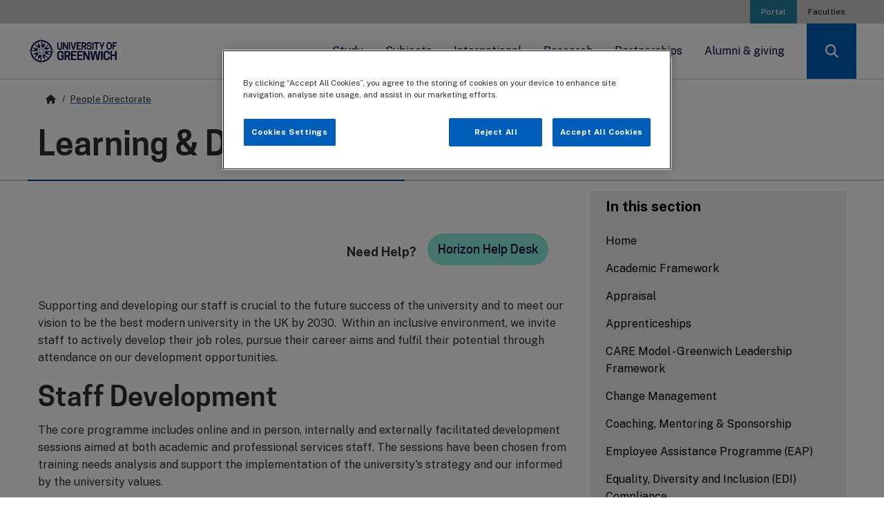

--- FILE ---
content_type: text/html; charset=utf-8
request_url: https://www.gre.ac.uk/people-directorate/learning-and-development
body_size: 100617
content:
<!DOCTYPE html>

<html xmlns="http://www.w3.org/1999/xhtml" lang="en-gb" xml:lang="en-gb" id="175933" class="gre-175933 gre   no-js" data-boost="">

<head>
    <meta charset="utf-8">
    <meta http-equiv="X-UA-Compatible" content="IE=edge">
    <meta name="viewport" content="width=device-width, initial-scale=1">
    <meta name="dc.identifier" content="175933">

<!--============= Standard metadata ==============-->
  
<!-- Framework (WebTeam) //-->

<!-- Version information //-->
<meta name="version_number" content="v1" />

<!-- V3 Shivs //-->
<meta name="archive_links" content="0" />

<!-- Main Metadata //-->

<!-- University of Greenwich //-->
<meta name="description" content="" />
<meta name="keywords" content="" />
<meta name="audiences" content="" />

<!-- Subject //-->
<meta name="gre_subject" content="" />
<meta name="gre_discipline" content="" />
<meta name="gre_subdiscipline" content="" />

<!-- Institutional //-->
<meta name="gre-faculty" content="University wide" />
<meta name="gre-department" content="No fixed department" />
<meta name="gre-location" content="University wide" />





<!-- OneTrust Cookies Consent Notice start for gre.ac.uk -->
<script type="text/javascript" src="https://cdn-ukwest.onetrust.com/consent/66a8ded1-40a9-4daf-8edb-f3941de76e8d/OtAutoBlock.js" ></script>
<script src="https://cdn-ukwest.onetrust.com/scripttemplates/otSDKStub.js"  type="text/javascript" charset="UTF-8" data-domain-script="66a8ded1-40a9-4daf-8edb-f3941de76e8d" ></script>
<script type="text/javascript">
function OptanonWrapper() { }
</script>
<!-- OneTrust Cookies Consent Notice end for gre.ac.uk -->

<!-- 175933 - 175905 -->
<!--  -->









<title>Learning &amp; Development | People Directorate | University of Greenwich</title>



<!--========================== OG METADATA ==========================-->
<meta property="og:title" content="Learning &amp; Development | People Directorate | University of Greenwich"/>








<meta property="og:site_name" content="University of Greenwich"/>

<!--========================== ROBOTS META ==========================-->
<meta name="robots" content="index,follow" />


<!--========================== GRE META ==========================-->
<!-- js error tracking -->

<!-- <script src="https://cdn.trackjs.com/agent/v3/latest/t.js"></script>
<script>
  window.TrackJS && TrackJS.install({ 
    token: "99f16200c72b4c37866b6306bfcbb3e3",
    application: "university-website"
  });
</script> -->

<style>.slide-in-down.mui-enter{transition-duration:.5s;transition-timing-function:linear;-webkit-transform:translateY(-100%);transform:translateY(-100%);transition-property:opacity,-webkit-transform;transition-property:transform,opacity;transition-property:transform,opacity,-webkit-transform;-webkit-backface-visibility:hidden;backface-visibility:hidden}.slide-in-left.mui-enter,.slide-in-up.mui-enter{transition-duration:.5s;transition-timing-function:linear;transition-property:opacity,-webkit-transform;-webkit-backface-visibility:hidden}.slide-in-down.mui-enter.mui-enter-active{-webkit-transform:translateY(0);transform:translateY(0)}.slide-in-left.mui-enter{-webkit-transform:translateX(-100%);transform:translateX(-100%);transition-property:transform,opacity;transition-property:transform,opacity,-webkit-transform;backface-visibility:hidden}.slide-in-left.mui-enter.mui-enter-active{-webkit-transform:translateX(0);transform:translateX(0)}.slide-in-up.mui-enter{-webkit-transform:translateY(100%);transform:translateY(100%);transition-property:transform,opacity;transition-property:transform,opacity,-webkit-transform;backface-visibility:hidden}.slide-in-right.mui-enter,.slide-out-down.mui-leave{transition-duration:.5s;transition-timing-function:linear;transition-property:opacity,-webkit-transform;-webkit-backface-visibility:hidden}.slide-in-up.mui-enter.mui-enter-active{-webkit-transform:translateY(0);transform:translateY(0)}.slide-in-right.mui-enter{-webkit-transform:translateX(100%);transform:translateX(100%);transition-property:transform,opacity;transition-property:transform,opacity,-webkit-transform;backface-visibility:hidden}.slide-in-right.mui-enter.mui-enter-active{-webkit-transform:translateX(0);transform:translateX(0)}.slide-out-down.mui-leave{-webkit-transform:translateY(0);transform:translateY(0);transition-property:transform,opacity;transition-property:transform,opacity,-webkit-transform;backface-visibility:hidden}.slide-out-right.mui-leave,.slide-out-up.mui-leave{transition-property:opacity,-webkit-transform;-webkit-backface-visibility:hidden;transition-duration:.5s;transition-timing-function:linear}.slide-out-down.mui-leave.mui-leave-active{-webkit-transform:translateY(100%);transform:translateY(100%)}.slide-out-right.mui-leave{-webkit-transform:translateX(0);transform:translateX(0);transition-property:transform,opacity;transition-property:transform,opacity,-webkit-transform;backface-visibility:hidden}.slide-out-right.mui-leave.mui-leave-active{-webkit-transform:translateX(100%);transform:translateX(100%)}.slide-out-up.mui-leave{-webkit-transform:translateY(0);transform:translateY(0);transition-property:transform,opacity;transition-property:transform,opacity,-webkit-transform;backface-visibility:hidden}.slide-out-up.mui-leave.mui-leave-active{-webkit-transform:translateY(-100%);transform:translateY(-100%)}.slide-out-left.mui-leave{transition-duration:.5s;transition-timing-function:linear;-webkit-transform:translateX(0);transform:translateX(0);transition-property:opacity,-webkit-transform;transition-property:transform,opacity;transition-property:transform,opacity,-webkit-transform;-webkit-backface-visibility:hidden;backface-visibility:hidden}.fade-in.mui-enter,.fade-out.mui-leave{transition-property:opacity;transition-duration:.5s;transition-timing-function:linear}.slide-out-left.mui-leave.mui-leave-active{-webkit-transform:translateX(-100%);transform:translateX(-100%)}.fade-in.mui-enter{opacity:0}.fade-in.mui-enter.mui-enter-active,.fade-out.mui-leave{opacity:1}.fade-out.mui-leave.mui-leave-active{opacity:0}.hinge-in-from-top.mui-enter{transition-duration:.5s;transition-timing-function:linear;-webkit-transform:perspective(2000px) rotateX(-90deg);transform:perspective(2000px) rotateX(-90deg);-webkit-transform-origin:top;transform-origin:top;transition-property:opacity,-webkit-transform;transition-property:transform,opacity;transition-property:transform,opacity,-webkit-transform;opacity:0}.hinge-in-from-bottom.mui-enter,.hinge-in-from-right.mui-enter{transition-duration:.5s;transition-timing-function:linear;transition-property:opacity,-webkit-transform}.hinge-in-from-top.mui-enter.mui-enter-active{-webkit-transform:perspective(2000px) rotate(0);transform:perspective(2000px) rotate(0);opacity:1}.hinge-in-from-right.mui-enter{-webkit-transform:perspective(2000px) rotateY(-90deg);transform:perspective(2000px) rotateY(-90deg);-webkit-transform-origin:right;transform-origin:right;transition-property:transform,opacity;transition-property:transform,opacity,-webkit-transform;opacity:0}.hinge-in-from-right.mui-enter.mui-enter-active{-webkit-transform:perspective(2000px) rotate(0);transform:perspective(2000px) rotate(0);opacity:1}.hinge-in-from-bottom.mui-enter{-webkit-transform:perspective(2000px) rotateX(90deg);transform:perspective(2000px) rotateX(90deg);-webkit-transform-origin:bottom;transform-origin:bottom;transition-property:transform,opacity;transition-property:transform,opacity,-webkit-transform;opacity:0}.hinge-in-from-left.mui-enter,.hinge-in-from-middle-x.mui-enter{transition-duration:.5s;transition-timing-function:linear;transition-property:opacity,-webkit-transform}.hinge-in-from-bottom.mui-enter.mui-enter-active{-webkit-transform:perspective(2000px) rotate(0);transform:perspective(2000px) rotate(0);opacity:1}.hinge-in-from-left.mui-enter{-webkit-transform:perspective(2000px) rotateY(90deg);transform:perspective(2000px) rotateY(90deg);-webkit-transform-origin:left;transform-origin:left;transition-property:transform,opacity;transition-property:transform,opacity,-webkit-transform;opacity:0}.hinge-in-from-left.mui-enter.mui-enter-active{-webkit-transform:perspective(2000px) rotate(0);transform:perspective(2000px) rotate(0);opacity:1}.hinge-in-from-middle-x.mui-enter{-webkit-transform:perspective(2000px) rotateX(-90deg);transform:perspective(2000px) rotateX(-90deg);-webkit-transform-origin:center;transform-origin:center;transition-property:transform,opacity;transition-property:transform,opacity,-webkit-transform;opacity:0}.hinge-in-from-middle-y.mui-enter,.hinge-out-from-top.mui-leave{transition-duration:.5s;transition-timing-function:linear;transition-property:opacity,-webkit-transform}.hinge-in-from-middle-x.mui-enter.mui-enter-active{-webkit-transform:perspective(2000px) rotate(0);transform:perspective(2000px) rotate(0);opacity:1}.hinge-in-from-middle-y.mui-enter{-webkit-transform:perspective(2000px) rotateY(-90deg);transform:perspective(2000px) rotateY(-90deg);-webkit-transform-origin:center;transform-origin:center;transition-property:transform,opacity;transition-property:transform,opacity,-webkit-transform;opacity:0}.hinge-in-from-middle-y.mui-enter.mui-enter-active{-webkit-transform:perspective(2000px) rotate(0);transform:perspective(2000px) rotate(0);opacity:1}.hinge-out-from-top.mui-leave{-webkit-transform:perspective(2000px) rotate(0);transform:perspective(2000px) rotate(0);-webkit-transform-origin:top;transform-origin:top;transition-property:transform,opacity;transition-property:transform,opacity,-webkit-transform;opacity:1}.hinge-out-from-bottom.mui-leave,.hinge-out-from-right.mui-leave{transition-duration:.5s;transition-timing-function:linear;transition-property:opacity,-webkit-transform}.hinge-out-from-top.mui-leave.mui-leave-active{-webkit-transform:perspective(2000px) rotateX(-90deg);transform:perspective(2000px) rotateX(-90deg);opacity:0}.hinge-out-from-right.mui-leave{-webkit-transform:perspective(2000px) rotate(0);transform:perspective(2000px) rotate(0);-webkit-transform-origin:right;transform-origin:right;transition-property:transform,opacity;transition-property:transform,opacity,-webkit-transform;opacity:1}.hinge-out-from-right.mui-leave.mui-leave-active{-webkit-transform:perspective(2000px) rotateY(-90deg);transform:perspective(2000px) rotateY(-90deg);opacity:0}.hinge-out-from-bottom.mui-leave{-webkit-transform:perspective(2000px) rotate(0);transform:perspective(2000px) rotate(0);-webkit-transform-origin:bottom;transform-origin:bottom;transition-property:transform,opacity;transition-property:transform,opacity,-webkit-transform;opacity:1}.hinge-out-from-left.mui-leave,.hinge-out-from-middle-x.mui-leave{transition-duration:.5s;transition-timing-function:linear;transition-property:opacity,-webkit-transform}.hinge-out-from-bottom.mui-leave.mui-leave-active{-webkit-transform:perspective(2000px) rotateX(90deg);transform:perspective(2000px) rotateX(90deg);opacity:0}.hinge-out-from-left.mui-leave{-webkit-transform:perspective(2000px) rotate(0);transform:perspective(2000px) rotate(0);-webkit-transform-origin:left;transform-origin:left;transition-property:transform,opacity;transition-property:transform,opacity,-webkit-transform;opacity:1}.hinge-out-from-left.mui-leave.mui-leave-active{-webkit-transform:perspective(2000px) rotateY(90deg);transform:perspective(2000px) rotateY(90deg);opacity:0}.hinge-out-from-middle-x.mui-leave{-webkit-transform:perspective(2000px) rotate(0);transform:perspective(2000px) rotate(0);-webkit-transform-origin:center;transform-origin:center;transition-property:transform,opacity;transition-property:transform,opacity,-webkit-transform;opacity:1}.hinge-out-from-middle-y.mui-leave,.scale-in-up.mui-enter{transition-duration:.5s;transition-timing-function:linear;transition-property:opacity,-webkit-transform}.hinge-out-from-middle-x.mui-leave.mui-leave-active{-webkit-transform:perspective(2000px) rotateX(-90deg);transform:perspective(2000px) rotateX(-90deg);opacity:0}.hinge-out-from-middle-y.mui-leave{-webkit-transform:perspective(2000px) rotate(0);transform:perspective(2000px) rotate(0);-webkit-transform-origin:center;transform-origin:center;transition-property:transform,opacity;transition-property:transform,opacity,-webkit-transform;opacity:1}.hinge-out-from-middle-y.mui-leave.mui-leave-active{-webkit-transform:perspective(2000px) rotateY(-90deg);transform:perspective(2000px) rotateY(-90deg);opacity:0}.scale-in-up.mui-enter{-webkit-transform:scale(.5);transform:scale(.5);transition-property:transform,opacity;transition-property:transform,opacity,-webkit-transform;opacity:0}.scale-in-down.mui-enter,.scale-out-up.mui-leave{transition-duration:.5s;transition-timing-function:linear;transition-property:opacity,-webkit-transform}.scale-in-up.mui-enter.mui-enter-active{-webkit-transform:scale(1);transform:scale(1);opacity:1}.scale-in-down.mui-enter{-webkit-transform:scale(1.5);transform:scale(1.5);transition-property:transform,opacity;transition-property:transform,opacity,-webkit-transform;opacity:0}.scale-in-down.mui-enter.mui-enter-active{-webkit-transform:scale(1);transform:scale(1);opacity:1}.scale-out-up.mui-leave{-webkit-transform:scale(1);transform:scale(1);transition-property:transform,opacity;transition-property:transform,opacity,-webkit-transform;opacity:1}.scale-out-down.mui-leave,.spin-in.mui-enter{transition-duration:.5s;transition-timing-function:linear;transition-property:opacity,-webkit-transform}.scale-out-up.mui-leave.mui-leave-active{-webkit-transform:scale(1.5);transform:scale(1.5);opacity:0}.scale-out-down.mui-leave{-webkit-transform:scale(1);transform:scale(1);transition-property:transform,opacity;transition-property:transform,opacity,-webkit-transform;opacity:1}.scale-out-down.mui-leave.mui-leave-active{-webkit-transform:scale(.5);transform:scale(.5);opacity:0}.spin-in.mui-enter{-webkit-transform:rotate(-.75turn);transform:rotate(-.75turn);transition-property:transform,opacity;transition-property:transform,opacity,-webkit-transform;opacity:0}.spin-in-ccw.mui-enter,.spin-out.mui-leave{transition-property:opacity,-webkit-transform;transition-duration:.5s;transition-timing-function:linear}.spin-in.mui-enter.mui-enter-active{-webkit-transform:rotate(0);transform:rotate(0);opacity:1}.spin-out.mui-leave{-webkit-transform:rotate(0);transform:rotate(0);transition-property:transform,opacity;transition-property:transform,opacity,-webkit-transform;opacity:1}.spin-out.mui-leave.mui-leave-active{-webkit-transform:rotate(.75turn);transform:rotate(.75turn);opacity:0}.spin-in-ccw.mui-enter{-webkit-transform:rotate(.75turn);transform:rotate(.75turn);transition-property:transform,opacity;transition-property:transform,opacity,-webkit-transform;opacity:0}.spin-in-ccw.mui-enter.mui-enter-active{-webkit-transform:rotate(0);transform:rotate(0);opacity:1}.spin-out-ccw.mui-leave{transition-duration:.5s;transition-timing-function:linear;-webkit-transform:rotate(0);transform:rotate(0);transition-property:opacity,-webkit-transform;transition-property:transform,opacity;transition-property:transform,opacity,-webkit-transform;opacity:1}.spin-out-ccw.mui-leave.mui-leave-active{-webkit-transform:rotate(-.75turn);transform:rotate(-.75turn);opacity:0}.slow{transition-duration:750ms!important}.linear{transition-timing-function:linear!important;-webkit-animation-timing-function:linear!important;animation-timing-function:linear!important}.ease{transition-timing-function:ease!important;-webkit-animation-timing-function:ease!important;animation-timing-function:ease!important}.ease-in{transition-timing-function:ease-in!important;-webkit-animation-timing-function:ease-in!important;animation-timing-function:ease-in!important}.ease-out{transition-timing-function:ease-out!important;-webkit-animation-timing-function:ease-out!important;animation-timing-function:ease-out!important}.ease-in-out{transition-timing-function:ease-in-out!important;-webkit-animation-timing-function:ease-in-out!important;animation-timing-function:ease-in-out!important}.bounce-in{transition-timing-function:cubic-bezier(.485,.155,.24,1.245)!important;-webkit-animation-timing-function:cubic-bezier(.485,.155,.24,1.245)!important;animation-timing-function:cubic-bezier(.485,.155,.24,1.245)!important}.bounce-out{transition-timing-function:cubic-bezier(.485,.155,.515,.845)!important;-webkit-animation-timing-function:cubic-bezier(.485,.155,.515,.845)!important;animation-timing-function:cubic-bezier(.485,.155,.515,.845)!important}.bounce-in-out{transition-timing-function:cubic-bezier(.76,-.245,.24,1.245)!important;-webkit-animation-timing-function:cubic-bezier(.76,-.245,.24,1.245)!important;animation-timing-function:cubic-bezier(.76,-.245,.24,1.245)!important}.short-delay{transition-delay:.3s!important;-webkit-animation-delay:.3s!important;animation-delay:.3s!important}.long-delay{transition-delay:.7s!important;-webkit-animation-delay:.7s!important;animation-delay:.7s!important}.shake{-webkit-animation-name:shake-7;animation-name:shake-7}@-webkit-keyframes shake-7{0%,10%,20%,30%,40%,50%,60%,70%,80%,90%{-webkit-transform:translateX(7%);transform:translateX(7%)}15%,25%,35%,45%,5%,55%,65%,75%,85%,95%{-webkit-transform:translateX(-7%);transform:translateX(-7%)}}@keyframes shake-7{0%,10%,20%,30%,40%,50%,60%,70%,80%,90%{-webkit-transform:translateX(7%);transform:translateX(7%)}15%,25%,35%,45%,5%,55%,65%,75%,85%,95%{-webkit-transform:translateX(-7%);transform:translateX(-7%)}}.spin-cw{-webkit-animation-name:spin-cw-1turn;animation-name:spin-cw-1turn}@-webkit-keyframes spin-cw-1turn{0%{-webkit-transform:rotate(-1turn);transform:rotate(-1turn)}100%{-webkit-transform:rotate(0);transform:rotate(0)}}.spin-ccw{-webkit-animation-name:spin-cw-1turn;animation-name:spin-cw-1turn}@keyframes spin-cw-1turn{0%,100%{-webkit-transform:rotate(0);transform:rotate(0)}100%{-webkit-transform:rotate(1turn);transform:rotate(1turn)}}.wiggle{-webkit-animation-name:wiggle-7deg;animation-name:wiggle-7deg}@-webkit-keyframes wiggle-7deg{40%,50%,60%{-webkit-transform:rotate(7deg);transform:rotate(7deg)}35%,45%,55%,65%{-webkit-transform:rotate(-7deg);transform:rotate(-7deg)}0%,100%,30%,70%{-webkit-transform:rotate(0);transform:rotate(0)}}@keyframes wiggle-7deg{40%,50%,60%{-webkit-transform:rotate(7deg);transform:rotate(7deg)}35%,45%,55%,65%{-webkit-transform:rotate(-7deg);transform:rotate(-7deg)}0%,100%,30%,70%{-webkit-transform:rotate(0);transform:rotate(0)}}.shake,.spin-ccw,.spin-cw,.wiggle{-webkit-animation-duration:.5s;animation-duration:.5s}.infinite{-webkit-animation-iteration-count:infinite;animation-iteration-count:infinite}.slow{-webkit-animation-duration:750ms!important;animation-duration:750ms!important}.fast{transition-duration:250ms!important;-webkit-animation-duration:250ms!important;animation-duration:250ms!important}</style><style>.selectboxit-container{position:relative;display:inline-block;vertical-align:top;margin-top:-8px;border-bottom:1px solid #3e3e3e;font-size:21px}.selectboxit-container *{-webkit-touch-callout:none;-webkit-user-select:none;-khtml-user-select:none;-moz-user-select:-moz-none;-ms-user-select:none;-o-user-select:none;user-select:none;outline:0;white-space:nowrap}.selectboxit-container .selectboxit{width:220px;cursor:pointer;margin:0;padding:0;overflow:hidden;display:block;position:relative}.selectboxit-container .selectboxit-options a,.selectboxit-container span{height:38px;line-height:38px;display:block}.selectboxit-container .selectboxit:focus{outline:0}.selectboxit-options .selectboxit-disabled,.selectboxit.selectboxit-disabled{opacity:.65;-webkit-box-shadow:none;-moz-box-shadow:none;box-shadow:none;cursor:default}.selectboxit-text{text-indent:5px;overflow:hidden;text-overflow:ellipsis;float:left}.selectboxit .selectboxit-option-icon-container{margin-left:5px}.selectboxit-container .selectboxit-options{-moz-box-sizing:border-box;box-sizing:border-box;min-width:100%;margin:0;padding:0;list-style:none;position:absolute;overflow-x:hidden;overflow-y:auto;cursor:pointer;display:none;z-index:9999999999999;text-align:left;-webkit-box-shadow:none;-moz-box-shadow:none;box-shadow:none}.selectboxit-option .selectboxit-option-anchor{padding:0 2px}.selectboxit-option .selectboxit-option-anchor:hover{text-decoration:none}.selectboxit-optgroup-header,.selectboxit-option{text-indent:5px;margin:0;list-style-type:none}.selectboxit-optgroup-header{font-weight:700}.selectboxit-optgroup-header:hover{cursor:default}.selectboxit-arrow-container{width:30px;position:absolute;right:0}.selectboxit .selectboxit-arrow-container .selectboxit-arrow{margin:0 auto;position:absolute;top:50%;right:0;left:0}.selectboxit .selectboxit-arrow-container .selectboxit-arrow.ui-icon{top:30%}.selectboxit-option-icon-container{float:left}.selectboxit-container .selectboxit-option-icon{margin:0;padding:0;vertical-align:middle}.selectboxit-option-icon-url{width:18px;background-size:18px 18px;background-repeat:no-repeat;height:100%;background-position:center;float:left}.selectboxit-rendering{display:inline-block!important;zoom:1!important;visibility:visible!important;position:absolute!important;top:-9999px!important;left:-9999px!important}.jqueryui .ui-icon{background-color:inherit}.jqueryui .ui-icon-triangle-1-s{background-position:-64px -16px}.selectboxit-btn.selectboxit-enabled:hover{color:#fff;background-color:#3e3e3e}.selectboxit-btn.selectboxit-enabled:focus,.selectboxit-btn.selectboxit-enabled:hover{text-decoration:none;background-position:0 -15px}.selectboxit-default-arrow{width:0;height:0;border-top:4px solid #000;border-right:4px solid transparent;border-left:4px solid transparent}.selectboxit-list{background-color:#f6f6f6}.selectboxit-list .selectboxit-option-anchor{color:#333;font-size:18px}.selectboxit-list>.selectboxit-focus>.selectboxit-option-anchor{color:#fff;background-color:#3e3e3e}.selectboxit-list>.selectboxit-disabled>.selectboxit-option-anchor{color:#999}</style><!-- loaded flat above, to prevent render blocking -->	



    <!-- LIVE CSS -->
    <link href="//www.gre.ac.uk/__data/assets/git_bridge/0022/360751/gre/_css/gre_22.css?h=9090925" rel="stylesheet" />
    <link href="//www.gre.ac.uk/__data/assets/git_bridge/0022/360751/gre/_css/gre-app.css?h=9090925" rel="stylesheet" />
    <link href="//www.gre.ac.uk/__data/assets/git_bridge/0022/360751/gre/_css/clearing/clearing.css?h=9090924" rel="stylesheet" />
    
    <link rel="stylesheet" href="//www.gre.ac.uk/__data/assets/git_bridge/0022/360751/gre/_css/external/onetrust.css">


<!-- Layout:   
 
-->


    <link rel="preconnect" href="https://fonts.googleapis.com">
    <link rel="preconnect" href="https://fonts.gstatic.com" crossorigin>
<!--========================== BROWSER ICONS ==========================-->
    <!--    Favicon   -->
<link rel="icon" type="image/png" href="https://www.gre.ac.uk/__data/assets/image/0024/208914/varieties/v16.png" sizes="16x16">  
<link rel="icon" type="image/png" href="https://www.gre.ac.uk/__data/assets/image/0024/208914/varieties/v32.png" sizes="32x32">  
<link rel="icon" type="image/png" href="https://www.gre.ac.uk/__data/assets/image/0024/208914/varieties/v96.png" sizes="96x96">  

    <!-- Apple touch icon -->
<link rel="apple-touch-icon-precomposed" sizes="180x180" href="https://www.gre.ac.uk/__data/assets/image/0024/208914/varieties/v180.png">  
<link rel="apple-touch-icon-precomposed" sizes="167x167" href="https://www.gre.ac.uk/__data/assets/image/0024/208914/varieties/v167.png">  
<link rel="apple-touch-icon-precomposed" sizes="152x152" href="https://www.gre.ac.uk/__data/assets/image/0024/208914/varieties/v152.png">  
<link rel="apple-touch-icon-precomposed" href="https://www.gre.ac.uk/__data/assets/image/0024/208914/varieties/v120.png">
<link rel="apple-touch-icon" href="https://www.gre.ac.uk/__data/assets/image/0024/208914/varieties/v120.png">
<!-- Google Tag Manager -->

<script>(function(w,d,s,l,i){w[l]=w[l]||[];w[l].push({'gtm.start':
new Date().getTime(),event:'gtm.js'});var f=d.getElementsByTagName(s)[0],
j=d.createElement(s),dl=l!='dataLayer'?'&l='+l:'';j.setAttributeNode(d.createAttribute('data-ot-ignore'));j.async=true;j.src=
'https://www.googletagmanager.com/gtm.js?id='+i+dl;f.parentNode.insertBefore(j,f);
})(window,document,'script','dataLayer','GTM-5HNVNB');</script>

<!-- End Google Tag Manager -->
<meta name="gre_subject_key" content="" />
<meta name="gre_discipline_key" content="" />
<meta name="gre_faculty_key" content="ALL" />



<!-- this is for personas. pulls from persona folder -->





<meta name="format-detection" content="telephone=no">




<!--
  Running Squiz Matrix
  Developed by Squiz - http://www.squiz.net
  Squiz, Squiz Matrix, MySource, MySource Matrix and Squiz.net are registered Trademarks of Squiz Pty Ltd
  Page generated: 27 December 2025 16:17:12
-->


</head>

<body id="default" class="   " data-extjs="" data-archivelinks="0">
    <input type="hidden" name="token" value="c202f75bd92ded8a6115eaba7f33b450553b088d"  class="sq-form-field" id="token" /><!--noindex-->
<!-- Google Tag Manager -->

<!-- Google Tag Manager (noscript) -->
<noscript><iframe src="https://www.googletagmanager.com/ns.html?id=GTM-5HNVNB"
height="0" width="0" style="display:none;visibility:hidden"></iframe></noscript>
<!-- End Google Tag Manager (noscript) -->


    <div class="gre-sticky-nav-container">
        <div class="gre-top-nav">

<!--================ TOP NAVIGATION ======================-->
<!--=============== Top bar nav ===============-->
  


  <nav id="top-menu" aria-label="Top menu">
    <a class="show-on-focus" href="#skip-nav">Skip nav</a>
    <div class="grid-container">
      <ul class="align-right accordion medium-horizontal menu">
        <li><a class="gre-highlight" href="https://portal.gre.ac.uk" rel="nofollow">Portal</a></li>
        <li class="show-for-large"><a href="//www.gre.ac.uk/about-us/faculty">Faculties</a></li>
       <!-- <li class="show-for-large"><a href="//www.gre.ac.uk/alumni">Alumni and giving</a></li> -->
      </ul>
      </div>
    </div>
  </nav>

<!--================ MAIN NAVIGATION ======================-->
<!--=============== Main nav ===============-->

<script language="javascript">
    window.addEventListener('load', function() {

        var mobileMenuItems = document.querySelectorAll('#gre-mobile-menu > li.mega-menu');
        
        Array.prototype.forEach.call(mobileMenuItems, function(el, i){
            el.addEventListener("focusout", function(event) {

            	if(el.contains(event.relatedTarget)){
                    // console.log('Focus remains inside mega-menu');
            	} else {
                    // console.log('Focus has left this mega-menu');
                    $('.dropdown-pane').foundation('close');
            	}
            });
        });

        var menuTabbed = 0;
        var menuItems = document.querySelectorAll('li.show-for-large.mega-menu a');
        
        Array.prototype.forEach.call(menuItems, function(el, i){
        // 	el.addEventListener("onclick", function(event){
        // 	});
            el.addEventListener("keyup", function(event) {
            event.preventDefault();
        	console.table(event);
        	console.log(event.keyCode);
        	if (menuTabbed == 0 && event.keyCode === 9) {
                console.log('Kill the mega menu');
                var panes = document.querySelectorAll('#gre-desktop-menu .mega.dropdown-pane');
                var links = document.querySelectorAll('#gre-desktop-menu .mega-menu > a');
                panes.forEach(function(p) {
                    p.remove();
                    menuTabbed = 1;
                });
                links.forEach(function(k) {
                   k.removeAttribute("aria-controls").removeAttribute("aria-haspopup").removeAttribute("aria-expanded"); 
                });
            }
        });
    });
});

</script><nav id="main-menu" aria-label="Main menu">
    <ul class="menu dropdown show-for-large" id="gre-desktop-menu">
        <li class="gre-nav-logo">
            <a href="//www.gre.ac.uk">
                <img data-ot-ignore src="https://www.gre.ac.uk/__data/assets/image/0035/265688/logo_final_on_white.png" alt="University of Greenwich logo" />
            </a>
        </li>
        
        <!-- Study-->
        <li class="mega-menu"><a data-ga-click="menu" href="//www.gre.ac.uk/study" data-toggle="study">Study</a>
            <ul class="mega dropdown-pane bottom" id="study" data-dropdown data-options="closeOnClick:true; hover: true; hoverPane: true; vOffset:-1">
                <li>
                    <div class="grid-container">
                        <div class="grid-x grid-padding-x">
                            <div class="cell large-4 show-for-large">
                                <div class="gre-mega-feature">
<!--287731-->
                                    <div class="gre-menu-feature-image">
<!-- [IMAGE GETVAR 71492 - 296195] -->
<!-- H:999 W:2000 -->
                                        <img loading="lazy" alt="" role="presentation" alt="" src="https://www.gre.ac.uk/__data/assets/image/0020/374321/varieties/v800.jpg" class="">
                                    </div>
                            
                                    <h5>Upcoming Open Days</h5>
                                    <div class="gre-grid-info">
                                        <p>We'd love to welcome you on one of our open days - you'll meet our expert tutors and fantastic support teams, explore our campuses and facilities, and chat with current students and discover the Greenwich experience.</p>
                                        <div class="gre-cta">
                                            <a data-ga-click="menu" class="button dark" href="https://www.gre.ac.uk/events/opendays" target="_blank">Book now</a>
                                        </div>
                                    </div>
                                </div>
                            </div>
                            <div class="gre-mega-menu cell large-8">
                                <div class="grid-x">
                                    <div class="cell medium-6">
                                        <h4>Courses</h4>
                                        <ul>
                                            <li role="menuitem" class="is-submenu-item is-dropdown-submenu-item"><a data-ga-click="menu" href="//www.gre.ac.uk/undergraduate-courses">Undergraduate study (BA, BSc)</a> 
                                            </li>
                                            <li role="menuitem" class="is-submenu-item is-dropdown-submenu-item"><a data-ga-click="menu" href="//www.gre.ac.uk/postgraduate-courses">Postgraduate study (MA, MSc)</a> 
                                            </li>
                                            <li role="menuitem" class="is-submenu-item is-dropdown-submenu-item"><a data-ga-click="menu" href="//www.gre.ac.uk/short-courses">Short courses & CPD</a>
                                            </li>
                                            <li role="menuitem" class="is-submenu-item is-dropdown-submenu-item"><a data-ga-click="menu" href="//www.gre.ac.uk/apprenticeships/learners">Apprenticeships: Learners</a>
                                            </li>
                                        </ul>
                                        <h4 style="margin-top: 0.6rem">Discover</h4>
                                        <ul>
                                            <li role="menuitem" class="is-submenu-item is-dropdown-submenu-item"><a data-ga-click="menu" href="//www.gre.ac.uk/study/student-experience">Why choose Greenwich?</a> 
                                            </li>
                                            <!-- <li role="menuitem" class="is-submenu-item is-dropdown-submenu-item"><a data-ga-click="menu" href="//www.gre.ac.uk/events/opendays">Open Days</a> 
                                            </li> -->
                                            <li role="menuitem" class="is-submenu-item is-dropdown-submenu-item"><a data-ga-click="menu" href="//www.gre.ac.uk/accommodation">Accommodation</a>
                                            </li>
                                            <li role="menuitem" class="is-submenu-item is-dropdown-submenu-item"><a data-ga-click="menu" href="//www.gre.ac.uk/careers">Careers</a>
                                            </li>
                                            <li role="menuitem" class="is-submenu-item is-dropdown-submenu-item"><a data-ga-click="menu" href="//www.gre.ac.uk/for-schools">Information for schools</a> 
                                            </li>
                                            <li role="menuitem" class="is-submenu-item is-dropdown-submenu-item"><a data-ga-click="menu" href="//www.gre.ac.uk/welcome">Welcome new students</a> 
                                            </li>
                                        </ul>
                                    </div>
                                    <div class="cell medium-6">
                                        <h4>Apply</h4>
                                        <ul>
                                           <li role="menuitem" class="is-submenu-item is-dropdown-submenu-item"><a data-ga-click="menu" href="//www.gre.ac.uk/study/apply">How to apply</a> 
                                            </li>
                                            <li role="menuitem" class="is-submenu-item is-dropdown-submenu-item"><a data-ga-click="menu" href="//www.gre.ac.uk/finance">Fees &amp; finance</a> 
                                            </li>
                                            <li role="menuitem" class="is-submenu-item is-dropdown-submenu-item"><a data-ga-click="menu" href="//www.gre.ac.uk/finance/funding-your-studies/scholarships-and-bursaries">Scholarships &amp; Bursaries</a>
                                            </li>
                                            <li role="menuitem" class="is-submenu-item is-dropdown-submenu-item"><a data-ga-click="menu" href="//www.gre.ac.uk/study/after-you-apply">After you apply</a> 
                                            </li> 
                                            <li role="menuitem" class="is-submenu-item is-dropdown-submenu-item"><a data-ga-click="menu" href="//www.gre.ac.uk/support">Student support &amp; services</a>
                                            </li>
                                        </ul>
                                    </div>
                                </div>
                            </div>
                        </div>
                    </div>
                </li>
            </ul>
        </li>
 
        <!-- subjects-->
        <li class="mega-menu"><a data-ga-click="menu" href="//www.gre.ac.uk/subjects">Subjects</a></li>

        <!-- international -->
        <li class="mega-menu"><a data-ga-click="menu" href="//www.gre.ac.uk/international" data-toggle="international">International</a>
            <ul class="mega variant-1 dropdown-pane bottom" id="international" data-dropdown data-options="closeOnClick:true; hover: true; hoverPane: true; vOffset:-1">
                <li>
                    <div class="grid-container">
                        <div class="grid-x grid-padding-x">
                            <div class="cell large-4 show-for-large">
                                <div class="gre-mega-feature">
<!--287832-->
                                    <div class="gre-mega-feature no-image">
                                        <h4>International students</h4>
                                        <div class="gre-grid-info">
                                          <p>We welcome students from all over the world. You'll find plenty of courses to choose from, historic campuses, and fellow students from more than 150 countries. Find out how we can help you join our friendly community.</p>
                                          
                                        </div>
                                    </div>
                                </div>
                            </div>
                            <div class="gre-mega-menu cell large-8">
                                <div class="grid-x">
                                    <div class="cell medium-6">
                                        <h4>Discover</h4>
                                        <ul>
                                           <li role="menuitem" class="is-submenu-item is-dropdown-submenu-item"><a data-ga-click="menu" href="//www.gre.ac.uk/international/living">Living in the UK</a> 
                                           </li>
                                           <li role="menuitem" class="is-submenu-item is-dropdown-submenu-item"><a data-ga-click="menu" href="//www.gre.ac.uk/international/study-abroad">Erasmus+ and Study Abroad</a> 
                                           </li>
                                        </ul>
                                    </div>
                                    <div class="cell medium-6">
                                        <h4>Apply</h4>
                                        <ul>
                                            <li role="menuitem" class="is-submenu-item is-dropdown-submenu-item"><a data-ga-click="menu" href="//www.gre.ac.uk/international/greenwich-in-my-country">Greenwich in my country</a> 
                                            </li>
                                            <li role="menuitem" class="is-submenu-item is-dropdown-submenu-item"><a data-ga-click="menu" href="//www.gre.ac.uk/international/support-and-help">Applicants: Step-by-step guide</a>
                                             </li>       
                                            <li role="menuitem" class="is-submenu-item is-dropdown-submenu-item"><a data-ga-click="menu" href="//www.gre.ac.uk/finance">Financing your studies</a>
                                           </li>
                                        </ul>
                                    </div>
                                </div>
                            </div>
                        </div>
                    </div>
                </li>
            </ul>
        </li>
        
        <!-- Research -->
        <li class="show-for-large mega-menu"><a data-ga-click="menu" href="//www.gre.ac.uk/research" data-toggle="research">Research</a>
            <ul class="mega variant-1 dropdown-pane bottom" id="research" data-dropdown data-options="closeOnClick:true; hover: true; hoverPane: true; vOffset:-1">
                <li>
                    <div class="grid-container">
                        <div class="grid-x grid-padding-x">
                            <div class="cell large-4 show-for-large">
                                <div class="gre-mega-feature">
<!--287834-->
                                    <div class="gre-mega-feature no-image">
                                        <h4>Award-winning research</h4>
                                        <div class="gre-grid-info">
                                          <p>Our research provides innovative solutions that benefit business, industry and communities in the UK and across the world and has won a series of awards. Funding is available for postgraduate research studies.</p>
                                        </div>
                                    </div>
                                </div>
                            </div>
    
                            <div class="gre-mega-menu cell large-8">
                                <div class="grid-x">
                                    <div class="cell medium-6">
                                        <h4>Outcomes</h4>
                                        <ul>
                                           <li role="menuitem" class="is-submenu-item is-dropdown-submenu-item"><a data-ga-click="menu" href="//www.gre.ac.uk/research/about">About GRE</a> 
                                           </li>
                                           <li role="menuitem" class="is-submenu-item is-dropdown-submenu-item"><a data-ga-click="menu" href="//www.gre.ac.uk/disciplines">Disciplines</a> 
                                           </li>
                                           
                                           <li role="menuitem" class="is-submenu-item is-dropdown-submenu-item"><a data-ga-click="menu" href="//www.gre.ac.uk/research/governance-and-awards">Policy, governance and awards</a> 
                                           </li>
                                        </ul>
                                    </div>
                                    <div class="cell medium-6">
                                        <h4>Community</h4>
                                        <ul>
                                           <li role="menuitem" class="is-submenu-item is-dropdown-submenu-item"><a data-ga-click="menu" href="//www.gre.ac.uk/research/study">Research study &amp; experience</a> 
                                           </li>
                                          <li role="menuitem" class="is-submenu-item is-dropdown-submenu-item"><a data-ga-click="menu" href="//www.gre.ac.uk/research/support">Community &amp; support</a></li>
                                          <li role="menuitem" class="is-submenu-item is-dropdown-submenu-item"><a data-ga-click="menu" href="//www.gre.ac.uk/research/study/research-studentships-and-scholarships">Studentships and scholarships</a></li>
                                        </ul>
                                    </div>
                                </div>
                            </div>
                        </div>
                    </div>
                </li>
            </ul>
        </li>

        <!-- Business -->
        <li class="show-for-large mega-menu"><a data-ga-click="menu" href="//www.gre.ac.uk/partnerships" data-toggle="business">Partnerships</a>
            <ul class="mega variant-1 dropdown-pane bottom" id="business" data-dropdown data-options="closeOnClick:true; hover: true; hoverPane: true; vOffset:-1">
                <li>
                    <div class="grid-container">
                        <div class="grid-x grid-padding-x">
                            <div class="cell large-4 show-for-large">
                                <div class="gre-mega-feature">
<!--287835-->
                                    <div class="gre-mega-feature no-image">
                                        <h4>Business and partnerships</h4>
                                        <div class="gre-grid-info">
                                            <p>Through partnerships we create opportunities for our students to thrive, and for organisations to benefit from our people, research and leading-edge facilities.</p>
                                        </div>
                                    </div>
                                </div>
                            </div>
                            <div class="gre-mega-menu cell large-8">
                                <div class="grid-x">
                                    <div class="cell medium-6">
                                        <h4>Business</h4>
                                        <ul>
                                            <li role="menuitem" class="is-submenu-item is-dropdown-submenu-item"><a data-ga-click="menu" href="//enterprise.gre.ac.uk">Business, Enterprise and Partnerships</a> 
                                            </li>
                                            <li role="menuitem" class="is-submenu-item is-dropdown-submenu-item"><a data-ga-click="menu" href="//enterprise.gre.ac.uk/develop-your-talent">Develop your talent</a> 
                                            </li>
                                            <li role="menuitem" class="is-submenu-item is-dropdown-submenu-item"><a data-ga-click="menu" href="//enterprise.gre.ac.uk/access-our-expertise">Access our expertise</a> 
                                            </li>
                                            
                                            <li role="menuitem" class="is-submenu-item is-dropdown-submenu-item"><a data-ga-click="menu" href="//enterprise.gre.ac.uk/funding-and-support">Funding and support</a> 
                                            </li>
                                            <li role="menuitem" class="is-submenu-item is-dropdown-submenu-item"><a data-ga-click="menu" href="//enterprise.gre.ac.uk/access-our-equipment">Access our equipment</a> 
                                            
                                            </li>
                                            <li role="menuitem" class="is-submenu-item is-dropdown-submenu-item"><a data-ga-click="menu" href="//enterprise.gre.ac.uk/find-a-venue">Find a venue</a>
                                            </li>  
                                            <li role="menuitem" class="is-submenu-item is-dropdown-submenu-item"><a data-ga-click="menu" href="//www.gre.ac.uk/apprenticeships">Apprenticeships</a>
                                            </li>                                     
                                        </ul>
                                    </div>
                                    <div class="cell medium-6">
                                        <h4>Education</h4>
                                        <ul>
                                            <li role="menuitem" class="is-submenu-item is-dropdown-submenu-item"><a data-ga-click="menu" href="//www.gre.ac.uk/partner-colleges">UK education partners</a>
                                            </li>                                      
                                            <li role="menuitem" class="is-submenu-item is-dropdown-submenu-item"><a data-ga-click="menu" href="//www.gre.ac.uk/collaborations">International partnerships</a>
                                            </li>
                                        </ul>
                                    </div>
                                </div>
                            </div>
                        </div>
                    </div>
                </li>
            </ul>
        </li>

        <!-- alumni -->
        <li class="show-for-large mega-menu"><a data-ga-click="menu" href="//www.gre.ac.uk/alumni" data-toggle="alumni">Alumni & giving</a>
            <ul class="mega variant-1 dropdown-pane bottom has-position-bottom has-alignment-left" id="alumni" data-dropdown="5gfrxt-dropdown" data-options="closeOnClick:true; hover: true; hoverPane: true; vOffset:-1" aria-hidden="true" data-yeti-box="alumni" data-resize="alumni" style="top: 79px; left: 1267.62px;" data-events="resize">
                <li>
                    <div class="grid-container">
                        <div class="grid-x grid-padding-x">
                            <div class="cell large-4 show-for-large">
                                <div class="gre-mega-feature">
                                    <div class="gre-mega-feature">
<!--287731-->
                                        <div class="gre-menu-feature-image">
<!-- [IMAGE GETVAR 71492 - 119653] -->
<!-- H:999 W:2000 -->
                                            <img loading="lazy" alt="" role="presentation" class="" src="https://www.gre.ac.uk/__data/assets/image/0025/119653/varieties/v800.jpg">
                                        </div>
                                        <h5>Make a donation</h5>
                                        <div class="gre-grid-info">
                                            <p>Join our growing community of supporters who empower and enable our students to seize every opportunity possible. </p>
                                            <div class="gre-cta">
                                                <a data-ga-click="menu" class="button dark" target="_blank" href="https://www.gre.ac.uk/alumni/giving/donate">Give today</a>
                                            </div>
                                        </div>
                                    </div>
                                </div>
                            </div>
                            <div class="gre-mega-menu cell large-8">
                                <div class="grid-x">
                                    <div class="cell medium-6">
                                        <h4>Our community</h4>
                                        <ul>
                                           <li role="menuitem" class="is-submenu-item is-dropdown-submenu-item"><a data-ga-click="menu" href="//www.gre.ac.uk/alumni/alumni-benefits">Alumni benefits</a> 
                                           </li>
                                           <li role="menuitem" class="is-submenu-item is-dropdown-submenu-item"><a data-ga-click="menu" href="//www.gre.ac.uk/alumni/stories">Alumni stories</a> 
                                           </li>
                                           <li role="menuitem" class="is-submenu-item is-dropdown-submenu-item"><a data-ga-click="menu" href="//www.gre.ac.uk/alumni/news"><span class="sr-only">Alumni </span>News</a> 
                                           </li>
                                           <li role="menuitem" class="is-submenu-item is-dropdown-submenu-item"><a data-ga-click="menu" href="//www.gre.ac.uk/alumni/events"><span class="sr-only">Alumni </span>Events</a> 
                                           </li>
                                           <li role="menuitem" class="is-submenu-item is-dropdown-submenu-item"><a data-ga-click="menu" href="//www.gre.ac.uk/alumni/graduate-outcomes">Graduate outcomes</a> 
                                           </li>
                                        </ul>
                                    </div>
                                    <div class="cell medium-6">
                                        <h4>Giving back</h4>
                                        <ul>
                                            <li role="menuitem" class="is-submenu-item is-dropdown-submenu-item"><a data-ga-click="menu" href="//www.gre.ac.uk/alumni/giving">Giving</a> 
                                            
                                            </li>
                                            <li role="menuitem" class="is-submenu-item is-dropdown-submenu-item"><a data-ga-click="menu" href="//www.gre.ac.uk/alumni/volunteer">Volunteering</a>
                                            </li>
                                            <li role="menuitem" class="is-submenu-item is-dropdown-submenu-item"><a data-ga-click="menu" href="//www.gre.ac.uk/alumni/giving/thank-you">Why your support matters </a> 
                                            
                                            </li>
                                            <li role="menuitem" class="is-submenu-item is-dropdown-submenu-item"><a data-ga-click="menu" href="//www.gre.ac.uk/alumni/giving/donate">Make a donation</a>
                                            </li>  
                                        </ul>
                                    </div>
                                </div>
                            </div>
                        </div>
                    </div>
                </li>
            </ul>
        </li>
        
        
    <!-- clearing-->
    
    
        <!--li class="mega-menu"><a data-ga-click="menu" href="//www.gre.ac.uk/clearing">Clearing</a></li-->
        
        
        
        
        <!-- Search -->
        <li class="mega-menu search"><a data-ga-click="menu" href="https://find.gre.ac.uk/s/search.html" aria-label="Search"><i class="fas fa-search" aria-hidden="true" title="Search"></i></a></li>
    </ul>        <!-- mobile nav below -->
        
    <ul class="menu dropdown hide-for-large" id="gre-mobile-menu">
        <li class="auto gre-nav-logo">
            <a href="//www.gre.ac.uk">
                <img data-ot-ignore src="https://www.gre.ac.uk/__data/assets/image/0035/265688/logo_final_on_white.png" alt="University of Greenwich logo" />
            </a>
        </li>      

        <li class="mega-menu" id="study-mobile-container">
            <button data-toggle="study-mobile" id="more-study-menu">Study</button>
            <ul class="mega dropdown-pane bottom" id="study-mobile" data-dropdown data-options="closeOnClick:true; hover: true; hoverPane: true; vOffset:-1">
                <li>
                    <div class="grid-container">
                        <div class="gre-mega-menu">
                            <div class="grid-x">
                                <div class="cell small-6">
                                    
                                    <h4>Courses:</h4>
                                    <ul>
                                        <li role="menuitem" class="is-submenu-item is-dropdown-submenu-item"><a data-ga-click="menu" href="//www.gre.ac.uk/undergraduate-courses">Undergraduate (BA, BSc)</a> 
                                        </li>

                                        <li role="menuitem" class="is-submenu-item is-dropdown-submenu-item"><a data-ga-click="menu" href="//www.gre.ac.uk/postgraduate-courses">Postgraduate (MA, MSc)</a> 
                                        </li>
                                        <li role="menuitem" class="is-submenu-item is-dropdown-submenu-item"><a data-ga-click="menu" href="//www.gre.ac.uk/short-courses">Short courses & CPD</a> 
                                        </li>  
                                        <li role="menuitem" class="is-submenu-item is-dropdown-submenu-item"><a data-ga-click="menu" href="//www.gre.ac.uk/apprenticeships/learners">Apprenticeships</a> 
                                        </li>
                                        <li role="menuitem" class="is-submenu-item is-dropdown-submenu-item"><a data-ga-click="menu" href="//www.gre.ac.uk/subjects">Subjects</a> 
                                        </li>                         
                                    </ul>
                                        
                                    <h4 class="gre-mid-header">Discover:</h4>
                                    <ul>
                                        <li role="menuitem" class="is-submenu-item is-dropdown-submenu-item"><a data-ga-click="menu" href="//www.gre.ac.uk/events/opendays">Open days</a> 
                                        </li>
                                        <li role="menuitem" class="is-submenu-item is-dropdown-submenu-item"><a data-ga-click="menu" href="//www.gre.ac.uk/accommodation">Accommodation</a>
                                        </li>
                                        <li role="menuitem" class="is-submenu-item is-dropdown-submenu-item"><a data-ga-click="menu" href="//www.gre.ac.uk/careers">Careers</a>
                                        </li>
                                        <li role="menuitem" class="is-submenu-item is-dropdown-submenu-item"><a data-ga-click="menu" href="//www.gre.ac.uk/for-schools">Information for schools</a> 
                                        </li>
                                        <li role="menuitem" class="is-submenu-item is-dropdown-submenu-item"><a data-ga-click="menu" href="//www.gre.ac.uk/welcome">New students</a>
                                        </li>
                                        <li role="menuitem" class="is-submenu-item is-dropdown-submenu-item"><a data-ga-click="menu" href="//www.gre.ac.uk/international">International students</a> 
                                        </li>
                                    </ul>
                                </div>
                                <div class="cell small-6">
                                    
                                    <h4>Apply:</h4>
                                    <ul>
                                       <li role="menuitem" class="is-submenu-item is-dropdown-submenu-item"><a data-ga-click="menu" href="//www.gre.ac.uk/study/apply">How to apply</a> 
                                        </li>
                                        <li role="menuitem" class="is-submenu-item is-dropdown-submenu-item"><a data-ga-click="menu" href="//www.gre.ac.uk/finance">Fees &amp; finance</a> 
                                        </li>
                                        <li role="menuitem" class="is-submenu-item is-dropdown-submenu-item"><a data-ga-click="menu" href="//www.gre.ac.uk/finance/funding-your-studies/scholarships-and-bursaries">Scholarships &amp; bursaries</a> 
                                        </li>
                                        <li role="menuitem" class="is-submenu-item is-dropdown-submenu-item"><a data-ga-click="menu" href="//www.gre.ac.uk/study/after-you-apply">After you apply</a> 
                                        </li> 
                                        <li role="menuitem" class="is-submenu-item is-dropdown-submenu-item"><a data-ga-click="menu" href="//www.gre.ac.uk/study/support">Student support &amp; services</a>
                                        </li>
                                    </ul>
                                </div>
                            </div>
                        </div>
                    </div>
                </li>
            </ul>
        </li>
        <li class="mega-menu" id="more-mobile-container">
            <button data-toggle="more-mobile" id="more-mobile-menu">More</button>
            <ul class="mega dropdown-pane bottom" id="more-mobile" data-dropdown data-options="closeOnClick:true; hover: true; hoverPane: true; vOffset:-1">
                <li>
                    <div class="grid-container">
                        <div class="gre-mega-menu">
                            <div class="grid-x">
                                <div class="cell show-for-medium medium-auto">
                                    <div class="gre-mega-feature">
<!--287731-->
                                        <div class="gre-menu-feature-image">
<!-- [IMAGE GETVAR 71492 - 296195] -->
<!-- H:1000 W:2000 -->
                                            <img loading="lazy" alt="" role="presentation" alt="" src="https://www.gre.ac.uk/__data/assets/image/0032/296195/varieties/v800.jpg" class="">
                                        </div>
                                
                                        <h5>Upcoming events</h5>
                                        <div class="gre-grid-info">
                                          <p>Whether you're looking to study in London or just expand your knowledge, come and join us in-person or online and see what the University of Greenwich has to offer.</p>
                                            <div class="gre-cta">
                                                <a data-ga-click="menu" class="button dark" href="https://www.gre.ac.uk/events" target="_blank">Book now</a>
                                            </div>
                                        </div>
                            
                                    </div>
                                </div>   
                                <div class="cell medium-offset-1 medium-5">
                                    <ul>            
                                        <li role="menuitem" class="is-submenu-item is-dropdown-submenu-item"><a data-ga-click="menu" href="//www.gre.ac.uk/about-us/faculty">Faculties</a> 
                                        </li>
                                        <li role="menuitem" class="is-submenu-item is-dropdown-submenu-item"><a data-ga-click="menu" href="//www.gre.ac.uk/research">Research</a> 
                                        </li>
                                        <li role="menuitem" class="is-submenu-item is-dropdown-submenu-item"><a data-ga-click="menu" href="//www.gre.ac.uk/partnerships">Partnerships</a>
                                        </li>
                                        <li role="menuitem" class="is-submenu-item is-dropdown-submenu-item"><a data-ga-click="menu" href="//www.gre.ac.uk/alumni">Alumni & giving</a>
                                        </li>
                                    </ul>
                                </div>
                            </div>
                        </div>
                    </div>
                </li>
            </ul>
        </li>
        <li class="mega-menu search"><a data-ga-click="menu" href="https://find.gre.ac.uk/s/search.html" aria-label="Search"><i class="fas fa-search" aria-hidden="true" title="Search"></i></a></li>
    </ul>
</nav>

<span id="skip-nav"></span>        </div>
    </div>

<!--================== HEADER AND BANNER ======================-->
<!--endnoindex-->


    <!-- Breadcrumbs customized SSJS in 5103 -->
<!-- Standard breadcrumbs 361564 -->
<nav aria-label="Breadcrumb" class="gre-breadcrumb reveal-section grid-container" id="breadcrumb">
    <a class="sr-only" href="#skip-breadcrumbs">Skip nav</a>
    <ol itemscope itemtype="https://schema.org/BreadcrumbList">

     
        <li itemprop="itemListElement" itemscope itemtype="https://schema.org/ListItem" class="">
          <a itemprop="item" href="/">
              <span itemprop="name"><i class="fas fa-home" title="Home"></i><span class="sr-only">Home</span></span>
              <meta itemprop="position" content="1" />
          </a>
        </li>
    
     
        
    <li itemprop="itemListElement" itemscope itemtype="https://schema.org/ListItem" class="">
      
      <a itemprop="item" href="../people-directorate">
        <span itemprop="name">People Directorate</span>
        <meta itemprop="position" content="2">
      </a>
    </li>
    
    </ol>
</nav>
<span id="skip-breadcrumbs"></span>




<header class="gre-page-header">
	<div class="grid-container">
        
            <h1 class="gre-long-title">Learning &amp; Development</h1>
        
	</div>
</header>


<!--================== LEAD ======================-->
<main id="gre-main-content" aria-label="Page content">
<!---->





    



<!-- ==================== Main page body including right nav ================== -->
<section class="gre-page-body">
         <div class="gre-main-container">
             <div class="gre-main-content">
                <div class="gre-page-copy">
<section class="lead-section">

  <div class="grid-container">

    <div class="lead">

    </div>

  </div>

</section>

<section class="gre-prog-buttons gre-sticky-top">

  <div class="grid-container">

      <div class="grid-x gre-cta align-right align-middle">

<div class="cell shrink gre-course-cta"><class="button"><h6>Need Help?</h6></div>

<div class="cell shrink gre-course-cta"><a class="button variant" href=https://emtx.fa.em3.oraclecloud.com/fscmUI/redwood/helpdesk/employee id="chat-cta-button"><i class="fas fa-phone"></i>Horizon Help Desk</a></div>

  </div>

  </div>

</section>
<div id="new_content_container_1521018_175935">
<p>Supporting and developing our staff is crucial to the future success of the university and to meet our vision to be the best modern university in the UK by 2030.&nbsp;&nbsp;Within an inclusive environment, we invite staff to actively develop their job roles, pursue their career aims and fulfil their potential through attendance on our development opportunities.</p><h2>Staff Development</h2><p>The core programme&nbsp;includes online and in person, internally and externally facilitated development sessions aimed at both academic and professional services staff. The sessions have been chosen from training needs analysis and support the implementation of the university's strategy and our informed by the university values.</p><p>Discover our development opportunities on <a href="https://emtx.fa.em3.oraclecloud.com/fscmUI/redwood/learner/learn/learn-landing">Horizon Learning</a>.</p><p>For further information on how to navigate Horizon Learning, please see the below guidance documents available on Portal:</p><p><a href="https://www.gre.ac.uk/docs/rep/people/horizon-learning-guidance-for-staff" target="_blank">Horizon Learning Guidance for Staff</a></p><p><a href="https://www.gre.ac.uk/docs/rep/people/horizon-learning-guidance-for-line-managers" target="_blank">Horizon Learning Guidance for Line Managers</a></p><p>Please create a request via Horizon Help Desk if you would like to discuss any aspect of&nbsp;your own or your team's development needs,&nbsp;or if there any events that you would like to see included in the Programme.</p><h2><strong>Online development</strong></h2><h3><strong>Mandatory/Essential training </strong></h3><p>Part of our development opportunities also includes extensive online resources. The following are <a href="https://docs.gre.ac.uk/rep/human-resources/mandatory-and-essential-training-courses">mandatory or essential training</a> that staff will need to complete, depending on their role</p><ul type="disc"><li><a href="https://emtx.fa.em3.oraclecloud.com:443/fscmUI/redwood/learner/learn/redirect?learningItemId=300000045217532&amp;learningItemType=ORA_COURSE" target="_blank" title="Bribery Prevention On Line Course">Bribery Prevention</a> (On Line Course)</li><li><u><a href="https://emtx.fa.em3.oraclecloud.com:443/fscmUI/redwood/learner/learn/redirect?learningItemId=300000046572590&amp;learningItemType=ORA_SPECIALIZATION" target="_blank" title="Change Management Toolkit">Change Management Toolkit</a></u></li><li><a href="https://emtx.fa.em3.oraclecloud.com:443/fscmUI/redwood/learner/learn/redirect?learningItemId=300000647427617&amp;learningItemType=ORA_COURSE" target="_blank">Data Protection</a> (On Line Course)</li><li><u>DSE Assessment</u></li><li><a href="https://emtx.fa.em3.oraclecloud.com:443/fscmUI/redwood/learner/learn/redirect?learningItemId=300000395323543&amp;learningItemType=ORA_COURSE" target="_blank" title="Equality and Diversity Essentials">Equality and Diversity Essentials&nbsp;</a>(On Line Course)</li><li><a href="https://emtx.fa.em3.oraclecloud.com:443/fscmUI/redwood/learner/learn/redirect?learningItemId=300000182004373&amp;learningItemType=ORA_COURSE" target="_blank" title="Health and Safety Training">Health and Safety Training&nbsp;</a></li><li><a href="https://emtx.fa.em3.oraclecloud.com:443/fscmUI/redwood/learner/learn/redirect?learningItemId=300000636088149&amp;learningItemType=ORA_COURSE" target="_blank">Information Security Awareness Course</a> (On Line Course)</li><li><a href="https://emtx.fa.em3.oraclecloud.com:443/fscmUI/redwood/learner/learn/redirect?learningItemId=300000035224074&amp;learningItemType=ORA_COURSE" target="_blank" title="Managing Diversity">Managing Diversity</a> (On Line Course)</li><li><a href="https://emtx.fa.em3.oraclecloud.com:443/fscmUI/redwood/learner/learn/redirect?learningItemId=300000046572624&amp;learningItemType=ORA_COURSE" target="_blank" title="Recruitment and Selection - E-Recruitment">Recruitment and Selection - E-Recruitment</a> (On Line Course)</li><li><a href="https://emtx.fa.em3.oraclecloud.com:443/fscmUI/redwood/learner/learn/redirect?learningItemId=300000050839508&amp;learningItemType=ORA_COURSE" target="_blank" title="Safeguarding against Extrremism">Safeguarding against Extremism</a> (On Line Course)</li><li><u><a href="https://emtx.fa.em3.oraclecloud.com:443/fscmUI/redwood/learner/learn/redirect?learningItemId=300000045545477&amp;learningItemType=ORA_COURSE" target="_blank" title="Safeguarding Essentials">Safeguarding Essentials </a></u>(On Line Course)</li></ul><p>If you are student staff, please use the <a href="https://greenwich.targetconnect.net/leap/pathways/preview-pathway.html?pathway=290" target="_blank">Target Connect</a> platform to access mandatory and essential training.</p><p>The following is a summary of some of the other development opportunities available.</p><h3>Line Manager Training</h3><p>New staff who are joining the University in a line management role and existing staff who have been internally appointed to roles with line management responsibility are required to complete a 1 day <a href="https://emtx.fa.em3.oraclecloud.com:443/fscmUI/redwood/learner/learn/redirect?learningItemId=300000487004578&amp;learningItemType=ORA_COURSE" target="_blank">Line Manager Induction</a> session which can be booked on Horizon.</p><p>Line managers are also expected to complete a suite of Line Manager Training within their first year of becoming a line manager to support the excellence in leadership and management priority of the People Sub-Strategy 2022-30.&nbsp;&nbsp;Existing line managers should also complete this training. The available training sessions can be seen below and are booked on Horizon:</p><table style="width: 100%;"><tbody><tr><td><p><strong>Course Title</strong></p></td><td><p><strong>Duration</strong></p></td><td><p><strong>Method of&nbsp;Delivery</strong></p></td></tr><tr><td><p><strong><a href="https://emtx.fa.em3.oraclecloud.com:443/fscmUI/redwood/learner/learn/redirect?learningItemId=300000237991579&amp;learningItemType=ORA_COURSE" target="_blank">Managing sickness and leave</a></strong></p></td><td><p>60 minutes</p></td><td><p>Online</p></td></tr><tr><td><p><strong><a href="https://emtx.fa.em3.oraclecloud.com:443/fscmUI/redwood/learner/learn/redirect?learningItemId=300000237991096&amp;learningItemType=ORA_COURSE" target="_blank">Managing teams and working relationships when things get tricky</a></strong></p></td><td><p>120 minutes</p></td><td><p>Online</p></td></tr><tr><td><p><strong><a href="https://emtx.fa.em3.oraclecloud.com:443/fscmUI/redwood/learner/learn/redirect?learningItemId=300000237991721&amp;learningItemType=ORA_COURSE" target="_blank">Horizon &ndash; Navigating the system to effectively manage your teams</a></strong></p></td><td><p>90 minutes</p></td><td><p>Online</p></td></tr><tr><td><p><strong><a href="https://emtx.fa.em3.oraclecloud.com:443/fscmUI/redwood/learner/learn/redirect?learningItemId=300000237988141&amp;learningItemType=ORA_COURSE" target="_blank">Probation and performance</a></strong></p></td><td><p>60 minutes</p></td><td><p>Online</p></td></tr><tr><td><p><strong><a href="https://emtx.fa.em3.oraclecloud.com:443/fscmUI/redwood/learner/learn/redirect?learningItemId=300000611111034&amp;learningItemType=ORA_COURSE" target="_blank">Supporting colleagues with diverse needs</a></strong></p></td><td><p>120 minutes</p></td><td><p>Online</p></td></tr><tr><td><p><strong><a href="https://emtx.fa.em3.oraclecloud.com:443/fscmUI/redwood/learner/learn/redirect?learningItemId=300000611111245&amp;learningItemType=ORA_COURSE" target="_blank">Managing conversations for success</a></strong></p></td><td><p>120 minutes</p></td><td><p>Online</p></td></tr><tr><td><p><strong><a href="https://emtx.fa.em3.oraclecloud.com:443/fscmUI/redwood/learner/learn/redirect?learningItemId=300000035224087&amp;learningItemType=ORA_COURSE" target="_blank">Recruitment and selection training</a></strong></p></td><td><p>3 hours</p></td><td><p>Online</p></td></tr><tr><td><p><strong><a href="https://emtx.fa.em3.oraclecloud.com:443/fscmUI/redwood/learner/learn/redirect?learningItemId=300000343700811&amp;learningItemType=ORA_COURSE" target="_blank">Interview skills for panel members</a></strong></p></td><td><p>3 hours</p></td><td><p>Online</p></td></tr><tr><td><p><strong><a href="https://emtx.fa.em3.oraclecloud.com:443/fscmUI/redwood/learner/learn/redirect?learningItemId=300000183667169&amp;learningItemType=ORA_COURSE" target="_blank">How to recruit student staff&nbsp;effectively</a></strong></p></td><td><p>90 minutes</p></td><td><p>Online</p></td></tr><tr><td><p><strong><a href="https://emtx.fa.em3.oraclecloud.com:443/fscmUI/redwood/learner/learn/redirect?learningItemId=300000178931564&amp;learningItemType=ORA_COURSE" target="_blank">UKVI right to work training (only essential if completing right to work checks)</a></strong></p></td><td><p>90 minutes</p></td><td><p>Online</p></td></tr><tr><td><p><strong><a href="https://emtx.fa.em3.oraclecloud.com:443/fscmUI/redwood/learner/learn/redirect?learningItemId=300000054558280&amp;learningItemType=ORA_COURSE" target="_blank">Appraisal training</a></strong></p></td><td><p>45 minutes</p></td><td><p>Online</p></td></tr><tr><td><p><strong><a href="https://emtx.fa.em3.oraclecloud.com:443/fscmUI/redwood/learner/learn/redirect?learningItemId=300000428590241&amp;learningItemType=ORA_COURSE" target="_blank">Bystander intervention and allyship against discrimination</a></strong></p></td><td><p>1.5 hours</p></td><td><p>Self-paced</p></td></tr><tr><td><p><strong><a href="https://emtx.fa.em3.oraclecloud.com:443/fscmUI/redwood/learner/learn/redirect?learningItemId=300000487718580&amp;learningItemType=ORA_COURSE" target="_blank">Managing people effectively</a></strong></p></td><td><p>3 hours</p></td><td><p>Online</p></td></tr><tr><td><p><strong><a href="https://emtx.fa.em3.oraclecloud.com:443/fscmUI/redwood/learner/learn/redirect?learningItemId=300000611023804&amp;learningItemType=ORA_COURSE" target="_blank">Occupational health referrals and recommendations</a></strong></p></td><td><p>75 minutes</p></td><td><p>Online</p></td></tr><tr><td><p><strong><a href="https://emtx.fa.em3.oraclecloud.com:443/fscmUI/redwood/learner/learn/redirect?learningItemId=300000613347738&amp;learningItemType=ORA_COURSE" target="_blank">Coaching for Line Managers - Session 1 - Everyday coaching</a></strong></p></td><td><p>2.5 hours</p></td><td><p>Online</p></td></tr><tr><td><p><strong><a href="https://emtx.fa.em3.oraclecloud.com:443/fscmUI/redwood/learner/learn/redirect?learningItemId=300000613347738&amp;learningItemType=ORA_COURSE" target="_blank">Coaching for Line Managers - Session 2 - Solution focused coaching</a></strong></p></td><td><p>2.5 hours</p></td><td><p>Online</p></td></tr><tr><td><p><strong><a href="https://emtx.fa.em3.oraclecloud.com:443/fscmUI/redwood/learner/learn/redirect?learningItemId=300000613347738&amp;learningItemType=ORA_COURSE" target="_blank">Coaching for Line Managers - Session 3 -&nbsp;difficult&nbsp;conversations</a></strong></p></td><td><p>3.5 hours</p></td><td><p>Online</p></td></tr><tr><td><p><strong><a href="https://emtx.fa.em3.oraclecloud.com:443/fscmUI/redwood/learner/learn/redirect?learningItemId=300000613347738&amp;learningItemType=ORA_COURSE" target="_blank">Coaching for Line Managers - Session 4 &ndash; real play session</a></strong></p></td><td><p>4 hours</p></td><td><p>Online</p></td></tr></tbody></table><h3><strong>LinkedIn Learning </strong></h3><p>To support personal and professional development staff can access LinkedIn Learning resources which supplement and complements existing development opportunities. There is no limit to how much you access or what you access whilst working at the university.&nbsp;&nbsp;LinkedIn Learning is a beneficial way to collaborate with colleagues by sharing useful training resources with your contacts.</p><p>There are two ways to access LinkedIn Learning.&nbsp;&nbsp;The first way to access is via the <a href="https://www.gre.ac.uk/it-and-library/teach/linkedinlearning" title="LinkedIn Learning" target="_blank">Staff Portal</a>. This will take staff to the whole catalogue of courses within LinkedIn Learning. To help you navigate LinkedIn Learning, we could recommend&nbsp;&nbsp;you complete the <a href="https://www.linkedin.com/learning/how-to-use-linkedin-learning/advance-your-skills-with-linkedin-learning-14575551?autoplay=true&amp;u=67552986">How to Use LinkedIn Learning</a> course.&nbsp;&nbsp;Any courses staff complete using this method of access will not show on your View Transcript (Learning History) tile within Horizon.&nbsp;&nbsp;If you want a record of your LinkedIn Learning course completion to appear on your Learning History in Horizon, please click on Me&gt;Learning&gt;View Transcript&gt;Actions&gt;Record External Learning Experience and input the relevant information.&nbsp;&nbsp;Finally click on Submit.</p><p>The second way to access LinkedIn Learning courses is via <a href="https://emtx.fa.em3.oraclecloud.com:443/fscmUI/redwood/learner/learn/redirect?learningItemId=300000125106917&amp;learningItemType=ORA_COMMUNITY">Horizon Learning</a>.&nbsp;&nbsp;A selection of recommended LinkedIn Learning courses has been integrated into Horizon.&nbsp;&nbsp;These will be added to and updated on a regular basis.&nbsp;&nbsp;If you complete the courses within Horizon they will automatically appear in View Transcript (Learning History) tile within Horizon.</p><h2 id="appraisal">Aurora</h2><p>The Aurora Programme is a leadership development programme organised by Advance HE for all people who identify as a woman.&nbsp;&nbsp;It was designed to help address the issue of the reducing numbers of women in senior posts in Higher Education.&nbsp;&nbsp;The Programme aims to enable a wide range of women in academic and professional roles to think of themselves as future leaders and to develop leadership skills and strategies.</p><p>Aurora is for women up to and including senior lecturer level (AC3) or professional services equivalent (up to and including SG8) who would like to develop and explore issues relating to leadership roles and responsibilities.</p><p>Aurora addresses core areas associated with leadership success and takes a partnership approach with institutions and participants, providing an intervention that combines an introductory webinar, online development days, online action learning sets, an in-person networking event, in-house mentoring and self-directed study to provide learning with a more enduring impact.</p><p>For further information about Aurora please see <a href="https://emtx.fa.em3.oraclecloud.com:443/fscmUI/redwood/learner/learn/redirect?learningItemId=300000045185948&amp;learningItemType=ORA_SPECIALIZATION">Horizon Learning.</a></p><h2 id="appraisal">South East Action Learning (SEAL)</h2><p>The South East Action Learning (SEAL) Programme is a cross-institutional development programme for all people who identify as a woman working in Higher Education.&nbsp;&nbsp;It is an innovative action learning programme which aims to support career development and offers an opportunity to work with peers from other universities to build leadership skills, explore different perspectives and be supported to tackle challenges.</p><p>Places on the programme are centrally funded by the participating universities, and you will attend two in-person meetings and four online action learning sets over a six month period.</p><p>For further information about The South East Action Learning (SEAL) Programme please see <a href="https://emtx.fa.em3.oraclecloud.com/fscmUI/redwood/learner/learn/redirect?learningItemId=300000045289330&amp;learningItemType=ORA_SPECIALIZATION">Horizon Learning.</a></p><h2>Work Shadowing</h2><p>Outside Insight is an inter-university work shadowing scheme for staff.&nbsp;&nbsp;The participating universities are geographically within London and the South-East of England.</p><p>Work shadowing for the purpose of this scheme is defined as spending time with and observing the work of a member of staff in a department or role of interest from a participating institution in order to gain insight into work in that area. The programme encourages professional development in a way that allows participants to have a wider appreciation of their field and to share and bring back knowledge of work practices from other universities.</p><p>Generally and especially during appraisal, managers and staff can consider which developmental needs can be addressed as a work shadowing opportunity.</p><p>For further information about The Outside Insight Programme please see <a href="https://emtx.fa.em3.oraclecloud.com:443/fscmUI/redwood/learner/learn/redirect?learningItemId=300000759758294&amp;learningItemType=ORA_SPECIALIZATION" target="_blank">Horizon Learning</a>.</p>
</div>
                </div>
 <!--================ RIGHT NAV ======================-->
 <!--noindex-->
                 <div class="gre-subnav">
                     <div class="cell gre-section-navigation2 gre-subsection-content">
  


    

      														
        <h3>In this section</h3>  
        <ul class="gre-list-group">
  
                   <li><a href="https://www.gre.ac.uk/people-directorate"><span class="show-for-sr">Section </span>Home</a></li>
        
  <!--===================== Lv 1 =====================-->
  <!-- /people-directorate Home link-->
  
          
          
          
          
  
            
              <li class="">
               <a href="https://www.gre.ac.uk/people-directorate/academic-framework" title="Academic Framework">
                <span>Academic Framework</span></a>
                																		              </li>
            
              <li class="">
               <a href="https://www.gre.ac.uk/people-directorate/appraisal" title="Appraisal">
                <span>Appraisal</span></a>
                																		              </li>
            
              <li class="">
               <a href="https://www.gre.ac.uk/people-directorate/apprenticeships" title="Apprenticeships">
                <span>Apprenticeships</span></a>
                																		              </li>
            
              <li class="">
               <a href="https://www.gre.ac.uk/people-directorate/care-model-leadership-framework" title="CARE Model - Greenwich Leadership Framework">
                <span>CARE Model - Greenwich Leadership Framework</span></a>
                																		              </li>
            
              <li class="">
               <a href="https://www.gre.ac.uk/people-directorate/change-management" title="Change Management">
                <span>Change Management</span></a>
                																		              </li>
            
              <li class="">
               <a href="https://www.gre.ac.uk/people-directorate/coaching-and-mentoring" title="Coaching, Mentoring &amp; Sponsorship">
                <span>Coaching, Mentoring &amp; Sponsorship</span></a>
                																		              </li>
            
              <li class="">
               <a href="https://www.gre.ac.uk/people-directorate/eap" title="Employee Assistance Programme (EAP)">
                <span>Employee Assistance Programme (EAP)</span></a>
                																		              </li>
            
              <li class="">
               <a href="https://www.gre.ac.uk/people-directorate/edi" title="Equality, Diversity and Inclusion (EDI) Compliance">
                <span>Equality, Diversity and Inclusion (EDI) Compliance</span></a>
                																		              </li>
            
              <li class="gre-active">
               <a href="https://www.gre.ac.uk/people-directorate/learning-and-development" title="Learning &amp; Development">
                <span>Learning &amp; Development</span></a>
                																		              </li>
            
              <li class="">
               <a href="https://www.gre.ac.uk/people-directorate/new-starter" title="New Starters">
                <span>New Starters</span></a>
                																		              </li>
            
              <li class="">
               <a href="https://www.gre.ac.uk/people-directorate/occupational-health-and-wellbeing" title="Occupational Health and Wellbeing">
                <span>Occupational Health and Wellbeing</span></a>
                																		              </li>
            
              <li class="">
               <a href="https://www.gre.ac.uk/people-directorate/pay-and-pensions" title="Pay and Pensions">
                <span>Pay and Pensions</span></a>
                																		              </li>
            
              <li class="">
               <a href="https://www.gre.ac.uk/people-directorate/policies-and-guidance" title="Policies and Guidance">
                <span>Policies and Guidance</span></a>
                																		              </li>
            
              <li class="">
               <a href="https://www.gre.ac.uk/people-directorate/professional-services-career-framework" title="Professional Services Career Framework">
                <span>Professional Services Career Framework</span></a>
                																		              </li>
            
              <li class="">
               <a href="https://www.gre.ac.uk/people-directorate/recruitment" title="Recruitment">
                <span>Recruitment</span></a>
                																		              </li>
            
              <li class="">
               <a href="https://www.gre.ac.uk/people-directorate/staff-benefits" title="Staff Benefits &amp; Eligibility Criteria">
                <span>Staff Benefits &amp; Eligibility Criteria</span></a>
                																		              </li>
            
              <li class="">
               <a href="https://www.gre.ac.uk/people-directorate/staff-visa-compliance" title="Staff Visa Compliance">
                <span>Staff Visa Compliance</span></a>
                																		              </li>
            
              <li class="">
               <a href="https://www.gre.ac.uk/people-directorate/hr-document-search" title="Search People Directorate policies, forms and guidance via Portal">
                <span>Search People Directorate policies, forms and guidance via Portal</span></a>
                																		              </li>
                    </ul>
      				  </div>


  
</div>
</div>
</div>
</section>
</main>

  <!--  END right nav block -->

 <!-- END main page body -->

  
<!--==================================== PAGE END JAVASCRIPT =======================================-->





    <!-- LIVE site js -->
    <script defer data-ot-ignore src="//www.gre.ac.uk/__data/assets/git_bridge/0022/360751/libraries/postscribe/postscribe_min.js?h=9090911"></script>
    <div id="postscribe-scripts"></div>
    
    <script data-ot-ignore src="https://code.jquery.com/jquery-3.7.1.min.js" integrity="sha256-/JqT3SQfawRcv/BIHPThkBvs0OEvtFFmqPF/lYI/Cxo=" crossorigin="anonymous"></script>
    
    <script defer data-ot-ignore src="//www.gre.ac.uk/__data/assets/git_bridge/0022/360751/gre/_js/foundation.min.js?h=9090919"></script>
    <script defer data-ot-ignore src="//www.gre.ac.uk/__data/assets/git_bridge/0022/360751/gre/_js/motion-ui.min.js?h=9090919"></script>
    <script defer data-ot-ignore src="//www.gre.ac.uk/__data/assets/git_bridge/0022/360751/gre/_js/instafeed.min.js?h=9090919"></script>
    <script defer data-ot-ignore src="https://cdnjs.cloudflare.com/ajax/libs/handlebars.js/4.7.8/handlebars.min.js" integrity="sha384-/7IOPDPk7kcWe970wNJpeApuC/EzCQwonLz5G/s//R5Jji9QWBcbfASHI0G1nh2p" crossorigin="anonymous"></script>
    <script defer data-ot-ignore src="//www.gre.ac.uk/__data/assets/git_bridge/0022/360751/gre/_js/js-cookie.js?h=9090919"></script>
    <script defer data-ot-ignore src="//www.gre.ac.uk/__data/assets/git_bridge/0022/360751/gre/_js/gre.js?h=9090920"></script>
    <script defer data-ot-ignore src="//www.gre.ac.uk/__data/assets/git_bridge/0022/360751/gre/_js/gre-review.js?h=9090919"></script>
    <script defer data-ot-ignore src="//www.gre.ac.uk/__data/assets/git_bridge/0022/360751/gre/_js/gre-searchjs.js?h=9090919"></script>
    <script defer data-ot-ignore src="//www.gre.ac.uk/__data/assets/git_bridge/0022/360751/gre/_js/app.js?h=9090919"></script>
    <script async data-ot-ignore src="//www.gre.ac.uk/__data/assets/git_bridge/0022/360751/gre/_js/lazysizes.js?h=9090919"></script>
    
    <!-- core files rework (in progress) -->
    <script defer data-ot-ignore src="//www.gre.ac.uk/__data/assets/git_bridge/0022/360751/gre/_js/core-js/gre-display.js?h=9090919"></script>
    <script defer data-ot-ignore src="//www.gre.ac.uk/__data/assets/git_bridge/0022/360751/gre/_js/core-js/gre-functions.js?h=9090919"></script>
    <script defer data-ot-ignore src="//www.gre.ac.uk/__data/assets/git_bridge/0022/360751/gre/_js/core-js/gre-third-party-actions.js?h=9090919"></script>
    <script defer data-ot-ignore src="//www.gre.ac.uk/__data/assets/git_bridge/0022/360751/gre/_js/core-js/gre-ssjs-helpers.js?h=9090919"></script>
    
    <!-- live chat -->
     
        
            
            <script defer src="//www.gre.ac.uk/__data/assets/git_bridge/0022/360751/libraries/livechat/livechat.js?h=9090919"></script>
        
    
    
    <!-- listeners js -->
    <script defer data-ot-ignore src="//www.gre.ac.uk/__data/assets/git_bridge/0022/360751/gre/_js/gre-listeners.js?h=9090922"></script>



<script defer data-ot-ignore src="https://code.jquery.com/ui/1.14.1/jquery-ui.min.js" integrity="sha256-AlTido85uXPlSyyaZNsjJXeCs07eSv3r43kyCVc8ChI=" crossorigin="anonymous"></script>
<!--==================================== FOOTER SECTION =======================================-->
<footer>

	<section class="gre-section-main-footer">
			<div class="gre-footer-links">
				<div>
					<div class="gre-footer-section">
						<h4>About Greenwich</h4>
						<ul>
                            <li><a href="https://www.gre.ac.uk/contact">Contact the university</a></li>
                            <li><a href="https://www.gre.ac.uk/about-us/campus">Our campuses</a></li>              
                            <li><a href="https://www.gre.ac.uk/about-us/faculty">Our faculties</a></li>
                            <!--li><a href="https://www.gre.ac.uk/clearing">Clearing</a></li-->
                            <li><a href="https://www.gre.ac.uk/about-us/partner">Partner institutions</a></li>
                            <li><a href="https://www.gre.ac.uk/about-us/travel">Finding the university</a></li>
                            <li><a href="https://www.gre.ac.uk/events">University events</a></li>  
                            <li><a href="https://www.gre.ac.uk/about-us/news">Media &amp; news</a></li>
                            <li><a href="https://www.gre.ac.uk/jobs">Jobs and careers</a></li>
                            <li><a href="https://www.gre.ac.uk/sustain">Sustainability</a></li>
                            <li><a href="https://www.gre.ac.uk/about-us/policy">Our policies</a></li>
                            <li><a href="//docs.gre.ac.uk/rep/finance/report-and-financial-statements">Financial statements</a></li>
                            <li><a href="https://www.gre.ac.uk/about-us/governance">Governance and management</a></li>
                            <li><a href="https://www.gre.ac.uk/about-us/history-of-the-university">History of the university</a></li>
                        </ul>
                    </div>
                    <div class="gre-footer-section">
                        <h4>Useful links</h4>
                        <ul>
                            <!--<li><a href="https://www.gre.ac.uk/clearing">Clearing</a></li>-->
                            <li><a href="https://www.gre.ac.uk/accessibility-statement">Accessibility Statement</a></li>
                            <li><a href="https://www.gre.ac.uk/about-us/governance/legal-information/copyright">Copyright</a></li>
                            <li><a href="https://www.gre.ac.uk/about-us/governance/legal-information/fcdo-funded-projects">FCDO Funded Projects</a></li>
                            <li><a href="https://www.gre.ac.uk/hr/edi">Equality, diversity and inclusion</a></li>
                            <li><a href="https://www.gre.ac.uk/about-us/governance/legal-information/disclaimer">Legal information</a></li>
                            <li><a href="https://www.gre.ac.uk/about-us/governance/information-compliance/making-requests-for-information/freedom-of-information">Freedom of Information</a></li>
                            <li><a href="https://www.gre.ac.uk/about-us/governance/freedom-of-speech">Freedom of Speech</a></li>
                            <li><a href="https://www.gre.ac.uk/welcome">Information for new students</a></li>
                            <li><a href="//docs.gre.ac.uk/rep/vco/modern-slavery-statement">Modern Slavery Statement</a></li>
                            <li><a href="https://www.gre.ac.uk/about-us/governance/transparency">OfS Transparency Return</a></li>
                            <li><a href="https://www.gre.ac.uk/about-us/governance/legal-information/privacy">Privacy and cookies</a></li>
                            <!--<li><a href="https://www.gre.ac.uk/about-us/governance/information-compliance/making-requests-for-information/foi-publication-scheme">Publication Scheme</a></li>-->
                            <li><a href="https://www.gre.ac.uk/about-us/governance/student-harassment-and-sexual-misconduct">Student Harassment and Sexual Misconduct</a></li>
                            <li><a href="https://www.gre.ac.uk/study/apply/transfers">Student transfer arrangements</a></li>
                            <li><a href="https://www.gre.ac.uk/support/care-leavers">Support for care leavers</a></li>
                            <li><a href="https://www.gre.ac.uk/about-us/governance/legal-information/terms-and-conditions">Terms &amp; conditions</a></li>
                            <li><a href="//docs.gre.ac.uk/rep/information-and-library-services/uog-degree-outcomes-statement">Degree Outcomes Statement</a></li>
                            <li><a href="//www.gre.ac.uk/docs">Documents</a></li>
                        </ul>
                    </div>
                </div>
            </div>			<div class="gre-social-main">
				<div class="gre-social-button">
					<a class="button" href="//facebook.com/uniofgreenwich" target="_blank"><i class="fab fa-facebook-f fa-3x" role="img" title="Facebook page" aria-hidden="true"></i><span class="sr-only">Facebook page</span></a>
				</div>
				<div class="gre-social-button">
					<a class="button" href="https://twitter.com/UniofGreenwich" target="_blank"><i class="fab fa-x-twitter fa-3x" role="img" title="Twitter feed" aria-hidden="true"></i><span class="sr-only">Twitter feed</span></a>
				</div>
				<div class="gre-social-button">
					<a class="button" href="https://www.youtube.com/subscription_center?add_user=UniversityGreenwich" target="_blank"><i class="fab fa-youtube fa-3x" role="img" title="YouTube channel" aria-hidden="true"></i><span class="sr-only">YouTube channel</span></a>
				</div>
				<div class="gre-social-button">
					<a class="button" href="https://instagram.com/uniofgreenwich/" target="_blank"><i class="fab fa-instagram fa-3x" role="img" title="Instagram page" aria-hidden="true"></i><span class="sr-only">Instagram page</span></a>
				</div>
				<div class="gre-social-button">
					<a class="button" href="https://www.tiktok.com/@uniofgreenwich/" target="_blank"><i class="fab fa-tiktok fa-3x" role="img" title="TikTok page" aria-hidden="true"></i><span class="sr-only">TikTok page</span></a>
				</div>
				<div class="gre-social-button">
					<a class="button" href="https://www.linkedin.com/edu/school?id=12704" target="_blank"><i class="fab fa-linkedin-in fa-3x" role="img" title="LinkedIn page" aria-hidden="true"></i><span class="sr-only">LinkedIn page</span></a>
				</div>
			</div>

<div class="gre-legal" id="new_content_container_1569521_3841">
<p>The University of Greenwich is a charity and company limited by guarantee, registered in England.</p>
</div>
            
            <div class="hide-for-print gre-footer-badges grid-container">
                <div class="grid-x grid-margin-x grid-margin-y" style="align-items: center; justify-content: space-evenly;">
                    
                    <div class="cell small-10 medium-5 large-3">
                        <a href="/articles/public-relations/gold-for-greenwich" loading="lazy" target="_blank">
                            <img data-ot-ignore alt="Teaching Excellence Framework Gold Award" title="Teaching Excellence Framework Gold Award" src="/__data/assets/image/0018/343053/varieties/v800.png">
                            </a>
                    </div>
                    
                    <div class="cell small-10 medium-5 large-3">
                        <a href="https://www.unialliance.ac.uk/about/" loading="lazy" target="_blank">
                        <img data-ot-ignore alt="Member of University Alliance" title="Member of the University Alliance" src="/__data/assets/image/0013/7132/University-Alliance-Logo.png">
                        </a>
                    </div>
                    
                    <div class="cell small-7 medium-3 large-2" style="padding: 1.5vw;">
                            <img data-ot-ignore alt="Top 10 in London by StudentCrowd" title="Top 10 in London by StudentCrowd" src="/__data/assets/image/0023/381155/2025-StudentCrowd-London-Top10.png">
                        </a>
                    </div>
                </div>
		    </div>
            
            <div class="show-for-print gre-footer-badges grid-container">
                <div class="grid-x grid-margin-x grid-padding-y" style="align-items: center; justify-content: space-evenly;">
                    
                    <div class="cell small-3">
                        <img alt="Teaching Excellence Framework Gold" loading="lazy" class="" title="Teaching Excellence Framework Gold Award" src="https://www.gre.ac.uk/__data/assets/image/0018/343053/varieties/v800.png">
                    </div>
                    
                    <div class="cell small-3">
                        <img alt="Member of University Alliance" loading="lazy" class="" title="Member of the University Alliance" src="https://www.gre.ac.uk/__data/assets/image/0013/7132/University-Alliance-Logo.png">
                    </div>
                    
                    <div class="cell small-2" style="padding: 0.33vw;">
                        <img alt="Top 10 in London by StudentCrowd" title="Top 10 in London by StudentCrowd" src="/__data/assets/image/0023/381155/2025-StudentCrowd-London-Top10.png">
                    </div>
                </div>
		    </div>		</section>		<section class="gre-section-website-info hide">
		  <div class="grid-container">
			<ul class="gre-pipe-list">
			 <li><a href="https://www.gre.ac.uk/accessibility-statement">Accessibility Statement</a></li>
			 <li><a href="https://www.gre.ac.uk/about-us/governance/legal-information/copyright">Copyright</a></li>
			 <li><a href="https://www.gre.ac.uk/about-us/governance/transparency">OfS Transparency Return</a></li>
			 <li><a href="https://www.gre.ac.uk/about-us/governance/legal-information/privacy">Privacy and cookies</a></li>
			 <li><a href="https://www.gre.ac.uk/about-us/governance/legal-information/terms-and-conditions">Terms &amp; conditions</a></li>
			</ul>
		  </div>
		</section>


		<section class="gre-custom-message-footer hide">
			<div class="grid-container">
				<div class="grid-x grid-margin-x">

				</div>
			</div>
		</section>

<!-- custom chat -->
		
<div class="hide gre-custom-chat">
    <a class="gre-chat-button"><i class="fas fa-comment"></i></a>
</div></footer>
<!--================== CTA BODY ======================-->


<!--================================== END FOOTER SECTION =====================================-->
<!--endnoindex-->


</body>
</html>

--- FILE ---
content_type: text/css
request_url: https://www.gre.ac.uk/__data/assets/git_bridge/0022/360751/gre/_css/gre_22.css?h=9090925
body_size: 77072
content:
/*!
 * Font Awesome Pro 6.7.1 by @fontawesome - https://fontawesome.com
 * License - https://fontawesome.com/license (Commercial License)
 * Copyright 2024 Fonticons, Inc.
 */@import"https://fonts.googleapis.com/css2?family=Public+Sans:wght@400;700&display=swap";@import"https://fonts.googleapis.com/css2?family=Public+Sans:wght@400;700&display=swap";.fa{font-family:var(--fa-style-family, "Font Awesome 6 Pro");font-weight:var(--fa-style, 900)}.fas,div.warning:after,div.warning:before,div.query:before,div.alert:before,.selectboxit .selectboxit-arrow-container .selectboxit-arrow:after,.gre-inline-dropdown>label:after,.gre-icon-list li:before,.fa,.fass,.far,.fasr,.fal,.fasl,.fat,.fast,.fad,.fadr,.fadl,.fadt,.fasds,.fasdr,.fasdl,.fasdt,.fab,.fa-solid,.fa-regular,.fa-light,.fa-thin,.fa-brands,.fa-classic,.fa-duotone,.fa-sharp,.fa-sharp-duotone{-moz-osx-font-smoothing:grayscale;-webkit-font-smoothing:antialiased;display:var(--fa-display, inline-block);font-style:normal;font-variant:normal;line-height:1;text-rendering:auto}.fas::before,div.warning::before,div.query::before,div.alert::before,.gre-icon-list li::before,.fass::before,.far::before,.fasr::before,.fal::before,.fasl::before,.fat::before,.fast::before,.fad::before,.fadr::before,.fadl::before,.fadt::before,.fasds::before,.fasdr::before,.fasdl::before,.fasdt::before,.fab::before,.fa-solid::before,.fa-regular::before,.fa-light::before,.fa-thin::before,.fa-brands::before,.fa-classic::before,.fa-duotone::before,.fa-sharp::before,.fa-sharp-duotone::before,.fa::before{content:var(--fa)}.fad::after,.fa-duotone.fa-solid::after,.fa-duotone::after,.fadr::after,.fa-duotone.fa-regular::after,.fadl::after,.fa-duotone.fa-light::after,.fadt::after,.fa-duotone.fa-thin::after,.fasds::after,.fa-sharp-duotone.fa-solid::after,.fa-sharp-duotone::after,.fasdr::after,.fa-sharp-duotone.fa-regular::after,.fasdl::after,.fa-sharp-duotone.fa-light::after,.fasdt::after,.fa-sharp-duotone.fa-thin::after{content:var(--fa--fa)}.fa-classic.fa-duotone{font-family:"Font Awesome 6 Duotone"}.fass,.fa-sharp{font-weight:900}.fad,.fa-duotone{font-weight:900}.fasds,.fa-sharp-duotone{font-weight:900}.fa-classic,.fas,div.warning:after,div.warning:before,div.query:before,div.alert:before,.selectboxit .selectboxit-arrow-container .selectboxit-arrow:after,.gre-inline-dropdown>label:after,.gre-icon-list li:before,.fa,.fa-solid,.far,.fa-regular,.fal,.fa-light,.fat,.fa-thin{font-family:"Font Awesome 6 Pro"}.fa-duotone,.fad,.fadr,.fadl,.fadt{font-family:"Font Awesome 6 Duotone"}.fa-brands,.fab{font-family:"Font Awesome 6 Brands"}.fa-sharp,.fass,.fasr,.fasl,.fast{font-family:"Font Awesome 6 Sharp"}.fa-sharp-duotone,.fasds,.fasdr,.fasdl,.fasdt{font-family:"Font Awesome 6 Sharp Duotone"}.fa-1x{font-size:1em}.fa-2x{font-size:2em}.fa-3x{font-size:3em}.fa-4x{font-size:4em}.fa-5x{font-size:5em}.fa-6x{font-size:6em}.fa-7x{font-size:7em}.fa-8x{font-size:8em}.fa-9x{font-size:9em}.fa-10x{font-size:10em}.fa-2xs{font-size:.625em;line-height:.1em;vertical-align:.225em}.fa-xs{font-size:.75em;line-height:.0833333337em;vertical-align:.125em}.fa-sm{font-size:.875em;line-height:.0714285718em;vertical-align:.0535714295em}.fa-lg{font-size:1.25em;line-height:.05em;vertical-align:-.075em}.fa-xl{font-size:1.5em;line-height:.0416666682em;vertical-align:-0.125em}.fa-2xl{font-size:2em;line-height:.03125em;vertical-align:-0.1875em}.fa-fw{text-align:center;width:1.25em}.fa-ul{list-style-type:none;margin-left:var(--fa-li-margin, 2.5em);padding-left:0}.fa-ul>li{position:relative}.fa-li{left:calc(-1*var(--fa-li-width, 2em));position:absolute;text-align:center;width:var(--fa-li-width, 2em);line-height:inherit}.fa-border{border-color:var(--fa-border-color, #eee);border-radius:var(--fa-border-radius, 0.1em);border-style:var(--fa-border-style, solid);border-width:var(--fa-border-width, 0.08em);padding:var(--fa-border-padding, 0.2em 0.25em 0.15em)}.fa-pull-left{float:left;margin-right:var(--fa-pull-margin, 0.3em)}.fa-pull-right{float:right;margin-left:var(--fa-pull-margin, 0.3em)}.fa-beat{animation-name:fa-beat;animation-delay:var(--fa-animation-delay, 0s);animation-direction:var(--fa-animation-direction, normal);animation-duration:var(--fa-animation-duration, 1s);animation-iteration-count:var(--fa-animation-iteration-count, infinite);animation-timing-function:var(--fa-animation-timing, ease-in-out)}.fa-bounce{animation-name:fa-bounce;animation-delay:var(--fa-animation-delay, 0s);animation-direction:var(--fa-animation-direction, normal);animation-duration:var(--fa-animation-duration, 1s);animation-iteration-count:var(--fa-animation-iteration-count, infinite);animation-timing-function:var(--fa-animation-timing, cubic-bezier(0.28, 0.84, 0.42, 1))}.fa-fade{animation-name:fa-fade;animation-delay:var(--fa-animation-delay, 0s);animation-direction:var(--fa-animation-direction, normal);animation-duration:var(--fa-animation-duration, 1s);animation-iteration-count:var(--fa-animation-iteration-count, infinite);animation-timing-function:var(--fa-animation-timing, cubic-bezier(0.4, 0, 0.6, 1))}.fa-beat-fade{animation-name:fa-beat-fade;animation-delay:var(--fa-animation-delay, 0s);animation-direction:var(--fa-animation-direction, normal);animation-duration:var(--fa-animation-duration, 1s);animation-iteration-count:var(--fa-animation-iteration-count, infinite);animation-timing-function:var(--fa-animation-timing, cubic-bezier(0.4, 0, 0.6, 1))}.fa-flip{animation-name:fa-flip;animation-delay:var(--fa-animation-delay, 0s);animation-direction:var(--fa-animation-direction, normal);animation-duration:var(--fa-animation-duration, 1s);animation-iteration-count:var(--fa-animation-iteration-count, infinite);animation-timing-function:var(--fa-animation-timing, ease-in-out)}.fa-shake{animation-name:fa-shake;animation-delay:var(--fa-animation-delay, 0s);animation-direction:var(--fa-animation-direction, normal);animation-duration:var(--fa-animation-duration, 1s);animation-iteration-count:var(--fa-animation-iteration-count, infinite);animation-timing-function:var(--fa-animation-timing, linear)}.fa-spin{animation-name:fa-spin;animation-delay:var(--fa-animation-delay, 0s);animation-direction:var(--fa-animation-direction, normal);animation-duration:var(--fa-animation-duration, 2s);animation-iteration-count:var(--fa-animation-iteration-count, infinite);animation-timing-function:var(--fa-animation-timing, linear)}.fa-spin-reverse{--fa-animation-direction: reverse}.fa-pulse,.fa-spin-pulse{animation-name:fa-spin;animation-direction:var(--fa-animation-direction, normal);animation-duration:var(--fa-animation-duration, 1s);animation-iteration-count:var(--fa-animation-iteration-count, infinite);animation-timing-function:var(--fa-animation-timing, steps(8))}@media(prefers-reduced-motion: reduce){.fa-beat,.fa-bounce,.fa-fade,.fa-beat-fade,.fa-flip,.fa-pulse,.fa-shake,.fa-spin,.fa-spin-pulse{animation-delay:-1ms;animation-duration:1ms;animation-iteration-count:1;transition-delay:0s;transition-duration:0s}}@keyframes fa-beat{0%,90%{transform:scale(1)}45%{transform:scale(var(--fa-beat-scale, 1.25))}}@keyframes fa-bounce{0%{transform:scale(1, 1) translateY(0)}10%{transform:scale(var(--fa-bounce-start-scale-x, 1.1), var(--fa-bounce-start-scale-y, 0.9)) translateY(0)}30%{transform:scale(var(--fa-bounce-jump-scale-x, 0.9), var(--fa-bounce-jump-scale-y, 1.1)) translateY(var(--fa-bounce-height, -0.5em))}50%{transform:scale(var(--fa-bounce-land-scale-x, 1.05), var(--fa-bounce-land-scale-y, 0.95)) translateY(0)}57%{transform:scale(1, 1) translateY(var(--fa-bounce-rebound, -0.125em))}64%{transform:scale(1, 1) translateY(0)}100%{transform:scale(1, 1) translateY(0)}}@keyframes fa-fade{50%{opacity:var(--fa-fade-opacity, 0.4)}}@keyframes fa-beat-fade{0%,100%{opacity:var(--fa-beat-fade-opacity, 0.4);transform:scale(1)}50%{opacity:1;transform:scale(var(--fa-beat-fade-scale, 1.125))}}@keyframes fa-flip{50%{transform:rotate3d(var(--fa-flip-x, 0), var(--fa-flip-y, 1), var(--fa-flip-z, 0), var(--fa-flip-angle, -180deg))}}@keyframes fa-shake{0%{transform:rotate(-15deg)}4%{transform:rotate(15deg)}8%,24%{transform:rotate(-18deg)}12%,28%{transform:rotate(18deg)}16%{transform:rotate(-22deg)}20%{transform:rotate(22deg)}32%{transform:rotate(-12deg)}36%{transform:rotate(12deg)}40%,100%{transform:rotate(0deg)}}@keyframes fa-spin{0%{transform:rotate(0deg)}100%{transform:rotate(360deg)}}.fa-rotate-90{transform:rotate(90deg)}.fa-rotate-180{transform:rotate(180deg)}.fa-rotate-270{transform:rotate(270deg)}.fa-flip-horizontal{transform:scale(-1, 1)}.fa-flip-vertical{transform:scale(1, -1)}.fa-flip-both,.fa-flip-horizontal.fa-flip-vertical{transform:scale(-1, -1)}.fa-rotate-by{transform:rotate(var(--fa-rotate-angle, 0))}.fa-stack{display:inline-block;height:2em;line-height:2em;position:relative;vertical-align:middle;width:2.5em}.fa-stack-1x,.fa-stack-2x{left:0;position:absolute;text-align:center;width:100%;z-index:var(--fa-stack-z-index, auto)}.fa-stack-1x{line-height:inherit}.fa-stack-2x{font-size:2em}.fa-inverse{color:var(--fa-inverse, #fff)}.fa-address-book{--fa:"";--fa--fa:""}.fa-contact-book{--fa:"";--fa--fa:""}.fa-address-card{--fa:"";--fa--fa:""}.fa-contact-card{--fa:"";--fa--fa:""}.fa-vcard{--fa:"";--fa--fa:""}.fa-alarm-clock{--fa:"";--fa--fa:""}.fa-align-center{--fa:"";--fa--fa:""}.fa-align-justify{--fa:"";--fa--fa:""}.fa-align-left{--fa:"";--fa--fa:""}.fa-align-right{--fa:"";--fa--fa:""}.fa-align-slash{--fa:"";--fa--fa:""}.fa-anchor{--fa:"";--fa--fa:""}.fa-angle-down{--fa:"";--fa--fa:""}.fa-angle-left{--fa:"";--fa--fa:""}.fa-angle-right{--fa:"";--fa--fa:""}.fa-angle-up{--fa:"";--fa--fa:""}.fa-angles-left{--fa:"";--fa--fa:""}.fa-angle-double-left{--fa:"";--fa--fa:""}.fa-angles-right{--fa:"";--fa--fa:""}.fa-angle-double-right{--fa:"";--fa--fa:""}.fa-apartment{--fa:"";--fa--fa:""}.fa-apple-whole{--fa:"";--fa--fa:""}.fa-apple-alt{--fa:"";--fa--fa:""}.fa-archway{--fa:"";--fa--fa:""}.fa-arrow-right{--fa:"";--fa--fa:""}.fa-arrow-right-from-bracket{--fa:"";--fa--fa:""}.fa-sign-out{--fa:"";--fa--fa:""}.fa-arrow-right-long{--fa:"";--fa--fa:""}.fa-long-arrow-right{--fa:"";--fa--fa:""}.fa-arrow-rotate-left{--fa:"";--fa--fa:""}.fa-arrow-left-rotate{--fa:"";--fa--fa:""}.fa-arrow-rotate-back{--fa:"";--fa--fa:""}.fa-arrow-rotate-backward{--fa:"";--fa--fa:""}.fa-undo{--fa:"";--fa--fa:""}.fa-arrow-rotate-right{--fa:"";--fa--fa:""}.fa-arrow-right-rotate{--fa:"";--fa--fa:""}.fa-arrow-rotate-forward{--fa:"";--fa--fa:""}.fa-redo{--fa:"";--fa--fa:""}.fa-arrow-up-right-from-square{--fa:"";--fa--fa:""}.fa-external-link{--fa:"";--fa--fa:""}.fa-arrows-maximize{--fa:"";--fa--fa:""}.fa-expand-arrows{--fa:"";--fa--fa:""}.fa-arrows-minimize{--fa:"";--fa--fa:""}.fa-compress-arrows{--fa:"";--fa--fa:""}.fa-arrows-repeat{--fa:"";--fa--fa:""}.fa-repeat-alt{--fa:"";--fa--fa:""}.fa-at{--fa:"\@";--fa--fa:"\@\@"}.fa-atom{--fa:"";--fa--fa:""}.fa-award{--fa:"";--fa--fa:""}.fa-baby{--fa:"";--fa--fa:""}.fa-backward-step{--fa:"";--fa--fa:""}.fa-step-backward{--fa:"";--fa--fa:""}.fa-bacteria{--fa:"";--fa--fa:""}.fa-badge{--fa:"";--fa--fa:""}.fa-badge-check{--fa:"";--fa--fa:""}.fa-balloon{--fa:"";--fa--fa:""}.fa-ballot{--fa:"";--fa--fa:""}.fa-ballot-check{--fa:"";--fa--fa:""}.fa-ban{--fa:"";--fa--fa:""}.fa-cancel{--fa:"";--fa--fa:""}.fa-ban-smoking{--fa:"";--fa--fa:""}.fa-smoking-ban{--fa:"";--fa--fa:""}.fa-banana{--fa:"";--fa--fa:""}.fa-barcode-read{--fa:"";--fa--fa:""}.fa-basket-shopping{--fa:"";--fa--fa:""}.fa-shopping-basket{--fa:"";--fa--fa:""}.fa-basketball{--fa:"";--fa--fa:""}.fa-basketball-ball{--fa:"";--fa--fa:""}.fa-bath{--fa:"";--fa--fa:""}.fa-bathtub{--fa:"";--fa--fa:""}.fa-bed{--fa:"";--fa--fa:""}.fa-bee{--fa:"";--fa--fa:""}.fa-bell{--fa:"";--fa--fa:""}.fa-bell-concierge{--fa:"";--fa--fa:""}.fa-concierge-bell{--fa:"";--fa--fa:""}.fa-bells{--fa:"";--fa--fa:""}.fa-bench-tree{--fa:"";--fa--fa:""}.fa-bezier-curve{--fa:"";--fa--fa:""}.fa-bicycle{--fa:"";--fa--fa:""}.fa-bin-recycle{--fa:"";--fa--fa:""}.fa-blog{--fa:"";--fa--fa:""}.fa-bolt{--fa:"";--fa--fa:""}.fa-zap{--fa:"";--fa--fa:""}.fa-bolt-lightning{--fa:"";--fa--fa:""}.fa-book{--fa:"";--fa--fa:""}.fa-book-atlas{--fa:"";--fa--fa:""}.fa-atlas{--fa:"";--fa--fa:""}.fa-book-blank{--fa:"";--fa--fa:""}.fa-book-alt{--fa:"";--fa--fa:""}.fa-book-medical{--fa:"";--fa--fa:""}.fa-book-open{--fa:"";--fa--fa:""}.fa-book-open-reader{--fa:"";--fa--fa:""}.fa-book-reader{--fa:"";--fa--fa:""}.fa-book-user{--fa:"";--fa--fa:""}.fa-bookmark{--fa:"";--fa--fa:""}.fa-books{--fa:"";--fa--fa:""}.fa-bowl-hot{--fa:"";--fa--fa:""}.fa-soup{--fa:"";--fa--fa:""}.fa-box{--fa:"";--fa--fa:""}.fa-box-archive{--fa:"";--fa--fa:""}.fa-archive{--fa:"";--fa--fa:""}.fa-boxes-stacked{--fa:"";--fa--fa:""}.fa-boxes{--fa:"";--fa--fa:""}.fa-boxes-alt{--fa:"";--fa--fa:""}.fa-braille{--fa:"";--fa--fa:""}.fa-brain{--fa:"";--fa--fa:""}.fa-bridge-suspension{--fa:"";--fa--fa:""}.fa-briefcase{--fa:"";--fa--fa:""}.fa-briefcase-medical{--fa:"";--fa--fa:""}.fa-browser{--fa:"";--fa--fa:""}.fa-browsers{--fa:"";--fa--fa:""}.fa-bug{--fa:"";--fa--fa:""}.fa-building{--fa:"";--fa--fa:""}.fa-building-columns{--fa:"";--fa--fa:""}.fa-bank{--fa:"";--fa--fa:""}.fa-institution{--fa:"";--fa--fa:""}.fa-museum{--fa:"";--fa--fa:""}.fa-university{--fa:"";--fa--fa:""}.fa-building-user{--fa:"";--fa--fa:""}.fa-buildings{--fa:"";--fa--fa:""}.fa-bullseye-pointer{--fa:"";--fa--fa:""}.fa-burger-soda{--fa:"";--fa--fa:""}.fa-bus{--fa:"";--fa--fa:""}.fa-bus-simple{--fa:"";--fa--fa:""}.fa-bus-alt{--fa:"";--fa--fa:""}.fa-cabinet-filing{--fa:"";--fa--fa:""}.fa-cake-candles{--fa:"";--fa--fa:""}.fa-birthday-cake{--fa:"";--fa--fa:""}.fa-cake{--fa:"";--fa--fa:""}.fa-calculator{--fa:"";--fa--fa:""}.fa-calculator-simple{--fa:"";--fa--fa:""}.fa-calculator-alt{--fa:"";--fa--fa:""}.fa-calendar{--fa:"";--fa--fa:""}.fa-calendar-check{--fa:"";--fa--fa:""}.fa-calendar-clock{--fa:"";--fa--fa:""}.fa-calendar-time{--fa:"";--fa--fa:""}.fa-calendar-days{--fa:"";--fa--fa:""}.fa-calendar-alt{--fa:"";--fa--fa:""}.fa-calendar-plus{--fa:"";--fa--fa:""}.fa-calendar-week{--fa:"";--fa--fa:""}.fa-camera{--fa:"";--fa--fa:""}.fa-camera-alt{--fa:"";--fa--fa:""}.fa-camera-cctv{--fa:"";--fa--fa:""}.fa-cctv{--fa:"";--fa--fa:""}.fa-camera-retro{--fa:"";--fa--fa:""}.fa-campground{--fa:"";--fa--fa:""}.fa-capsules{--fa:"";--fa--fa:""}.fa-car{--fa:"";--fa--fa:""}.fa-automobile{--fa:"";--fa--fa:""}.fa-car-bus{--fa:"";--fa--fa:""}.fa-caret-down{--fa:"";--fa--fa:""}.fa-caret-up{--fa:"";--fa--fa:""}.fa-cars{--fa:"";--fa--fa:""}.fa-cart-shopping{--fa:"";--fa--fa:""}.fa-shopping-cart{--fa:"";--fa--fa:""}.fa-certificate{--fa:"";--fa--fa:""}.fa-chair-office{--fa:"";--fa--fa:""}.fa-chalkboard{--fa:"";--fa--fa:""}.fa-blackboard{--fa:"";--fa--fa:""}.fa-chalkboard-user{--fa:"";--fa--fa:""}.fa-chalkboard-teacher{--fa:"";--fa--fa:""}.fa-champagne-glass{--fa:"";--fa--fa:""}.fa-glass-champagne{--fa:"";--fa--fa:""}.fa-chart-area{--fa:"";--fa--fa:""}.fa-area-chart{--fa:"";--fa--fa:""}.fa-chart-bar{--fa:"";--fa--fa:""}.fa-bar-chart{--fa:"";--fa--fa:""}.fa-chart-line{--fa:"";--fa--fa:""}.fa-line-chart{--fa:"";--fa--fa:""}.fa-chart-line-down{--fa:"";--fa--fa:""}.fa-chart-line-up{--fa:"";--fa--fa:""}.fa-chart-mixed{--fa:"";--fa--fa:""}.fa-analytics{--fa:"";--fa--fa:""}.fa-chart-network{--fa:"";--fa--fa:""}.fa-chart-pie{--fa:"";--fa--fa:""}.fa-pie-chart{--fa:"";--fa--fa:""}.fa-chart-pie-simple{--fa:"";--fa--fa:""}.fa-chart-pie-alt{--fa:"";--fa--fa:""}.fa-check{--fa:"";--fa--fa:""}.fa-check-to-slot{--fa:"";--fa--fa:""}.fa-vote-yea{--fa:"";--fa--fa:""}.fa-chess-knight{--fa:"";--fa--fa:""}.fa-child{--fa:"";--fa--fa:""}.fa-child-reaching{--fa:"";--fa--fa:""}.fa-circle{--fa:"";--fa--fa:""}.fa-circle-arrow-down{--fa:"";--fa--fa:""}.fa-arrow-circle-down{--fa:"";--fa--fa:""}.fa-circle-arrow-left{--fa:"";--fa--fa:""}.fa-arrow-circle-left{--fa:"";--fa--fa:""}.fa-circle-arrow-right{--fa:"";--fa--fa:""}.fa-arrow-circle-right{--fa:"";--fa--fa:""}.fa-circle-arrow-up{--fa:"";--fa--fa:""}.fa-arrow-circle-up{--fa:"";--fa--fa:""}.fa-circle-calendar{--fa:"";--fa--fa:""}.fa-calendar-circle{--fa:"";--fa--fa:""}.fa-circle-caret-down{--fa:"";--fa--fa:""}.fa-caret-circle-down{--fa:"";--fa--fa:""}.fa-circle-caret-left{--fa:"";--fa--fa:""}.fa-caret-circle-left{--fa:"";--fa--fa:""}.fa-circle-caret-right{--fa:"";--fa--fa:""}.fa-caret-circle-right{--fa:"";--fa--fa:""}.fa-circle-caret-up{--fa:"";--fa--fa:""}.fa-caret-circle-up{--fa:"";--fa--fa:""}.fa-circle-check{--fa:"";--fa--fa:""}.fa-check-circle{--fa:"";--fa--fa:""}.fa-circle-chevron-down{--fa:"";--fa--fa:""}.fa-chevron-circle-down{--fa:"";--fa--fa:""}.fa-circle-chevron-left{--fa:"";--fa--fa:""}.fa-chevron-circle-left{--fa:"";--fa--fa:""}.fa-circle-chevron-right{--fa:"";--fa--fa:""}.fa-chevron-circle-right{--fa:"";--fa--fa:""}.fa-circle-chevron-up{--fa:"";--fa--fa:""}.fa-chevron-circle-up{--fa:"";--fa--fa:""}.fa-circle-dot{--fa:"";--fa--fa:""}.fa-dot-circle{--fa:"";--fa--fa:""}.fa-circle-down{--fa:"";--fa--fa:""}.fa-arrow-alt-circle-down{--fa:"";--fa--fa:""}.fa-circle-exclamation{--fa:"";--fa--fa:""}.fa-exclamation-circle{--fa:"";--fa--fa:""}.fa-circle-half-stroke{--fa:"";--fa--fa:""}.fa-adjust{--fa:"";--fa--fa:""}.fa-circle-info{--fa:"";--fa--fa:""}.fa-info-circle{--fa:"";--fa--fa:""}.fa-circle-left{--fa:"";--fa--fa:""}.fa-arrow-alt-circle-left{--fa:"";--fa--fa:""}.fa-circle-parking{--fa:"";--fa--fa:""}.fa-parking-circle{--fa:"";--fa--fa:""}.fa-circle-pause{--fa:"";--fa--fa:""}.fa-pause-circle{--fa:"";--fa--fa:""}.fa-circle-phone{--fa:"";--fa--fa:""}.fa-phone-circle{--fa:"";--fa--fa:""}.fa-circle-play{--fa:"";--fa--fa:""}.fa-play-circle{--fa:"";--fa--fa:""}.fa-circle-plus{--fa:"";--fa--fa:""}.fa-plus-circle{--fa:"";--fa--fa:""}.fa-circle-question{--fa:"";--fa--fa:""}.fa-question-circle{--fa:"";--fa--fa:""}.fa-circle-right{--fa:"";--fa--fa:""}.fa-arrow-alt-circle-right{--fa:"";--fa--fa:""}.fa-circle-sterling{--fa:"";--fa--fa:""}.fa-circle-up{--fa:"";--fa--fa:""}.fa-arrow-alt-circle-up{--fa:"";--fa--fa:""}.fa-circle-user{--fa:"";--fa--fa:""}.fa-user-circle{--fa:"";--fa--fa:""}.fa-circle-video{--fa:"";--fa--fa:""}.fa-video-circle{--fa:"";--fa--fa:""}.fa-circle-wifi{--fa:"";--fa--fa:""}.fa-circle-xmark{--fa:"";--fa--fa:""}.fa-times-circle{--fa:"";--fa--fa:""}.fa-xmark-circle{--fa:"";--fa--fa:""}.fa-city{--fa:"";--fa--fa:""}.fa-clipboard{--fa:"";--fa--fa:""}.fa-clipboard-check{--fa:"";--fa--fa:""}.fa-clipboard-list{--fa:"";--fa--fa:""}.fa-clipboard-list-check{--fa:"";--fa--fa:""}.fa-clipboard-user{--fa:"";--fa--fa:""}.fa-clock{--fa:"";--fa--fa:""}.fa-clock-four{--fa:"";--fa--fa:""}.fa-clone{--fa:"";--fa--fa:""}.fa-clothes-hanger{--fa:"";--fa--fa:""}.fa-cloud{--fa:"";--fa--fa:""}.fa-cloud-arrow-down{--fa:"";--fa--fa:""}.fa-cloud-download{--fa:"";--fa--fa:""}.fa-cloud-download-alt{--fa:"";--fa--fa:""}.fa-cloud-arrow-up{--fa:"";--fa--fa:""}.fa-cloud-upload{--fa:"";--fa--fa:""}.fa-cloud-upload-alt{--fa:"";--fa--fa:""}.fa-code{--fa:"";--fa--fa:""}.fa-code-branch{--fa:"";--fa--fa:""}.fa-coin{--fa:"";--fa--fa:""}.fa-coins{--fa:"";--fa--fa:""}.fa-comment{--fa:"";--fa--fa:""}.fa-comment-check{--fa:"";--fa--fa:""}.fa-comment-dots{--fa:"";--fa--fa:""}.fa-commenting{--fa:"";--fa--fa:""}.fa-comment-lines{--fa:"";--fa--fa:""}.fa-comment-question{--fa:"";--fa--fa:""}.fa-comments{--fa:"";--fa--fa:""}.fa-compass{--fa:"";--fa--fa:""}.fa-compass-drafting{--fa:"";--fa--fa:""}.fa-drafting-compass{--fa:"";--fa--fa:""}.fa-container-storage{--fa:"";--fa--fa:""}.fa-conveyor-belt{--fa:"";--fa--fa:""}.fa-cookie{--fa:"";--fa--fa:""}.fa-cookie-bite{--fa:"";--fa--fa:""}.fa-copy{--fa:"";--fa--fa:""}.fa-corn{--fa:"";--fa--fa:""}.fa-couch{--fa:"";--fa--fa:""}.fa-credit-card{--fa:"";--fa--fa:""}.fa-credit-card-alt{--fa:"";--fa--fa:""}.fa-database{--fa:"";--fa--fa:""}.fa-desktop{--fa:"";--fa--fa:""}.fa-desktop-alt{--fa:"";--fa--fa:""}.fa-diamond-turn-right{--fa:"";--fa--fa:""}.fa-directions{--fa:"";--fa--fa:""}.fa-dice{--fa:"";--fa--fa:""}.fa-diploma{--fa:"";--fa--fa:""}.fa-scroll-ribbon{--fa:"";--fa--fa:""}.fa-dna{--fa:"";--fa--fa:""}.fa-dolly{--fa:"";--fa--fa:""}.fa-dolly-box{--fa:"";--fa--fa:""}.fa-door-closed{--fa:"";--fa--fa:""}.fa-door-open{--fa:"";--fa--fa:""}.fa-dove{--fa:"";--fa--fa:""}.fa-download{--fa:"";--fa--fa:""}.fa-dumbbell{--fa:"";--fa--fa:""}.fa-ear-deaf{--fa:"";--fa--fa:""}.fa-deaf{--fa:"";--fa--fa:""}.fa-deafness{--fa:"";--fa--fa:""}.fa-hard-of-hearing{--fa:"";--fa--fa:""}.fa-earth-europe{--fa:"";--fa--fa:""}.fa-globe-europe{--fa:"";--fa--fa:""}.fa-envelope{--fa:"";--fa--fa:""}.fa-envelope-open{--fa:"";--fa--fa:""}.fa-eye{--fa:"";--fa--fa:""}.fa-face-smile-beam{--fa:"";--fa--fa:""}.fa-smile-beam{--fa:"";--fa--fa:""}.fa-farm{--fa:"";--fa--fa:""}.fa-barn-silo{--fa:"";--fa--fa:""}.fa-faucet{--fa:"";--fa--fa:""}.fa-faucet-drip{--fa:"";--fa--fa:""}.fa-file{--fa:"";--fa--fa:""}.fa-file-arrow-down{--fa:"";--fa--fa:""}.fa-file-download{--fa:"";--fa--fa:""}.fa-file-arrow-up{--fa:"";--fa--fa:""}.fa-file-upload{--fa:"";--fa--fa:""}.fa-file-certificate{--fa:"";--fa--fa:""}.fa-file-award{--fa:"";--fa--fa:""}.fa-file-chart-column{--fa:"";--fa--fa:""}.fa-file-chart-line{--fa:"";--fa--fa:""}.fa-file-chart-pie{--fa:"";--fa--fa:""}.fa-file-check{--fa:"";--fa--fa:""}.fa-file-code{--fa:"";--fa--fa:""}.fa-file-contract{--fa:"";--fa--fa:""}.fa-file-csv{--fa:"";--fa--fa:""}.fa-file-doc{--fa:"";--fa--fa:""}.fa-file-excel{--fa:"";--fa--fa:""}.fa-file-exclamation{--fa:"";--fa--fa:""}.fa-file-image{--fa:"";--fa--fa:""}.fa-file-lines{--fa:"";--fa--fa:""}.fa-file-alt{--fa:"";--fa--fa:""}.fa-file-text{--fa:"";--fa--fa:""}.fa-file-magnifying-glass{--fa:"";--fa--fa:""}.fa-file-search{--fa:"";--fa--fa:""}.fa-file-pdf{--fa:"";--fa--fa:""}.fa-file-pen{--fa:"";--fa--fa:""}.fa-file-edit{--fa:"";--fa--fa:""}.fa-file-powerpoint{--fa:"";--fa--fa:""}.fa-file-signature{--fa:"";--fa--fa:""}.fa-file-spreadsheet{--fa:"";--fa--fa:""}.fa-file-user{--fa:"";--fa--fa:""}.fa-file-video{--fa:"";--fa--fa:""}.fa-file-word{--fa:"";--fa--fa:""}.fa-files{--fa:"";--fa--fa:""}.fa-film{--fa:"";--fa--fa:""}.fa-film-simple{--fa:"";--fa--fa:""}.fa-film-alt{--fa:"";--fa--fa:""}.fa-filter{--fa:"";--fa--fa:""}.fa-fingerprint{--fa:"";--fa--fa:""}.fa-fire-flame-curved{--fa:"";--fa--fa:""}.fa-fire-alt{--fa:"";--fa--fa:""}.fa-fish{--fa:"";--fa--fa:""}.fa-flag{--fa:"";--fa--fa:""}.fa-flashlight{--fa:"";--fa--fa:""}.fa-flask{--fa:"";--fa--fa:""}.fa-flask-round-potion{--fa:"";--fa--fa:""}.fa-flask-potion{--fa:"";--fa--fa:""}.fa-flask-vial{--fa:"";--fa--fa:""}.fa-folder{--fa:"";--fa--fa:""}.fa-folder-blank{--fa:"";--fa--fa:""}.fa-folder-arrow-down{--fa:"";--fa--fa:""}.fa-folder-download{--fa:"";--fa--fa:""}.fa-folder-arrow-up{--fa:"";--fa--fa:""}.fa-folder-upload{--fa:"";--fa--fa:""}.fa-folder-open{--fa:"";--fa--fa:""}.fa-folder-plus{--fa:"";--fa--fa:""}.fa-folder-tree{--fa:"";--fa--fa:""}.fa-folders{--fa:"";--fa--fa:""}.fa-forward{--fa:"";--fa--fa:""}.fa-forward-step{--fa:"";--fa--fa:""}.fa-step-forward{--fa:"";--fa--fa:""}.fa-function{--fa:"";--fa--fa:""}.fa-futbol{--fa:"";--fa--fa:""}.fa-futbol-ball{--fa:"";--fa--fa:""}.fa-soccer-ball{--fa:"";--fa--fa:""}.fa-gamepad-modern{--fa:"";--fa--fa:""}.fa-gamepad-alt{--fa:"";--fa--fa:""}.fa-gauge-high{--fa:"";--fa--fa:""}.fa-tachometer-alt{--fa:"";--fa--fa:""}.fa-tachometer-alt-fast{--fa:"";--fa--fa:""}.fa-gauge-simple-high{--fa:"";--fa--fa:""}.fa-tachometer{--fa:"";--fa--fa:""}.fa-tachometer-fast{--fa:"";--fa--fa:""}.fa-gear{--fa:"";--fa--fa:""}.fa-cog{--fa:"";--fa--fa:""}.fa-gears{--fa:"";--fa--fa:""}.fa-cogs{--fa:"";--fa--fa:""}.fa-gift{--fa:"";--fa--fa:""}.fa-globe{--fa:"";--fa--fa:""}.fa-globe-stand{--fa:"";--fa--fa:""}.fa-graduation-cap{--fa:"";--fa--fa:""}.fa-mortar-board{--fa:"";--fa--fa:""}.fa-hand-holding-heart{--fa:"";--fa--fa:""}.fa-hand-holding-medical{--fa:"";--fa--fa:""}.fa-hand-holding-seedling{--fa:"";--fa--fa:""}.fa-handcuffs{--fa:"";--fa--fa:""}.fa-hands{--fa:"";--fa--fa:""}.fa-sign-language{--fa:"";--fa--fa:""}.fa-signing{--fa:"";--fa--fa:""}.fa-hands-bubbles{--fa:"";--fa--fa:""}.fa-hands-wash{--fa:"";--fa--fa:""}.fa-handshake{--fa:"";--fa--fa:""}.fa-handshake-angle{--fa:"";--fa--fa:""}.fa-hands-helping{--fa:"";--fa--fa:""}.fa-handshake-simple{--fa:"";--fa--fa:""}.fa-handshake-alt{--fa:"";--fa--fa:""}.fa-head-side-brain{--fa:"";--fa--fa:""}.fa-head-side-cough{--fa:"";--fa--fa:""}.fa-head-side-mask{--fa:"";--fa--fa:""}.fa-headphones{--fa:"";--fa--fa:""}.fa-headset{--fa:"";--fa--fa:""}.fa-heart{--fa:"";--fa--fa:""}.fa-heart-pulse{--fa:"";--fa--fa:""}.fa-heartbeat{--fa:"";--fa--fa:""}.fa-helmet-safety{--fa:"";--fa--fa:""}.fa-hard-hat{--fa:"";--fa--fa:""}.fa-hat-hard{--fa:"";--fa--fa:""}.fa-horse-head{--fa:"";--fa--fa:""}.fa-horse-saddle{--fa:"";--fa--fa:""}.fa-hospital{--fa:"";--fa--fa:""}.fa-hospital-alt{--fa:"";--fa--fa:""}.fa-hospital-wide{--fa:"";--fa--fa:""}.fa-hotel{--fa:"";--fa--fa:""}.fa-hourglass{--fa:"";--fa--fa:""}.fa-hourglass-empty{--fa:"";--fa--fa:""}.fa-hourglass-start{--fa:"";--fa--fa:""}.fa-hourglass-1{--fa:"";--fa--fa:""}.fa-house{--fa:"";--fa--fa:""}.fa-home{--fa:"";--fa--fa:""}.fa-home-alt{--fa:"";--fa--fa:""}.fa-home-lg-alt{--fa:"";--fa--fa:""}.fa-house-building{--fa:"";--fa--fa:""}.fa-house-laptop{--fa:"";--fa--fa:""}.fa-laptop-house{--fa:"";--fa--fa:""}.fa-id-badge{--fa:"";--fa--fa:""}.fa-id-card{--fa:"";--fa--fa:""}.fa-drivers-license{--fa:"";--fa--fa:""}.fa-id-card-clip{--fa:"";--fa--fa:""}.fa-id-card-alt{--fa:"";--fa--fa:""}.fa-image{--fa:"";--fa--fa:""}.fa-image-portrait{--fa:"";--fa--fa:""}.fa-portrait{--fa:"";--fa--fa:""}.fa-image-user{--fa:"";--fa--fa:""}.fa-images{--fa:"";--fa--fa:""}.fa-inbox{--fa:"";--fa--fa:""}.fa-industry{--fa:"";--fa--fa:""}.fa-keyboard{--fa:"";--fa--fa:""}.fa-keynote{--fa:"";--fa--fa:""}.fa-kit-medical{--fa:"";--fa--fa:""}.fa-first-aid{--fa:"";--fa--fa:""}.fa-kitchen-set{--fa:"";--fa--fa:""}.fa-lamp-desk{--fa:"";--fa--fa:""}.fa-landmark{--fa:"";--fa--fa:""}.fa-landmark-dome{--fa:"";--fa--fa:""}.fa-landmark-alt{--fa:"";--fa--fa:""}.fa-laptop{--fa:"";--fa--fa:""}.fa-laptop-code{--fa:"";--fa--fa:""}.fa-laptop-mobile{--fa:"";--fa--fa:""}.fa-phone-laptop{--fa:"";--fa--fa:""}.fa-layer-group{--fa:"";--fa--fa:""}.fa-leaf{--fa:"";--fa--fa:""}.fa-left-right{--fa:"";--fa--fa:""}.fa-arrows-alt-h{--fa:"";--fa--fa:""}.fa-life-ring{--fa:"";--fa--fa:""}.fa-lightbulb{--fa:"";--fa--fa:""}.fa-link{--fa:"";--fa--fa:""}.fa-chain{--fa:"";--fa--fa:""}.fa-list{--fa:"";--fa--fa:""}.fa-list-squares{--fa:"";--fa--fa:""}.fa-list-check{--fa:"";--fa--fa:""}.fa-tasks{--fa:"";--fa--fa:""}.fa-list-ol{--fa:"";--fa--fa:""}.fa-list-1-2{--fa:"";--fa--fa:""}.fa-list-numeric{--fa:"";--fa--fa:""}.fa-list-ul{--fa:"";--fa--fa:""}.fa-list-dots{--fa:"";--fa--fa:""}.fa-location-dot{--fa:"";--fa--fa:""}.fa-map-marker-alt{--fa:"";--fa--fa:""}.fa-lock{--fa:"";--fa--fa:""}.fa-lock-keyhole{--fa:"";--fa--fa:""}.fa-lock-alt{--fa:"";--fa--fa:""}.fa-lock-keyhole-open{--fa:"";--fa--fa:""}.fa-lock-open-alt{--fa:"";--fa--fa:""}.fa-lock-open{--fa:"";--fa--fa:""}.fa-locust{--fa:"";--fa--fa:""}.fa-magnifying-glass{--fa:"";--fa--fa:""}.fa-search{--fa:"";--fa--fa:""}.fa-map{--fa:"";--fa--fa:""}.fa-map-location{--fa:"";--fa--fa:""}.fa-map-marked{--fa:"";--fa--fa:""}.fa-map-location-dot{--fa:"";--fa--fa:""}.fa-map-marked-alt{--fa:"";--fa--fa:""}.fa-map-pin{--fa:"";--fa--fa:""}.fa-martini-glass{--fa:"";--fa--fa:""}.fa-glass-martini-alt{--fa:"";--fa--fa:""}.fa-martini-glass-citrus{--fa:"";--fa--fa:""}.fa-cocktail{--fa:"";--fa--fa:""}.fa-masks-theater{--fa:"";--fa--fa:""}.fa-theater-masks{--fa:"";--fa--fa:""}.fa-maximize{--fa:"";--fa--fa:""}.fa-expand-arrows-alt{--fa:"";--fa--fa:""}.fa-medal{--fa:"";--fa--fa:""}.fa-memo-circle-info{--fa:"";--fa--fa:""}.fa-message{--fa:"";--fa--fa:""}.fa-comment-alt{--fa:"";--fa--fa:""}.fa-message-check{--fa:"";--fa--fa:""}.fa-comment-alt-check{--fa:"";--fa--fa:""}.fa-message-dots{--fa:"";--fa--fa:""}.fa-comment-alt-dots{--fa:"";--fa--fa:""}.fa-messaging{--fa:"";--fa--fa:""}.fa-message-lines{--fa:"";--fa--fa:""}.fa-comment-alt-lines{--fa:"";--fa--fa:""}.fa-messages{--fa:"";--fa--fa:""}.fa-comments-alt{--fa:"";--fa--fa:""}.fa-microchip{--fa:"";--fa--fa:""}.fa-microphone{--fa:"";--fa--fa:""}.fa-microscope{--fa:"";--fa--fa:""}.fa-microwave{--fa:"";--fa--fa:""}.fa-mobile-screen-button{--fa:"";--fa--fa:""}.fa-mobile-alt{--fa:"";--fa--fa:""}.fa-money-bill{--fa:"";--fa--fa:""}.fa-monument{--fa:"";--fa--fa:""}.fa-moon{--fa:"";--fa--fa:""}.fa-moon-stars{--fa:"";--fa--fa:""}.fa-mortar-pestle{--fa:"";--fa--fa:""}.fa-mosquito{--fa:"";--fa--fa:""}.fa-mug-saucer{--fa:"";--fa--fa:""}.fa-coffee{--fa:"";--fa--fa:""}.fa-music{--fa:"";--fa--fa:""}.fa-network-wired{--fa:"";--fa--fa:""}.fa-newspaper{--fa:"";--fa--fa:""}.fa-object-group{--fa:"";--fa--fa:""}.fa-object-ungroup{--fa:"";--fa--fa:""}.fa-page{--fa:"";--fa--fa:""}.fa-paintbrush{--fa:"";--fa--fa:""}.fa-paint-brush{--fa:"";--fa--fa:""}.fa-palette{--fa:"";--fa--fa:""}.fa-paperclip{--fa:"";--fa--fa:""}.fa-pause{--fa:"";--fa--fa:""}.fa-paw{--fa:"";--fa--fa:""}.fa-pen{--fa:"";--fa--fa:""}.fa-pen-paintbrush{--fa:"";--fa--fa:""}.fa-pencil-paintbrush{--fa:"";--fa--fa:""}.fa-pen-to-square{--fa:"";--fa--fa:""}.fa-edit{--fa:"";--fa--fa:""}.fa-pencil{--fa:"";--fa--fa:""}.fa-pencil-alt{--fa:"";--fa--fa:""}.fa-people-simple{--fa:"";--fa--fa:""}.fa-person{--fa:"";--fa--fa:""}.fa-male{--fa:"";--fa--fa:""}.fa-person-chalkboard{--fa:"";--fa--fa:""}.fa-person-dress{--fa:"";--fa--fa:""}.fa-female{--fa:"";--fa--fa:""}.fa-person-running{--fa:"";--fa--fa:""}.fa-running{--fa:"";--fa--fa:""}.fa-person-swimming{--fa:"";--fa--fa:""}.fa-swimmer{--fa:"";--fa--fa:""}.fa-person-walking{--fa:"";--fa--fa:""}.fa-walking{--fa:"";--fa--fa:""}.fa-person-walking-with-cane{--fa:"";--fa--fa:""}.fa-blind{--fa:"";--fa--fa:""}.fa-phone{--fa:"";--fa--fa:""}.fa-pills{--fa:"";--fa--fa:""}.fa-plane{--fa:"";--fa--fa:""}.fa-play{--fa:"";--fa--fa:""}.fa-play-pause{--fa:"";--fa--fa:""}.fa-podcast{--fa:"";--fa--fa:""}.fa-podium{--fa:"";--fa--fa:""}.fa-power-off{--fa:"";--fa--fa:""}.fa-presentation-screen{--fa:"";--fa--fa:""}.fa-presentation{--fa:"";--fa--fa:""}.fa-quote-left{--fa:"";--fa--fa:""}.fa-quote-left-alt{--fa:"";--fa--fa:""}.fa-quote-right{--fa:"";--fa--fa:""}.fa-quote-right-alt{--fa:"";--fa--fa:""}.fa-rectangle-list{--fa:"";--fa--fa:""}.fa-list-alt{--fa:"";--fa--fa:""}.fa-rectangle-xmark{--fa:"";--fa--fa:""}.fa-rectangle-times{--fa:"";--fa--fa:""}.fa-times-rectangle{--fa:"";--fa--fa:""}.fa-window-close{--fa:"";--fa--fa:""}.fa-recycle{--fa:"";--fa--fa:""}.fa-restroom{--fa:"";--fa--fa:""}.fa-right-from-bracket{--fa:"";--fa--fa:""}.fa-sign-out-alt{--fa:"";--fa--fa:""}.fa-right-long{--fa:"";--fa--fa:""}.fa-long-arrow-alt-right{--fa:"";--fa--fa:""}.fa-road{--fa:"";--fa--fa:""}.fa-router{--fa:"";--fa--fa:""}.fa-rss{--fa:"";--fa--fa:""}.fa-feed{--fa:"";--fa--fa:""}.fa-satellite{--fa:"";--fa--fa:""}.fa-scale-balanced{--fa:"";--fa--fa:""}.fa-balance-scale{--fa:"";--fa--fa:""}.fa-screen-users{--fa:"";--fa--fa:""}.fa-users-class{--fa:"";--fa--fa:""}.fa-screwdriver-wrench{--fa:"";--fa--fa:""}.fa-tools{--fa:"";--fa--fa:""}.fa-seedling{--fa:"";--fa--fa:""}.fa-sprout{--fa:"";--fa--fa:""}.fa-share{--fa:"";--fa--fa:""}.fa-mail-forward{--fa:"";--fa--fa:""}.fa-shield{--fa:"";--fa--fa:""}.fa-shield-blank{--fa:"";--fa--fa:""}.fa-shield-check{--fa:"";--fa--fa:""}.fa-ship{--fa:"";--fa--fa:""}.fa-shovel{--fa:"";--fa--fa:""}.fa-shower{--fa:"";--fa--fa:""}.fa-signs-post{--fa:"";--fa--fa:""}.fa-map-signs{--fa:"";--fa--fa:""}.fa-siren-on{--fa:"";--fa--fa:""}.fa-sitemap{--fa:"";--fa--fa:""}.fa-sliders{--fa:"";--fa--fa:""}.fa-sliders-h{--fa:"";--fa--fa:""}.fa-snowflake{--fa:"";--fa--fa:""}.fa-spider{--fa:"";--fa--fa:""}.fa-square{--fa:"";--fa--fa:""}.fa-square-arrow-up-right{--fa:"";--fa--fa:""}.fa-external-link-square{--fa:"";--fa--fa:""}.fa-square-check{--fa:"";--fa--fa:""}.fa-check-square{--fa:"";--fa--fa:""}.fa-square-exclamation{--fa:"";--fa--fa:""}.fa-exclamation-square{--fa:"";--fa--fa:""}.fa-square-info{--fa:"";--fa--fa:""}.fa-info-square{--fa:"";--fa--fa:""}.fa-square-parking{--fa:"";--fa--fa:""}.fa-parking{--fa:"";--fa--fa:""}.fa-square-phone{--fa:"";--fa--fa:""}.fa-phone-square{--fa:"";--fa--fa:""}.fa-square-question{--fa:"";--fa--fa:""}.fa-question-square{--fa:"";--fa--fa:""}.fa-square-root-variable{--fa:"";--fa--fa:""}.fa-square-root-alt{--fa:"";--fa--fa:""}.fa-square-user{--fa:"";--fa--fa:""}.fa-square-xmark{--fa:"";--fa--fa:""}.fa-times-square{--fa:"";--fa--fa:""}.fa-xmark-square{--fa:"";--fa--fa:""}.fa-sterling-sign{--fa:"";--fa--fa:""}.fa-gbp{--fa:"";--fa--fa:""}.fa-pound-sign{--fa:"";--fa--fa:""}.fa-stopwatch{--fa:"";--fa--fa:""}.fa-suitcase-medical{--fa:"";--fa--fa:""}.fa-medkit{--fa:"";--fa--fa:""}.fa-sun{--fa:"";--fa--fa:""}.fa-sun-cloud{--fa:"";--fa--fa:""}.fa-syringe{--fa:"";--fa--fa:""}.fa-tablet-screen-button{--fa:"";--fa--fa:""}.fa-tablet-alt{--fa:"";--fa--fa:""}.fa-tachograph-digital{--fa:"";--fa--fa:""}.fa-digital-tachograph{--fa:"";--fa--fa:""}.fa-tag{--fa:"";--fa--fa:""}.fa-tags{--fa:"";--fa--fa:""}.fa-thumbs-down{--fa:"";--fa--fa:""}.fa-thumbs-up{--fa:"";--fa--fa:""}.fa-ticket{--fa:"";--fa--fa:""}.fa-ticket-simple{--fa:"";--fa--fa:""}.fa-ticket-alt{--fa:"";--fa--fa:""}.fa-toolbox{--fa:"";--fa--fa:""}.fa-tower-broadcast{--fa:"";--fa--fa:""}.fa-broadcast-tower{--fa:"";--fa--fa:""}.fa-tractor{--fa:"";--fa--fa:""}.fa-train{--fa:"";--fa--fa:""}.fa-train-subway{--fa:"";--fa--fa:""}.fa-subway{--fa:"";--fa--fa:""}.fa-train-subway-tunnel{--fa:"";--fa--fa:""}.fa-subway-tunnel{--fa:"";--fa--fa:""}.fa-train-tunnel{--fa:"";--fa--fa:""}.fa-trash{--fa:"";--fa--fa:""}.fa-trash-can{--fa:"";--fa--fa:""}.fa-trash-alt{--fa:"";--fa--fa:""}.fa-tree{--fa:"";--fa--fa:""}.fa-tree-city{--fa:"";--fa--fa:""}.fa-trees{--fa:"";--fa--fa:""}.fa-triangle-exclamation{--fa:"";--fa--fa:""}.fa-exclamation-triangle{--fa:"";--fa--fa:""}.fa-warning{--fa:"";--fa--fa:""}.fa-truck{--fa:"";--fa--fa:""}.fa-truck-medical{--fa:"";--fa--fa:""}.fa-ambulance{--fa:"";--fa--fa:""}.fa-tv{--fa:"";--fa--fa:""}.fa-television{--fa:"";--fa--fa:""}.fa-tv-alt{--fa:"";--fa--fa:""}.fa-umbrella{--fa:"";--fa--fa:""}.fa-umbrella-beach{--fa:"";--fa--fa:""}.fa-universal-access{--fa:"";--fa--fa:""}.fa-unlock{--fa:"";--fa--fa:""}.fa-upload{--fa:"";--fa--fa:""}.fa-usb-drive{--fa:"";--fa--fa:""}.fa-user{--fa:"";--fa--fa:""}.fa-user-check{--fa:"";--fa--fa:""}.fa-user-doctor{--fa:"";--fa--fa:""}.fa-user-md{--fa:"";--fa--fa:""}.fa-user-gear{--fa:"";--fa--fa:""}.fa-user-cog{--fa:"";--fa--fa:""}.fa-user-graduate{--fa:"";--fa--fa:""}.fa-user-group{--fa:"";--fa--fa:""}.fa-user-friends{--fa:"";--fa--fa:""}.fa-user-headset{--fa:"";--fa--fa:""}.fa-user-helmet-safety{--fa:"";--fa--fa:""}.fa-user-construction{--fa:"";--fa--fa:""}.fa-user-hard-hat{--fa:"";--fa--fa:""}.fa-user-magnifying-glass{--fa:"";--fa--fa:""}.fa-user-plus{--fa:"";--fa--fa:""}.fa-user-tag{--fa:"";--fa--fa:""}.fa-user-tie{--fa:"";--fa--fa:""}.fa-user-xmark{--fa:"";--fa--fa:""}.fa-user-times{--fa:"";--fa--fa:""}.fa-users{--fa:"";--fa--fa:""}.fa-users-gear{--fa:"";--fa--fa:""}.fa-users-cog{--fa:"";--fa--fa:""}.fa-utensils{--fa:"";--fa--fa:""}.fa-cutlery{--fa:"";--fa--fa:""}.fa-van-shuttle{--fa:"";--fa--fa:""}.fa-shuttle-van{--fa:"";--fa--fa:""}.fa-vial{--fa:"";--fa--fa:""}.fa-vials{--fa:"";--fa--fa:""}.fa-video{--fa:"";--fa--fa:""}.fa-video-camera{--fa:"";--fa--fa:""}.fa-volleyball{--fa:"";--fa--fa:""}.fa-volleyball-ball{--fa:"";--fa--fa:""}.fa-warehouse-full{--fa:"";--fa--fa:""}.fa-warehouse-alt{--fa:"";--fa--fa:""}.fa-washing-machine{--fa:"";--fa--fa:""}.fa-washer{--fa:"";--fa--fa:""}.fa-wave-pulse{--fa:"";--fa--fa:""}.fa-heart-rate{--fa:"";--fa--fa:""}.fa-wheat{--fa:"";--fa--fa:""}.fa-wheelchair{--fa:"";--fa--fa:""}.fa-wifi{--fa:"";--fa--fa:""}.fa-wifi-3{--fa:"";--fa--fa:""}.fa-wifi-strong{--fa:"";--fa--fa:""}.fa-wreath-laurel{--fa:"";--fa--fa:""}.fa-wrench{--fa:"";--fa--fa:""}.fa-xmark{--fa:"";--fa--fa:""}.fa-close{--fa:"";--fa--fa:""}.fa-multiply{--fa:"";--fa--fa:""}.fa-remove{--fa:"";--fa--fa:""}.fa-times{--fa:"";--fa--fa:""}.sr-only,.fa-sr-only{position:absolute;width:1px;height:1px;padding:0;margin:-1px;overflow:hidden;clip:rect(0, 0, 0, 0);white-space:nowrap;border-width:0}.sr-only-focusable:not(:focus),.fa-sr-only-focusable:not(:focus){position:absolute;width:1px;height:1px;padding:0;margin:-1px;overflow:hidden;clip:rect(0, 0, 0, 0);white-space:nowrap;border-width:0}/*!
 * Font Awesome Pro 6.7.1 by @fontawesome - https://fontawesome.com
 * License - https://fontawesome.com/license (Commercial License)
 * Copyright 2024 Fonticons, Inc.
 */:root,:host{--fa-style-family-classic: "Font Awesome 6 Pro";--fa-font-solid: normal 900 1em/1 "Font Awesome 6 Pro"}@font-face{font-family:"Font Awesome 6 Pro";font-style:normal;font-weight:900;font-display:block;src:url("../../libraries/webfonts/fa-solid-900.woff2") format("woff2"),url("../../libraries/webfonts/fa-solid-900.ttf") format("truetype")}.fas,div.warning:after,div.warning:before,div.query:before,div.alert:before,.selectboxit .selectboxit-arrow-container .selectboxit-arrow:after,.gre-inline-dropdown>label:after,.gre-icon-list li:before,.fa,.fa-solid{font-weight:900}/*!
 * Font Awesome Pro 6.7.1 by @fontawesome - https://fontawesome.com
 * License - https://fontawesome.com/license (Commercial License)
 * Copyright 2024 Fonticons, Inc.
 */:root,:host{--fa-style-family-classic: "Font Awesome 6 Pro";--fa-font-regular: normal 400 1em/1 "Font Awesome 6 Pro"}@font-face{font-family:"Font Awesome 6 Pro";font-style:normal;font-weight:400;font-display:block;src:url("../../libraries/webfonts/fa-regular-400.woff2") format("woff2"),url("../../libraries/webfonts/fa-regular-400.ttf") format("truetype")}.far,.fa-regular{font-weight:400}/*!
 * Font Awesome Pro 6.7.1 by @fontawesome - https://fontawesome.com
 * License - https://fontawesome.com/license (Commercial License)
 * Copyright 2024 Fonticons, Inc.
 */:root,:host{--fa-style-family-brands: "Font Awesome 6 Brands";--fa-font-brands: normal 400 1em/1 "Font Awesome 6 Brands"}@font-face{font-family:"Font Awesome 6 Brands";font-style:normal;font-weight:400;font-display:block;src:url("../../libraries/webfonts/fa-brands-400.woff2") format("woff2"),url("../../libraries/webfonts/fa-brands-400.ttf") format("truetype")}.fab,.fa-brands{font-weight:400}.fa-android{--fa:""}.fa-atlassian{--fa:""}.fa-bluesky{--fa:""}.fa-facebook{--fa:""}.fa-facebook-f{--fa:""}.fa-facebook-messenger{--fa:""}.fa-flickr{--fa:""}.fa-google{--fa:""}.fa-instagram{--fa:""}.fa-linkedin{--fa:""}.fa-linkedin-in{--fa:""}.fa-orcid{--fa:""}.fa-pinterest{--fa:""}.fa-pinterest-p{--fa:""}.fa-researchgate{--fa:""}.fa-snapchat{--fa:""}.fa-snapchat-ghost{--fa:""}.fa-square-instagram{--fa:""}.fa-instagram-square{--fa:""}.fa-square-youtube{--fa:""}.fa-youtube-square{--fa:""}.fa-tiktok{--fa:""}.fa-tumblr{--fa:""}.fa-twitter{--fa:""}.fa-vimeo{--fa:""}.fa-vimeo-v{--fa:""}.fa-whatsapp{--fa:""}.fa-wordpress{--fa:""}.fa-x-twitter{--fa:""}.fa-youtube{--fa:""}/*!
 * Font Awesome Pro 6.7.1 by @fontawesome - https://fontawesome.com
 * License - https://fontawesome.com/license (Commercial License)
 * Copyright 2024 Fonticons, Inc.
 */:root,:host{--fa-style-family-classic: "Font Awesome 6 Pro";--fa-font-light: normal 300 1em/1 "Font Awesome 6 Pro"}@font-face{font-family:"Font Awesome 6 Pro";font-style:normal;font-weight:300;font-display:block;src:url("../../libraries/webfonts/fa-light-300.woff2") format("woff2"),url("../../libraries/webfonts/fa-light-300.ttf") format("truetype")}.fal,.fa-light{font-weight:300}.slick-slider{position:relative;display:block;box-sizing:border-box;-webkit-touch-callout:none;-webkit-user-select:none;-khtml-user-select:none;-moz-user-select:none;-ms-user-select:none;user-select:none;-ms-touch-action:pan-y;touch-action:pan-y;-webkit-tap-highlight-color:rgba(0,0,0,0)}.slick-list{position:relative;overflow:hidden;display:block;margin:0;padding:0}.slick-list:focus{outline:none}.slick-list.dragging{cursor:pointer;cursor:hand}.slick-slider .slick-track,.slick-slider .slick-list{-webkit-transform:translate3d(0, 0, 0);-moz-transform:translate3d(0, 0, 0);-ms-transform:translate3d(0, 0, 0);-o-transform:translate3d(0, 0, 0);transform:translate3d(0, 0, 0)}.slick-track{position:relative;left:0;top:0;display:block;margin-left:auto;margin-right:auto}.slick-track:before,.slick-track:after{content:"";display:table}.slick-track:after{clear:both}.slick-loading .slick-track{visibility:hidden}.slick-slide{float:left;height:100%;min-height:1px;display:none}[dir=rtl] .slick-slide{float:right}.slick-slide img{display:block}.slick-slide.slick-loading img{display:none}.slick-slide.dragging img{pointer-events:none}.slick-initialized .slick-slide{display:block}.slick-loading .slick-slide{visibility:hidden}.slick-vertical .slick-slide{display:block;height:auto;border:1px solid rgba(0,0,0,0)}.slick-arrow.slick-hidden{display:none}@font-face{font-family:"CooperHewitt";src:url("/assets/fonts/cooperhewitt-lightitalic.woff2");src:url("/assets/fonts/cooperhewitt-lightitalic.woff2") format("woff2");font-weight:normal;font-style:italic}@font-face{font-family:"CooperHewitt";src:url("/assets/fonts/cooperhewitt-medium-webfont.woff2");src:url("/assets/fonts/cooperhewitt-medium-webfont.woff2") format("woff2");font-weight:normal;font-style:normal}@font-face{font-family:"CooperHewitt";src:url("/assets/fonts/cooperhewitt-semibold-webfont.woff2");src:url("/assets/fonts/cooperhewitt-semibold-webfont.woff2") format("woff2");font-weight:bold;font-style:normal}@font-face{font-family:"CooperHewitt";src:url("/assets/fonts/cooperhewitt-lightitalic.woff2");src:url("/assets/fonts/cooperhewitt-lightitalic.woff2") format("woff2");font-weight:200;font-style:italic}@font-face{font-family:"CooperHewitt";src:url("/assets/fonts/cooperhewitt-bolditalic.woff2");src:url("/assets/fonts/cooperhewitt-bolditalic.woff2") format("woff2");font-weight:bold;font-style:italic}html.no-js .hide-for-no-js{display:none}.gre-mini-gallery .grid-container{overflow:hidden}.gre-journey-box,.gre-article-box,.sq-form-submit,.sq-form-reset,.button,a.button{position:relative;z-index:1;transition:all 1s ease}.gre-journey-box .gre-grid-info:after,.gre-article-box .gre-grid-info:after{content:"";opacity:1;background-color:#0058aa;color:#fff;border-radius:50%;border:.3rem #fff solid;height:3.8rem;width:3.8rem;line-height:3.2rem;z-index:200;text-align:center;font-size:1.2rem}@media print,screen and (min-width: 34.375em){.reveal.large,.reveal.small,.reveal.tiny,.reveal{right:auto;left:auto;margin:0 auto}}/*! normalize.css v8.0.0 | MIT License | github.com/necolas/normalize.css */html{line-height:1.15;-webkit-text-size-adjust:100%}body{margin:0}h1{font-size:2em;margin:.67em 0}hr{box-sizing:content-box;height:0;overflow:visible}pre{font-family:monospace,monospace;font-size:1em}a{background-color:rgba(0,0,0,0)}abbr[title]{border-bottom:0;text-decoration:underline dotted}b,strong{font-weight:bolder}code,kbd,samp{font-family:monospace,monospace;font-size:1em}small{font-size:80%}sub,sup{font-size:75%;line-height:0;position:relative;vertical-align:baseline}sub{bottom:-0.25em}sup{top:-0.5em}img{border-style:none}button,input,optgroup,select,textarea{font-family:inherit;font-size:100%;line-height:1.15;margin:0}button,input{overflow:visible}button,select{text-transform:none}button,[type=button],[type=reset],[type=submit]{-webkit-appearance:button}button::-moz-focus-inner,[type=button]::-moz-focus-inner,[type=reset]::-moz-focus-inner,[type=submit]::-moz-focus-inner{border-style:none;padding:0}button:-moz-focusring,[type=button]:-moz-focusring,[type=reset]:-moz-focusring,[type=submit]:-moz-focusring{outline:1px dotted ButtonText}fieldset{padding:.35em .75em .625em}legend{box-sizing:border-box;color:inherit;display:table;max-width:100%;padding:0;white-space:normal}progress{vertical-align:baseline}textarea{overflow:auto}[type=checkbox],[type=radio]{box-sizing:border-box;padding:0}[type=number]::-webkit-inner-spin-button,[type=number]::-webkit-outer-spin-button{height:auto}[type=search]{-webkit-appearance:textfield;outline-offset:-2px}[type=search]::-webkit-search-decoration{-webkit-appearance:none}::-webkit-file-upload-button{-webkit-appearance:button;font:inherit}details{display:block}summary{display:list-item}template{display:none}[hidden]{display:none}[data-whatintent=mouse] *,[data-whatintent=mouse] *:focus,[data-whatintent=touch] *,[data-whatintent=touch] *:focus,[data-whatinput=mouse] *,[data-whatinput=mouse] *:focus,[data-whatinput=touch] *,[data-whatinput=touch] *:focus{outline:none}[draggable=false]{-webkit-touch-callout:none;-webkit-user-select:none}.foundation-mq{font-family:"small=0em&medium=34.375em&large=53.75em&xlarge=65em&xxlarge=90em&xxxlarge=120em"}html{box-sizing:border-box;font-size:100%}*,*::before,*::after{box-sizing:inherit}body{margin:0;padding:0;background:#fff;font-family:"Public Sans",Arial,Helvetica,sans-serif;font-weight:normal;line-height:1.5;color:#2e2e2e;-webkit-font-smoothing:antialiased;-moz-osx-font-smoothing:grayscale}img{display:inline-block;vertical-align:middle;max-width:100%;height:auto;-ms-interpolation-mode:bicubic}textarea{height:auto;min-height:50px;border-radius:0}select{box-sizing:border-box;width:100%;border-radius:0}.map_canvas img,.map_canvas embed,.map_canvas object,.mqa-display img,.mqa-display embed,.mqa-display object{max-width:none !important}button{padding:0;appearance:none;border:0;border-radius:0;background:rgba(0,0,0,0);line-height:1;cursor:auto}[data-whatinput=mouse] button{outline:0}pre{overflow:auto;-webkit-overflow-scrolling:touch}button,input,optgroup,select,textarea{font-family:inherit}.is-visible{display:block !important}.is-hidden{display:none !important}[type=text],[type=password],[type=date],[type=datetime],[type=datetime-local],[type=month],[type=week],[type=email],[type=number],[type=search],[type=tel],[type=time],[type=url],[type=color],textarea{display:block;box-sizing:border-box;width:100%;height:2.4375rem;margin:0 0 1rem;padding:.5rem;border:1px solid #cbc9cc;border-radius:0;background-color:#fefefe;box-shadow:inset 0 1px 2px rgba(10,10,10,.1);font-family:inherit;font-size:1rem;font-weight:normal;line-height:1.5;color:#0a0a0a;transition:box-shadow .5s,border-color .25s ease-in-out,outline .5s;appearance:none}[type=text]:focus,[type=password]:focus,[type=date]:focus,[type=datetime]:focus,[type=datetime-local]:focus,[type=month]:focus,[type=week]:focus,[type=email]:focus,[type=number]:focus,[type=search]:focus,[type=tel]:focus,[type=time]:focus,[type=url]:focus,[type=color]:focus,textarea:focus{outline:none;border:1px solid #0058aa;background-color:#fefefe;box-shadow:0 0 5px #0058aa;transition:box-shadow .5s,border-color .25s ease-in-out,outline .5s}textarea{max-width:100%}textarea[rows]{height:auto}input:disabled,input[readonly],textarea:disabled,textarea[readonly]{background-color:#dddbdd;cursor:not-allowed}[type=submit],[type=button]{appearance:none;border-radius:0}input[type=search]{box-sizing:border-box}::placeholder{color:#cbc9cc}[type=file],[type=checkbox],[type=radio]{margin:0 0 1rem}[type=checkbox]+label,[type=radio]+label{display:inline-block;vertical-align:baseline;margin-left:.5rem;margin-right:1rem;margin-bottom:0}[type=checkbox]+label[for],[type=radio]+label[for]{cursor:pointer}label>[type=checkbox],label>[type=radio]{margin-right:.5rem}[type=file]{width:100%}label{display:block;margin:0;font-size:.875rem;font-weight:normal;line-height:1.8;color:#0a0a0a}label.middle{margin:0 0 1rem;line-height:1.5;padding:.5625rem 0}.help-text{margin-top:-0.5rem;font-size:.8125rem;font-style:italic;color:#0a0a0a}.input-group{display:flex;width:100%;margin-bottom:1rem;align-items:stretch}.input-group>:first-child,.input-group>:first-child.input-group-button>*{border-radius:0 0 0 0}.input-group>:last-child,.input-group>:last-child.input-group-button>*{border-radius:0 0 0 0}.input-group-button a,.input-group-button input,.input-group-button button,.input-group-button label,.input-group-button,.input-group-field,.input-group-label{margin:0;white-space:nowrap}.input-group-label{padding:0 1rem;border:1px solid #cbc9cc;background:#dddbdd;color:#0a0a0a;text-align:center;white-space:nowrap;display:flex;flex:0 0 auto;align-items:center}.input-group-label:first-child{border-right:0}.input-group-label:last-child{border-left:0}.input-group-field{border-radius:0;flex:1 1 0px;min-width:0}.input-group-button{padding-top:0;padding-bottom:0;text-align:center;display:flex;flex:0 0 auto}.input-group-button a,.input-group-button input,.input-group-button button,.input-group-button label{align-self:stretch;height:auto;padding-top:0;padding-bottom:0;font-size:1rem}fieldset{margin:0;padding:0;border:0}legend{max-width:100%;margin-bottom:.5rem}.fieldset{margin:1.125rem 0;padding:1.25rem;border:1px solid #cbc9cc}.fieldset legend{margin:0;margin-left:-.1875rem;padding:0 .1875rem}select{height:2.4375rem;margin:0 0 1rem;padding:.5rem;appearance:none;border:1px solid #cbc9cc;border-radius:0;background-color:#fefefe;font-family:inherit;font-size:1rem;font-weight:normal;line-height:1.5;color:#0a0a0a;background-image:url('data:image/svg+xml;utf8,<svg xmlns="http://www.w3.org/2000/svg" version="1.1" width="32" height="24" viewBox="0 0 32 24"><polygon points="0,0 32,0 16,24" style="fill: rgb%28148, 148, 148%29"></polygon></svg>');background-origin:content-box;background-position:right -1rem center;background-repeat:no-repeat;background-size:9px 6px;padding-right:1.5rem;transition:box-shadow .5s,border-color .25s ease-in-out,outline .5s}@media screen and (min-width: 0\0 ){select{background-image:url("[data-uri]")}}select:focus{outline:none;border:1px solid #0058aa;background-color:#fefefe;box-shadow:0 0 5px #0058aa;transition:box-shadow .5s,border-color .25s ease-in-out,outline .5s}select:disabled{background-color:#dddbdd;cursor:not-allowed}select::-ms-expand{display:none}select[multiple]{height:auto;background-image:none}select:not([multiple]){padding-top:0;padding-bottom:0}.is-invalid-input:not(:focus){border-color:#cc4b37;background-color:#f9ecea}.is-invalid-input:not(:focus)::placeholder{color:#cc4b37}.is-invalid-label{color:#cc4b37}.form-error{display:none;margin-top:-0.5rem;margin-bottom:1rem;font-size:.75rem;font-weight:bold;color:#cc4b37}.form-error.is-visible{display:block}div,dl,dt,dd,ul,ol,li,h1,h2,h3,h4,h5,h6,pre,form,p,blockquote,th,td{margin:0;padding:0}p{margin-bottom:1rem;font-size:inherit;line-height:1.6;text-rendering:optimizeLegibility}em,i{font-style:italic;line-height:inherit}strong,b{font-weight:bold;line-height:inherit}small{font-size:80%;line-height:inherit}h1,.h1,h2,.h2,.gre-staff-development-form h4,h3,.h3,.sq-form-section-title,.accordion-content h2,h4,.h4,div.aside h2,div.warning h2,div.query h2,div.alert h2,div.aside h3,div.warning h3,div.query h3,div.alert h3,div.aside h4,div.warning h4,div.query h4,div.alert h4,div.aside h5,div.warning h5,div.query h5,div.alert h5,.accordion-content h3,h5,.h5,.accordion-content h4,h6,.h6,.accordion-content h5{font-family:"Public Sans",Arial,Helvetica,sans-serif;font-style:normal;font-weight:700;color:inherit;text-rendering:optimizeLegibility}h1 small,.h1 small,h2 small,.h2 small,.gre-staff-development-form h4 small,h3 small,.h3 small,.sq-form-section-title small,.accordion-content h2 small,h4 small,.h4 small,div.aside h2 small,div.warning h2 small,div.query h2 small,div.alert h2 small,div.aside h3 small,div.warning h3 small,div.query h3 small,div.alert h3 small,div.aside h4 small,div.warning h4 small,div.query h4 small,div.alert h4 small,div.aside h5 small,div.warning h5 small,div.query h5 small,div.alert h5 small,.accordion-content h3 small,h5 small,.h5 small,.accordion-content h4 small,h6 small,.h6 small,.accordion-content h5 small{line-height:0;color:#cbc9cc}h1,.h1{font-size:2.25rem;line-height:1.4;margin-top:0;margin-bottom:.5rem}h2,.h2,.gre-staff-development-form h4{font-size:1.75rem;line-height:1.4;margin-top:0;margin-bottom:.5rem}h3,.h3,.sq-form-section-title,.accordion-content h2{font-size:1.4375rem;line-height:1.4;margin-top:0;margin-bottom:.5rem}h4,.h4,div.aside h2,div.warning h2,div.query h2,div.alert h2,div.aside h3,div.warning h3,div.query h3,div.alert h3,div.aside h4,div.warning h4,div.query h4,div.alert h4,div.aside h5,div.warning h5,div.query h5,div.alert h5,.accordion-content h3{font-size:1.25rem;line-height:1.4;margin-top:0;margin-bottom:.5rem}h5,.h5,.accordion-content h4{font-size:1.125rem;line-height:1.4;margin-top:0;margin-bottom:.5rem}h6,.h6,.accordion-content h5{font-size:1.0625rem;line-height:1.4;margin-top:0;margin-bottom:.5rem}@media print,screen and (min-width: 34.375em){h1,.h1{font-size:3rem}h2,.h2,.gre-staff-development-form h4{font-size:2.5rem}h3,.h3,.sq-form-section-title,.accordion-content h2{font-size:2.0625rem}h4,.h4,div.aside h2,div.warning h2,div.query h2,div.alert h2,div.aside h3,div.warning h3,div.query h3,div.alert h3,div.aside h4,div.warning h4,div.query h4,div.alert h4,div.aside h5,div.warning h5,div.query h5,div.alert h5,.accordion-content h3{font-size:1.5625rem}h5,.h5,.accordion-content h4{font-size:1.375rem}h6,.h6,.accordion-content h5{font-size:1.125rem}}a{line-height:inherit;color:#00033d;text-decoration:underline;cursor:pointer}a:hover,a:focus{color:#0075e3}a img{border:0}hr{clear:both;max-width:75rem;height:0;margin:1.25rem auto;border-top:0;border-right:0;border-bottom:1px solid #cbc9cc;border-left:0}ul,ol,dl{margin-bottom:1rem;list-style-position:outside;line-height:1.6}li{font-size:inherit}ul{margin-left:1.25rem;list-style-type:disc}ol{margin-left:1.25rem}ul ul,ul ol,ol ul,ol ol{margin-left:1.25rem;margin-bottom:0}dl{margin-bottom:1rem}dl dt{margin-bottom:.3rem;font-weight:bold}blockquote{margin:0 0 1rem;padding:.5625rem 1.25rem 0 1.1875rem;border-left:1px solid #cbc9cc}blockquote,blockquote p{line-height:1.6;color:#949494}abbr,abbr[title]{border-bottom:1px dotted #0a0a0a;cursor:help;text-decoration:none}figure{margin:0}kbd{margin:0;padding:.125rem .25rem 0;background-color:#dddbdd;font-family:Consolas,"Liberation Mono",Courier,monospace;color:#0a0a0a}.subheader{margin-top:.2rem;margin-bottom:.5rem;font-weight:normal;line-height:1.4;color:#949494}.lead,.gre-page-body .gre-page-lead,lead{font-size:125%;line-height:1.6}.stat{font-size:2.5rem;line-height:1}p+.stat{margin-top:-1rem}ul.no-bullet,ol.no-bullet{margin-left:0;list-style:none}.cite-block,cite{display:block;color:#949494;font-size:.8125rem}.cite-block:before,cite:before{content:"— "}.code-inline,code{border:1px solid #cbc9cc;background-color:#dddbdd;font-family:Consolas,"Liberation Mono",Courier,monospace;font-weight:normal;color:#0a0a0a;display:inline;max-width:100%;word-wrap:break-word;padding:.125rem .3125rem .0625rem}.code-block{border:1px solid #cbc9cc;background-color:#dddbdd;font-family:Consolas,"Liberation Mono",Courier,monospace;font-weight:normal;color:#0a0a0a;display:block;overflow:auto;white-space:pre;padding:1rem;margin-bottom:1.5rem}.text-left{text-align:left}.text-right{text-align:right}.text-center{text-align:center}.text-justify{text-align:justify}@media print,screen and (min-width: 34.375em){.medium-text-left{text-align:left}.medium-text-right{text-align:right}.medium-text-center{text-align:center}.medium-text-justify{text-align:justify}}@media print,screen and (min-width: 53.75em){.large-text-left{text-align:left}.large-text-right{text-align:right}.large-text-center{text-align:center}.large-text-justify{text-align:justify}}@media screen and (min-width: 65em){.xlarge-text-left{text-align:left}.xlarge-text-right{text-align:right}.xlarge-text-center{text-align:center}.xlarge-text-justify{text-align:justify}}@media screen and (min-width: 90em){.xxlarge-text-left{text-align:left}.xxlarge-text-right{text-align:right}.xxlarge-text-center{text-align:center}.xxlarge-text-justify{text-align:justify}}@media screen and (min-width: 120em){.xxxlarge-text-left{text-align:left}.xxxlarge-text-right{text-align:right}.xxxlarge-text-center{text-align:center}.xxxlarge-text-justify{text-align:justify}}.show-for-print{display:none !important}@media print{*{background:rgba(0,0,0,0) !important;color:#000 !important;print-color-adjust:economy;box-shadow:none !important;text-shadow:none !important}.show-for-print{display:block !important}.hide-for-print{display:none !important}table.show-for-print{display:table !important}thead.show-for-print{display:table-header-group !important}tbody.show-for-print{display:table-row-group !important}tr.show-for-print{display:table-row !important}td.show-for-print{display:table-cell !important}th.show-for-print{display:table-cell !important}a,a:visited{text-decoration:underline}a[href]:after{content:" (" attr(href) ")"}.ir a:after,a[href^="javascript:"]:after,a[href^="#"]:after{content:""}abbr[title]:after{content:" (" attr(title) ")"}pre,blockquote{border:1px solid #949494;page-break-inside:avoid}thead{display:table-header-group}tr,img{page-break-inside:avoid}img{max-width:100% !important}@page{margin:.5cm}p,h2,h3{orphans:3;widows:3}h2,h3{page-break-after:avoid}.print-break-inside{page-break-inside:auto}}.grid-container{padding-right:0.625rem;padding-left:0.625rem;max-width:75rem;margin-left:auto;margin-right:auto}@media print,screen and (min-width: 34.375em){.grid-container{padding-right:0.9375rem;padding-left:0.9375rem}}.grid-container.fluid{padding-right:0.625rem;padding-left:0.625rem;max-width:100%;margin-left:auto;margin-right:auto}@media print,screen and (min-width: 34.375em){.grid-container.fluid{padding-right:0.9375rem;padding-left:0.9375rem}}.grid-container.full{padding-right:0;padding-left:0;max-width:100%;margin-left:auto;margin-right:auto}.grid-x{display:flex;flex-flow:row wrap}.cell{flex:0 0 auto;min-height:0;min-width:0;width:100%}.cell.auto{flex:1 1 0}.cell.shrink{flex:0 0 auto}.grid-x>.auto{width:auto}.grid-x>.shrink{width:auto}.grid-x>.small-shrink,.grid-x>.small-full,.grid-x>.small-1,.grid-x>.small-2,.grid-x>.small-3,.grid-x>.small-4,.grid-x>.small-5,.grid-x>.small-6,.grid-x>.small-7,.grid-x>.small-8,.grid-x>.small-9,.grid-x>.small-10,.grid-x>.small-11,.grid-x>.small-12{flex-basis:auto}@media print,screen and (min-width: 34.375em){.grid-x>.medium-shrink,.grid-x>.medium-full,.grid-x>.medium-1,.grid-x>.medium-2,.grid-x>.medium-3,.grid-x>.medium-4,.grid-x>.medium-5,.grid-x>.medium-6,.grid-x>.medium-7,.grid-x>.medium-8,.grid-x>.medium-9,.grid-x>.medium-10,.grid-x>.medium-11,.grid-x>.medium-12{flex-basis:auto}}@media print,screen and (min-width: 53.75em){.grid-x>.large-shrink,.grid-x>.large-full,.grid-x>.large-1,.grid-x>.large-2,.grid-x>.large-3,.grid-x>.large-4,.grid-x>.large-5,.grid-x>.large-6,.grid-x>.large-7,.grid-x>.large-8,.grid-x>.large-9,.grid-x>.large-10,.grid-x>.large-11,.grid-x>.large-12{flex-basis:auto}}@media screen and (min-width: 65em){.grid-x>.xlarge-shrink,.grid-x>.xlarge-full,.grid-x>.xlarge-1,.grid-x>.xlarge-2,.grid-x>.xlarge-3,.grid-x>.xlarge-4,.grid-x>.xlarge-5,.grid-x>.xlarge-6,.grid-x>.xlarge-7,.grid-x>.xlarge-8,.grid-x>.xlarge-9,.grid-x>.xlarge-10,.grid-x>.xlarge-11,.grid-x>.xlarge-12{flex-basis:auto}}@media screen and (min-width: 90em){.grid-x>.xxlarge-shrink,.grid-x>.xxlarge-full,.grid-x>.xxlarge-1,.grid-x>.xxlarge-2,.grid-x>.xxlarge-3,.grid-x>.xxlarge-4,.grid-x>.xxlarge-5,.grid-x>.xxlarge-6,.grid-x>.xxlarge-7,.grid-x>.xxlarge-8,.grid-x>.xxlarge-9,.grid-x>.xxlarge-10,.grid-x>.xxlarge-11,.grid-x>.xxlarge-12{flex-basis:auto}}@media screen and (min-width: 120em){.grid-x>.xxxlarge-shrink,.grid-x>.xxxlarge-full,.grid-x>.xxxlarge-1,.grid-x>.xxxlarge-2,.grid-x>.xxxlarge-3,.grid-x>.xxxlarge-4,.grid-x>.xxxlarge-5,.grid-x>.xxxlarge-6,.grid-x>.xxxlarge-7,.grid-x>.xxxlarge-8,.grid-x>.xxxlarge-9,.grid-x>.xxxlarge-10,.grid-x>.xxxlarge-11,.grid-x>.xxxlarge-12{flex-basis:auto}}.grid-x>.small-12,.grid-x>.small-11,.grid-x>.small-10,.grid-x>.small-9,.grid-x>.small-8,.grid-x>.small-7,.grid-x>.small-6,.grid-x>.small-5,.grid-x>.small-4,.grid-x>.small-3,.grid-x>.small-2,.grid-x>.small-1{flex:0 0 auto}.grid-x>.small-1{width:8.3333333333%}.grid-x>.small-2{width:16.6666666667%}.grid-x>.small-3{width:25%}.grid-x>.small-4{width:33.3333333333%}.grid-x>.small-5{width:41.6666666667%}.grid-x>.small-6{width:50%}.grid-x>.small-7{width:58.3333333333%}.grid-x>.small-8{width:66.6666666667%}.grid-x>.small-9{width:75%}.grid-x>.small-10{width:83.3333333333%}.grid-x>.small-11{width:91.6666666667%}.grid-x>.small-12{width:100%}@media print,screen and (min-width: 34.375em){.grid-x>.medium-auto{flex:1 1 0;width:auto}.grid-x>.medium-12,.grid-x>.medium-11,.grid-x>.medium-10,.grid-x>.medium-9,.grid-x>.medium-8,.grid-x>.medium-7,.grid-x>.medium-6,.grid-x>.medium-5,.grid-x>.medium-4,.grid-x>.medium-3,.grid-x>.medium-2,.grid-x>.medium-1,.grid-x>.medium-shrink{flex:0 0 auto}.grid-x>.medium-shrink{width:auto}.grid-x>.medium-1{width:8.3333333333%}.grid-x>.medium-2{width:16.6666666667%}.grid-x>.medium-3{width:25%}.grid-x>.medium-4{width:33.3333333333%}.grid-x>.medium-5{width:41.6666666667%}.grid-x>.medium-6{width:50%}.grid-x>.medium-7{width:58.3333333333%}.grid-x>.medium-8{width:66.6666666667%}.grid-x>.medium-9{width:75%}.grid-x>.medium-10{width:83.3333333333%}.grid-x>.medium-11{width:91.6666666667%}.grid-x>.medium-12{width:100%}}@media print,screen and (min-width: 53.75em){.grid-x>.large-auto{flex:1 1 0;width:auto}.grid-x>.large-12,.grid-x>.large-11,.grid-x>.large-10,.grid-x>.large-9,.grid-x>.large-8,.grid-x>.large-7,.grid-x>.large-6,.grid-x>.large-5,.grid-x>.large-4,.grid-x>.large-3,.grid-x>.large-2,.grid-x>.large-1,.grid-x>.large-shrink{flex:0 0 auto}.grid-x>.large-shrink{width:auto}.grid-x>.large-1{width:8.3333333333%}.grid-x>.large-2{width:16.6666666667%}.grid-x>.large-3{width:25%}.grid-x>.large-4{width:33.3333333333%}.grid-x>.large-5{width:41.6666666667%}.grid-x>.large-6{width:50%}.grid-x>.large-7{width:58.3333333333%}.grid-x>.large-8{width:66.6666666667%}.grid-x>.large-9{width:75%}.grid-x>.large-10{width:83.3333333333%}.grid-x>.large-11{width:91.6666666667%}.grid-x>.large-12{width:100%}}@media screen and (min-width: 65em){.grid-x>.xlarge-auto{flex:1 1 0;width:auto}.grid-x>.xlarge-12,.grid-x>.xlarge-11,.grid-x>.xlarge-10,.grid-x>.xlarge-9,.grid-x>.xlarge-8,.grid-x>.xlarge-7,.grid-x>.xlarge-6,.grid-x>.xlarge-5,.grid-x>.xlarge-4,.grid-x>.xlarge-3,.grid-x>.xlarge-2,.grid-x>.xlarge-1,.grid-x>.xlarge-shrink{flex:0 0 auto}.grid-x>.xlarge-shrink{width:auto}.grid-x>.xlarge-1{width:8.3333333333%}.grid-x>.xlarge-2{width:16.6666666667%}.grid-x>.xlarge-3{width:25%}.grid-x>.xlarge-4{width:33.3333333333%}.grid-x>.xlarge-5{width:41.6666666667%}.grid-x>.xlarge-6{width:50%}.grid-x>.xlarge-7{width:58.3333333333%}.grid-x>.xlarge-8{width:66.6666666667%}.grid-x>.xlarge-9{width:75%}.grid-x>.xlarge-10{width:83.3333333333%}.grid-x>.xlarge-11{width:91.6666666667%}.grid-x>.xlarge-12{width:100%}}@media screen and (min-width: 90em){.grid-x>.xxlarge-auto{flex:1 1 0;width:auto}.grid-x>.xxlarge-12,.grid-x>.xxlarge-11,.grid-x>.xxlarge-10,.grid-x>.xxlarge-9,.grid-x>.xxlarge-8,.grid-x>.xxlarge-7,.grid-x>.xxlarge-6,.grid-x>.xxlarge-5,.grid-x>.xxlarge-4,.grid-x>.xxlarge-3,.grid-x>.xxlarge-2,.grid-x>.xxlarge-1,.grid-x>.xxlarge-shrink{flex:0 0 auto}.grid-x>.xxlarge-shrink{width:auto}.grid-x>.xxlarge-1{width:8.3333333333%}.grid-x>.xxlarge-2{width:16.6666666667%}.grid-x>.xxlarge-3{width:25%}.grid-x>.xxlarge-4{width:33.3333333333%}.grid-x>.xxlarge-5{width:41.6666666667%}.grid-x>.xxlarge-6{width:50%}.grid-x>.xxlarge-7{width:58.3333333333%}.grid-x>.xxlarge-8{width:66.6666666667%}.grid-x>.xxlarge-9{width:75%}.grid-x>.xxlarge-10{width:83.3333333333%}.grid-x>.xxlarge-11{width:91.6666666667%}.grid-x>.xxlarge-12{width:100%}}@media screen and (min-width: 120em){.grid-x>.xxxlarge-auto{flex:1 1 0;width:auto}.grid-x>.xxxlarge-12,.grid-x>.xxxlarge-11,.grid-x>.xxxlarge-10,.grid-x>.xxxlarge-9,.grid-x>.xxxlarge-8,.grid-x>.xxxlarge-7,.grid-x>.xxxlarge-6,.grid-x>.xxxlarge-5,.grid-x>.xxxlarge-4,.grid-x>.xxxlarge-3,.grid-x>.xxxlarge-2,.grid-x>.xxxlarge-1,.grid-x>.xxxlarge-shrink{flex:0 0 auto}.grid-x>.xxxlarge-shrink{width:auto}.grid-x>.xxxlarge-1{width:8.3333333333%}.grid-x>.xxxlarge-2{width:16.6666666667%}.grid-x>.xxxlarge-3{width:25%}.grid-x>.xxxlarge-4{width:33.3333333333%}.grid-x>.xxxlarge-5{width:41.6666666667%}.grid-x>.xxxlarge-6{width:50%}.grid-x>.xxxlarge-7{width:58.3333333333%}.grid-x>.xxxlarge-8{width:66.6666666667%}.grid-x>.xxxlarge-9{width:75%}.grid-x>.xxxlarge-10{width:83.3333333333%}.grid-x>.xxxlarge-11{width:91.6666666667%}.grid-x>.xxxlarge-12{width:100%}}.grid-margin-x:not(.grid-x)>.cell{width:auto}.grid-margin-y:not(.grid-y)>.cell{height:auto}.grid-margin-x{margin-left:-0.625rem;margin-right:-0.625rem}@media print,screen and (min-width: 34.375em){.grid-margin-x{margin-left:-0.9375rem;margin-right:-0.9375rem}}.grid-margin-x>.cell{width:calc(100% - 1.25rem);margin-left:0.625rem;margin-right:0.625rem}@media print,screen and (min-width: 34.375em){.grid-margin-x>.cell{width:calc(100% - 1.875rem);margin-left:0.9375rem;margin-right:0.9375rem}}.grid-margin-x>.auto{width:auto}.grid-margin-x>.shrink{width:auto}.grid-margin-x>.small-1{width:calc(8.3333333333% - 1.25rem)}.grid-margin-x>.small-2{width:calc(16.6666666667% - 1.25rem)}.grid-margin-x>.small-3{width:calc(25% - 1.25rem)}.grid-margin-x>.small-4{width:calc(33.3333333333% - 1.25rem)}.grid-margin-x>.small-5{width:calc(41.6666666667% - 1.25rem)}.grid-margin-x>.small-6{width:calc(50% - 1.25rem)}.grid-margin-x>.small-7{width:calc(58.3333333333% - 1.25rem)}.grid-margin-x>.small-8{width:calc(66.6666666667% - 1.25rem)}.grid-margin-x>.small-9{width:calc(75% - 1.25rem)}.grid-margin-x>.small-10{width:calc(83.3333333333% - 1.25rem)}.grid-margin-x>.small-11{width:calc(91.6666666667% - 1.25rem)}.grid-margin-x>.small-12{width:calc(100% - 1.25rem)}@media print,screen and (min-width: 34.375em){.grid-margin-x>.auto{width:auto}.grid-margin-x>.shrink{width:auto}.grid-margin-x>.small-1{width:calc(8.3333333333% - 1.875rem)}.grid-margin-x>.small-2{width:calc(16.6666666667% - 1.875rem)}.grid-margin-x>.small-3{width:calc(25% - 1.875rem)}.grid-margin-x>.small-4{width:calc(33.3333333333% - 1.875rem)}.grid-margin-x>.small-5{width:calc(41.6666666667% - 1.875rem)}.grid-margin-x>.small-6{width:calc(50% - 1.875rem)}.grid-margin-x>.small-7{width:calc(58.3333333333% - 1.875rem)}.grid-margin-x>.small-8{width:calc(66.6666666667% - 1.875rem)}.grid-margin-x>.small-9{width:calc(75% - 1.875rem)}.grid-margin-x>.small-10{width:calc(83.3333333333% - 1.875rem)}.grid-margin-x>.small-11{width:calc(91.6666666667% - 1.875rem)}.grid-margin-x>.small-12{width:calc(100% - 1.875rem)}.grid-margin-x>.medium-auto{width:auto}.grid-margin-x>.medium-shrink{width:auto}.grid-margin-x>.medium-1{width:calc(8.3333333333% - 1.875rem)}.grid-margin-x>.medium-2{width:calc(16.6666666667% - 1.875rem)}.grid-margin-x>.medium-3{width:calc(25% - 1.875rem)}.grid-margin-x>.medium-4{width:calc(33.3333333333% - 1.875rem)}.grid-margin-x>.medium-5{width:calc(41.6666666667% - 1.875rem)}.grid-margin-x>.medium-6{width:calc(50% - 1.875rem)}.grid-margin-x>.medium-7{width:calc(58.3333333333% - 1.875rem)}.grid-margin-x>.medium-8{width:calc(66.6666666667% - 1.875rem)}.grid-margin-x>.medium-9{width:calc(75% - 1.875rem)}.grid-margin-x>.medium-10{width:calc(83.3333333333% - 1.875rem)}.grid-margin-x>.medium-11{width:calc(91.6666666667% - 1.875rem)}.grid-margin-x>.medium-12{width:calc(100% - 1.875rem)}}@media print,screen and (min-width: 53.75em){.grid-margin-x>.large-auto{width:auto}.grid-margin-x>.large-shrink{width:auto}.grid-margin-x>.large-1{width:calc(8.3333333333% - 1.875rem)}.grid-margin-x>.large-2{width:calc(16.6666666667% - 1.875rem)}.grid-margin-x>.large-3{width:calc(25% - 1.875rem)}.grid-margin-x>.large-4{width:calc(33.3333333333% - 1.875rem)}.grid-margin-x>.large-5{width:calc(41.6666666667% - 1.875rem)}.grid-margin-x>.large-6{width:calc(50% - 1.875rem)}.grid-margin-x>.large-7{width:calc(58.3333333333% - 1.875rem)}.grid-margin-x>.large-8{width:calc(66.6666666667% - 1.875rem)}.grid-margin-x>.large-9{width:calc(75% - 1.875rem)}.grid-margin-x>.large-10{width:calc(83.3333333333% - 1.875rem)}.grid-margin-x>.large-11{width:calc(91.6666666667% - 1.875rem)}.grid-margin-x>.large-12{width:calc(100% - 1.875rem)}}@media screen and (min-width: 65em){.grid-margin-x>.xlarge-auto{width:auto}.grid-margin-x>.xlarge-shrink{width:auto}.grid-margin-x>.xlarge-1{width:calc(8.3333333333% - 1.875rem)}.grid-margin-x>.xlarge-2{width:calc(16.6666666667% - 1.875rem)}.grid-margin-x>.xlarge-3{width:calc(25% - 1.875rem)}.grid-margin-x>.xlarge-4{width:calc(33.3333333333% - 1.875rem)}.grid-margin-x>.xlarge-5{width:calc(41.6666666667% - 1.875rem)}.grid-margin-x>.xlarge-6{width:calc(50% - 1.875rem)}.grid-margin-x>.xlarge-7{width:calc(58.3333333333% - 1.875rem)}.grid-margin-x>.xlarge-8{width:calc(66.6666666667% - 1.875rem)}.grid-margin-x>.xlarge-9{width:calc(75% - 1.875rem)}.grid-margin-x>.xlarge-10{width:calc(83.3333333333% - 1.875rem)}.grid-margin-x>.xlarge-11{width:calc(91.6666666667% - 1.875rem)}.grid-margin-x>.xlarge-12{width:calc(100% - 1.875rem)}}@media screen and (min-width: 90em){.grid-margin-x>.xxlarge-auto{width:auto}.grid-margin-x>.xxlarge-shrink{width:auto}.grid-margin-x>.xxlarge-1{width:calc(8.3333333333% - 1.875rem)}.grid-margin-x>.xxlarge-2{width:calc(16.6666666667% - 1.875rem)}.grid-margin-x>.xxlarge-3{width:calc(25% - 1.875rem)}.grid-margin-x>.xxlarge-4{width:calc(33.3333333333% - 1.875rem)}.grid-margin-x>.xxlarge-5{width:calc(41.6666666667% - 1.875rem)}.grid-margin-x>.xxlarge-6{width:calc(50% - 1.875rem)}.grid-margin-x>.xxlarge-7{width:calc(58.3333333333% - 1.875rem)}.grid-margin-x>.xxlarge-8{width:calc(66.6666666667% - 1.875rem)}.grid-margin-x>.xxlarge-9{width:calc(75% - 1.875rem)}.grid-margin-x>.xxlarge-10{width:calc(83.3333333333% - 1.875rem)}.grid-margin-x>.xxlarge-11{width:calc(91.6666666667% - 1.875rem)}.grid-margin-x>.xxlarge-12{width:calc(100% - 1.875rem)}}@media screen and (min-width: 120em){.grid-margin-x>.xxxlarge-auto{width:auto}.grid-margin-x>.xxxlarge-shrink{width:auto}.grid-margin-x>.xxxlarge-1{width:calc(8.3333333333% - 1.875rem)}.grid-margin-x>.xxxlarge-2{width:calc(16.6666666667% - 1.875rem)}.grid-margin-x>.xxxlarge-3{width:calc(25% - 1.875rem)}.grid-margin-x>.xxxlarge-4{width:calc(33.3333333333% - 1.875rem)}.grid-margin-x>.xxxlarge-5{width:calc(41.6666666667% - 1.875rem)}.grid-margin-x>.xxxlarge-6{width:calc(50% - 1.875rem)}.grid-margin-x>.xxxlarge-7{width:calc(58.3333333333% - 1.875rem)}.grid-margin-x>.xxxlarge-8{width:calc(66.6666666667% - 1.875rem)}.grid-margin-x>.xxxlarge-9{width:calc(75% - 1.875rem)}.grid-margin-x>.xxxlarge-10{width:calc(83.3333333333% - 1.875rem)}.grid-margin-x>.xxxlarge-11{width:calc(91.6666666667% - 1.875rem)}.grid-margin-x>.xxxlarge-12{width:calc(100% - 1.875rem)}}.grid-padding-x .grid-padding-x{margin-right:-0.625rem;margin-left:-0.625rem}@media print,screen and (min-width: 34.375em){.grid-padding-x .grid-padding-x{margin-right:-0.9375rem;margin-left:-0.9375rem}}.grid-container:not(.full)>.grid-padding-x{margin-right:-0.625rem;margin-left:-0.625rem}@media print,screen and (min-width: 34.375em){.grid-container:not(.full)>.grid-padding-x{margin-right:-0.9375rem;margin-left:-0.9375rem}}.grid-padding-x>.cell{padding-right:0.625rem;padding-left:0.625rem}@media print,screen and (min-width: 34.375em){.grid-padding-x>.cell{padding-right:0.9375rem;padding-left:0.9375rem}}.small-up-1>.cell{width:100%}.small-up-2>.cell{width:50%}.small-up-3>.cell{width:33.3333333333%}.small-up-4>.cell{width:25%}.small-up-5>.cell{width:20%}.small-up-6>.cell{width:16.6666666667%}.small-up-7>.cell{width:14.2857142857%}.small-up-8>.cell{width:12.5%}@media print,screen and (min-width: 34.375em){.medium-up-1>.cell{width:100%}.medium-up-2>.cell{width:50%}.medium-up-3>.cell{width:33.3333333333%}.medium-up-4>.cell{width:25%}.medium-up-5>.cell{width:20%}.medium-up-6>.cell{width:16.6666666667%}.medium-up-7>.cell{width:14.2857142857%}.medium-up-8>.cell{width:12.5%}}@media print,screen and (min-width: 53.75em){.large-up-1>.cell{width:100%}.large-up-2>.cell{width:50%}.large-up-3>.cell{width:33.3333333333%}.large-up-4>.cell{width:25%}.large-up-5>.cell{width:20%}.large-up-6>.cell{width:16.6666666667%}.large-up-7>.cell{width:14.2857142857%}.large-up-8>.cell{width:12.5%}}@media screen and (min-width: 65em){.xlarge-up-1>.cell{width:100%}.xlarge-up-2>.cell{width:50%}.xlarge-up-3>.cell{width:33.3333333333%}.xlarge-up-4>.cell{width:25%}.xlarge-up-5>.cell{width:20%}.xlarge-up-6>.cell{width:16.6666666667%}.xlarge-up-7>.cell{width:14.2857142857%}.xlarge-up-8>.cell{width:12.5%}}@media screen and (min-width: 90em){.xxlarge-up-1>.cell{width:100%}.xxlarge-up-2>.cell{width:50%}.xxlarge-up-3>.cell{width:33.3333333333%}.xxlarge-up-4>.cell{width:25%}.xxlarge-up-5>.cell{width:20%}.xxlarge-up-6>.cell{width:16.6666666667%}.xxlarge-up-7>.cell{width:14.2857142857%}.xxlarge-up-8>.cell{width:12.5%}}@media screen and (min-width: 120em){.xxxlarge-up-1>.cell{width:100%}.xxxlarge-up-2>.cell{width:50%}.xxxlarge-up-3>.cell{width:33.3333333333%}.xxxlarge-up-4>.cell{width:25%}.xxxlarge-up-5>.cell{width:20%}.xxxlarge-up-6>.cell{width:16.6666666667%}.xxxlarge-up-7>.cell{width:14.2857142857%}.xxxlarge-up-8>.cell{width:12.5%}}.grid-margin-x.small-up-1>.cell{width:calc(100% - 1.25rem)}.grid-margin-x.small-up-2>.cell{width:calc(50% - 1.25rem)}.grid-margin-x.small-up-3>.cell{width:calc(33.3333333333% - 1.25rem)}.grid-margin-x.small-up-4>.cell{width:calc(25% - 1.25rem)}.grid-margin-x.small-up-5>.cell{width:calc(20% - 1.25rem)}.grid-margin-x.small-up-6>.cell{width:calc(16.6666666667% - 1.25rem)}.grid-margin-x.small-up-7>.cell{width:calc(14.2857142857% - 1.25rem)}.grid-margin-x.small-up-8>.cell{width:calc(12.5% - 1.25rem)}@media print,screen and (min-width: 34.375em){.grid-margin-x.small-up-1>.cell{width:calc(100% - 1.875rem)}.grid-margin-x.small-up-2>.cell{width:calc(50% - 1.875rem)}.grid-margin-x.small-up-3>.cell{width:calc(33.3333333333% - 1.875rem)}.grid-margin-x.small-up-4>.cell{width:calc(25% - 1.875rem)}.grid-margin-x.small-up-5>.cell{width:calc(20% - 1.875rem)}.grid-margin-x.small-up-6>.cell{width:calc(16.6666666667% - 1.875rem)}.grid-margin-x.small-up-7>.cell{width:calc(14.2857142857% - 1.875rem)}.grid-margin-x.small-up-8>.cell{width:calc(12.5% - 1.875rem)}.grid-margin-x.medium-up-1>.cell{width:calc(100% - 1.875rem)}.grid-margin-x.medium-up-2>.cell{width:calc(50% - 1.875rem)}.grid-margin-x.medium-up-3>.cell{width:calc(33.3333333333% - 1.875rem)}.grid-margin-x.medium-up-4>.cell{width:calc(25% - 1.875rem)}.grid-margin-x.medium-up-5>.cell{width:calc(20% - 1.875rem)}.grid-margin-x.medium-up-6>.cell{width:calc(16.6666666667% - 1.875rem)}.grid-margin-x.medium-up-7>.cell{width:calc(14.2857142857% - 1.875rem)}.grid-margin-x.medium-up-8>.cell{width:calc(12.5% - 1.875rem)}}@media print,screen and (min-width: 53.75em){.grid-margin-x.large-up-1>.cell{width:calc(100% - 1.875rem)}.grid-margin-x.large-up-2>.cell{width:calc(50% - 1.875rem)}.grid-margin-x.large-up-3>.cell{width:calc(33.3333333333% - 1.875rem)}.grid-margin-x.large-up-4>.cell{width:calc(25% - 1.875rem)}.grid-margin-x.large-up-5>.cell{width:calc(20% - 1.875rem)}.grid-margin-x.large-up-6>.cell{width:calc(16.6666666667% - 1.875rem)}.grid-margin-x.large-up-7>.cell{width:calc(14.2857142857% - 1.875rem)}.grid-margin-x.large-up-8>.cell{width:calc(12.5% - 1.875rem)}}@media screen and (min-width: 65em){.grid-margin-x.xlarge-up-1>.cell{width:calc(100% - 1.875rem)}.grid-margin-x.xlarge-up-2>.cell{width:calc(50% - 1.875rem)}.grid-margin-x.xlarge-up-3>.cell{width:calc(33.3333333333% - 1.875rem)}.grid-margin-x.xlarge-up-4>.cell{width:calc(25% - 1.875rem)}.grid-margin-x.xlarge-up-5>.cell{width:calc(20% - 1.875rem)}.grid-margin-x.xlarge-up-6>.cell{width:calc(16.6666666667% - 1.875rem)}.grid-margin-x.xlarge-up-7>.cell{width:calc(14.2857142857% - 1.875rem)}.grid-margin-x.xlarge-up-8>.cell{width:calc(12.5% - 1.875rem)}}@media screen and (min-width: 90em){.grid-margin-x.xxlarge-up-1>.cell{width:calc(100% - 1.875rem)}.grid-margin-x.xxlarge-up-2>.cell{width:calc(50% - 1.875rem)}.grid-margin-x.xxlarge-up-3>.cell{width:calc(33.3333333333% - 1.875rem)}.grid-margin-x.xxlarge-up-4>.cell{width:calc(25% - 1.875rem)}.grid-margin-x.xxlarge-up-5>.cell{width:calc(20% - 1.875rem)}.grid-margin-x.xxlarge-up-6>.cell{width:calc(16.6666666667% - 1.875rem)}.grid-margin-x.xxlarge-up-7>.cell{width:calc(14.2857142857% - 1.875rem)}.grid-margin-x.xxlarge-up-8>.cell{width:calc(12.5% - 1.875rem)}}@media screen and (min-width: 120em){.grid-margin-x.xxxlarge-up-1>.cell{width:calc(100% - 1.875rem)}.grid-margin-x.xxxlarge-up-2>.cell{width:calc(50% - 1.875rem)}.grid-margin-x.xxxlarge-up-3>.cell{width:calc(33.3333333333% - 1.875rem)}.grid-margin-x.xxxlarge-up-4>.cell{width:calc(25% - 1.875rem)}.grid-margin-x.xxxlarge-up-5>.cell{width:calc(20% - 1.875rem)}.grid-margin-x.xxxlarge-up-6>.cell{width:calc(16.6666666667% - 1.875rem)}.grid-margin-x.xxxlarge-up-7>.cell{width:calc(14.2857142857% - 1.875rem)}.grid-margin-x.xxxlarge-up-8>.cell{width:calc(12.5% - 1.875rem)}}.small-margin-collapse{margin-right:0;margin-left:0}.small-margin-collapse>.cell{margin-right:0;margin-left:0}.small-margin-collapse>.small-1{width:8.3333333333%}.small-margin-collapse>.small-2{width:16.6666666667%}.small-margin-collapse>.small-3{width:25%}.small-margin-collapse>.small-4{width:33.3333333333%}.small-margin-collapse>.small-5{width:41.6666666667%}.small-margin-collapse>.small-6{width:50%}.small-margin-collapse>.small-7{width:58.3333333333%}.small-margin-collapse>.small-8{width:66.6666666667%}.small-margin-collapse>.small-9{width:75%}.small-margin-collapse>.small-10{width:83.3333333333%}.small-margin-collapse>.small-11{width:91.6666666667%}.small-margin-collapse>.small-12{width:100%}@media print,screen and (min-width: 34.375em){.small-margin-collapse>.medium-1{width:8.3333333333%}.small-margin-collapse>.medium-2{width:16.6666666667%}.small-margin-collapse>.medium-3{width:25%}.small-margin-collapse>.medium-4{width:33.3333333333%}.small-margin-collapse>.medium-5{width:41.6666666667%}.small-margin-collapse>.medium-6{width:50%}.small-margin-collapse>.medium-7{width:58.3333333333%}.small-margin-collapse>.medium-8{width:66.6666666667%}.small-margin-collapse>.medium-9{width:75%}.small-margin-collapse>.medium-10{width:83.3333333333%}.small-margin-collapse>.medium-11{width:91.6666666667%}.small-margin-collapse>.medium-12{width:100%}}@media print,screen and (min-width: 53.75em){.small-margin-collapse>.large-1{width:8.3333333333%}.small-margin-collapse>.large-2{width:16.6666666667%}.small-margin-collapse>.large-3{width:25%}.small-margin-collapse>.large-4{width:33.3333333333%}.small-margin-collapse>.large-5{width:41.6666666667%}.small-margin-collapse>.large-6{width:50%}.small-margin-collapse>.large-7{width:58.3333333333%}.small-margin-collapse>.large-8{width:66.6666666667%}.small-margin-collapse>.large-9{width:75%}.small-margin-collapse>.large-10{width:83.3333333333%}.small-margin-collapse>.large-11{width:91.6666666667%}.small-margin-collapse>.large-12{width:100%}}@media screen and (min-width: 65em){.small-margin-collapse>.xlarge-1{width:8.3333333333%}.small-margin-collapse>.xlarge-2{width:16.6666666667%}.small-margin-collapse>.xlarge-3{width:25%}.small-margin-collapse>.xlarge-4{width:33.3333333333%}.small-margin-collapse>.xlarge-5{width:41.6666666667%}.small-margin-collapse>.xlarge-6{width:50%}.small-margin-collapse>.xlarge-7{width:58.3333333333%}.small-margin-collapse>.xlarge-8{width:66.6666666667%}.small-margin-collapse>.xlarge-9{width:75%}.small-margin-collapse>.xlarge-10{width:83.3333333333%}.small-margin-collapse>.xlarge-11{width:91.6666666667%}.small-margin-collapse>.xlarge-12{width:100%}}@media screen and (min-width: 90em){.small-margin-collapse>.xxlarge-1{width:8.3333333333%}.small-margin-collapse>.xxlarge-2{width:16.6666666667%}.small-margin-collapse>.xxlarge-3{width:25%}.small-margin-collapse>.xxlarge-4{width:33.3333333333%}.small-margin-collapse>.xxlarge-5{width:41.6666666667%}.small-margin-collapse>.xxlarge-6{width:50%}.small-margin-collapse>.xxlarge-7{width:58.3333333333%}.small-margin-collapse>.xxlarge-8{width:66.6666666667%}.small-margin-collapse>.xxlarge-9{width:75%}.small-margin-collapse>.xxlarge-10{width:83.3333333333%}.small-margin-collapse>.xxlarge-11{width:91.6666666667%}.small-margin-collapse>.xxlarge-12{width:100%}}@media screen and (min-width: 120em){.small-margin-collapse>.xxxlarge-1{width:8.3333333333%}.small-margin-collapse>.xxxlarge-2{width:16.6666666667%}.small-margin-collapse>.xxxlarge-3{width:25%}.small-margin-collapse>.xxxlarge-4{width:33.3333333333%}.small-margin-collapse>.xxxlarge-5{width:41.6666666667%}.small-margin-collapse>.xxxlarge-6{width:50%}.small-margin-collapse>.xxxlarge-7{width:58.3333333333%}.small-margin-collapse>.xxxlarge-8{width:66.6666666667%}.small-margin-collapse>.xxxlarge-9{width:75%}.small-margin-collapse>.xxxlarge-10{width:83.3333333333%}.small-margin-collapse>.xxxlarge-11{width:91.6666666667%}.small-margin-collapse>.xxxlarge-12{width:100%}}.small-padding-collapse{margin-right:0;margin-left:0}.small-padding-collapse>.cell{padding-right:0;padding-left:0}@media print,screen and (min-width: 34.375em){.medium-margin-collapse{margin-right:0;margin-left:0}.medium-margin-collapse>.cell{margin-right:0;margin-left:0}}@media print,screen and (min-width: 34.375em){.medium-margin-collapse>.small-1{width:8.3333333333%}.medium-margin-collapse>.small-2{width:16.6666666667%}.medium-margin-collapse>.small-3{width:25%}.medium-margin-collapse>.small-4{width:33.3333333333%}.medium-margin-collapse>.small-5{width:41.6666666667%}.medium-margin-collapse>.small-6{width:50%}.medium-margin-collapse>.small-7{width:58.3333333333%}.medium-margin-collapse>.small-8{width:66.6666666667%}.medium-margin-collapse>.small-9{width:75%}.medium-margin-collapse>.small-10{width:83.3333333333%}.medium-margin-collapse>.small-11{width:91.6666666667%}.medium-margin-collapse>.small-12{width:100%}}@media print,screen and (min-width: 34.375em){.medium-margin-collapse>.medium-1{width:8.3333333333%}.medium-margin-collapse>.medium-2{width:16.6666666667%}.medium-margin-collapse>.medium-3{width:25%}.medium-margin-collapse>.medium-4{width:33.3333333333%}.medium-margin-collapse>.medium-5{width:41.6666666667%}.medium-margin-collapse>.medium-6{width:50%}.medium-margin-collapse>.medium-7{width:58.3333333333%}.medium-margin-collapse>.medium-8{width:66.6666666667%}.medium-margin-collapse>.medium-9{width:75%}.medium-margin-collapse>.medium-10{width:83.3333333333%}.medium-margin-collapse>.medium-11{width:91.6666666667%}.medium-margin-collapse>.medium-12{width:100%}}@media print,screen and (min-width: 53.75em){.medium-margin-collapse>.large-1{width:8.3333333333%}.medium-margin-collapse>.large-2{width:16.6666666667%}.medium-margin-collapse>.large-3{width:25%}.medium-margin-collapse>.large-4{width:33.3333333333%}.medium-margin-collapse>.large-5{width:41.6666666667%}.medium-margin-collapse>.large-6{width:50%}.medium-margin-collapse>.large-7{width:58.3333333333%}.medium-margin-collapse>.large-8{width:66.6666666667%}.medium-margin-collapse>.large-9{width:75%}.medium-margin-collapse>.large-10{width:83.3333333333%}.medium-margin-collapse>.large-11{width:91.6666666667%}.medium-margin-collapse>.large-12{width:100%}}@media screen and (min-width: 65em){.medium-margin-collapse>.xlarge-1{width:8.3333333333%}.medium-margin-collapse>.xlarge-2{width:16.6666666667%}.medium-margin-collapse>.xlarge-3{width:25%}.medium-margin-collapse>.xlarge-4{width:33.3333333333%}.medium-margin-collapse>.xlarge-5{width:41.6666666667%}.medium-margin-collapse>.xlarge-6{width:50%}.medium-margin-collapse>.xlarge-7{width:58.3333333333%}.medium-margin-collapse>.xlarge-8{width:66.6666666667%}.medium-margin-collapse>.xlarge-9{width:75%}.medium-margin-collapse>.xlarge-10{width:83.3333333333%}.medium-margin-collapse>.xlarge-11{width:91.6666666667%}.medium-margin-collapse>.xlarge-12{width:100%}}@media screen and (min-width: 90em){.medium-margin-collapse>.xxlarge-1{width:8.3333333333%}.medium-margin-collapse>.xxlarge-2{width:16.6666666667%}.medium-margin-collapse>.xxlarge-3{width:25%}.medium-margin-collapse>.xxlarge-4{width:33.3333333333%}.medium-margin-collapse>.xxlarge-5{width:41.6666666667%}.medium-margin-collapse>.xxlarge-6{width:50%}.medium-margin-collapse>.xxlarge-7{width:58.3333333333%}.medium-margin-collapse>.xxlarge-8{width:66.6666666667%}.medium-margin-collapse>.xxlarge-9{width:75%}.medium-margin-collapse>.xxlarge-10{width:83.3333333333%}.medium-margin-collapse>.xxlarge-11{width:91.6666666667%}.medium-margin-collapse>.xxlarge-12{width:100%}}@media screen and (min-width: 120em){.medium-margin-collapse>.xxxlarge-1{width:8.3333333333%}.medium-margin-collapse>.xxxlarge-2{width:16.6666666667%}.medium-margin-collapse>.xxxlarge-3{width:25%}.medium-margin-collapse>.xxxlarge-4{width:33.3333333333%}.medium-margin-collapse>.xxxlarge-5{width:41.6666666667%}.medium-margin-collapse>.xxxlarge-6{width:50%}.medium-margin-collapse>.xxxlarge-7{width:58.3333333333%}.medium-margin-collapse>.xxxlarge-8{width:66.6666666667%}.medium-margin-collapse>.xxxlarge-9{width:75%}.medium-margin-collapse>.xxxlarge-10{width:83.3333333333%}.medium-margin-collapse>.xxxlarge-11{width:91.6666666667%}.medium-margin-collapse>.xxxlarge-12{width:100%}}@media print,screen and (min-width: 34.375em){.medium-padding-collapse{margin-right:0;margin-left:0}.medium-padding-collapse>.cell{padding-right:0;padding-left:0}}@media print,screen and (min-width: 53.75em){.large-margin-collapse{margin-right:0;margin-left:0}.large-margin-collapse>.cell{margin-right:0;margin-left:0}}@media print,screen and (min-width: 53.75em){.large-margin-collapse>.small-1{width:8.3333333333%}.large-margin-collapse>.small-2{width:16.6666666667%}.large-margin-collapse>.small-3{width:25%}.large-margin-collapse>.small-4{width:33.3333333333%}.large-margin-collapse>.small-5{width:41.6666666667%}.large-margin-collapse>.small-6{width:50%}.large-margin-collapse>.small-7{width:58.3333333333%}.large-margin-collapse>.small-8{width:66.6666666667%}.large-margin-collapse>.small-9{width:75%}.large-margin-collapse>.small-10{width:83.3333333333%}.large-margin-collapse>.small-11{width:91.6666666667%}.large-margin-collapse>.small-12{width:100%}}@media print,screen and (min-width: 53.75em){.large-margin-collapse>.medium-1{width:8.3333333333%}.large-margin-collapse>.medium-2{width:16.6666666667%}.large-margin-collapse>.medium-3{width:25%}.large-margin-collapse>.medium-4{width:33.3333333333%}.large-margin-collapse>.medium-5{width:41.6666666667%}.large-margin-collapse>.medium-6{width:50%}.large-margin-collapse>.medium-7{width:58.3333333333%}.large-margin-collapse>.medium-8{width:66.6666666667%}.large-margin-collapse>.medium-9{width:75%}.large-margin-collapse>.medium-10{width:83.3333333333%}.large-margin-collapse>.medium-11{width:91.6666666667%}.large-margin-collapse>.medium-12{width:100%}}@media print,screen and (min-width: 53.75em){.large-margin-collapse>.large-1{width:8.3333333333%}.large-margin-collapse>.large-2{width:16.6666666667%}.large-margin-collapse>.large-3{width:25%}.large-margin-collapse>.large-4{width:33.3333333333%}.large-margin-collapse>.large-5{width:41.6666666667%}.large-margin-collapse>.large-6{width:50%}.large-margin-collapse>.large-7{width:58.3333333333%}.large-margin-collapse>.large-8{width:66.6666666667%}.large-margin-collapse>.large-9{width:75%}.large-margin-collapse>.large-10{width:83.3333333333%}.large-margin-collapse>.large-11{width:91.6666666667%}.large-margin-collapse>.large-12{width:100%}}@media screen and (min-width: 65em){.large-margin-collapse>.xlarge-1{width:8.3333333333%}.large-margin-collapse>.xlarge-2{width:16.6666666667%}.large-margin-collapse>.xlarge-3{width:25%}.large-margin-collapse>.xlarge-4{width:33.3333333333%}.large-margin-collapse>.xlarge-5{width:41.6666666667%}.large-margin-collapse>.xlarge-6{width:50%}.large-margin-collapse>.xlarge-7{width:58.3333333333%}.large-margin-collapse>.xlarge-8{width:66.6666666667%}.large-margin-collapse>.xlarge-9{width:75%}.large-margin-collapse>.xlarge-10{width:83.3333333333%}.large-margin-collapse>.xlarge-11{width:91.6666666667%}.large-margin-collapse>.xlarge-12{width:100%}}@media screen and (min-width: 90em){.large-margin-collapse>.xxlarge-1{width:8.3333333333%}.large-margin-collapse>.xxlarge-2{width:16.6666666667%}.large-margin-collapse>.xxlarge-3{width:25%}.large-margin-collapse>.xxlarge-4{width:33.3333333333%}.large-margin-collapse>.xxlarge-5{width:41.6666666667%}.large-margin-collapse>.xxlarge-6{width:50%}.large-margin-collapse>.xxlarge-7{width:58.3333333333%}.large-margin-collapse>.xxlarge-8{width:66.6666666667%}.large-margin-collapse>.xxlarge-9{width:75%}.large-margin-collapse>.xxlarge-10{width:83.3333333333%}.large-margin-collapse>.xxlarge-11{width:91.6666666667%}.large-margin-collapse>.xxlarge-12{width:100%}}@media screen and (min-width: 120em){.large-margin-collapse>.xxxlarge-1{width:8.3333333333%}.large-margin-collapse>.xxxlarge-2{width:16.6666666667%}.large-margin-collapse>.xxxlarge-3{width:25%}.large-margin-collapse>.xxxlarge-4{width:33.3333333333%}.large-margin-collapse>.xxxlarge-5{width:41.6666666667%}.large-margin-collapse>.xxxlarge-6{width:50%}.large-margin-collapse>.xxxlarge-7{width:58.3333333333%}.large-margin-collapse>.xxxlarge-8{width:66.6666666667%}.large-margin-collapse>.xxxlarge-9{width:75%}.large-margin-collapse>.xxxlarge-10{width:83.3333333333%}.large-margin-collapse>.xxxlarge-11{width:91.6666666667%}.large-margin-collapse>.xxxlarge-12{width:100%}}@media print,screen and (min-width: 53.75em){.large-padding-collapse{margin-right:0;margin-left:0}.large-padding-collapse>.cell{padding-right:0;padding-left:0}}@media screen and (min-width: 65em){.xlarge-margin-collapse{margin-right:0;margin-left:0}.xlarge-margin-collapse>.cell{margin-right:0;margin-left:0}}@media screen and (min-width: 65em){.xlarge-margin-collapse>.small-1{width:8.3333333333%}.xlarge-margin-collapse>.small-2{width:16.6666666667%}.xlarge-margin-collapse>.small-3{width:25%}.xlarge-margin-collapse>.small-4{width:33.3333333333%}.xlarge-margin-collapse>.small-5{width:41.6666666667%}.xlarge-margin-collapse>.small-6{width:50%}.xlarge-margin-collapse>.small-7{width:58.3333333333%}.xlarge-margin-collapse>.small-8{width:66.6666666667%}.xlarge-margin-collapse>.small-9{width:75%}.xlarge-margin-collapse>.small-10{width:83.3333333333%}.xlarge-margin-collapse>.small-11{width:91.6666666667%}.xlarge-margin-collapse>.small-12{width:100%}}@media screen and (min-width: 65em){.xlarge-margin-collapse>.medium-1{width:8.3333333333%}.xlarge-margin-collapse>.medium-2{width:16.6666666667%}.xlarge-margin-collapse>.medium-3{width:25%}.xlarge-margin-collapse>.medium-4{width:33.3333333333%}.xlarge-margin-collapse>.medium-5{width:41.6666666667%}.xlarge-margin-collapse>.medium-6{width:50%}.xlarge-margin-collapse>.medium-7{width:58.3333333333%}.xlarge-margin-collapse>.medium-8{width:66.6666666667%}.xlarge-margin-collapse>.medium-9{width:75%}.xlarge-margin-collapse>.medium-10{width:83.3333333333%}.xlarge-margin-collapse>.medium-11{width:91.6666666667%}.xlarge-margin-collapse>.medium-12{width:100%}}@media screen and (min-width: 65em){.xlarge-margin-collapse>.large-1{width:8.3333333333%}.xlarge-margin-collapse>.large-2{width:16.6666666667%}.xlarge-margin-collapse>.large-3{width:25%}.xlarge-margin-collapse>.large-4{width:33.3333333333%}.xlarge-margin-collapse>.large-5{width:41.6666666667%}.xlarge-margin-collapse>.large-6{width:50%}.xlarge-margin-collapse>.large-7{width:58.3333333333%}.xlarge-margin-collapse>.large-8{width:66.6666666667%}.xlarge-margin-collapse>.large-9{width:75%}.xlarge-margin-collapse>.large-10{width:83.3333333333%}.xlarge-margin-collapse>.large-11{width:91.6666666667%}.xlarge-margin-collapse>.large-12{width:100%}}@media screen and (min-width: 65em){.xlarge-margin-collapse>.xlarge-1{width:8.3333333333%}.xlarge-margin-collapse>.xlarge-2{width:16.6666666667%}.xlarge-margin-collapse>.xlarge-3{width:25%}.xlarge-margin-collapse>.xlarge-4{width:33.3333333333%}.xlarge-margin-collapse>.xlarge-5{width:41.6666666667%}.xlarge-margin-collapse>.xlarge-6{width:50%}.xlarge-margin-collapse>.xlarge-7{width:58.3333333333%}.xlarge-margin-collapse>.xlarge-8{width:66.6666666667%}.xlarge-margin-collapse>.xlarge-9{width:75%}.xlarge-margin-collapse>.xlarge-10{width:83.3333333333%}.xlarge-margin-collapse>.xlarge-11{width:91.6666666667%}.xlarge-margin-collapse>.xlarge-12{width:100%}}@media screen and (min-width: 90em){.xlarge-margin-collapse>.xxlarge-1{width:8.3333333333%}.xlarge-margin-collapse>.xxlarge-2{width:16.6666666667%}.xlarge-margin-collapse>.xxlarge-3{width:25%}.xlarge-margin-collapse>.xxlarge-4{width:33.3333333333%}.xlarge-margin-collapse>.xxlarge-5{width:41.6666666667%}.xlarge-margin-collapse>.xxlarge-6{width:50%}.xlarge-margin-collapse>.xxlarge-7{width:58.3333333333%}.xlarge-margin-collapse>.xxlarge-8{width:66.6666666667%}.xlarge-margin-collapse>.xxlarge-9{width:75%}.xlarge-margin-collapse>.xxlarge-10{width:83.3333333333%}.xlarge-margin-collapse>.xxlarge-11{width:91.6666666667%}.xlarge-margin-collapse>.xxlarge-12{width:100%}}@media screen and (min-width: 120em){.xlarge-margin-collapse>.xxxlarge-1{width:8.3333333333%}.xlarge-margin-collapse>.xxxlarge-2{width:16.6666666667%}.xlarge-margin-collapse>.xxxlarge-3{width:25%}.xlarge-margin-collapse>.xxxlarge-4{width:33.3333333333%}.xlarge-margin-collapse>.xxxlarge-5{width:41.6666666667%}.xlarge-margin-collapse>.xxxlarge-6{width:50%}.xlarge-margin-collapse>.xxxlarge-7{width:58.3333333333%}.xlarge-margin-collapse>.xxxlarge-8{width:66.6666666667%}.xlarge-margin-collapse>.xxxlarge-9{width:75%}.xlarge-margin-collapse>.xxxlarge-10{width:83.3333333333%}.xlarge-margin-collapse>.xxxlarge-11{width:91.6666666667%}.xlarge-margin-collapse>.xxxlarge-12{width:100%}}@media screen and (min-width: 65em){.xlarge-padding-collapse{margin-right:0;margin-left:0}.xlarge-padding-collapse>.cell{padding-right:0;padding-left:0}}@media screen and (min-width: 90em){.xxlarge-margin-collapse{margin-right:0;margin-left:0}.xxlarge-margin-collapse>.cell{margin-right:0;margin-left:0}}@media screen and (min-width: 90em){.xxlarge-margin-collapse>.small-1{width:8.3333333333%}.xxlarge-margin-collapse>.small-2{width:16.6666666667%}.xxlarge-margin-collapse>.small-3{width:25%}.xxlarge-margin-collapse>.small-4{width:33.3333333333%}.xxlarge-margin-collapse>.small-5{width:41.6666666667%}.xxlarge-margin-collapse>.small-6{width:50%}.xxlarge-margin-collapse>.small-7{width:58.3333333333%}.xxlarge-margin-collapse>.small-8{width:66.6666666667%}.xxlarge-margin-collapse>.small-9{width:75%}.xxlarge-margin-collapse>.small-10{width:83.3333333333%}.xxlarge-margin-collapse>.small-11{width:91.6666666667%}.xxlarge-margin-collapse>.small-12{width:100%}}@media screen and (min-width: 90em){.xxlarge-margin-collapse>.medium-1{width:8.3333333333%}.xxlarge-margin-collapse>.medium-2{width:16.6666666667%}.xxlarge-margin-collapse>.medium-3{width:25%}.xxlarge-margin-collapse>.medium-4{width:33.3333333333%}.xxlarge-margin-collapse>.medium-5{width:41.6666666667%}.xxlarge-margin-collapse>.medium-6{width:50%}.xxlarge-margin-collapse>.medium-7{width:58.3333333333%}.xxlarge-margin-collapse>.medium-8{width:66.6666666667%}.xxlarge-margin-collapse>.medium-9{width:75%}.xxlarge-margin-collapse>.medium-10{width:83.3333333333%}.xxlarge-margin-collapse>.medium-11{width:91.6666666667%}.xxlarge-margin-collapse>.medium-12{width:100%}}@media screen and (min-width: 90em){.xxlarge-margin-collapse>.large-1{width:8.3333333333%}.xxlarge-margin-collapse>.large-2{width:16.6666666667%}.xxlarge-margin-collapse>.large-3{width:25%}.xxlarge-margin-collapse>.large-4{width:33.3333333333%}.xxlarge-margin-collapse>.large-5{width:41.6666666667%}.xxlarge-margin-collapse>.large-6{width:50%}.xxlarge-margin-collapse>.large-7{width:58.3333333333%}.xxlarge-margin-collapse>.large-8{width:66.6666666667%}.xxlarge-margin-collapse>.large-9{width:75%}.xxlarge-margin-collapse>.large-10{width:83.3333333333%}.xxlarge-margin-collapse>.large-11{width:91.6666666667%}.xxlarge-margin-collapse>.large-12{width:100%}}@media screen and (min-width: 90em){.xxlarge-margin-collapse>.xlarge-1{width:8.3333333333%}.xxlarge-margin-collapse>.xlarge-2{width:16.6666666667%}.xxlarge-margin-collapse>.xlarge-3{width:25%}.xxlarge-margin-collapse>.xlarge-4{width:33.3333333333%}.xxlarge-margin-collapse>.xlarge-5{width:41.6666666667%}.xxlarge-margin-collapse>.xlarge-6{width:50%}.xxlarge-margin-collapse>.xlarge-7{width:58.3333333333%}.xxlarge-margin-collapse>.xlarge-8{width:66.6666666667%}.xxlarge-margin-collapse>.xlarge-9{width:75%}.xxlarge-margin-collapse>.xlarge-10{width:83.3333333333%}.xxlarge-margin-collapse>.xlarge-11{width:91.6666666667%}.xxlarge-margin-collapse>.xlarge-12{width:100%}}@media screen and (min-width: 90em){.xxlarge-margin-collapse>.xxlarge-1{width:8.3333333333%}.xxlarge-margin-collapse>.xxlarge-2{width:16.6666666667%}.xxlarge-margin-collapse>.xxlarge-3{width:25%}.xxlarge-margin-collapse>.xxlarge-4{width:33.3333333333%}.xxlarge-margin-collapse>.xxlarge-5{width:41.6666666667%}.xxlarge-margin-collapse>.xxlarge-6{width:50%}.xxlarge-margin-collapse>.xxlarge-7{width:58.3333333333%}.xxlarge-margin-collapse>.xxlarge-8{width:66.6666666667%}.xxlarge-margin-collapse>.xxlarge-9{width:75%}.xxlarge-margin-collapse>.xxlarge-10{width:83.3333333333%}.xxlarge-margin-collapse>.xxlarge-11{width:91.6666666667%}.xxlarge-margin-collapse>.xxlarge-12{width:100%}}@media screen and (min-width: 120em){.xxlarge-margin-collapse>.xxxlarge-1{width:8.3333333333%}.xxlarge-margin-collapse>.xxxlarge-2{width:16.6666666667%}.xxlarge-margin-collapse>.xxxlarge-3{width:25%}.xxlarge-margin-collapse>.xxxlarge-4{width:33.3333333333%}.xxlarge-margin-collapse>.xxxlarge-5{width:41.6666666667%}.xxlarge-margin-collapse>.xxxlarge-6{width:50%}.xxlarge-margin-collapse>.xxxlarge-7{width:58.3333333333%}.xxlarge-margin-collapse>.xxxlarge-8{width:66.6666666667%}.xxlarge-margin-collapse>.xxxlarge-9{width:75%}.xxlarge-margin-collapse>.xxxlarge-10{width:83.3333333333%}.xxlarge-margin-collapse>.xxxlarge-11{width:91.6666666667%}.xxlarge-margin-collapse>.xxxlarge-12{width:100%}}@media screen and (min-width: 90em){.xxlarge-padding-collapse{margin-right:0;margin-left:0}.xxlarge-padding-collapse>.cell{padding-right:0;padding-left:0}}@media screen and (min-width: 120em){.xxxlarge-margin-collapse{margin-right:0;margin-left:0}.xxxlarge-margin-collapse>.cell{margin-right:0;margin-left:0}}@media screen and (min-width: 120em){.xxxlarge-margin-collapse>.small-1{width:8.3333333333%}.xxxlarge-margin-collapse>.small-2{width:16.6666666667%}.xxxlarge-margin-collapse>.small-3{width:25%}.xxxlarge-margin-collapse>.small-4{width:33.3333333333%}.xxxlarge-margin-collapse>.small-5{width:41.6666666667%}.xxxlarge-margin-collapse>.small-6{width:50%}.xxxlarge-margin-collapse>.small-7{width:58.3333333333%}.xxxlarge-margin-collapse>.small-8{width:66.6666666667%}.xxxlarge-margin-collapse>.small-9{width:75%}.xxxlarge-margin-collapse>.small-10{width:83.3333333333%}.xxxlarge-margin-collapse>.small-11{width:91.6666666667%}.xxxlarge-margin-collapse>.small-12{width:100%}}@media screen and (min-width: 120em){.xxxlarge-margin-collapse>.medium-1{width:8.3333333333%}.xxxlarge-margin-collapse>.medium-2{width:16.6666666667%}.xxxlarge-margin-collapse>.medium-3{width:25%}.xxxlarge-margin-collapse>.medium-4{width:33.3333333333%}.xxxlarge-margin-collapse>.medium-5{width:41.6666666667%}.xxxlarge-margin-collapse>.medium-6{width:50%}.xxxlarge-margin-collapse>.medium-7{width:58.3333333333%}.xxxlarge-margin-collapse>.medium-8{width:66.6666666667%}.xxxlarge-margin-collapse>.medium-9{width:75%}.xxxlarge-margin-collapse>.medium-10{width:83.3333333333%}.xxxlarge-margin-collapse>.medium-11{width:91.6666666667%}.xxxlarge-margin-collapse>.medium-12{width:100%}}@media screen and (min-width: 120em){.xxxlarge-margin-collapse>.large-1{width:8.3333333333%}.xxxlarge-margin-collapse>.large-2{width:16.6666666667%}.xxxlarge-margin-collapse>.large-3{width:25%}.xxxlarge-margin-collapse>.large-4{width:33.3333333333%}.xxxlarge-margin-collapse>.large-5{width:41.6666666667%}.xxxlarge-margin-collapse>.large-6{width:50%}.xxxlarge-margin-collapse>.large-7{width:58.3333333333%}.xxxlarge-margin-collapse>.large-8{width:66.6666666667%}.xxxlarge-margin-collapse>.large-9{width:75%}.xxxlarge-margin-collapse>.large-10{width:83.3333333333%}.xxxlarge-margin-collapse>.large-11{width:91.6666666667%}.xxxlarge-margin-collapse>.large-12{width:100%}}@media screen and (min-width: 120em){.xxxlarge-margin-collapse>.xlarge-1{width:8.3333333333%}.xxxlarge-margin-collapse>.xlarge-2{width:16.6666666667%}.xxxlarge-margin-collapse>.xlarge-3{width:25%}.xxxlarge-margin-collapse>.xlarge-4{width:33.3333333333%}.xxxlarge-margin-collapse>.xlarge-5{width:41.6666666667%}.xxxlarge-margin-collapse>.xlarge-6{width:50%}.xxxlarge-margin-collapse>.xlarge-7{width:58.3333333333%}.xxxlarge-margin-collapse>.xlarge-8{width:66.6666666667%}.xxxlarge-margin-collapse>.xlarge-9{width:75%}.xxxlarge-margin-collapse>.xlarge-10{width:83.3333333333%}.xxxlarge-margin-collapse>.xlarge-11{width:91.6666666667%}.xxxlarge-margin-collapse>.xlarge-12{width:100%}}@media screen and (min-width: 120em){.xxxlarge-margin-collapse>.xxlarge-1{width:8.3333333333%}.xxxlarge-margin-collapse>.xxlarge-2{width:16.6666666667%}.xxxlarge-margin-collapse>.xxlarge-3{width:25%}.xxxlarge-margin-collapse>.xxlarge-4{width:33.3333333333%}.xxxlarge-margin-collapse>.xxlarge-5{width:41.6666666667%}.xxxlarge-margin-collapse>.xxlarge-6{width:50%}.xxxlarge-margin-collapse>.xxlarge-7{width:58.3333333333%}.xxxlarge-margin-collapse>.xxlarge-8{width:66.6666666667%}.xxxlarge-margin-collapse>.xxlarge-9{width:75%}.xxxlarge-margin-collapse>.xxlarge-10{width:83.3333333333%}.xxxlarge-margin-collapse>.xxlarge-11{width:91.6666666667%}.xxxlarge-margin-collapse>.xxlarge-12{width:100%}}@media screen and (min-width: 120em){.xxxlarge-margin-collapse>.xxxlarge-1{width:8.3333333333%}.xxxlarge-margin-collapse>.xxxlarge-2{width:16.6666666667%}.xxxlarge-margin-collapse>.xxxlarge-3{width:25%}.xxxlarge-margin-collapse>.xxxlarge-4{width:33.3333333333%}.xxxlarge-margin-collapse>.xxxlarge-5{width:41.6666666667%}.xxxlarge-margin-collapse>.xxxlarge-6{width:50%}.xxxlarge-margin-collapse>.xxxlarge-7{width:58.3333333333%}.xxxlarge-margin-collapse>.xxxlarge-8{width:66.6666666667%}.xxxlarge-margin-collapse>.xxxlarge-9{width:75%}.xxxlarge-margin-collapse>.xxxlarge-10{width:83.3333333333%}.xxxlarge-margin-collapse>.xxxlarge-11{width:91.6666666667%}.xxxlarge-margin-collapse>.xxxlarge-12{width:100%}}@media screen and (min-width: 120em){.xxxlarge-padding-collapse{margin-right:0;margin-left:0}.xxxlarge-padding-collapse>.cell{padding-right:0;padding-left:0}}.small-offset-0{margin-left:0%}.grid-margin-x>.small-offset-0{margin-left:calc(0% + 1.25rem / 2)}.small-offset-1{margin-left:8.3333333333%}.grid-margin-x>.small-offset-1{margin-left:calc(8.3333333333% + 1.25rem / 2)}.small-offset-2{margin-left:16.6666666667%}.grid-margin-x>.small-offset-2{margin-left:calc(16.6666666667% + 1.25rem / 2)}.small-offset-3{margin-left:25%}.grid-margin-x>.small-offset-3{margin-left:calc(25% + 1.25rem / 2)}.small-offset-4{margin-left:33.3333333333%}.grid-margin-x>.small-offset-4{margin-left:calc(33.3333333333% + 1.25rem / 2)}.small-offset-5{margin-left:41.6666666667%}.grid-margin-x>.small-offset-5{margin-left:calc(41.6666666667% + 1.25rem / 2)}.small-offset-6{margin-left:50%}.grid-margin-x>.small-offset-6{margin-left:calc(50% + 1.25rem / 2)}.small-offset-7{margin-left:58.3333333333%}.grid-margin-x>.small-offset-7{margin-left:calc(58.3333333333% + 1.25rem / 2)}.small-offset-8{margin-left:66.6666666667%}.grid-margin-x>.small-offset-8{margin-left:calc(66.6666666667% + 1.25rem / 2)}.small-offset-9{margin-left:75%}.grid-margin-x>.small-offset-9{margin-left:calc(75% + 1.25rem / 2)}.small-offset-10{margin-left:83.3333333333%}.grid-margin-x>.small-offset-10{margin-left:calc(83.3333333333% + 1.25rem / 2)}.small-offset-11{margin-left:91.6666666667%}.grid-margin-x>.small-offset-11{margin-left:calc(91.6666666667% + 1.25rem / 2)}@media print,screen and (min-width: 34.375em){.medium-offset-0{margin-left:0%}.grid-margin-x>.medium-offset-0{margin-left:calc(0% + 1.875rem / 2)}.medium-offset-1{margin-left:8.3333333333%}.grid-margin-x>.medium-offset-1{margin-left:calc(8.3333333333% + 1.875rem / 2)}.medium-offset-2{margin-left:16.6666666667%}.grid-margin-x>.medium-offset-2{margin-left:calc(16.6666666667% + 1.875rem / 2)}.medium-offset-3{margin-left:25%}.grid-margin-x>.medium-offset-3{margin-left:calc(25% + 1.875rem / 2)}.medium-offset-4{margin-left:33.3333333333%}.grid-margin-x>.medium-offset-4{margin-left:calc(33.3333333333% + 1.875rem / 2)}.medium-offset-5{margin-left:41.6666666667%}.grid-margin-x>.medium-offset-5{margin-left:calc(41.6666666667% + 1.875rem / 2)}.medium-offset-6{margin-left:50%}.grid-margin-x>.medium-offset-6{margin-left:calc(50% + 1.875rem / 2)}.medium-offset-7{margin-left:58.3333333333%}.grid-margin-x>.medium-offset-7{margin-left:calc(58.3333333333% + 1.875rem / 2)}.medium-offset-8{margin-left:66.6666666667%}.grid-margin-x>.medium-offset-8{margin-left:calc(66.6666666667% + 1.875rem / 2)}.medium-offset-9{margin-left:75%}.grid-margin-x>.medium-offset-9{margin-left:calc(75% + 1.875rem / 2)}.medium-offset-10{margin-left:83.3333333333%}.grid-margin-x>.medium-offset-10{margin-left:calc(83.3333333333% + 1.875rem / 2)}.medium-offset-11{margin-left:91.6666666667%}.grid-margin-x>.medium-offset-11{margin-left:calc(91.6666666667% + 1.875rem / 2)}}@media print,screen and (min-width: 53.75em){.large-offset-0{margin-left:0%}.grid-margin-x>.large-offset-0{margin-left:calc(0% + 1.875rem / 2)}.large-offset-1{margin-left:8.3333333333%}.grid-margin-x>.large-offset-1{margin-left:calc(8.3333333333% + 1.875rem / 2)}.large-offset-2{margin-left:16.6666666667%}.grid-margin-x>.large-offset-2{margin-left:calc(16.6666666667% + 1.875rem / 2)}.large-offset-3{margin-left:25%}.grid-margin-x>.large-offset-3{margin-left:calc(25% + 1.875rem / 2)}.large-offset-4{margin-left:33.3333333333%}.grid-margin-x>.large-offset-4{margin-left:calc(33.3333333333% + 1.875rem / 2)}.large-offset-5{margin-left:41.6666666667%}.grid-margin-x>.large-offset-5{margin-left:calc(41.6666666667% + 1.875rem / 2)}.large-offset-6{margin-left:50%}.grid-margin-x>.large-offset-6{margin-left:calc(50% + 1.875rem / 2)}.large-offset-7{margin-left:58.3333333333%}.grid-margin-x>.large-offset-7{margin-left:calc(58.3333333333% + 1.875rem / 2)}.large-offset-8{margin-left:66.6666666667%}.grid-margin-x>.large-offset-8{margin-left:calc(66.6666666667% + 1.875rem / 2)}.large-offset-9{margin-left:75%}.grid-margin-x>.large-offset-9{margin-left:calc(75% + 1.875rem / 2)}.large-offset-10{margin-left:83.3333333333%}.grid-margin-x>.large-offset-10{margin-left:calc(83.3333333333% + 1.875rem / 2)}.large-offset-11{margin-left:91.6666666667%}.grid-margin-x>.large-offset-11{margin-left:calc(91.6666666667% + 1.875rem / 2)}}@media screen and (min-width: 65em){.xlarge-offset-0{margin-left:0%}.grid-margin-x>.xlarge-offset-0{margin-left:calc(0% + 1.875rem / 2)}.xlarge-offset-1{margin-left:8.3333333333%}.grid-margin-x>.xlarge-offset-1{margin-left:calc(8.3333333333% + 1.875rem / 2)}.xlarge-offset-2{margin-left:16.6666666667%}.grid-margin-x>.xlarge-offset-2{margin-left:calc(16.6666666667% + 1.875rem / 2)}.xlarge-offset-3{margin-left:25%}.grid-margin-x>.xlarge-offset-3{margin-left:calc(25% + 1.875rem / 2)}.xlarge-offset-4{margin-left:33.3333333333%}.grid-margin-x>.xlarge-offset-4{margin-left:calc(33.3333333333% + 1.875rem / 2)}.xlarge-offset-5{margin-left:41.6666666667%}.grid-margin-x>.xlarge-offset-5{margin-left:calc(41.6666666667% + 1.875rem / 2)}.xlarge-offset-6{margin-left:50%}.grid-margin-x>.xlarge-offset-6{margin-left:calc(50% + 1.875rem / 2)}.xlarge-offset-7{margin-left:58.3333333333%}.grid-margin-x>.xlarge-offset-7{margin-left:calc(58.3333333333% + 1.875rem / 2)}.xlarge-offset-8{margin-left:66.6666666667%}.grid-margin-x>.xlarge-offset-8{margin-left:calc(66.6666666667% + 1.875rem / 2)}.xlarge-offset-9{margin-left:75%}.grid-margin-x>.xlarge-offset-9{margin-left:calc(75% + 1.875rem / 2)}.xlarge-offset-10{margin-left:83.3333333333%}.grid-margin-x>.xlarge-offset-10{margin-left:calc(83.3333333333% + 1.875rem / 2)}.xlarge-offset-11{margin-left:91.6666666667%}.grid-margin-x>.xlarge-offset-11{margin-left:calc(91.6666666667% + 1.875rem / 2)}}@media screen and (min-width: 90em){.xxlarge-offset-0{margin-left:0%}.grid-margin-x>.xxlarge-offset-0{margin-left:calc(0% + 1.875rem / 2)}.xxlarge-offset-1{margin-left:8.3333333333%}.grid-margin-x>.xxlarge-offset-1{margin-left:calc(8.3333333333% + 1.875rem / 2)}.xxlarge-offset-2{margin-left:16.6666666667%}.grid-margin-x>.xxlarge-offset-2{margin-left:calc(16.6666666667% + 1.875rem / 2)}.xxlarge-offset-3{margin-left:25%}.grid-margin-x>.xxlarge-offset-3{margin-left:calc(25% + 1.875rem / 2)}.xxlarge-offset-4{margin-left:33.3333333333%}.grid-margin-x>.xxlarge-offset-4{margin-left:calc(33.3333333333% + 1.875rem / 2)}.xxlarge-offset-5{margin-left:41.6666666667%}.grid-margin-x>.xxlarge-offset-5{margin-left:calc(41.6666666667% + 1.875rem / 2)}.xxlarge-offset-6{margin-left:50%}.grid-margin-x>.xxlarge-offset-6{margin-left:calc(50% + 1.875rem / 2)}.xxlarge-offset-7{margin-left:58.3333333333%}.grid-margin-x>.xxlarge-offset-7{margin-left:calc(58.3333333333% + 1.875rem / 2)}.xxlarge-offset-8{margin-left:66.6666666667%}.grid-margin-x>.xxlarge-offset-8{margin-left:calc(66.6666666667% + 1.875rem / 2)}.xxlarge-offset-9{margin-left:75%}.grid-margin-x>.xxlarge-offset-9{margin-left:calc(75% + 1.875rem / 2)}.xxlarge-offset-10{margin-left:83.3333333333%}.grid-margin-x>.xxlarge-offset-10{margin-left:calc(83.3333333333% + 1.875rem / 2)}.xxlarge-offset-11{margin-left:91.6666666667%}.grid-margin-x>.xxlarge-offset-11{margin-left:calc(91.6666666667% + 1.875rem / 2)}}@media screen and (min-width: 120em){.xxxlarge-offset-0{margin-left:0%}.grid-margin-x>.xxxlarge-offset-0{margin-left:calc(0% + 1.875rem / 2)}.xxxlarge-offset-1{margin-left:8.3333333333%}.grid-margin-x>.xxxlarge-offset-1{margin-left:calc(8.3333333333% + 1.875rem / 2)}.xxxlarge-offset-2{margin-left:16.6666666667%}.grid-margin-x>.xxxlarge-offset-2{margin-left:calc(16.6666666667% + 1.875rem / 2)}.xxxlarge-offset-3{margin-left:25%}.grid-margin-x>.xxxlarge-offset-3{margin-left:calc(25% + 1.875rem / 2)}.xxxlarge-offset-4{margin-left:33.3333333333%}.grid-margin-x>.xxxlarge-offset-4{margin-left:calc(33.3333333333% + 1.875rem / 2)}.xxxlarge-offset-5{margin-left:41.6666666667%}.grid-margin-x>.xxxlarge-offset-5{margin-left:calc(41.6666666667% + 1.875rem / 2)}.xxxlarge-offset-6{margin-left:50%}.grid-margin-x>.xxxlarge-offset-6{margin-left:calc(50% + 1.875rem / 2)}.xxxlarge-offset-7{margin-left:58.3333333333%}.grid-margin-x>.xxxlarge-offset-7{margin-left:calc(58.3333333333% + 1.875rem / 2)}.xxxlarge-offset-8{margin-left:66.6666666667%}.grid-margin-x>.xxxlarge-offset-8{margin-left:calc(66.6666666667% + 1.875rem / 2)}.xxxlarge-offset-9{margin-left:75%}.grid-margin-x>.xxxlarge-offset-9{margin-left:calc(75% + 1.875rem / 2)}.xxxlarge-offset-10{margin-left:83.3333333333%}.grid-margin-x>.xxxlarge-offset-10{margin-left:calc(83.3333333333% + 1.875rem / 2)}.xxxlarge-offset-11{margin-left:91.6666666667%}.grid-margin-x>.xxxlarge-offset-11{margin-left:calc(91.6666666667% + 1.875rem / 2)}}.grid-y{display:flex;flex-flow:column nowrap}.grid-y>.cell{height:auto;max-height:none}.grid-y>.auto{height:auto}.grid-y>.shrink{height:auto}.grid-y>.small-shrink,.grid-y>.small-full,.grid-y>.small-1,.grid-y>.small-2,.grid-y>.small-3,.grid-y>.small-4,.grid-y>.small-5,.grid-y>.small-6,.grid-y>.small-7,.grid-y>.small-8,.grid-y>.small-9,.grid-y>.small-10,.grid-y>.small-11,.grid-y>.small-12{flex-basis:auto}@media print,screen and (min-width: 34.375em){.grid-y>.medium-shrink,.grid-y>.medium-full,.grid-y>.medium-1,.grid-y>.medium-2,.grid-y>.medium-3,.grid-y>.medium-4,.grid-y>.medium-5,.grid-y>.medium-6,.grid-y>.medium-7,.grid-y>.medium-8,.grid-y>.medium-9,.grid-y>.medium-10,.grid-y>.medium-11,.grid-y>.medium-12{flex-basis:auto}}@media print,screen and (min-width: 53.75em){.grid-y>.large-shrink,.grid-y>.large-full,.grid-y>.large-1,.grid-y>.large-2,.grid-y>.large-3,.grid-y>.large-4,.grid-y>.large-5,.grid-y>.large-6,.grid-y>.large-7,.grid-y>.large-8,.grid-y>.large-9,.grid-y>.large-10,.grid-y>.large-11,.grid-y>.large-12{flex-basis:auto}}@media screen and (min-width: 65em){.grid-y>.xlarge-shrink,.grid-y>.xlarge-full,.grid-y>.xlarge-1,.grid-y>.xlarge-2,.grid-y>.xlarge-3,.grid-y>.xlarge-4,.grid-y>.xlarge-5,.grid-y>.xlarge-6,.grid-y>.xlarge-7,.grid-y>.xlarge-8,.grid-y>.xlarge-9,.grid-y>.xlarge-10,.grid-y>.xlarge-11,.grid-y>.xlarge-12{flex-basis:auto}}@media screen and (min-width: 90em){.grid-y>.xxlarge-shrink,.grid-y>.xxlarge-full,.grid-y>.xxlarge-1,.grid-y>.xxlarge-2,.grid-y>.xxlarge-3,.grid-y>.xxlarge-4,.grid-y>.xxlarge-5,.grid-y>.xxlarge-6,.grid-y>.xxlarge-7,.grid-y>.xxlarge-8,.grid-y>.xxlarge-9,.grid-y>.xxlarge-10,.grid-y>.xxlarge-11,.grid-y>.xxlarge-12{flex-basis:auto}}@media screen and (min-width: 120em){.grid-y>.xxxlarge-shrink,.grid-y>.xxxlarge-full,.grid-y>.xxxlarge-1,.grid-y>.xxxlarge-2,.grid-y>.xxxlarge-3,.grid-y>.xxxlarge-4,.grid-y>.xxxlarge-5,.grid-y>.xxxlarge-6,.grid-y>.xxxlarge-7,.grid-y>.xxxlarge-8,.grid-y>.xxxlarge-9,.grid-y>.xxxlarge-10,.grid-y>.xxxlarge-11,.grid-y>.xxxlarge-12{flex-basis:auto}}.grid-y>.small-12,.grid-y>.small-11,.grid-y>.small-10,.grid-y>.small-9,.grid-y>.small-8,.grid-y>.small-7,.grid-y>.small-6,.grid-y>.small-5,.grid-y>.small-4,.grid-y>.small-3,.grid-y>.small-2,.grid-y>.small-1{flex:0 0 auto}.grid-y>.small-1{height:8.3333333333%}.grid-y>.small-2{height:16.6666666667%}.grid-y>.small-3{height:25%}.grid-y>.small-4{height:33.3333333333%}.grid-y>.small-5{height:41.6666666667%}.grid-y>.small-6{height:50%}.grid-y>.small-7{height:58.3333333333%}.grid-y>.small-8{height:66.6666666667%}.grid-y>.small-9{height:75%}.grid-y>.small-10{height:83.3333333333%}.grid-y>.small-11{height:91.6666666667%}.grid-y>.small-12{height:100%}@media print,screen and (min-width: 34.375em){.grid-y>.medium-auto{flex:1 1 0;height:auto}.grid-y>.medium-12,.grid-y>.medium-11,.grid-y>.medium-10,.grid-y>.medium-9,.grid-y>.medium-8,.grid-y>.medium-7,.grid-y>.medium-6,.grid-y>.medium-5,.grid-y>.medium-4,.grid-y>.medium-3,.grid-y>.medium-2,.grid-y>.medium-1,.grid-y>.medium-shrink{flex:0 0 auto}.grid-y>.medium-shrink{height:auto}.grid-y>.medium-1{height:8.3333333333%}.grid-y>.medium-2{height:16.6666666667%}.grid-y>.medium-3{height:25%}.grid-y>.medium-4{height:33.3333333333%}.grid-y>.medium-5{height:41.6666666667%}.grid-y>.medium-6{height:50%}.grid-y>.medium-7{height:58.3333333333%}.grid-y>.medium-8{height:66.6666666667%}.grid-y>.medium-9{height:75%}.grid-y>.medium-10{height:83.3333333333%}.grid-y>.medium-11{height:91.6666666667%}.grid-y>.medium-12{height:100%}}@media print,screen and (min-width: 53.75em){.grid-y>.large-auto{flex:1 1 0;height:auto}.grid-y>.large-12,.grid-y>.large-11,.grid-y>.large-10,.grid-y>.large-9,.grid-y>.large-8,.grid-y>.large-7,.grid-y>.large-6,.grid-y>.large-5,.grid-y>.large-4,.grid-y>.large-3,.grid-y>.large-2,.grid-y>.large-1,.grid-y>.large-shrink{flex:0 0 auto}.grid-y>.large-shrink{height:auto}.grid-y>.large-1{height:8.3333333333%}.grid-y>.large-2{height:16.6666666667%}.grid-y>.large-3{height:25%}.grid-y>.large-4{height:33.3333333333%}.grid-y>.large-5{height:41.6666666667%}.grid-y>.large-6{height:50%}.grid-y>.large-7{height:58.3333333333%}.grid-y>.large-8{height:66.6666666667%}.grid-y>.large-9{height:75%}.grid-y>.large-10{height:83.3333333333%}.grid-y>.large-11{height:91.6666666667%}.grid-y>.large-12{height:100%}}@media screen and (min-width: 65em){.grid-y>.xlarge-auto{flex:1 1 0;height:auto}.grid-y>.xlarge-12,.grid-y>.xlarge-11,.grid-y>.xlarge-10,.grid-y>.xlarge-9,.grid-y>.xlarge-8,.grid-y>.xlarge-7,.grid-y>.xlarge-6,.grid-y>.xlarge-5,.grid-y>.xlarge-4,.grid-y>.xlarge-3,.grid-y>.xlarge-2,.grid-y>.xlarge-1,.grid-y>.xlarge-shrink{flex:0 0 auto}.grid-y>.xlarge-shrink{height:auto}.grid-y>.xlarge-1{height:8.3333333333%}.grid-y>.xlarge-2{height:16.6666666667%}.grid-y>.xlarge-3{height:25%}.grid-y>.xlarge-4{height:33.3333333333%}.grid-y>.xlarge-5{height:41.6666666667%}.grid-y>.xlarge-6{height:50%}.grid-y>.xlarge-7{height:58.3333333333%}.grid-y>.xlarge-8{height:66.6666666667%}.grid-y>.xlarge-9{height:75%}.grid-y>.xlarge-10{height:83.3333333333%}.grid-y>.xlarge-11{height:91.6666666667%}.grid-y>.xlarge-12{height:100%}}@media screen and (min-width: 90em){.grid-y>.xxlarge-auto{flex:1 1 0;height:auto}.grid-y>.xxlarge-12,.grid-y>.xxlarge-11,.grid-y>.xxlarge-10,.grid-y>.xxlarge-9,.grid-y>.xxlarge-8,.grid-y>.xxlarge-7,.grid-y>.xxlarge-6,.grid-y>.xxlarge-5,.grid-y>.xxlarge-4,.grid-y>.xxlarge-3,.grid-y>.xxlarge-2,.grid-y>.xxlarge-1,.grid-y>.xxlarge-shrink{flex:0 0 auto}.grid-y>.xxlarge-shrink{height:auto}.grid-y>.xxlarge-1{height:8.3333333333%}.grid-y>.xxlarge-2{height:16.6666666667%}.grid-y>.xxlarge-3{height:25%}.grid-y>.xxlarge-4{height:33.3333333333%}.grid-y>.xxlarge-5{height:41.6666666667%}.grid-y>.xxlarge-6{height:50%}.grid-y>.xxlarge-7{height:58.3333333333%}.grid-y>.xxlarge-8{height:66.6666666667%}.grid-y>.xxlarge-9{height:75%}.grid-y>.xxlarge-10{height:83.3333333333%}.grid-y>.xxlarge-11{height:91.6666666667%}.grid-y>.xxlarge-12{height:100%}}@media screen and (min-width: 120em){.grid-y>.xxxlarge-auto{flex:1 1 0;height:auto}.grid-y>.xxxlarge-12,.grid-y>.xxxlarge-11,.grid-y>.xxxlarge-10,.grid-y>.xxxlarge-9,.grid-y>.xxxlarge-8,.grid-y>.xxxlarge-7,.grid-y>.xxxlarge-6,.grid-y>.xxxlarge-5,.grid-y>.xxxlarge-4,.grid-y>.xxxlarge-3,.grid-y>.xxxlarge-2,.grid-y>.xxxlarge-1,.grid-y>.xxxlarge-shrink{flex:0 0 auto}.grid-y>.xxxlarge-shrink{height:auto}.grid-y>.xxxlarge-1{height:8.3333333333%}.grid-y>.xxxlarge-2{height:16.6666666667%}.grid-y>.xxxlarge-3{height:25%}.grid-y>.xxxlarge-4{height:33.3333333333%}.grid-y>.xxxlarge-5{height:41.6666666667%}.grid-y>.xxxlarge-6{height:50%}.grid-y>.xxxlarge-7{height:58.3333333333%}.grid-y>.xxxlarge-8{height:66.6666666667%}.grid-y>.xxxlarge-9{height:75%}.grid-y>.xxxlarge-10{height:83.3333333333%}.grid-y>.xxxlarge-11{height:91.6666666667%}.grid-y>.xxxlarge-12{height:100%}}.grid-padding-y .grid-padding-y{margin-top:-0.625rem;margin-bottom:-0.625rem}@media print,screen and (min-width: 34.375em){.grid-padding-y .grid-padding-y{margin-top:-0.9375rem;margin-bottom:-0.9375rem}}.grid-padding-y>.cell{padding-top:0.625rem;padding-bottom:0.625rem}@media print,screen and (min-width: 34.375em){.grid-padding-y>.cell{padding-top:0.9375rem;padding-bottom:0.9375rem}}.grid-margin-y{margin-top:-0.625rem;margin-bottom:-0.625rem}@media print,screen and (min-width: 34.375em){.grid-margin-y{margin-top:-0.9375rem;margin-bottom:-0.9375rem}}.grid-margin-y>.cell{height:calc(100% - 1.25rem);margin-top:0.625rem;margin-bottom:0.625rem}@media print,screen and (min-width: 34.375em){.grid-margin-y>.cell{height:calc(100% - 1.875rem);margin-top:0.9375rem;margin-bottom:0.9375rem}}.grid-margin-y>.auto{height:auto}.grid-margin-y>.shrink{height:auto}.grid-margin-y>.small-1{height:calc(8.3333333333% - 1.25rem)}.grid-margin-y>.small-2{height:calc(16.6666666667% - 1.25rem)}.grid-margin-y>.small-3{height:calc(25% - 1.25rem)}.grid-margin-y>.small-4{height:calc(33.3333333333% - 1.25rem)}.grid-margin-y>.small-5{height:calc(41.6666666667% - 1.25rem)}.grid-margin-y>.small-6{height:calc(50% - 1.25rem)}.grid-margin-y>.small-7{height:calc(58.3333333333% - 1.25rem)}.grid-margin-y>.small-8{height:calc(66.6666666667% - 1.25rem)}.grid-margin-y>.small-9{height:calc(75% - 1.25rem)}.grid-margin-y>.small-10{height:calc(83.3333333333% - 1.25rem)}.grid-margin-y>.small-11{height:calc(91.6666666667% - 1.25rem)}.grid-margin-y>.small-12{height:calc(100% - 1.25rem)}@media print,screen and (min-width: 34.375em){.grid-margin-y>.auto{height:auto}.grid-margin-y>.shrink{height:auto}.grid-margin-y>.small-1{height:calc(8.3333333333% - 1.875rem)}.grid-margin-y>.small-2{height:calc(16.6666666667% - 1.875rem)}.grid-margin-y>.small-3{height:calc(25% - 1.875rem)}.grid-margin-y>.small-4{height:calc(33.3333333333% - 1.875rem)}.grid-margin-y>.small-5{height:calc(41.6666666667% - 1.875rem)}.grid-margin-y>.small-6{height:calc(50% - 1.875rem)}.grid-margin-y>.small-7{height:calc(58.3333333333% - 1.875rem)}.grid-margin-y>.small-8{height:calc(66.6666666667% - 1.875rem)}.grid-margin-y>.small-9{height:calc(75% - 1.875rem)}.grid-margin-y>.small-10{height:calc(83.3333333333% - 1.875rem)}.grid-margin-y>.small-11{height:calc(91.6666666667% - 1.875rem)}.grid-margin-y>.small-12{height:calc(100% - 1.875rem)}.grid-margin-y>.medium-auto{height:auto}.grid-margin-y>.medium-shrink{height:auto}.grid-margin-y>.medium-1{height:calc(8.3333333333% - 1.875rem)}.grid-margin-y>.medium-2{height:calc(16.6666666667% - 1.875rem)}.grid-margin-y>.medium-3{height:calc(25% - 1.875rem)}.grid-margin-y>.medium-4{height:calc(33.3333333333% - 1.875rem)}.grid-margin-y>.medium-5{height:calc(41.6666666667% - 1.875rem)}.grid-margin-y>.medium-6{height:calc(50% - 1.875rem)}.grid-margin-y>.medium-7{height:calc(58.3333333333% - 1.875rem)}.grid-margin-y>.medium-8{height:calc(66.6666666667% - 1.875rem)}.grid-margin-y>.medium-9{height:calc(75% - 1.875rem)}.grid-margin-y>.medium-10{height:calc(83.3333333333% - 1.875rem)}.grid-margin-y>.medium-11{height:calc(91.6666666667% - 1.875rem)}.grid-margin-y>.medium-12{height:calc(100% - 1.875rem)}}@media print,screen and (min-width: 53.75em){.grid-margin-y>.large-auto{height:auto}.grid-margin-y>.large-shrink{height:auto}.grid-margin-y>.large-1{height:calc(8.3333333333% - 1.875rem)}.grid-margin-y>.large-2{height:calc(16.6666666667% - 1.875rem)}.grid-margin-y>.large-3{height:calc(25% - 1.875rem)}.grid-margin-y>.large-4{height:calc(33.3333333333% - 1.875rem)}.grid-margin-y>.large-5{height:calc(41.6666666667% - 1.875rem)}.grid-margin-y>.large-6{height:calc(50% - 1.875rem)}.grid-margin-y>.large-7{height:calc(58.3333333333% - 1.875rem)}.grid-margin-y>.large-8{height:calc(66.6666666667% - 1.875rem)}.grid-margin-y>.large-9{height:calc(75% - 1.875rem)}.grid-margin-y>.large-10{height:calc(83.3333333333% - 1.875rem)}.grid-margin-y>.large-11{height:calc(91.6666666667% - 1.875rem)}.grid-margin-y>.large-12{height:calc(100% - 1.875rem)}}@media screen and (min-width: 65em){.grid-margin-y>.xlarge-auto{height:auto}.grid-margin-y>.xlarge-shrink{height:auto}.grid-margin-y>.xlarge-1{height:calc(8.3333333333% - 1.875rem)}.grid-margin-y>.xlarge-2{height:calc(16.6666666667% - 1.875rem)}.grid-margin-y>.xlarge-3{height:calc(25% - 1.875rem)}.grid-margin-y>.xlarge-4{height:calc(33.3333333333% - 1.875rem)}.grid-margin-y>.xlarge-5{height:calc(41.6666666667% - 1.875rem)}.grid-margin-y>.xlarge-6{height:calc(50% - 1.875rem)}.grid-margin-y>.xlarge-7{height:calc(58.3333333333% - 1.875rem)}.grid-margin-y>.xlarge-8{height:calc(66.6666666667% - 1.875rem)}.grid-margin-y>.xlarge-9{height:calc(75% - 1.875rem)}.grid-margin-y>.xlarge-10{height:calc(83.3333333333% - 1.875rem)}.grid-margin-y>.xlarge-11{height:calc(91.6666666667% - 1.875rem)}.grid-margin-y>.xlarge-12{height:calc(100% - 1.875rem)}}@media screen and (min-width: 90em){.grid-margin-y>.xxlarge-auto{height:auto}.grid-margin-y>.xxlarge-shrink{height:auto}.grid-margin-y>.xxlarge-1{height:calc(8.3333333333% - 1.875rem)}.grid-margin-y>.xxlarge-2{height:calc(16.6666666667% - 1.875rem)}.grid-margin-y>.xxlarge-3{height:calc(25% - 1.875rem)}.grid-margin-y>.xxlarge-4{height:calc(33.3333333333% - 1.875rem)}.grid-margin-y>.xxlarge-5{height:calc(41.6666666667% - 1.875rem)}.grid-margin-y>.xxlarge-6{height:calc(50% - 1.875rem)}.grid-margin-y>.xxlarge-7{height:calc(58.3333333333% - 1.875rem)}.grid-margin-y>.xxlarge-8{height:calc(66.6666666667% - 1.875rem)}.grid-margin-y>.xxlarge-9{height:calc(75% - 1.875rem)}.grid-margin-y>.xxlarge-10{height:calc(83.3333333333% - 1.875rem)}.grid-margin-y>.xxlarge-11{height:calc(91.6666666667% - 1.875rem)}.grid-margin-y>.xxlarge-12{height:calc(100% - 1.875rem)}}@media screen and (min-width: 120em){.grid-margin-y>.xxxlarge-auto{height:auto}.grid-margin-y>.xxxlarge-shrink{height:auto}.grid-margin-y>.xxxlarge-1{height:calc(8.3333333333% - 1.875rem)}.grid-margin-y>.xxxlarge-2{height:calc(16.6666666667% - 1.875rem)}.grid-margin-y>.xxxlarge-3{height:calc(25% - 1.875rem)}.grid-margin-y>.xxxlarge-4{height:calc(33.3333333333% - 1.875rem)}.grid-margin-y>.xxxlarge-5{height:calc(41.6666666667% - 1.875rem)}.grid-margin-y>.xxxlarge-6{height:calc(50% - 1.875rem)}.grid-margin-y>.xxxlarge-7{height:calc(58.3333333333% - 1.875rem)}.grid-margin-y>.xxxlarge-8{height:calc(66.6666666667% - 1.875rem)}.grid-margin-y>.xxxlarge-9{height:calc(75% - 1.875rem)}.grid-margin-y>.xxxlarge-10{height:calc(83.3333333333% - 1.875rem)}.grid-margin-y>.xxxlarge-11{height:calc(91.6666666667% - 1.875rem)}.grid-margin-y>.xxxlarge-12{height:calc(100% - 1.875rem)}}.grid-frame{overflow:hidden;position:relative;flex-wrap:nowrap;align-items:stretch;width:100vw}.cell .grid-frame{width:100%}.cell-block{overflow-x:auto;max-width:100%;-webkit-overflow-scrolling:touch;-ms-overflow-style:-ms-autohiding-scrollbar}.cell-block-y{overflow-y:auto;max-height:100%;min-height:100%;-webkit-overflow-scrolling:touch;-ms-overflow-style:-ms-autohiding-scrollbar}.cell-block-container{display:flex;flex-direction:column;max-height:100%}.cell-block-container>.grid-x{max-height:100%;flex-wrap:nowrap}@media print,screen and (min-width: 34.375em){.medium-grid-frame{overflow:hidden;position:relative;flex-wrap:nowrap;align-items:stretch;width:100vw}.cell .medium-grid-frame{width:100%}.medium-cell-block{overflow-x:auto;max-width:100%;-webkit-overflow-scrolling:touch;-ms-overflow-style:-ms-autohiding-scrollbar}.medium-cell-block-container{display:flex;flex-direction:column;max-height:100%}.medium-cell-block-container>.grid-x{max-height:100%;flex-wrap:nowrap}.medium-cell-block-y{overflow-y:auto;max-height:100%;min-height:100%;-webkit-overflow-scrolling:touch;-ms-overflow-style:-ms-autohiding-scrollbar}}@media print,screen and (min-width: 53.75em){.large-grid-frame{overflow:hidden;position:relative;flex-wrap:nowrap;align-items:stretch;width:100vw}.cell .large-grid-frame{width:100%}.large-cell-block{overflow-x:auto;max-width:100%;-webkit-overflow-scrolling:touch;-ms-overflow-style:-ms-autohiding-scrollbar}.large-cell-block-container{display:flex;flex-direction:column;max-height:100%}.large-cell-block-container>.grid-x{max-height:100%;flex-wrap:nowrap}.large-cell-block-y{overflow-y:auto;max-height:100%;min-height:100%;-webkit-overflow-scrolling:touch;-ms-overflow-style:-ms-autohiding-scrollbar}}@media screen and (min-width: 65em){.xlarge-grid-frame{overflow:hidden;position:relative;flex-wrap:nowrap;align-items:stretch;width:100vw}.cell .xlarge-grid-frame{width:100%}.xlarge-cell-block{overflow-x:auto;max-width:100%;-webkit-overflow-scrolling:touch;-ms-overflow-style:-ms-autohiding-scrollbar}.xlarge-cell-block-container{display:flex;flex-direction:column;max-height:100%}.xlarge-cell-block-container>.grid-x{max-height:100%;flex-wrap:nowrap}.xlarge-cell-block-y{overflow-y:auto;max-height:100%;min-height:100%;-webkit-overflow-scrolling:touch;-ms-overflow-style:-ms-autohiding-scrollbar}}@media screen and (min-width: 90em){.xxlarge-grid-frame{overflow:hidden;position:relative;flex-wrap:nowrap;align-items:stretch;width:100vw}.cell .xxlarge-grid-frame{width:100%}.xxlarge-cell-block{overflow-x:auto;max-width:100%;-webkit-overflow-scrolling:touch;-ms-overflow-style:-ms-autohiding-scrollbar}.xxlarge-cell-block-container{display:flex;flex-direction:column;max-height:100%}.xxlarge-cell-block-container>.grid-x{max-height:100%;flex-wrap:nowrap}.xxlarge-cell-block-y{overflow-y:auto;max-height:100%;min-height:100%;-webkit-overflow-scrolling:touch;-ms-overflow-style:-ms-autohiding-scrollbar}}@media screen and (min-width: 120em){.xxxlarge-grid-frame{overflow:hidden;position:relative;flex-wrap:nowrap;align-items:stretch;width:100vw}.cell .xxxlarge-grid-frame{width:100%}.xxxlarge-cell-block{overflow-x:auto;max-width:100%;-webkit-overflow-scrolling:touch;-ms-overflow-style:-ms-autohiding-scrollbar}.xxxlarge-cell-block-container{display:flex;flex-direction:column;max-height:100%}.xxxlarge-cell-block-container>.grid-x{max-height:100%;flex-wrap:nowrap}.xxxlarge-cell-block-y{overflow-y:auto;max-height:100%;min-height:100%;-webkit-overflow-scrolling:touch;-ms-overflow-style:-ms-autohiding-scrollbar}}.grid-y.grid-frame{overflow:hidden;position:relative;flex-wrap:nowrap;align-items:stretch;height:100vh;width:auto}@media print,screen and (min-width: 34.375em){.grid-y.medium-grid-frame{overflow:hidden;position:relative;flex-wrap:nowrap;align-items:stretch;height:100vh;width:auto}}@media print,screen and (min-width: 53.75em){.grid-y.large-grid-frame{overflow:hidden;position:relative;flex-wrap:nowrap;align-items:stretch;height:100vh;width:auto}}@media screen and (min-width: 65em){.grid-y.xlarge-grid-frame{overflow:hidden;position:relative;flex-wrap:nowrap;align-items:stretch;height:100vh;width:auto}}@media screen and (min-width: 90em){.grid-y.xxlarge-grid-frame{overflow:hidden;position:relative;flex-wrap:nowrap;align-items:stretch;height:100vh;width:auto}}@media screen and (min-width: 120em){.grid-y.xxxlarge-grid-frame{overflow:hidden;position:relative;flex-wrap:nowrap;align-items:stretch;height:100vh;width:auto}}.cell .grid-y.grid-frame{height:100%}@media print,screen and (min-width: 34.375em){.cell .grid-y.medium-grid-frame{height:100%}}@media print,screen and (min-width: 53.75em){.cell .grid-y.large-grid-frame{height:100%}}@media screen and (min-width: 65em){.cell .grid-y.xlarge-grid-frame{height:100%}}@media screen and (min-width: 90em){.cell .grid-y.xxlarge-grid-frame{height:100%}}@media screen and (min-width: 120em){.cell .grid-y.xxxlarge-grid-frame{height:100%}}.grid-margin-y{margin-top:-0.625rem;margin-bottom:-0.625rem}@media print,screen and (min-width: 34.375em){.grid-margin-y{margin-top:-0.9375rem;margin-bottom:-0.9375rem}}.grid-margin-y>.cell{height:calc(100% - 1.25rem);margin-top:0.625rem;margin-bottom:0.625rem}@media print,screen and (min-width: 34.375em){.grid-margin-y>.cell{height:calc(100% - 1.875rem);margin-top:0.9375rem;margin-bottom:0.9375rem}}.grid-margin-y>.auto{height:auto}.grid-margin-y>.shrink{height:auto}.grid-margin-y>.small-1{height:calc(8.3333333333% - 1.25rem)}.grid-margin-y>.small-2{height:calc(16.6666666667% - 1.25rem)}.grid-margin-y>.small-3{height:calc(25% - 1.25rem)}.grid-margin-y>.small-4{height:calc(33.3333333333% - 1.25rem)}.grid-margin-y>.small-5{height:calc(41.6666666667% - 1.25rem)}.grid-margin-y>.small-6{height:calc(50% - 1.25rem)}.grid-margin-y>.small-7{height:calc(58.3333333333% - 1.25rem)}.grid-margin-y>.small-8{height:calc(66.6666666667% - 1.25rem)}.grid-margin-y>.small-9{height:calc(75% - 1.25rem)}.grid-margin-y>.small-10{height:calc(83.3333333333% - 1.25rem)}.grid-margin-y>.small-11{height:calc(91.6666666667% - 1.25rem)}.grid-margin-y>.small-12{height:calc(100% - 1.25rem)}@media print,screen and (min-width: 34.375em){.grid-margin-y>.auto{height:auto}.grid-margin-y>.shrink{height:auto}.grid-margin-y>.small-1{height:calc(8.3333333333% - 1.875rem)}.grid-margin-y>.small-2{height:calc(16.6666666667% - 1.875rem)}.grid-margin-y>.small-3{height:calc(25% - 1.875rem)}.grid-margin-y>.small-4{height:calc(33.3333333333% - 1.875rem)}.grid-margin-y>.small-5{height:calc(41.6666666667% - 1.875rem)}.grid-margin-y>.small-6{height:calc(50% - 1.875rem)}.grid-margin-y>.small-7{height:calc(58.3333333333% - 1.875rem)}.grid-margin-y>.small-8{height:calc(66.6666666667% - 1.875rem)}.grid-margin-y>.small-9{height:calc(75% - 1.875rem)}.grid-margin-y>.small-10{height:calc(83.3333333333% - 1.875rem)}.grid-margin-y>.small-11{height:calc(91.6666666667% - 1.875rem)}.grid-margin-y>.small-12{height:calc(100% - 1.875rem)}.grid-margin-y>.medium-auto{height:auto}.grid-margin-y>.medium-shrink{height:auto}.grid-margin-y>.medium-1{height:calc(8.3333333333% - 1.875rem)}.grid-margin-y>.medium-2{height:calc(16.6666666667% - 1.875rem)}.grid-margin-y>.medium-3{height:calc(25% - 1.875rem)}.grid-margin-y>.medium-4{height:calc(33.3333333333% - 1.875rem)}.grid-margin-y>.medium-5{height:calc(41.6666666667% - 1.875rem)}.grid-margin-y>.medium-6{height:calc(50% - 1.875rem)}.grid-margin-y>.medium-7{height:calc(58.3333333333% - 1.875rem)}.grid-margin-y>.medium-8{height:calc(66.6666666667% - 1.875rem)}.grid-margin-y>.medium-9{height:calc(75% - 1.875rem)}.grid-margin-y>.medium-10{height:calc(83.3333333333% - 1.875rem)}.grid-margin-y>.medium-11{height:calc(91.6666666667% - 1.875rem)}.grid-margin-y>.medium-12{height:calc(100% - 1.875rem)}}@media print,screen and (min-width: 53.75em){.grid-margin-y>.large-auto{height:auto}.grid-margin-y>.large-shrink{height:auto}.grid-margin-y>.large-1{height:calc(8.3333333333% - 1.875rem)}.grid-margin-y>.large-2{height:calc(16.6666666667% - 1.875rem)}.grid-margin-y>.large-3{height:calc(25% - 1.875rem)}.grid-margin-y>.large-4{height:calc(33.3333333333% - 1.875rem)}.grid-margin-y>.large-5{height:calc(41.6666666667% - 1.875rem)}.grid-margin-y>.large-6{height:calc(50% - 1.875rem)}.grid-margin-y>.large-7{height:calc(58.3333333333% - 1.875rem)}.grid-margin-y>.large-8{height:calc(66.6666666667% - 1.875rem)}.grid-margin-y>.large-9{height:calc(75% - 1.875rem)}.grid-margin-y>.large-10{height:calc(83.3333333333% - 1.875rem)}.grid-margin-y>.large-11{height:calc(91.6666666667% - 1.875rem)}.grid-margin-y>.large-12{height:calc(100% - 1.875rem)}}@media screen and (min-width: 65em){.grid-margin-y>.xlarge-auto{height:auto}.grid-margin-y>.xlarge-shrink{height:auto}.grid-margin-y>.xlarge-1{height:calc(8.3333333333% - 1.875rem)}.grid-margin-y>.xlarge-2{height:calc(16.6666666667% - 1.875rem)}.grid-margin-y>.xlarge-3{height:calc(25% - 1.875rem)}.grid-margin-y>.xlarge-4{height:calc(33.3333333333% - 1.875rem)}.grid-margin-y>.xlarge-5{height:calc(41.6666666667% - 1.875rem)}.grid-margin-y>.xlarge-6{height:calc(50% - 1.875rem)}.grid-margin-y>.xlarge-7{height:calc(58.3333333333% - 1.875rem)}.grid-margin-y>.xlarge-8{height:calc(66.6666666667% - 1.875rem)}.grid-margin-y>.xlarge-9{height:calc(75% - 1.875rem)}.grid-margin-y>.xlarge-10{height:calc(83.3333333333% - 1.875rem)}.grid-margin-y>.xlarge-11{height:calc(91.6666666667% - 1.875rem)}.grid-margin-y>.xlarge-12{height:calc(100% - 1.875rem)}}@media screen and (min-width: 90em){.grid-margin-y>.xxlarge-auto{height:auto}.grid-margin-y>.xxlarge-shrink{height:auto}.grid-margin-y>.xxlarge-1{height:calc(8.3333333333% - 1.875rem)}.grid-margin-y>.xxlarge-2{height:calc(16.6666666667% - 1.875rem)}.grid-margin-y>.xxlarge-3{height:calc(25% - 1.875rem)}.grid-margin-y>.xxlarge-4{height:calc(33.3333333333% - 1.875rem)}.grid-margin-y>.xxlarge-5{height:calc(41.6666666667% - 1.875rem)}.grid-margin-y>.xxlarge-6{height:calc(50% - 1.875rem)}.grid-margin-y>.xxlarge-7{height:calc(58.3333333333% - 1.875rem)}.grid-margin-y>.xxlarge-8{height:calc(66.6666666667% - 1.875rem)}.grid-margin-y>.xxlarge-9{height:calc(75% - 1.875rem)}.grid-margin-y>.xxlarge-10{height:calc(83.3333333333% - 1.875rem)}.grid-margin-y>.xxlarge-11{height:calc(91.6666666667% - 1.875rem)}.grid-margin-y>.xxlarge-12{height:calc(100% - 1.875rem)}}@media screen and (min-width: 120em){.grid-margin-y>.xxxlarge-auto{height:auto}.grid-margin-y>.xxxlarge-shrink{height:auto}.grid-margin-y>.xxxlarge-1{height:calc(8.3333333333% - 1.875rem)}.grid-margin-y>.xxxlarge-2{height:calc(16.6666666667% - 1.875rem)}.grid-margin-y>.xxxlarge-3{height:calc(25% - 1.875rem)}.grid-margin-y>.xxxlarge-4{height:calc(33.3333333333% - 1.875rem)}.grid-margin-y>.xxxlarge-5{height:calc(41.6666666667% - 1.875rem)}.grid-margin-y>.xxxlarge-6{height:calc(50% - 1.875rem)}.grid-margin-y>.xxxlarge-7{height:calc(58.3333333333% - 1.875rem)}.grid-margin-y>.xxxlarge-8{height:calc(66.6666666667% - 1.875rem)}.grid-margin-y>.xxxlarge-9{height:calc(75% - 1.875rem)}.grid-margin-y>.xxxlarge-10{height:calc(83.3333333333% - 1.875rem)}.grid-margin-y>.xxxlarge-11{height:calc(91.6666666667% - 1.875rem)}.grid-margin-y>.xxxlarge-12{height:calc(100% - 1.875rem)}}.grid-frame.grid-margin-y{height:calc(100vh + 1.25rem)}@media print,screen and (min-width: 34.375em){.grid-frame.grid-margin-y{height:calc(100vh + 1.875rem)}}@media print,screen and (min-width: 53.75em){.grid-frame.grid-margin-y{height:calc(100vh + 1.875rem)}}@media screen and (min-width: 65em){.grid-frame.grid-margin-y{height:calc(100vh + 1.875rem)}}@media screen and (min-width: 90em){.grid-frame.grid-margin-y{height:calc(100vh + 1.875rem)}}@media screen and (min-width: 120em){.grid-frame.grid-margin-y{height:calc(100vh + 1.875rem)}}@media print,screen and (min-width: 34.375em){.grid-margin-y.medium-grid-frame{height:calc(100vh + 1.875rem)}}@media print,screen and (min-width: 53.75em){.grid-margin-y.large-grid-frame{height:calc(100vh + 1.875rem)}}@media screen and (min-width: 65em){.grid-margin-y.xlarge-grid-frame{height:calc(100vh + 1.875rem)}}@media screen and (min-width: 90em){.grid-margin-y.xxlarge-grid-frame{height:calc(100vh + 1.875rem)}}@media screen and (min-width: 120em){.grid-margin-y.xxxlarge-grid-frame{height:calc(100vh + 1.875rem)}}.button{display:inline-block;vertical-align:middle;margin:0 0 .9375rem 0;padding:.85em 1em;border:1px solid rgba(0,0,0,0);border-radius:0;transition:background-color .25s ease-out,color .25s ease-out;font-family:inherit;font-size:.9rem;-webkit-appearance:none;line-height:1;text-align:center;cursor:pointer}[data-whatinput=mouse] .button{outline:0}.button.tiny{font-size:.6rem}.button.small{font-size:.75rem}.button.large{font-size:1.25rem}.button.expanded{display:block;width:100%;margin-right:0;margin-left:0}.button,.button.disabled,.button[disabled],.button.disabled:hover,.button[disabled]:hover,.button.disabled:focus,.button[disabled]:focus{background-color:#1779ba;color:#fefefe}.button:hover,.button:focus{background-color:#14679e;color:#fefefe}.button.primary,.button.primary.disabled,.button.primary[disabled],.button.primary.disabled:hover,.button.primary[disabled]:hover,.button.primary.disabled:focus,.button.primary[disabled]:focus{background-color:#1779ba;color:#fefefe}.button.primary:hover,.button.primary:focus{background-color:#126195;color:#fefefe}.button.secondary,.button.secondary.disabled,.button.secondary[disabled],.button.secondary.disabled:hover,.button.secondary[disabled]:hover,.button.secondary.disabled:focus,.button.secondary[disabled]:focus{background-color:#767676;color:#fefefe}.button.secondary:hover,.button.secondary:focus{background-color:#5e5e5e;color:#fefefe}.button.success,.button.success.disabled,.button.success[disabled],.button.success.disabled:hover,.button.success[disabled]:hover,.button.success.disabled:focus,.button.success[disabled]:focus{background-color:#3adb76;color:#0a0a0a}.button.success:hover,.button.success:focus{background-color:#22bb5b;color:#0a0a0a}.button.warning,.button.warning.disabled,.button.warning[disabled],.button.warning.disabled:hover,.button.warning[disabled]:hover,.button.warning.disabled:focus,.button.warning[disabled]:focus{background-color:#ffae00;color:#0a0a0a}.button.warning:hover,.button.warning:focus{background-color:#cc8b00;color:#0a0a0a}.button.alert,.button.alert.disabled,.button.alert[disabled],.button.alert.disabled:hover,.button.alert[disabled]:hover,.button.alert.disabled:focus,.button.alert[disabled]:focus{background-color:#cc4b37;color:#fefefe}.button.alert:hover,.button.alert:focus{background-color:#a53b2a;color:#fefefe}.button.hollow,.button.hollow:hover,.button.hollow:focus,.button.hollow.disabled,.button.hollow.disabled:hover,.button.hollow.disabled:focus,.button.hollow[disabled],.button.hollow[disabled]:hover,.button.hollow[disabled]:focus{background-color:rgba(0,0,0,0)}.button.hollow,.button.hollow.disabled,.button.hollow[disabled],.button.hollow.disabled:hover,.button.hollow[disabled]:hover,.button.hollow.disabled:focus,.button.hollow[disabled]:focus{border:1px solid #1779ba;color:#1779ba}.button.hollow:hover,.button.hollow:focus{border-color:#0c3d5d;color:#0c3d5d}.button.hollow.primary,.button.hollow.primary.disabled,.button.hollow.primary[disabled],.button.hollow.primary.disabled:hover,.button.hollow.primary[disabled]:hover,.button.hollow.primary.disabled:focus,.button.hollow.primary[disabled]:focus{border:1px solid #1779ba;color:#1779ba}.button.hollow.primary:hover,.button.hollow.primary:focus{border-color:#0c3d5d;color:#0c3d5d}.button.hollow.secondary,.button.hollow.secondary.disabled,.button.hollow.secondary[disabled],.button.hollow.secondary.disabled:hover,.button.hollow.secondary[disabled]:hover,.button.hollow.secondary.disabled:focus,.button.hollow.secondary[disabled]:focus{border:1px solid #767676;color:#767676}.button.hollow.secondary:hover,.button.hollow.secondary:focus{border-color:#3b3b3b;color:#3b3b3b}.button.hollow.success,.button.hollow.success.disabled,.button.hollow.success[disabled],.button.hollow.success.disabled:hover,.button.hollow.success[disabled]:hover,.button.hollow.success.disabled:focus,.button.hollow.success[disabled]:focus{border:1px solid #3adb76;color:#3adb76}.button.hollow.success:hover,.button.hollow.success:focus{border-color:#157539;color:#157539}.button.hollow.warning,.button.hollow.warning.disabled,.button.hollow.warning[disabled],.button.hollow.warning.disabled:hover,.button.hollow.warning[disabled]:hover,.button.hollow.warning.disabled:focus,.button.hollow.warning[disabled]:focus{border:1px solid #ffae00;color:#ffae00}.button.hollow.warning:hover,.button.hollow.warning:focus{border-color:#805700;color:#805700}.button.hollow.alert,.button.hollow.alert.disabled,.button.hollow.alert[disabled],.button.hollow.alert.disabled:hover,.button.hollow.alert[disabled]:hover,.button.hollow.alert.disabled:focus,.button.hollow.alert[disabled]:focus{border:1px solid #cc4b37;color:#cc4b37}.button.hollow.alert:hover,.button.hollow.alert:focus{border-color:#67251a;color:#67251a}.button.clear,.button.clear:hover,.button.clear:focus,.button.clear.disabled,.button.clear.disabled:hover,.button.clear.disabled:focus,.button.clear[disabled],.button.clear[disabled]:hover,.button.clear[disabled]:focus{border-color:rgba(0,0,0,0);background-color:rgba(0,0,0,0)}.button.clear,.button.clear.disabled,.button.clear[disabled],.button.clear.disabled:hover,.button.clear[disabled]:hover,.button.clear.disabled:focus,.button.clear[disabled]:focus{color:#1779ba}.button.clear:hover,.button.clear:focus{color:#0c3d5d}.button.clear.primary,.button.clear.primary.disabled,.button.clear.primary[disabled],.button.clear.primary.disabled:hover,.button.clear.primary[disabled]:hover,.button.clear.primary.disabled:focus,.button.clear.primary[disabled]:focus{color:#1779ba}.button.clear.primary:hover,.button.clear.primary:focus{color:#0c3d5d}.button.clear.secondary,.button.clear.secondary.disabled,.button.clear.secondary[disabled],.button.clear.secondary.disabled:hover,.button.clear.secondary[disabled]:hover,.button.clear.secondary.disabled:focus,.button.clear.secondary[disabled]:focus{color:#767676}.button.clear.secondary:hover,.button.clear.secondary:focus{color:#3b3b3b}.button.clear.success,.button.clear.success.disabled,.button.clear.success[disabled],.button.clear.success.disabled:hover,.button.clear.success[disabled]:hover,.button.clear.success.disabled:focus,.button.clear.success[disabled]:focus{color:#3adb76}.button.clear.success:hover,.button.clear.success:focus{color:#157539}.button.clear.warning,.button.clear.warning.disabled,.button.clear.warning[disabled],.button.clear.warning.disabled:hover,.button.clear.warning[disabled]:hover,.button.clear.warning.disabled:focus,.button.clear.warning[disabled]:focus{color:#ffae00}.button.clear.warning:hover,.button.clear.warning:focus{color:#805700}.button.clear.alert,.button.clear.alert.disabled,.button.clear.alert[disabled],.button.clear.alert.disabled:hover,.button.clear.alert[disabled]:hover,.button.clear.alert.disabled:focus,.button.clear.alert[disabled]:focus{color:#cc4b37}.button.clear.alert:hover,.button.clear.alert:focus{color:#67251a}.button.disabled,.button[disabled]{opacity:.25;cursor:not-allowed}.button.dropdown::after{display:block;width:0;height:0;border-style:solid;border-width:.4em;content:"";border-bottom-width:0;border-color:#fefefe rgba(0,0,0,0) rgba(0,0,0,0);position:relative;top:.4em;display:inline-block;float:right;margin-left:1em}.button.dropdown.hollow::after,.button.dropdown.clear::after{border-top-color:#1779ba}.button.dropdown.hollow.primary::after,.button.dropdown.clear.primary::after{border-top-color:#1779ba}.button.dropdown.hollow.secondary::after,.button.dropdown.clear.secondary::after{border-top-color:#767676}.button.dropdown.hollow.success::after,.button.dropdown.clear.success::after{border-top-color:#3adb76}.button.dropdown.hollow.warning::after,.button.dropdown.clear.warning::after{border-top-color:#ffae00}.button.dropdown.hollow.alert::after,.button.dropdown.clear.alert::after{border-top-color:#cc4b37}.button.arrow-only::after{top:-0.1em;float:none;margin-left:0}a.button:hover,a.button:focus{text-decoration:none}.button-group{margin-bottom:1rem;display:flex;flex-wrap:wrap;align-items:stretch;flex-grow:1}.button-group::before,.button-group::after{display:table;content:" ";flex-basis:0;order:1}.button-group::after{clear:both}.button-group::before,.button-group::after{display:none}.button-group .button{margin:0;margin-right:1px;margin-bottom:1px;font-size:.9rem;flex:0 0 auto}.button-group .button:last-child{margin-right:0}.button-group.tiny .button{font-size:.6rem}.button-group.small .button{font-size:.75rem}.button-group.large .button{font-size:1.25rem}.button-group.expanded .button{flex:1 1 0px}.button-group.primary .button,.button-group.primary .button.disabled,.button-group.primary .button[disabled],.button-group.primary .button.disabled:hover,.button-group.primary .button[disabled]:hover,.button-group.primary .button.disabled:focus,.button-group.primary .button[disabled]:focus{background-color:#1779ba;color:#fefefe}.button-group.primary .button:hover,.button-group.primary .button:focus{background-color:#126195;color:#fefefe}.button-group.secondary .button,.button-group.secondary .button.disabled,.button-group.secondary .button[disabled],.button-group.secondary .button.disabled:hover,.button-group.secondary .button[disabled]:hover,.button-group.secondary .button.disabled:focus,.button-group.secondary .button[disabled]:focus{background-color:#767676;color:#fefefe}.button-group.secondary .button:hover,.button-group.secondary .button:focus{background-color:#5e5e5e;color:#fefefe}.button-group.success .button,.button-group.success .button.disabled,.button-group.success .button[disabled],.button-group.success .button.disabled:hover,.button-group.success .button[disabled]:hover,.button-group.success .button.disabled:focus,.button-group.success .button[disabled]:focus{background-color:#3adb76;color:#0a0a0a}.button-group.success .button:hover,.button-group.success .button:focus{background-color:#22bb5b;color:#0a0a0a}.button-group.warning .button,.button-group.warning .button.disabled,.button-group.warning .button[disabled],.button-group.warning .button.disabled:hover,.button-group.warning .button[disabled]:hover,.button-group.warning .button.disabled:focus,.button-group.warning .button[disabled]:focus{background-color:#ffae00;color:#0a0a0a}.button-group.warning .button:hover,.button-group.warning .button:focus{background-color:#cc8b00;color:#0a0a0a}.button-group.alert .button,.button-group.alert .button.disabled,.button-group.alert .button[disabled],.button-group.alert .button.disabled:hover,.button-group.alert .button[disabled]:hover,.button-group.alert .button.disabled:focus,.button-group.alert .button[disabled]:focus{background-color:#cc4b37;color:#fefefe}.button-group.alert .button:hover,.button-group.alert .button:focus{background-color:#a53b2a;color:#fefefe}.button-group.hollow .button,.button-group.hollow .button:hover,.button-group.hollow .button:focus,.button-group.hollow .button.disabled,.button-group.hollow .button.disabled:hover,.button-group.hollow .button.disabled:focus,.button-group.hollow .button[disabled],.button-group.hollow .button[disabled]:hover,.button-group.hollow .button[disabled]:focus{background-color:rgba(0,0,0,0)}.button-group.hollow .button,.button-group.hollow .button.disabled,.button-group.hollow .button[disabled],.button-group.hollow .button.disabled:hover,.button-group.hollow .button[disabled]:hover,.button-group.hollow .button.disabled:focus,.button-group.hollow .button[disabled]:focus{border:1px solid #1779ba;color:#1779ba}.button-group.hollow .button:hover,.button-group.hollow .button:focus{border-color:#0c3d5d;color:#0c3d5d}.button-group.hollow.primary .button,.button-group.hollow.primary .button.disabled,.button-group.hollow.primary .button[disabled],.button-group.hollow.primary .button.disabled:hover,.button-group.hollow.primary .button[disabled]:hover,.button-group.hollow.primary .button.disabled:focus,.button-group.hollow.primary .button[disabled]:focus,.button-group.hollow .button.primary,.button-group.hollow .button.primary.disabled,.button-group.hollow .button.primary[disabled],.button-group.hollow .button.primary.disabled:hover,.button-group.hollow .button.primary[disabled]:hover,.button-group.hollow .button.primary.disabled:focus,.button-group.hollow .button.primary[disabled]:focus{border:1px solid #1779ba;color:#1779ba}.button-group.hollow.primary .button:hover,.button-group.hollow.primary .button:focus,.button-group.hollow .button.primary:hover,.button-group.hollow .button.primary:focus{border-color:#0c3d5d;color:#0c3d5d}.button-group.hollow.secondary .button,.button-group.hollow.secondary .button.disabled,.button-group.hollow.secondary .button[disabled],.button-group.hollow.secondary .button.disabled:hover,.button-group.hollow.secondary .button[disabled]:hover,.button-group.hollow.secondary .button.disabled:focus,.button-group.hollow.secondary .button[disabled]:focus,.button-group.hollow .button.secondary,.button-group.hollow .button.secondary.disabled,.button-group.hollow .button.secondary[disabled],.button-group.hollow .button.secondary.disabled:hover,.button-group.hollow .button.secondary[disabled]:hover,.button-group.hollow .button.secondary.disabled:focus,.button-group.hollow .button.secondary[disabled]:focus{border:1px solid #767676;color:#767676}.button-group.hollow.secondary .button:hover,.button-group.hollow.secondary .button:focus,.button-group.hollow .button.secondary:hover,.button-group.hollow .button.secondary:focus{border-color:#3b3b3b;color:#3b3b3b}.button-group.hollow.success .button,.button-group.hollow.success .button.disabled,.button-group.hollow.success .button[disabled],.button-group.hollow.success .button.disabled:hover,.button-group.hollow.success .button[disabled]:hover,.button-group.hollow.success .button.disabled:focus,.button-group.hollow.success .button[disabled]:focus,.button-group.hollow .button.success,.button-group.hollow .button.success.disabled,.button-group.hollow .button.success[disabled],.button-group.hollow .button.success.disabled:hover,.button-group.hollow .button.success[disabled]:hover,.button-group.hollow .button.success.disabled:focus,.button-group.hollow .button.success[disabled]:focus{border:1px solid #3adb76;color:#3adb76}.button-group.hollow.success .button:hover,.button-group.hollow.success .button:focus,.button-group.hollow .button.success:hover,.button-group.hollow .button.success:focus{border-color:#157539;color:#157539}.button-group.hollow.warning .button,.button-group.hollow.warning .button.disabled,.button-group.hollow.warning .button[disabled],.button-group.hollow.warning .button.disabled:hover,.button-group.hollow.warning .button[disabled]:hover,.button-group.hollow.warning .button.disabled:focus,.button-group.hollow.warning .button[disabled]:focus,.button-group.hollow .button.warning,.button-group.hollow .button.warning.disabled,.button-group.hollow .button.warning[disabled],.button-group.hollow .button.warning.disabled:hover,.button-group.hollow .button.warning[disabled]:hover,.button-group.hollow .button.warning.disabled:focus,.button-group.hollow .button.warning[disabled]:focus{border:1px solid #ffae00;color:#ffae00}.button-group.hollow.warning .button:hover,.button-group.hollow.warning .button:focus,.button-group.hollow .button.warning:hover,.button-group.hollow .button.warning:focus{border-color:#805700;color:#805700}.button-group.hollow.alert .button,.button-group.hollow.alert .button.disabled,.button-group.hollow.alert .button[disabled],.button-group.hollow.alert .button.disabled:hover,.button-group.hollow.alert .button[disabled]:hover,.button-group.hollow.alert .button.disabled:focus,.button-group.hollow.alert .button[disabled]:focus,.button-group.hollow .button.alert,.button-group.hollow .button.alert.disabled,.button-group.hollow .button.alert[disabled],.button-group.hollow .button.alert.disabled:hover,.button-group.hollow .button.alert[disabled]:hover,.button-group.hollow .button.alert.disabled:focus,.button-group.hollow .button.alert[disabled]:focus{border:1px solid #cc4b37;color:#cc4b37}.button-group.hollow.alert .button:hover,.button-group.hollow.alert .button:focus,.button-group.hollow .button.alert:hover,.button-group.hollow .button.alert:focus{border-color:#67251a;color:#67251a}.button-group.clear .button,.button-group.clear .button:hover,.button-group.clear .button:focus,.button-group.clear .button.disabled,.button-group.clear .button.disabled:hover,.button-group.clear .button.disabled:focus,.button-group.clear .button[disabled],.button-group.clear .button[disabled]:hover,.button-group.clear .button[disabled]:focus{border-color:rgba(0,0,0,0);background-color:rgba(0,0,0,0)}.button-group.clear .button,.button-group.clear .button.disabled,.button-group.clear .button[disabled],.button-group.clear .button.disabled:hover,.button-group.clear .button[disabled]:hover,.button-group.clear .button.disabled:focus,.button-group.clear .button[disabled]:focus{color:#1779ba}.button-group.clear .button:hover,.button-group.clear .button:focus{color:#0c3d5d}.button-group.clear.primary .button,.button-group.clear.primary .button.disabled,.button-group.clear.primary .button[disabled],.button-group.clear.primary .button.disabled:hover,.button-group.clear.primary .button[disabled]:hover,.button-group.clear.primary .button.disabled:focus,.button-group.clear.primary .button[disabled]:focus,.button-group.clear .button.primary,.button-group.clear .button.primary.disabled,.button-group.clear .button.primary[disabled],.button-group.clear .button.primary.disabled:hover,.button-group.clear .button.primary[disabled]:hover,.button-group.clear .button.primary.disabled:focus,.button-group.clear .button.primary[disabled]:focus{color:#1779ba}.button-group.clear.primary .button:hover,.button-group.clear.primary .button:focus,.button-group.clear .button.primary:hover,.button-group.clear .button.primary:focus{color:#0c3d5d}.button-group.clear.secondary .button,.button-group.clear.secondary .button.disabled,.button-group.clear.secondary .button[disabled],.button-group.clear.secondary .button.disabled:hover,.button-group.clear.secondary .button[disabled]:hover,.button-group.clear.secondary .button.disabled:focus,.button-group.clear.secondary .button[disabled]:focus,.button-group.clear .button.secondary,.button-group.clear .button.secondary.disabled,.button-group.clear .button.secondary[disabled],.button-group.clear .button.secondary.disabled:hover,.button-group.clear .button.secondary[disabled]:hover,.button-group.clear .button.secondary.disabled:focus,.button-group.clear .button.secondary[disabled]:focus{color:#767676}.button-group.clear.secondary .button:hover,.button-group.clear.secondary .button:focus,.button-group.clear .button.secondary:hover,.button-group.clear .button.secondary:focus{color:#3b3b3b}.button-group.clear.success .button,.button-group.clear.success .button.disabled,.button-group.clear.success .button[disabled],.button-group.clear.success .button.disabled:hover,.button-group.clear.success .button[disabled]:hover,.button-group.clear.success .button.disabled:focus,.button-group.clear.success .button[disabled]:focus,.button-group.clear .button.success,.button-group.clear .button.success.disabled,.button-group.clear .button.success[disabled],.button-group.clear .button.success.disabled:hover,.button-group.clear .button.success[disabled]:hover,.button-group.clear .button.success.disabled:focus,.button-group.clear .button.success[disabled]:focus{color:#3adb76}.button-group.clear.success .button:hover,.button-group.clear.success .button:focus,.button-group.clear .button.success:hover,.button-group.clear .button.success:focus{color:#157539}.button-group.clear.warning .button,.button-group.clear.warning .button.disabled,.button-group.clear.warning .button[disabled],.button-group.clear.warning .button.disabled:hover,.button-group.clear.warning .button[disabled]:hover,.button-group.clear.warning .button.disabled:focus,.button-group.clear.warning .button[disabled]:focus,.button-group.clear .button.warning,.button-group.clear .button.warning.disabled,.button-group.clear .button.warning[disabled],.button-group.clear .button.warning.disabled:hover,.button-group.clear .button.warning[disabled]:hover,.button-group.clear .button.warning.disabled:focus,.button-group.clear .button.warning[disabled]:focus{color:#ffae00}.button-group.clear.warning .button:hover,.button-group.clear.warning .button:focus,.button-group.clear .button.warning:hover,.button-group.clear .button.warning:focus{color:#805700}.button-group.clear.alert .button,.button-group.clear.alert .button.disabled,.button-group.clear.alert .button[disabled],.button-group.clear.alert .button.disabled:hover,.button-group.clear.alert .button[disabled]:hover,.button-group.clear.alert .button.disabled:focus,.button-group.clear.alert .button[disabled]:focus,.button-group.clear .button.alert,.button-group.clear .button.alert.disabled,.button-group.clear .button.alert[disabled],.button-group.clear .button.alert.disabled:hover,.button-group.clear .button.alert[disabled]:hover,.button-group.clear .button.alert.disabled:focus,.button-group.clear .button.alert[disabled]:focus{color:#cc4b37}.button-group.clear.alert .button:hover,.button-group.clear.alert .button:focus,.button-group.clear .button.alert:hover,.button-group.clear .button.alert:focus{color:#67251a}.button-group.no-gaps .button{margin-right:-.0625rem}.button-group.no-gaps .button+.button{border-left-color:rgba(0,0,0,0)}.button-group.stacked,.button-group.stacked-for-small,.button-group.stacked-for-medium{flex-wrap:wrap}.button-group.stacked .button,.button-group.stacked-for-small .button,.button-group.stacked-for-medium .button{flex:0 0 100%}.button-group.stacked .button:last-child,.button-group.stacked-for-small .button:last-child,.button-group.stacked-for-medium .button:last-child{margin-bottom:0}.button-group.stacked.expanded .button,.button-group.stacked-for-small.expanded .button,.button-group.stacked-for-medium.expanded .button{flex:1 1 0px}@media print,screen and (min-width: 34.375em){.button-group.stacked-for-small .button{flex:0 0 auto;margin-bottom:0}}@media print,screen and (min-width: 53.75em){.button-group.stacked-for-medium .button{flex:0 0 auto;margin-bottom:0}}@media print,screen and (max-width: 34.37375em){.button-group.stacked-for-small.expanded{display:block}.button-group.stacked-for-small.expanded .button{display:block;margin-right:0}}@media print,screen and (max-width: 53.74875em){.button-group.stacked-for-medium.expanded{display:block}.button-group.stacked-for-medium.expanded .button{display:block;margin-right:0}}.close-button{position:absolute;z-index:10;color:#949494;cursor:pointer}[data-whatinput=mouse] .close-button{outline:0}.close-button:hover,.close-button:focus{color:#0a0a0a}.close-button.small{right:.66rem;top:.33em;font-size:1.5em;line-height:1}.close-button.medium,.close-button{right:1rem;top:.5rem;font-size:2em;line-height:1}.label{display:inline-block;padding:.33333rem .5rem;border-radius:0;font-size:.8rem;line-height:1;white-space:nowrap;cursor:default;background:#1779ba;color:#fefefe}.label.primary{background:#1779ba;color:#fefefe}.label.secondary{background:#767676;color:#fefefe}.label.success{background:#3adb76;color:#0a0a0a}.label.warning{background:#ffae00;color:#0a0a0a}.label.alert{background:#cc4b37;color:#fefefe}.progress{height:1rem;margin-bottom:.9375rem;border-radius:0;background-color:#cbc9cc}.progress.primary .progress-meter{background-color:#1779ba}.progress.secondary .progress-meter{background-color:#767676}.progress.success .progress-meter{background-color:#3adb76}.progress.warning .progress-meter{background-color:#ffae00}.progress.alert .progress-meter{background-color:#cc4b37}.progress-meter{position:relative;display:block;width:0%;height:100%;background-color:#1779ba}.progress-meter-text{position:absolute;top:50%;left:50%;transform:translate(-50%, -50%);margin:0;font-size:.75rem;font-weight:bold;color:#fefefe;white-space:nowrap}.slider{position:relative;height:.5rem;margin-top:1.25rem;margin-bottom:2.25rem;background-color:#dddbdd;cursor:pointer;user-select:none;touch-action:none}.slider-fill{position:absolute;top:0;left:0;display:inline-block;max-width:100%;height:.5rem;background-color:#cbc9cc;transition:all .2s ease-in-out}.slider-fill.is-dragging{transition:all 0s linear}.slider-handle{position:absolute;top:50%;transform:translateY(-50%);left:0;z-index:1;cursor:grab;display:inline-block;width:1.4rem;height:1.4rem;border-radius:0;background-color:#1779ba;transition:all .2s ease-in-out;touch-action:manipulation}[data-whatinput=mouse] .slider-handle{outline:0}.slider-handle:hover{background-color:#14679e}.slider-handle.is-dragging{transition:all 0s linear;cursor:grabbing}.slider.disabled,.slider[disabled]{opacity:.25;cursor:not-allowed}.slider.vertical{display:inline-block;width:.5rem;height:12.5rem;margin:0 1.25rem;transform:scale(1, -1)}.slider.vertical .slider-fill{top:0;width:.5rem;max-height:100%}.slider.vertical .slider-handle{position:absolute;top:0;left:50%;width:1.4rem;height:1.4rem;transform:translateX(-50%)}.switch{position:relative;margin-bottom:.9375rem;outline:0;font-size:.875rem;font-weight:bold;color:#fefefe;user-select:none;height:2rem}.switch-input{position:absolute;margin-bottom:0;opacity:0}.switch-paddle{position:relative;display:block;width:4rem;height:2rem;border-radius:0;background:#cbc9cc;transition:all .25s ease-out;font-weight:inherit;color:inherit;cursor:pointer}input+.switch-paddle{margin:0}.switch-paddle::after{position:absolute;top:.25rem;left:.25rem;display:block;width:1.5rem;height:1.5rem;transform:translate3d(0, 0, 0);border-radius:0;background:#fefefe;transition:all .25s ease-out;content:""}input:checked~.switch-paddle{background:#1779ba}input:checked~.switch-paddle::after{left:2.25rem}input:disabled~.switch-paddle{cursor:not-allowed;opacity:.5}[data-whatinput=mouse] input:focus~.switch-paddle{outline:0}.switch-inactive,.switch-active{position:absolute;top:50%;transform:translateY(-50%)}.switch-active{left:8%;display:none}input:checked+label>.switch-active{display:block}.switch-inactive{right:15%}input:checked+label>.switch-inactive{display:none}.switch.tiny{height:1.5rem}.switch.tiny .switch-paddle{width:3rem;height:1.5rem;font-size:.625rem}.switch.tiny .switch-paddle::after{top:.25rem;left:.25rem;width:1rem;height:1rem}.switch.tiny input:checked~.switch-paddle::after{left:1.75rem}.switch.small{height:1.75rem}.switch.small .switch-paddle{width:3.5rem;height:1.75rem;font-size:.75rem}.switch.small .switch-paddle::after{top:.25rem;left:.25rem;width:1.25rem;height:1.25rem}.switch.small input:checked~.switch-paddle::after{left:2rem}.switch.large{height:2.5rem}.switch.large .switch-paddle{width:5rem;height:2.5rem;font-size:1rem}.switch.large .switch-paddle::after{top:.25rem;left:.25rem;width:2rem;height:2rem}.switch.large input:checked~.switch-paddle::after{left:2.75rem}table{border-collapse:collapse;width:100%;margin-bottom:.9375rem;border-radius:0}thead,tbody,tfoot{border:1px solid #e5e5e5;background-color:#fefefe}caption{padding:.5rem .625rem .625rem;font-weight:bold}thead{background:#f1f1f1;color:#2e2e2e}tfoot{background:#e5e5e5;color:#2e2e2e}thead tr,tfoot tr{background:rgba(0,0,0,0)}thead th,thead td,tfoot th,tfoot td{padding:.5rem .625rem .625rem;font-weight:bold;text-align:left}tbody th,tbody td{padding:.5rem .625rem .625rem}tbody tr:nth-child(even){border-bottom:0;background-color:#e5e5e5}table.unstriped tbody{background-color:#fefefe}table.unstriped tbody tr{border-bottom:1px solid #e5e5e5;background-color:#fefefe}@media print,screen and (max-width: 53.74875em){table.stack thead{display:none}table.stack tfoot{display:none}table.stack tr,table.stack th,table.stack td{display:block}table.stack td{border-top:0}}table.scroll{display:block;width:100%;overflow-x:auto}table.hover thead tr:hover{background-color:#ececec}table.hover tfoot tr:hover{background-color:#e0e0e0}table.hover tbody tr:hover{background-color:#f9f9f9}table.hover:not(.unstriped) tr:nth-of-type(even):hover{background-color:#dfdfdf}.table-scroll{overflow-x:auto}.badge{display:inline-block;min-width:2.1em;padding:.3em;border-radius:50%;font-size:.6rem;text-align:center;background:#1779ba;color:#fefefe}.badge.primary{background:#1779ba;color:#fefefe}.badge.secondary{background:#767676;color:#fefefe}.badge.success{background:#3adb76;color:#0a0a0a}.badge.warning{background:#ffae00;color:#0a0a0a}.badge.alert{background:#cc4b37;color:#fefefe}.breadcrumbs{margin:0 0 .9375rem 0;list-style:none}.breadcrumbs::before,.breadcrumbs::after{display:table;content:" ";flex-basis:0;order:1}.breadcrumbs::after{clear:both}.breadcrumbs li{float:left;font-size:.6875rem;color:#0a0a0a;cursor:default;text-transform:uppercase}.breadcrumbs li:not(:last-child)::after{position:relative;margin:0 .75rem;opacity:1;content:"/";color:#cbc9cc}.breadcrumbs a{color:#1779ba}.breadcrumbs a:hover{text-decoration:underline}.breadcrumbs .disabled{color:#cbc9cc;cursor:not-allowed}.callout{position:relative;margin:0 0 1rem 0;padding:1rem;border:1px solid rgba(10,10,10,.25);border-radius:0;background-color:#fff;color:#2e2e2e}.callout>:first-child{margin-top:0}.callout>:last-child{margin-bottom:0}.callout.primary{background-color:#d7ecfa;color:#2e2e2e}.callout.secondary{background-color:#eaeaea;color:#2e2e2e}.callout.success{background-color:#e1faea;color:#2e2e2e}.callout.warning{background-color:#fff3d9;color:#2e2e2e}.callout.alert{background-color:#f7e4e1;color:#2e2e2e}.callout.small{padding-top:.5rem;padding-right:.5rem;padding-bottom:.5rem;padding-left:.5rem}.callout.large{padding-top:3rem;padding-right:3rem;padding-bottom:3rem;padding-left:3rem}.card{display:flex;flex-direction:column;flex-grow:1;margin-bottom:.9375rem;border:1px solid #dddbdd;border-radius:0;background:#fefefe;box-shadow:none;overflow:hidden;color:#2e2e2e}.card>:last-child{margin-bottom:0}.card-divider{display:flex;flex:0 1 auto;padding:.9375rem;background:#dddbdd}.card-divider>:last-child{margin-bottom:0}.card-section{flex:1 0 auto;padding:.9375rem}.card-section>:last-child{margin-bottom:0}.card-image{min-height:1px}.dropdown-pane{position:absolute;z-index:10;display:none;width:300px;padding:1rem;visibility:hidden;border:1px solid #cbc9cc;border-radius:0;background-color:#fff;font-size:1rem}.dropdown-pane.is-opening{display:block}.dropdown-pane.is-open{display:block;visibility:visible}.dropdown-pane.tiny{width:100px}.dropdown-pane.small{width:200px}.dropdown-pane.large{width:400px}.pagination{margin-left:0;margin-bottom:.9375rem}.pagination::before,.pagination::after{display:table;content:" ";flex-basis:0;order:1}.pagination::after{clear:both}.pagination li{margin-right:.0625rem;border-radius:0;font-size:.875rem;display:none}.pagination li:last-child,.pagination li:first-child{display:inline-block}@media print,screen and (min-width: 34.375em){.pagination li{display:inline-block}}.pagination a,.pagination button{display:block;padding:.1875rem .625rem;border-radius:0;color:#0a0a0a}.pagination a:hover,.pagination button:hover{background:#dddbdd}.pagination .current{padding:.1875rem .625rem;background:#1779ba;color:#fefefe;cursor:default}.pagination .disabled{padding:.1875rem .625rem;color:#cbc9cc;cursor:not-allowed}.pagination .disabled:hover{background:rgba(0,0,0,0)}.pagination .ellipsis::after{padding:.1875rem .625rem;content:"…";color:#0a0a0a}.pagination-previous a::before,.pagination-previous.disabled::before{display:inline-block;margin-right:.5rem;content:"«"}.pagination-next a::after,.pagination-next.disabled::after{display:inline-block;margin-left:.5rem;content:"»"}.has-tip{position:relative;display:inline-block;border-bottom:dotted 1px #949494;font-weight:bold;cursor:help}.tooltip{position:absolute;top:calc(100% + 0.6495rem);z-index:1200;max-width:10rem;padding:.75rem;border-radius:0;background-color:#0a0a0a;font-size:80%;color:#fefefe}.tooltip::before{position:absolute}.tooltip.bottom::before{display:block;width:0;height:0;border-style:solid;border-width:.75rem;content:"";border-top-width:0;border-color:rgba(0,0,0,0) rgba(0,0,0,0) #0a0a0a;bottom:100%}.tooltip.bottom.align-center::before{left:50%;transform:translateX(-50%)}.tooltip.top::before{display:block;width:0;height:0;border-style:solid;border-width:.75rem;content:"";border-bottom-width:0;border-color:#0a0a0a rgba(0,0,0,0) rgba(0,0,0,0);top:100%;bottom:auto}.tooltip.top.align-center::before{left:50%;transform:translateX(-50%)}.tooltip.left::before{display:block;width:0;height:0;border-style:solid;border-width:.75rem;content:"";border-right-width:0;border-color:rgba(0,0,0,0) rgba(0,0,0,0) rgba(0,0,0,0) #0a0a0a;left:100%}.tooltip.left.align-center::before{bottom:auto;top:50%;transform:translateY(-50%)}.tooltip.right::before{display:block;width:0;height:0;border-style:solid;border-width:.75rem;content:"";border-left-width:0;border-color:rgba(0,0,0,0) #0a0a0a rgba(0,0,0,0) rgba(0,0,0,0);right:100%;left:auto}.tooltip.right.align-center::before{bottom:auto;top:50%;transform:translateY(-50%)}.tooltip.align-top::before{bottom:auto;top:10%}.tooltip.align-bottom::before{bottom:10%;top:auto}.tooltip.align-left::before{left:10%;right:auto}.tooltip.align-right::before{left:auto;right:10%}.accordion{margin-left:0;background:#fefefe;list-style-type:none}.accordion[disabled] .accordion-title{cursor:not-allowed}.accordion-item:first-child>:first-child{border-radius:0 0 0 0}.accordion-item:last-child>:last-child{border-radius:0 0 0 0}.accordion-title{position:relative;display:block;padding:1.25rem 1rem;border:1px solid #dddbdd;border-bottom:0;font-size:.75rem;line-height:1;color:#1779ba}:last-child:not(.is-active)>.accordion-title{border-bottom:1px solid #dddbdd;border-radius:0 0 0 0}.accordion-title:hover,.accordion-title:focus{background-color:#dddbdd}.accordion-title::before{position:absolute;top:50%;right:1rem;margin-top:-0.5rem;content:"+"}.is-active>.accordion-title::before{content:"–"}.accordion-content{display:none;padding:1rem;border:1px solid #dddbdd;border-bottom:0;background-color:#fefefe;color:#2e2e2e}:last-child>.accordion-content:last-child{border-bottom:1px solid #dddbdd}.media-object{display:flex;margin-bottom:.9375rem;flex-wrap:nowrap}.media-object img{max-width:none}@media print,screen and (max-width: 34.37375em){.media-object.stack-for-small{flex-wrap:wrap}}.media-object-section{flex:0 1 auto}.media-object-section:first-child{padding-right:.9375rem}.media-object-section:last-child:not(:nth-child(2)){padding-left:.9375rem}.media-object-section>:last-child{margin-bottom:0}@media print,screen and (max-width: 34.37375em){.stack-for-small .media-object-section{padding:0;padding-bottom:.9375rem;flex-basis:100%;max-width:100%}.stack-for-small .media-object-section img{width:100%}}.media-object-section.main-section{flex:1 1 0px}.orbit{position:relative}.orbit-container{position:relative;height:0;margin:0;list-style:none;overflow:hidden}.orbit-slide{width:100%;position:absolute}.orbit-slide.no-motionui.is-active{top:0;left:0}.orbit-figure{margin:0}.orbit-image{width:100%;max-width:100%;margin:0}.orbit-caption{position:absolute;bottom:0;width:100%;margin-bottom:0;padding:1rem;background-color:rgba(10,10,10,.5);color:#fefefe}.orbit-next,.orbit-previous{position:absolute;top:50%;transform:translateY(-50%);z-index:10;padding:1rem;color:#fefefe}[data-whatinput=mouse] .orbit-next,[data-whatinput=mouse] .orbit-previous{outline:0}.orbit-next:hover,.orbit-previous:hover,.orbit-next:active,.orbit-previous:active,.orbit-next:focus,.orbit-previous:focus{background-color:rgba(50,50,50,.5)}.orbit-previous{left:0}.orbit-next{left:auto;right:0}.orbit-bullets{position:relative;margin-top:.8rem;margin-bottom:.8rem;text-align:center}[data-whatinput=mouse] .orbit-bullets{outline:0}.orbit-bullets button{width:1.2rem;height:1.2rem;margin:.1rem;border-radius:50%;background-color:#cbc9cc}.orbit-bullets button:hover{background-color:#949494}.orbit-bullets button.is-active{background-color:#949494}.responsive-embed,.flex-video{position:relative;height:0;margin-bottom:1rem;padding-bottom:75%;overflow:hidden}.responsive-embed iframe,.responsive-embed object,.responsive-embed embed,.responsive-embed video,.flex-video iframe,.flex-video object,.flex-video embed,.flex-video video{position:absolute;top:0;left:0;width:100%;height:100%}.responsive-embed.widescreen,.flex-video.widescreen{padding-bottom:56.25%}.tabs{margin:0;border:1px solid #cbc9cc;background:#eeedee;list-style-type:none}.tabs::before,.tabs::after{display:table;content:" ";flex-basis:0;order:1}.tabs::after{clear:both}.tabs.vertical>li{display:block;float:none;width:auto}.tabs.simple>li>a{padding:0}.tabs.simple>li>a:hover{background:rgba(0,0,0,0)}.tabs.primary{background:#1779ba}.tabs.primary>li>a{color:#fefefe}.tabs.primary>li>a:hover,.tabs.primary>li>a:focus{background:#1673b1}.tabs-title,.gre-accented .tabs .tabs-title{float:left}.tabs-title>a,.gre-accented .tabs .tabs-title>a{display:block;padding:1.25rem 1.5rem;font-size:.75rem;line-height:1;color:#0075e3}[data-whatinput=mouse] .tabs-title>a,[data-whatinput=mouse] .gre-accented .tabs .tabs-title>a,.gre-accented .tabs [data-whatinput=mouse] .tabs-title>a{outline:0}.tabs-title>a:hover,.gre-accented .tabs .tabs-title>a:hover{background:#fefefe;color:#0065c3}.tabs-title>a:focus,.gre-accented .tabs .tabs-title>a:focus,.tabs-title>a[aria-selected=true],.gre-accented .tabs .tabs-title>a[aria-selected=true]{background:#fff;color:#1779ba}.tabs-content{border:1px solid #cbc9cc;border-top:0;background:#fefefe;color:#2e2e2e;transition:all .5s ease}.tabs-content.vertical{border:1px solid #cbc9cc;border-left:0}.tabs-panel{display:none;padding:1rem}.tabs-panel.is-active{display:block}.thumbnail{display:inline-block;max-width:100%;margin-bottom:.9375rem;border:4px solid #fefefe;border-radius:0;box-shadow:0 0 0 1px rgba(10,10,10,.2);line-height:0}a.thumbnail{transition:box-shadow 200ms ease-out}a.thumbnail:hover,a.thumbnail:focus{box-shadow:0 0 6px 1px rgba(23,121,186,.5)}a.thumbnail image{box-shadow:none}.menu{padding:0;margin:0;list-style:none;position:relative;display:flex;flex-wrap:wrap}[data-whatinput=mouse] .menu li{outline:0}.menu a,.menu .button{line-height:1;text-decoration:none;display:block;padding:.7rem 1rem}.menu input,.menu select,.menu a,.menu button{margin-bottom:0}.menu input{display:inline-block}.menu,.menu.horizontal{flex-wrap:wrap;flex-direction:row}.menu.vertical{flex-wrap:nowrap;flex-direction:column}.menu.vertical.icon-top li a img,.menu.vertical.icon-top li a i,.menu.vertical.icon-top li a svg,.menu.vertical.icon-bottom li a img,.menu.vertical.icon-bottom li a i,.menu.vertical.icon-bottom li a svg{text-align:left}.menu.expanded li{flex:1 1 0px}.menu.expanded.icon-top li a img,.menu.expanded.icon-top li a i,.menu.expanded.icon-top li a svg,.menu.expanded.icon-bottom li a img,.menu.expanded.icon-bottom li a i,.menu.expanded.icon-bottom li a svg{text-align:left}.menu.simple{align-items:center}.menu.simple li+li{margin-left:1rem}.menu.simple a{padding:0}@media print,screen and (min-width: 34.375em){.menu.medium-horizontal{flex-wrap:wrap;flex-direction:row}.menu.medium-vertical{flex-wrap:nowrap;flex-direction:column}.menu.medium-expanded li{flex:1 1 0px}.menu.medium-simple li{flex:1 1 0px}}@media print,screen and (min-width: 53.75em){.menu.large-horizontal{flex-wrap:wrap;flex-direction:row}.menu.large-vertical{flex-wrap:nowrap;flex-direction:column}.menu.large-expanded li{flex:1 1 0px}.menu.large-simple li{flex:1 1 0px}}@media screen and (min-width: 65em){.menu.xlarge-horizontal{flex-wrap:wrap;flex-direction:row}.menu.xlarge-vertical{flex-wrap:nowrap;flex-direction:column}.menu.xlarge-expanded li{flex:1 1 0px}.menu.xlarge-simple li{flex:1 1 0px}}@media screen and (min-width: 90em){.menu.xxlarge-horizontal{flex-wrap:wrap;flex-direction:row}.menu.xxlarge-vertical{flex-wrap:nowrap;flex-direction:column}.menu.xxlarge-expanded li{flex:1 1 0px}.menu.xxlarge-simple li{flex:1 1 0px}}@media screen and (min-width: 120em){.menu.xxxlarge-horizontal{flex-wrap:wrap;flex-direction:row}.menu.xxxlarge-vertical{flex-wrap:nowrap;flex-direction:column}.menu.xxxlarge-expanded li{flex:1 1 0px}.menu.xxxlarge-simple li{flex:1 1 0px}}.menu.nested{margin-right:0;margin-left:1rem}.menu.icons a{display:flex}.menu.icon-top a,.menu.icon-right a,.menu.icon-bottom a,.menu.icon-left a{display:flex}.menu.icon-left li a,.menu.nested.icon-left li a{flex-flow:row nowrap}.menu.icon-left li a img,.menu.icon-left li a i,.menu.icon-left li a svg,.menu.nested.icon-left li a img,.menu.nested.icon-left li a i,.menu.nested.icon-left li a svg{margin-right:.25rem}.menu.icon-right li a,.menu.nested.icon-right li a{flex-flow:row nowrap}.menu.icon-right li a img,.menu.icon-right li a i,.menu.icon-right li a svg,.menu.nested.icon-right li a img,.menu.nested.icon-right li a i,.menu.nested.icon-right li a svg{margin-left:.25rem}.menu.icon-top li a,.menu.nested.icon-top li a{flex-flow:column nowrap}.menu.icon-top li a img,.menu.icon-top li a i,.menu.icon-top li a svg,.menu.nested.icon-top li a img,.menu.nested.icon-top li a i,.menu.nested.icon-top li a svg{align-self:stretch;margin-bottom:.25rem;text-align:center}.menu.icon-bottom li a,.menu.nested.icon-bottom li a{flex-flow:column nowrap}.menu.icon-bottom li a img,.menu.icon-bottom li a i,.menu.icon-bottom li a svg,.menu.nested.icon-bottom li a img,.menu.nested.icon-bottom li a i,.menu.nested.icon-bottom li a svg{align-self:stretch;margin-bottom:.25rem;text-align:center}.menu .is-active>a{background:#1779ba;color:#fefefe}.menu .active>a{background:#1779ba;color:#fefefe}.menu.align-left{justify-content:flex-start}.menu.align-right li{display:flex;justify-content:flex-end}.menu.align-right li .submenu li{justify-content:flex-start}.menu.align-right.vertical li{display:block;text-align:right}.menu.align-right.vertical li .submenu li{text-align:right}.menu.align-right.icon-top li a img,.menu.align-right.icon-top li a i,.menu.align-right.icon-top li a svg,.menu.align-right.icon-bottom li a img,.menu.align-right.icon-bottom li a i,.menu.align-right.icon-bottom li a svg{text-align:right}.menu.align-right .nested{margin-right:1rem;margin-left:0}.menu.align-center li{display:flex;justify-content:center}.menu.align-center li .submenu li{justify-content:flex-start}.menu .menu-text{padding:.7rem 1rem;font-weight:bold;line-height:1;color:inherit}.menu-centered>.menu{justify-content:center}.menu-centered>.menu li{display:flex;justify-content:center}.menu-centered>.menu li .submenu li{justify-content:flex-start}.no-js [data-responsive-menu] ul{display:none}.menu-icon{position:relative;display:inline-block;vertical-align:middle;width:20px;height:16px;cursor:pointer}.menu-icon::after{position:absolute;top:0;left:0;display:block;width:100%;height:2px;background:#fefefe;box-shadow:0 7px 0 #fefefe,0 14px 0 #fefefe;content:""}.menu-icon:hover::after{background:#cbc9cc;box-shadow:0 7px 0 #cbc9cc,0 14px 0 #cbc9cc}.menu-icon.dark{position:relative;display:inline-block;vertical-align:middle;width:20px;height:16px;cursor:pointer}.menu-icon.dark::after{position:absolute;top:0;left:0;display:block;width:100%;height:2px;background:#0a0a0a;box-shadow:0 7px 0 #0a0a0a,0 14px 0 #0a0a0a;content:""}.menu-icon.dark:hover::after{background:#949494;box-shadow:0 7px 0 #949494,0 14px 0 #949494}.accordion-menu li{width:100%}.accordion-menu a{padding:.7rem 1rem}.accordion-menu .is-accordion-submenu a{padding:.7rem 1rem}.accordion-menu .nested.is-accordion-submenu{margin-right:0;margin-left:1rem}.accordion-menu.align-right .nested.is-accordion-submenu{margin-right:1rem;margin-left:0}.accordion-menu .is-accordion-submenu-parent:not(.has-submenu-toggle)>a{position:relative}.accordion-menu .is-accordion-submenu-parent:not(.has-submenu-toggle)>a::after{display:block;width:0;height:0;border-style:solid;border-width:6px;content:"";border-bottom-width:0;border-color:#1779ba rgba(0,0,0,0) rgba(0,0,0,0);position:absolute;top:50%;margin-top:-3px;right:1rem}.accordion-menu.align-left .is-accordion-submenu-parent>a::after{right:1rem;left:auto}.accordion-menu.align-right .is-accordion-submenu-parent>a::after{right:auto;left:1rem}.accordion-menu .is-accordion-submenu-parent[aria-expanded=true]>a::after{transform:rotate(180deg);transform-origin:50% 50%}.is-accordion-submenu-parent{position:relative}.has-submenu-toggle>a{margin-right:40px}.submenu-toggle{position:absolute;top:0;right:0;width:40px;height:40px;cursor:pointer}.submenu-toggle::after{display:block;width:0;height:0;border-style:solid;border-width:6px;content:"";border-bottom-width:0;border-color:#1779ba rgba(0,0,0,0) rgba(0,0,0,0);top:0;bottom:0;margin:auto}.submenu-toggle[aria-expanded=true]::after{transform:scaleY(-1);transform-origin:50% 50%}.submenu-toggle-text{position:absolute !important;width:1px !important;height:1px !important;padding:0 !important;overflow:hidden !important;clip:rect(0, 0, 0, 0) !important;white-space:nowrap !important;border:0 !important}.is-drilldown{position:relative;overflow:hidden}.is-drilldown li{display:block}.is-drilldown.animate-height{transition:height .5s}.drilldown a{padding:.7rem 1rem;background:#fefefe}.drilldown .is-drilldown-submenu{position:absolute;top:0;left:100%;z-index:-1;width:100%;background:#fefefe;transition:transform .15s linear}.drilldown .is-drilldown-submenu.is-active{z-index:1;display:block;transform:translateX(-100%)}.drilldown .is-drilldown-submenu.is-closing{transform:translateX(100%)}.drilldown .is-drilldown-submenu a{padding:.7rem 1rem}.drilldown .nested.is-drilldown-submenu{margin-right:0;margin-left:0}.drilldown .drilldown-submenu-cover-previous{min-height:100%}.drilldown .is-drilldown-submenu-parent>a{position:relative}.drilldown .is-drilldown-submenu-parent>a::after{display:block;width:0;height:0;border-style:solid;border-width:6px;content:"";border-right-width:0;border-color:rgba(0,0,0,0) rgba(0,0,0,0) rgba(0,0,0,0) #1779ba;position:absolute;top:50%;margin-top:-6px;right:1rem}.drilldown.align-left .is-drilldown-submenu-parent>a::after{display:block;width:0;height:0;border-style:solid;border-width:6px;content:"";border-right-width:0;border-color:rgba(0,0,0,0) rgba(0,0,0,0) rgba(0,0,0,0) #00033d;right:1rem;left:auto}.drilldown.align-right .is-drilldown-submenu-parent>a::after{display:block;width:0;height:0;border-style:solid;border-width:6px;content:"";border-left-width:0;border-color:rgba(0,0,0,0) #00033d rgba(0,0,0,0) rgba(0,0,0,0);right:auto;left:1rem}.drilldown .js-drilldown-back>a::before{display:block;width:0;height:0;border-style:solid;border-width:6px;content:"";border-left-width:0;border-color:rgba(0,0,0,0) #1779ba rgba(0,0,0,0) rgba(0,0,0,0);display:inline-block;vertical-align:middle;margin-right:.75rem}.dropdown.menu>li.opens-left>.is-dropdown-submenu{top:100%;right:0;left:auto}.dropdown.menu>li.opens-right>.is-dropdown-submenu{top:100%;right:auto;left:0}.dropdown.menu>li.is-dropdown-submenu-parent>a{position:relative;padding-right:1.5rem}.dropdown.menu>li.is-dropdown-submenu-parent>a::after{display:block;width:0;height:0;border-style:solid;border-width:6px;content:"";border-bottom-width:0;border-color:#00033d rgba(0,0,0,0) rgba(0,0,0,0);right:5px;left:auto;margin-top:-3px}[data-whatinput=mouse] .dropdown.menu a{outline:0}.dropdown.menu>li>a{padding:.7rem 1rem}.dropdown.menu>li.is-active>a{background:rgba(0,0,0,0);color:#1779ba}.no-js .dropdown.menu ul{display:none}.dropdown.menu .nested.is-dropdown-submenu{margin-right:0;margin-left:0}.dropdown.menu.vertical>li .is-dropdown-submenu{top:0}.dropdown.menu.vertical>li.opens-left>.is-dropdown-submenu{top:0;right:100%;left:auto}.dropdown.menu.vertical>li.opens-right>.is-dropdown-submenu{right:auto;left:100%}.dropdown.menu.vertical>li>a::after{right:14px}.dropdown.menu.vertical>li.opens-left>a::after{display:block;width:0;height:0;border-style:solid;border-width:6px;content:"";border-left-width:0;border-color:rgba(0,0,0,0) #00033d rgba(0,0,0,0) rgba(0,0,0,0);right:auto;left:5px}.dropdown.menu.vertical>li.opens-right>a::after{display:block;width:0;height:0;border-style:solid;border-width:6px;content:"";border-right-width:0;border-color:rgba(0,0,0,0) rgba(0,0,0,0) rgba(0,0,0,0) #00033d}@media print,screen and (min-width: 34.375em){.dropdown.menu.medium-horizontal>li.opens-left>.is-dropdown-submenu{top:100%;right:0;left:auto}.dropdown.menu.medium-horizontal>li.opens-right>.is-dropdown-submenu{top:100%;right:auto;left:0}.dropdown.menu.medium-horizontal>li.is-dropdown-submenu-parent>a{position:relative;padding-right:1.5rem}.dropdown.menu.medium-horizontal>li.is-dropdown-submenu-parent>a::after{display:block;width:0;height:0;border-style:solid;border-width:6px;content:"";border-bottom-width:0;border-color:#00033d rgba(0,0,0,0) rgba(0,0,0,0);right:5px;left:auto;margin-top:-3px}.dropdown.menu.medium-vertical>li .is-dropdown-submenu{top:0}.dropdown.menu.medium-vertical>li.opens-left>.is-dropdown-submenu{top:0;right:100%;left:auto}.dropdown.menu.medium-vertical>li.opens-right>.is-dropdown-submenu{right:auto;left:100%}.dropdown.menu.medium-vertical>li>a::after{right:14px}.dropdown.menu.medium-vertical>li.opens-left>a::after{display:block;width:0;height:0;border-style:solid;border-width:6px;content:"";border-left-width:0;border-color:rgba(0,0,0,0) #00033d rgba(0,0,0,0) rgba(0,0,0,0);right:auto;left:5px}.dropdown.menu.medium-vertical>li.opens-right>a::after{display:block;width:0;height:0;border-style:solid;border-width:6px;content:"";border-right-width:0;border-color:rgba(0,0,0,0) rgba(0,0,0,0) rgba(0,0,0,0) #00033d}}@media print,screen and (min-width: 53.75em){.dropdown.menu.large-horizontal>li.opens-left>.is-dropdown-submenu{top:100%;right:0;left:auto}.dropdown.menu.large-horizontal>li.opens-right>.is-dropdown-submenu{top:100%;right:auto;left:0}.dropdown.menu.large-horizontal>li.is-dropdown-submenu-parent>a{position:relative;padding-right:1.5rem}.dropdown.menu.large-horizontal>li.is-dropdown-submenu-parent>a::after{display:block;width:0;height:0;border-style:solid;border-width:6px;content:"";border-bottom-width:0;border-color:#00033d rgba(0,0,0,0) rgba(0,0,0,0);right:5px;left:auto;margin-top:-3px}.dropdown.menu.large-vertical>li .is-dropdown-submenu{top:0}.dropdown.menu.large-vertical>li.opens-left>.is-dropdown-submenu{top:0;right:100%;left:auto}.dropdown.menu.large-vertical>li.opens-right>.is-dropdown-submenu{right:auto;left:100%}.dropdown.menu.large-vertical>li>a::after{right:14px}.dropdown.menu.large-vertical>li.opens-left>a::after{display:block;width:0;height:0;border-style:solid;border-width:6px;content:"";border-left-width:0;border-color:rgba(0,0,0,0) #00033d rgba(0,0,0,0) rgba(0,0,0,0);right:auto;left:5px}.dropdown.menu.large-vertical>li.opens-right>a::after{display:block;width:0;height:0;border-style:solid;border-width:6px;content:"";border-right-width:0;border-color:rgba(0,0,0,0) rgba(0,0,0,0) rgba(0,0,0,0) #00033d}}@media screen and (min-width: 65em){.dropdown.menu.xlarge-horizontal>li.opens-left>.is-dropdown-submenu{top:100%;right:0;left:auto}.dropdown.menu.xlarge-horizontal>li.opens-right>.is-dropdown-submenu{top:100%;right:auto;left:0}.dropdown.menu.xlarge-horizontal>li.is-dropdown-submenu-parent>a{position:relative;padding-right:1.5rem}.dropdown.menu.xlarge-horizontal>li.is-dropdown-submenu-parent>a::after{display:block;width:0;height:0;border-style:solid;border-width:6px;content:"";border-bottom-width:0;border-color:#00033d rgba(0,0,0,0) rgba(0,0,0,0);right:5px;left:auto;margin-top:-3px}.dropdown.menu.xlarge-vertical>li .is-dropdown-submenu{top:0}.dropdown.menu.xlarge-vertical>li.opens-left>.is-dropdown-submenu{top:0;right:100%;left:auto}.dropdown.menu.xlarge-vertical>li.opens-right>.is-dropdown-submenu{right:auto;left:100%}.dropdown.menu.xlarge-vertical>li>a::after{right:14px}.dropdown.menu.xlarge-vertical>li.opens-left>a::after{display:block;width:0;height:0;border-style:solid;border-width:6px;content:"";border-left-width:0;border-color:rgba(0,0,0,0) #00033d rgba(0,0,0,0) rgba(0,0,0,0);right:auto;left:5px}.dropdown.menu.xlarge-vertical>li.opens-right>a::after{display:block;width:0;height:0;border-style:solid;border-width:6px;content:"";border-right-width:0;border-color:rgba(0,0,0,0) rgba(0,0,0,0) rgba(0,0,0,0) #00033d}}@media screen and (min-width: 90em){.dropdown.menu.xxlarge-horizontal>li.opens-left>.is-dropdown-submenu{top:100%;right:0;left:auto}.dropdown.menu.xxlarge-horizontal>li.opens-right>.is-dropdown-submenu{top:100%;right:auto;left:0}.dropdown.menu.xxlarge-horizontal>li.is-dropdown-submenu-parent>a{position:relative;padding-right:1.5rem}.dropdown.menu.xxlarge-horizontal>li.is-dropdown-submenu-parent>a::after{display:block;width:0;height:0;border-style:solid;border-width:6px;content:"";border-bottom-width:0;border-color:#00033d rgba(0,0,0,0) rgba(0,0,0,0);right:5px;left:auto;margin-top:-3px}.dropdown.menu.xxlarge-vertical>li .is-dropdown-submenu{top:0}.dropdown.menu.xxlarge-vertical>li.opens-left>.is-dropdown-submenu{top:0;right:100%;left:auto}.dropdown.menu.xxlarge-vertical>li.opens-right>.is-dropdown-submenu{right:auto;left:100%}.dropdown.menu.xxlarge-vertical>li>a::after{right:14px}.dropdown.menu.xxlarge-vertical>li.opens-left>a::after{display:block;width:0;height:0;border-style:solid;border-width:6px;content:"";border-left-width:0;border-color:rgba(0,0,0,0) #00033d rgba(0,0,0,0) rgba(0,0,0,0);right:auto;left:5px}.dropdown.menu.xxlarge-vertical>li.opens-right>a::after{display:block;width:0;height:0;border-style:solid;border-width:6px;content:"";border-right-width:0;border-color:rgba(0,0,0,0) rgba(0,0,0,0) rgba(0,0,0,0) #00033d}}@media screen and (min-width: 120em){.dropdown.menu.xxxlarge-horizontal>li.opens-left>.is-dropdown-submenu{top:100%;right:0;left:auto}.dropdown.menu.xxxlarge-horizontal>li.opens-right>.is-dropdown-submenu{top:100%;right:auto;left:0}.dropdown.menu.xxxlarge-horizontal>li.is-dropdown-submenu-parent>a{position:relative;padding-right:1.5rem}.dropdown.menu.xxxlarge-horizontal>li.is-dropdown-submenu-parent>a::after{display:block;width:0;height:0;border-style:solid;border-width:6px;content:"";border-bottom-width:0;border-color:#00033d rgba(0,0,0,0) rgba(0,0,0,0);right:5px;left:auto;margin-top:-3px}.dropdown.menu.xxxlarge-vertical>li .is-dropdown-submenu{top:0}.dropdown.menu.xxxlarge-vertical>li.opens-left>.is-dropdown-submenu{top:0;right:100%;left:auto}.dropdown.menu.xxxlarge-vertical>li.opens-right>.is-dropdown-submenu{right:auto;left:100%}.dropdown.menu.xxxlarge-vertical>li>a::after{right:14px}.dropdown.menu.xxxlarge-vertical>li.opens-left>a::after{display:block;width:0;height:0;border-style:solid;border-width:6px;content:"";border-left-width:0;border-color:rgba(0,0,0,0) #00033d rgba(0,0,0,0) rgba(0,0,0,0);right:auto;left:5px}.dropdown.menu.xxxlarge-vertical>li.opens-right>a::after{display:block;width:0;height:0;border-style:solid;border-width:6px;content:"";border-right-width:0;border-color:rgba(0,0,0,0) rgba(0,0,0,0) rgba(0,0,0,0) #00033d}}.dropdown.menu.align-right .is-dropdown-submenu.first-sub{top:100%;right:0;left:auto}.is-dropdown-menu.vertical{width:100px}.is-dropdown-menu.vertical.align-right{float:right}.is-dropdown-submenu-parent{position:relative}.is-dropdown-submenu-parent a::after{position:absolute;top:50%;right:5px;left:auto;margin-top:-6px}.is-dropdown-submenu-parent.opens-inner>.is-dropdown-submenu{top:100%;left:auto}.is-dropdown-submenu-parent.opens-left>.is-dropdown-submenu{right:100%;left:auto}.is-dropdown-submenu-parent.opens-right>.is-dropdown-submenu{right:auto;left:100%}.is-dropdown-submenu{position:absolute;top:0;left:100%;z-index:1;display:none;min-width:200px;border:1px solid #cbc9cc;background:#fefefe}.dropdown .is-dropdown-submenu a{padding:.7rem 1rem}.is-dropdown-submenu .is-dropdown-submenu-parent>a::after{right:14px}.is-dropdown-submenu .is-dropdown-submenu-parent.opens-left>a::after{display:block;width:0;height:0;border-style:solid;border-width:6px;content:"";border-left-width:0;border-color:rgba(0,0,0,0) #00033d rgba(0,0,0,0) rgba(0,0,0,0);right:auto;left:5px}.is-dropdown-submenu .is-dropdown-submenu-parent.opens-right>a::after{display:block;width:0;height:0;border-style:solid;border-width:6px;content:"";border-right-width:0;border-color:rgba(0,0,0,0) rgba(0,0,0,0) rgba(0,0,0,0) #00033d}.is-dropdown-submenu .is-dropdown-submenu{margin-top:-1px}.is-dropdown-submenu>li{width:100%}.is-dropdown-submenu.js-dropdown-active{display:block}.is-off-canvas-open{overflow:hidden}.js-off-canvas-overlay{position:absolute;top:0;left:0;z-index:11;width:100%;height:100%;transition:opacity .5s ease,visibility .5s ease;background:rgba(254,254,254,.25);opacity:0;visibility:hidden;overflow:hidden}.js-off-canvas-overlay.is-visible{opacity:1;visibility:visible}.js-off-canvas-overlay.is-closable{cursor:pointer}.js-off-canvas-overlay.is-overlay-absolute{position:absolute}.js-off-canvas-overlay.is-overlay-fixed{position:fixed}.off-canvas-wrapper{position:relative;overflow:hidden}.off-canvas{position:fixed;z-index:12;transition:transform .5s ease;backface-visibility:hidden;background:#dddbdd}[data-whatinput=mouse] .off-canvas{outline:0}.off-canvas.is-transition-push{z-index:12}.off-canvas.is-closed{visibility:hidden}.off-canvas.is-transition-overlap{z-index:13}.off-canvas.is-transition-overlap.is-open{box-shadow:0 0 10px rgba(10,10,10,.7)}.off-canvas.is-open{transform:translate(0, 0)}.off-canvas-absolute{position:absolute;z-index:12;transition:transform .5s ease;backface-visibility:hidden;background:#dddbdd}[data-whatinput=mouse] .off-canvas-absolute{outline:0}.off-canvas-absolute.is-transition-push{z-index:12}.off-canvas-absolute.is-closed{visibility:hidden}.off-canvas-absolute.is-transition-overlap{z-index:13}.off-canvas-absolute.is-transition-overlap.is-open{box-shadow:0 0 10px rgba(10,10,10,.7)}.off-canvas-absolute.is-open{transform:translate(0, 0)}.position-left{top:0;left:0;height:100%;overflow-y:auto;-webkit-overflow-scrolling:touch;width:250px;transform:translateX(-250px)}.off-canvas-content .off-canvas.position-left{transform:translateX(-250px)}.off-canvas-content .off-canvas.position-left.is-transition-overlap.is-open{transform:translate(0, 0)}.off-canvas-content.is-open-left.has-transition-push{transform:translateX(250px)}.position-left.is-transition-push{box-shadow:inset -13px 0 20px -13px rgba(10,10,10,.25)}.position-right{top:0;right:0;height:100%;overflow-y:auto;-webkit-overflow-scrolling:touch;width:250px;transform:translateX(250px)}.off-canvas-content .off-canvas.position-right{transform:translateX(250px)}.off-canvas-content .off-canvas.position-right.is-transition-overlap.is-open{transform:translate(0, 0)}.off-canvas-content.is-open-right.has-transition-push{transform:translateX(-250px)}.position-right.is-transition-push{box-shadow:inset 13px 0 20px -13px rgba(10,10,10,.25)}.position-top{top:0;left:0;width:100%;overflow-x:auto;-webkit-overflow-scrolling:touch;height:250px;transform:translateY(-250px)}.off-canvas-content .off-canvas.position-top{transform:translateY(-250px)}.off-canvas-content .off-canvas.position-top.is-transition-overlap.is-open{transform:translate(0, 0)}.off-canvas-content.is-open-top.has-transition-push{transform:translateY(250px)}.position-top.is-transition-push{box-shadow:inset 0 -13px 20px -13px rgba(10,10,10,.25)}.position-bottom{bottom:0;left:0;width:100%;overflow-x:auto;-webkit-overflow-scrolling:touch;height:250px;transform:translateY(250px)}.off-canvas-content .off-canvas.position-bottom{transform:translateY(250px)}.off-canvas-content .off-canvas.position-bottom.is-transition-overlap.is-open{transform:translate(0, 0)}.off-canvas-content.is-open-bottom.has-transition-push{transform:translateY(-250px)}.position-bottom.is-transition-push{box-shadow:inset 0 13px 20px -13px rgba(10,10,10,.25)}.off-canvas-content{transform:none;backface-visibility:hidden}.off-canvas-content.has-transition-overlap,.off-canvas-content.has-transition-push{transition:transform .5s ease}.off-canvas-content.has-transition-push{transform:translate(0, 0)}.off-canvas-content .off-canvas.is-open{transform:translate(0, 0)}@media print,screen and (min-width: 34.375em){.position-left.reveal-for-medium{transform:none;z-index:12;transition:none;visibility:visible}.position-left.reveal-for-medium .close-button{display:none}.off-canvas-content .position-left.reveal-for-medium{transform:none}.off-canvas-content.has-reveal-left{margin-left:250px}.position-left.reveal-for-medium~.off-canvas-content{margin-left:250px}.position-right.reveal-for-medium{transform:none;z-index:12;transition:none;visibility:visible}.position-right.reveal-for-medium .close-button{display:none}.off-canvas-content .position-right.reveal-for-medium{transform:none}.off-canvas-content.has-reveal-right{margin-right:250px}.position-right.reveal-for-medium~.off-canvas-content{margin-right:250px}.position-top.reveal-for-medium{transform:none;z-index:12;transition:none;visibility:visible}.position-top.reveal-for-medium .close-button{display:none}.off-canvas-content .position-top.reveal-for-medium{transform:none}.off-canvas-content.has-reveal-top{margin-top:250px}.position-top.reveal-for-medium~.off-canvas-content{margin-top:250px}.position-bottom.reveal-for-medium{transform:none;z-index:12;transition:none;visibility:visible}.position-bottom.reveal-for-medium .close-button{display:none}.off-canvas-content .position-bottom.reveal-for-medium{transform:none}.off-canvas-content.has-reveal-bottom{margin-bottom:250px}.position-bottom.reveal-for-medium~.off-canvas-content{margin-bottom:250px}}@media print,screen and (min-width: 53.75em){.position-left.reveal-for-large{transform:none;z-index:12;transition:none;visibility:visible}.position-left.reveal-for-large .close-button{display:none}.off-canvas-content .position-left.reveal-for-large{transform:none}.off-canvas-content.has-reveal-left{margin-left:250px}.position-left.reveal-for-large~.off-canvas-content{margin-left:250px}.position-right.reveal-for-large{transform:none;z-index:12;transition:none;visibility:visible}.position-right.reveal-for-large .close-button{display:none}.off-canvas-content .position-right.reveal-for-large{transform:none}.off-canvas-content.has-reveal-right{margin-right:250px}.position-right.reveal-for-large~.off-canvas-content{margin-right:250px}.position-top.reveal-for-large{transform:none;z-index:12;transition:none;visibility:visible}.position-top.reveal-for-large .close-button{display:none}.off-canvas-content .position-top.reveal-for-large{transform:none}.off-canvas-content.has-reveal-top{margin-top:250px}.position-top.reveal-for-large~.off-canvas-content{margin-top:250px}.position-bottom.reveal-for-large{transform:none;z-index:12;transition:none;visibility:visible}.position-bottom.reveal-for-large .close-button{display:none}.off-canvas-content .position-bottom.reveal-for-large{transform:none}.off-canvas-content.has-reveal-bottom{margin-bottom:250px}.position-bottom.reveal-for-large~.off-canvas-content{margin-bottom:250px}}@media screen and (min-width: 65em){.position-left.reveal-for-xlarge{transform:none;z-index:12;transition:none;visibility:visible}.position-left.reveal-for-xlarge .close-button{display:none}.off-canvas-content .position-left.reveal-for-xlarge{transform:none}.off-canvas-content.has-reveal-left{margin-left:250px}.position-left.reveal-for-xlarge~.off-canvas-content{margin-left:250px}.position-right.reveal-for-xlarge{transform:none;z-index:12;transition:none;visibility:visible}.position-right.reveal-for-xlarge .close-button{display:none}.off-canvas-content .position-right.reveal-for-xlarge{transform:none}.off-canvas-content.has-reveal-right{margin-right:250px}.position-right.reveal-for-xlarge~.off-canvas-content{margin-right:250px}.position-top.reveal-for-xlarge{transform:none;z-index:12;transition:none;visibility:visible}.position-top.reveal-for-xlarge .close-button{display:none}.off-canvas-content .position-top.reveal-for-xlarge{transform:none}.off-canvas-content.has-reveal-top{margin-top:250px}.position-top.reveal-for-xlarge~.off-canvas-content{margin-top:250px}.position-bottom.reveal-for-xlarge{transform:none;z-index:12;transition:none;visibility:visible}.position-bottom.reveal-for-xlarge .close-button{display:none}.off-canvas-content .position-bottom.reveal-for-xlarge{transform:none}.off-canvas-content.has-reveal-bottom{margin-bottom:250px}.position-bottom.reveal-for-xlarge~.off-canvas-content{margin-bottom:250px}}@media screen and (min-width: 90em){.position-left.reveal-for-xxlarge{transform:none;z-index:12;transition:none;visibility:visible}.position-left.reveal-for-xxlarge .close-button{display:none}.off-canvas-content .position-left.reveal-for-xxlarge{transform:none}.off-canvas-content.has-reveal-left{margin-left:250px}.position-left.reveal-for-xxlarge~.off-canvas-content{margin-left:250px}.position-right.reveal-for-xxlarge{transform:none;z-index:12;transition:none;visibility:visible}.position-right.reveal-for-xxlarge .close-button{display:none}.off-canvas-content .position-right.reveal-for-xxlarge{transform:none}.off-canvas-content.has-reveal-right{margin-right:250px}.position-right.reveal-for-xxlarge~.off-canvas-content{margin-right:250px}.position-top.reveal-for-xxlarge{transform:none;z-index:12;transition:none;visibility:visible}.position-top.reveal-for-xxlarge .close-button{display:none}.off-canvas-content .position-top.reveal-for-xxlarge{transform:none}.off-canvas-content.has-reveal-top{margin-top:250px}.position-top.reveal-for-xxlarge~.off-canvas-content{margin-top:250px}.position-bottom.reveal-for-xxlarge{transform:none;z-index:12;transition:none;visibility:visible}.position-bottom.reveal-for-xxlarge .close-button{display:none}.off-canvas-content .position-bottom.reveal-for-xxlarge{transform:none}.off-canvas-content.has-reveal-bottom{margin-bottom:250px}.position-bottom.reveal-for-xxlarge~.off-canvas-content{margin-bottom:250px}}@media screen and (min-width: 120em){.position-left.reveal-for-xxxlarge{transform:none;z-index:12;transition:none;visibility:visible}.position-left.reveal-for-xxxlarge .close-button{display:none}.off-canvas-content .position-left.reveal-for-xxxlarge{transform:none}.off-canvas-content.has-reveal-left{margin-left:250px}.position-left.reveal-for-xxxlarge~.off-canvas-content{margin-left:250px}.position-right.reveal-for-xxxlarge{transform:none;z-index:12;transition:none;visibility:visible}.position-right.reveal-for-xxxlarge .close-button{display:none}.off-canvas-content .position-right.reveal-for-xxxlarge{transform:none}.off-canvas-content.has-reveal-right{margin-right:250px}.position-right.reveal-for-xxxlarge~.off-canvas-content{margin-right:250px}.position-top.reveal-for-xxxlarge{transform:none;z-index:12;transition:none;visibility:visible}.position-top.reveal-for-xxxlarge .close-button{display:none}.off-canvas-content .position-top.reveal-for-xxxlarge{transform:none}.off-canvas-content.has-reveal-top{margin-top:250px}.position-top.reveal-for-xxxlarge~.off-canvas-content{margin-top:250px}.position-bottom.reveal-for-xxxlarge{transform:none;z-index:12;transition:none;visibility:visible}.position-bottom.reveal-for-xxxlarge .close-button{display:none}.off-canvas-content .position-bottom.reveal-for-xxxlarge{transform:none}.off-canvas-content.has-reveal-bottom{margin-bottom:250px}.position-bottom.reveal-for-xxxlarge~.off-canvas-content{margin-bottom:250px}}@media print,screen and (min-width: 34.375em){.off-canvas.in-canvas-for-medium{visibility:visible;height:auto;position:static;background:none;width:auto;overflow:visible;transition:none}.off-canvas.in-canvas-for-medium.position-left,.off-canvas.in-canvas-for-medium.position-right,.off-canvas.in-canvas-for-medium.position-top,.off-canvas.in-canvas-for-medium.position-bottom{box-shadow:none;transform:none}.off-canvas.in-canvas-for-medium .close-button{display:none}}@media print,screen and (min-width: 53.75em){.off-canvas.in-canvas-for-large{visibility:visible;height:auto;position:static;background:none;width:auto;overflow:visible;transition:none}.off-canvas.in-canvas-for-large.position-left,.off-canvas.in-canvas-for-large.position-right,.off-canvas.in-canvas-for-large.position-top,.off-canvas.in-canvas-for-large.position-bottom{box-shadow:none;transform:none}.off-canvas.in-canvas-for-large .close-button{display:none}}@media screen and (min-width: 65em){.off-canvas.in-canvas-for-xlarge{visibility:visible;height:auto;position:static;background:none;width:auto;overflow:visible;transition:none}.off-canvas.in-canvas-for-xlarge.position-left,.off-canvas.in-canvas-for-xlarge.position-right,.off-canvas.in-canvas-for-xlarge.position-top,.off-canvas.in-canvas-for-xlarge.position-bottom{box-shadow:none;transform:none}.off-canvas.in-canvas-for-xlarge .close-button{display:none}}@media screen and (min-width: 90em){.off-canvas.in-canvas-for-xxlarge{visibility:visible;height:auto;position:static;background:none;width:auto;overflow:visible;transition:none}.off-canvas.in-canvas-for-xxlarge.position-left,.off-canvas.in-canvas-for-xxlarge.position-right,.off-canvas.in-canvas-for-xxlarge.position-top,.off-canvas.in-canvas-for-xxlarge.position-bottom{box-shadow:none;transform:none}.off-canvas.in-canvas-for-xxlarge .close-button{display:none}}@media screen and (min-width: 120em){.off-canvas.in-canvas-for-xxxlarge{visibility:visible;height:auto;position:static;background:none;width:auto;overflow:visible;transition:none}.off-canvas.in-canvas-for-xxxlarge.position-left,.off-canvas.in-canvas-for-xxxlarge.position-right,.off-canvas.in-canvas-for-xxxlarge.position-top,.off-canvas.in-canvas-for-xxxlarge.position-bottom{box-shadow:none;transform:none}.off-canvas.in-canvas-for-xxxlarge .close-button{display:none}}html.is-reveal-open{position:fixed;width:100%;overflow-y:hidden}html.is-reveal-open.zf-has-scroll{overflow-y:scroll;-webkit-overflow-scrolling:touch}html.is-reveal-open body{overflow-y:hidden}.reveal-overlay{position:fixed;top:0;right:0;bottom:0;left:0;z-index:1005;display:none;background-color:rgba(10,10,10,.45);overflow-y:auto;-webkit-overflow-scrolling:touch}.reveal{z-index:1006;backface-visibility:hidden;display:none;padding:.9375rem;border:1px solid #cbc9cc;border-radius:0;background-color:#fefefe;position:relative;top:100px;margin-right:auto;margin-left:auto;overflow-y:auto;-webkit-overflow-scrolling:touch}[data-whatinput=mouse] .reveal{outline:0}@media print,screen and (min-width: 34.375em){.reveal{min-height:0}}.reveal .column{min-width:0}.reveal>:last-child{margin-bottom:0}@media print,screen and (min-width: 34.375em){.reveal{width:600px;max-width:75rem}}.reveal.collapse{padding:0}@media print,screen and (min-width: 34.375em){.reveal.tiny{width:30%;max-width:75rem}}@media print,screen and (min-width: 34.375em){.reveal.small{width:50%;max-width:75rem}}@media print,screen and (min-width: 34.375em){.reveal.large{width:90%;max-width:75rem}}.reveal.full{top:0;right:0;bottom:0;left:0;width:100%;max-width:none;height:100%;min-height:100%;margin-left:0;border:0;border-radius:0}@media print,screen and (max-width: 34.37375em){.reveal{top:0;right:0;bottom:0;left:0;width:100%;max-width:none;height:100%;min-height:100%;margin-left:0;border:0;border-radius:0}}.reveal.without-overlay{position:fixed}.sticky-container{position:relative}.sticky{position:relative;z-index:0;transform:translate3d(0, 0, 0)}.sticky.is-stuck{position:fixed;z-index:5;width:100%}.sticky.is-stuck.is-at-top{top:0}.sticky.is-stuck.is-at-bottom{bottom:0}.sticky.is-anchored{position:relative;right:auto;left:auto}.sticky.is-anchored.is-at-bottom{bottom:0}.title-bar{padding:.5rem;background:#0a0a0a;color:#fefefe;display:flex;justify-content:flex-start;align-items:center}.title-bar .menu-icon{margin-left:.25rem;margin-right:.25rem}.title-bar-left,.title-bar-right{flex:1 1 0px}.title-bar-right{text-align:right}.title-bar-title{display:inline-block;vertical-align:middle;font-weight:bold}.top-bar{display:flex;flex-wrap:nowrap;justify-content:space-between;align-items:center;padding:.5rem;flex-wrap:wrap}.top-bar,.top-bar ul{background-color:#dddbdd}.top-bar input{max-width:200px;margin-right:1rem}.top-bar .input-group-field{width:100%;margin-right:0}.top-bar input.button{width:auto}.top-bar .top-bar-left,.top-bar .top-bar-right{flex:0 0 100%;max-width:100%}@media print,screen and (min-width: 34.375em){.top-bar{flex-wrap:nowrap}.top-bar .top-bar-left{flex:1 1 auto;margin-right:auto}.top-bar .top-bar-right{flex:0 1 auto;margin-left:auto}}@media print,screen and (max-width: 53.74875em){.top-bar.stacked-for-medium{flex-wrap:wrap}.top-bar.stacked-for-medium .top-bar-left,.top-bar.stacked-for-medium .top-bar-right{flex:0 0 100%;max-width:100%}}@media print,screen and (max-width: 64.99875em){.top-bar.stacked-for-large{flex-wrap:wrap}.top-bar.stacked-for-large .top-bar-left,.top-bar.stacked-for-large .top-bar-right{flex:0 0 100%;max-width:100%}}@media print,screen and (max-width: 89.99875em){.top-bar.stacked-for-xlarge{flex-wrap:wrap}.top-bar.stacked-for-xlarge .top-bar-left,.top-bar.stacked-for-xlarge .top-bar-right{flex:0 0 100%;max-width:100%}}@media print,screen and (max-width: 119.99875em){.top-bar.stacked-for-xxlarge{flex-wrap:wrap}.top-bar.stacked-for-xxlarge .top-bar-left,.top-bar.stacked-for-xxlarge .top-bar-right{flex:0 0 100%;max-width:100%}}.top-bar.stacked-for-xxxlarge{flex-wrap:wrap}.top-bar.stacked-for-xxxlarge .top-bar-left,.top-bar.stacked-for-xxxlarge .top-bar-right{flex:0 0 100%;max-width:100%}.top-bar-title{flex:0 0 auto;margin:.5rem 1rem .5rem 0}.top-bar-left,.top-bar-right{flex:0 0 auto}.float-left{float:left !important}.float-right{float:right !important}.float-center{display:block;margin-right:auto;margin-left:auto}.clearfix::before,section.gre-jump-menu::before,#top-menu::before,.gre-section-main-footer .gre-footer-links::before,#main-menu::before,.gre-mini-gallery::before,html .gre-people-short::before,.gre-listing::before,.gre-research-listing::before,.gre-search-results::before,.gre-article-listing::before,.gre-programmes-listing::before,.gre-grid::before,.gre-people-listing::before,.no-nav div.gre-page-copy::before,.clearfix::after,section.gre-jump-menu::after,#top-menu::after,.gre-section-main-footer .gre-footer-links::after,#main-menu::after,.gre-mini-gallery::after,html .gre-people-short::after,.gre-listing::after,.gre-research-listing::after,.gre-search-results::after,.gre-article-listing::after,.gre-programmes-listing::after,.gre-grid::after,.gre-people-listing::after,.no-nav div.gre-page-copy::after{display:table;content:" ";flex-basis:0;order:1}.clearfix::after,section.gre-jump-menu::after,#top-menu::after,.gre-section-main-footer .gre-footer-links::after,#main-menu::after,.gre-mini-gallery::after,html .gre-people-short::after,.gre-listing::after,.gre-research-listing::after,.gre-search-results::after,.gre-article-listing::after,.gre-programmes-listing::after,.gre-grid::after,.gre-people-listing::after,.no-nav div.gre-page-copy::after{clear:both}.align-left{justify-content:flex-start}.align-right{justify-content:flex-end}.align-center{justify-content:center}.align-justify{justify-content:space-between}.align-spaced{justify-content:space-around}.align-left.vertical.menu>li>a{justify-content:flex-start}.align-right.vertical.menu>li>a{justify-content:flex-end}.align-center.vertical.menu>li>a{justify-content:center}.align-top{align-items:flex-start}.align-self-top{align-self:flex-start}.align-bottom{align-items:flex-end}.align-self-bottom{align-self:flex-end}.align-middle{align-items:center}.align-self-middle{align-self:center}.align-stretch{align-items:stretch}.align-self-stretch{align-self:stretch}.align-center-middle{justify-content:center;align-items:center;align-content:center}.small-order-1{order:1}.small-order-2{order:2}.small-order-3{order:3}.small-order-4{order:4}.small-order-5{order:5}.small-order-6{order:6}@media print,screen and (min-width: 34.375em){.medium-order-1{order:1}.medium-order-2{order:2}.medium-order-3{order:3}.medium-order-4{order:4}.medium-order-5{order:5}.medium-order-6{order:6}}@media print,screen and (min-width: 53.75em){.large-order-1{order:1}.large-order-2{order:2}.large-order-3{order:3}.large-order-4{order:4}.large-order-5{order:5}.large-order-6{order:6}}@media screen and (min-width: 65em){.xlarge-order-1{order:1}.xlarge-order-2{order:2}.xlarge-order-3{order:3}.xlarge-order-4{order:4}.xlarge-order-5{order:5}.xlarge-order-6{order:6}}@media screen and (min-width: 90em){.xxlarge-order-1{order:1}.xxlarge-order-2{order:2}.xxlarge-order-3{order:3}.xxlarge-order-4{order:4}.xxlarge-order-5{order:5}.xxlarge-order-6{order:6}}@media screen and (min-width: 120em){.xxxlarge-order-1{order:1}.xxxlarge-order-2{order:2}.xxxlarge-order-3{order:3}.xxxlarge-order-4{order:4}.xxxlarge-order-5{order:5}.xxxlarge-order-6{order:6}}.flex-container{display:flex}.flex-child-auto{flex:1 1 auto}.flex-child-grow{flex:1 0 auto}.flex-child-shrink{flex:0 1 auto}.flex-dir-row{flex-direction:row}.flex-dir-row-reverse{flex-direction:row-reverse}.flex-dir-column{flex-direction:column}.flex-dir-column-reverse{flex-direction:column-reverse}@media print,screen and (min-width: 34.375em){.medium-flex-container{display:flex}.medium-flex-child-auto{flex:1 1 auto}.medium-flex-child-grow{flex:1 0 auto}.medium-flex-child-shrink{flex:0 1 auto}.medium-flex-dir-row{flex-direction:row}.medium-flex-dir-row-reverse{flex-direction:row-reverse}.medium-flex-dir-column{flex-direction:column}.medium-flex-dir-column-reverse{flex-direction:column-reverse}}@media print,screen and (min-width: 53.75em){.large-flex-container{display:flex}.large-flex-child-auto{flex:1 1 auto}.large-flex-child-grow{flex:1 0 auto}.large-flex-child-shrink{flex:0 1 auto}.large-flex-dir-row{flex-direction:row}.large-flex-dir-row-reverse{flex-direction:row-reverse}.large-flex-dir-column{flex-direction:column}.large-flex-dir-column-reverse{flex-direction:column-reverse}}@media screen and (min-width: 65em){.xlarge-flex-container{display:flex}.xlarge-flex-child-auto{flex:1 1 auto}.xlarge-flex-child-grow{flex:1 0 auto}.xlarge-flex-child-shrink{flex:0 1 auto}.xlarge-flex-dir-row{flex-direction:row}.xlarge-flex-dir-row-reverse{flex-direction:row-reverse}.xlarge-flex-dir-column{flex-direction:column}.xlarge-flex-dir-column-reverse{flex-direction:column-reverse}}@media screen and (min-width: 90em){.xxlarge-flex-container{display:flex}.xxlarge-flex-child-auto{flex:1 1 auto}.xxlarge-flex-child-grow{flex:1 0 auto}.xxlarge-flex-child-shrink{flex:0 1 auto}.xxlarge-flex-dir-row{flex-direction:row}.xxlarge-flex-dir-row-reverse{flex-direction:row-reverse}.xxlarge-flex-dir-column{flex-direction:column}.xxlarge-flex-dir-column-reverse{flex-direction:column-reverse}}@media screen and (min-width: 120em){.xxxlarge-flex-container{display:flex}.xxxlarge-flex-child-auto{flex:1 1 auto}.xxxlarge-flex-child-grow{flex:1 0 auto}.xxxlarge-flex-child-shrink{flex:0 1 auto}.xxxlarge-flex-dir-row{flex-direction:row}.xxxlarge-flex-dir-row-reverse{flex-direction:row-reverse}.xxxlarge-flex-dir-column{flex-direction:column}.xxxlarge-flex-dir-column-reverse{flex-direction:column-reverse}}.hide{display:none !important}.invisible{visibility:hidden}.visible{visibility:visible}@media print,screen and (max-width: 34.37375em){.hide-for-small-only{display:none !important}}@media screen and (max-width: 0em),screen and (min-width: 34.375em){.show-for-small-only{display:none !important}}@media print,screen and (min-width: 34.375em){.hide-for-medium{display:none !important}}@media screen and (max-width: 34.37375em){.show-for-medium{display:none !important}}@media print,screen and (min-width: 34.375em)and (max-width: 53.74875em){.hide-for-medium-only{display:none !important}}@media screen and (max-width: 34.37375em),screen and (min-width: 53.75em){.show-for-medium-only{display:none !important}}@media print,screen and (min-width: 53.75em){.hide-for-large{display:none !important}}@media screen and (max-width: 53.74875em){.show-for-large{display:none !important}}@media print,screen and (min-width: 53.75em)and (max-width: 64.99875em){.hide-for-large-only{display:none !important}}@media screen and (max-width: 53.74875em),screen and (min-width: 65em){.show-for-large-only{display:none !important}}@media screen and (min-width: 65em){.hide-for-xlarge{display:none !important}}@media screen and (max-width: 64.99875em){.show-for-xlarge{display:none !important}}@media screen and (min-width: 65em)and (max-width: 89.99875em){.hide-for-xlarge-only{display:none !important}}@media screen and (max-width: 64.99875em),screen and (min-width: 90em){.show-for-xlarge-only{display:none !important}}@media screen and (min-width: 90em){.hide-for-xxlarge{display:none !important}}@media screen and (max-width: 89.99875em){.show-for-xxlarge{display:none !important}}@media screen and (min-width: 90em)and (max-width: 119.99875em){.hide-for-xxlarge-only{display:none !important}}@media screen and (max-width: 89.99875em),screen and (min-width: 120em){.show-for-xxlarge-only{display:none !important}}@media screen and (min-width: 120em){.hide-for-xxxlarge{display:none !important}}@media screen and (max-width: 119.99875em){.show-for-xxxlarge{display:none !important}}@media screen and (min-width: 120em){.hide-for-xxxlarge-only{display:none !important}}@media screen and (max-width: 119.99875em){.show-for-xxxlarge-only{display:none !important}}.show-for-sr,.show-on-focus{position:absolute !important;width:1px !important;height:1px !important;padding:0 !important;overflow:hidden !important;clip:rect(0, 0, 0, 0) !important;white-space:nowrap !important;border:0 !important}.show-on-focus:active,.show-on-focus:focus{position:static !important;width:auto !important;height:auto !important;overflow:visible !important;clip:auto !important;white-space:normal !important}.show-for-landscape,.hide-for-portrait{display:block !important}@media screen and (orientation: landscape){.show-for-landscape,.hide-for-portrait{display:block !important}}@media screen and (orientation: portrait){.show-for-landscape,.hide-for-portrait{display:none !important}}.hide-for-landscape,.show-for-portrait{display:none !important}@media screen and (orientation: landscape){.hide-for-landscape,.show-for-portrait{display:none !important}}@media screen and (orientation: portrait){.hide-for-landscape,.show-for-portrait{display:block !important}}.show-for-dark-mode{display:none}.hide-for-dark-mode{display:block}@media screen and (prefers-color-scheme: dark){.show-for-dark-mode{display:block !important}.hide-for-dark-mode{display:none !important}}.show-for-ie{display:none}@media all and (-ms-high-contrast: none),(-ms-high-contrast: active){.show-for-ie{display:block !important}.hide-for-ie{display:none !important}}.show-for-sticky{display:none}.is-stuck .show-for-sticky{display:block}.is-stuck .hide-for-sticky{display:none}.gre-colour-rotate.gre-content-blocks .gre-content-item *:not(button,.button,.gre-accented),div.gre-article-column-listing .gre-article-box *:not(button,.button,.gre-accented),footer *:not(button,.button,.gre-accented),#main-menu .mega *:not(button,.button,.gre-accented),section.gre-cover *:not(button,.button,.gre-accented),section.gre-split-banner *:not(button,.button,.gre-accented),.gre-ad-box *:not(button,.button,.gre-accented),.tabs-content .tabs-panel a.gre-list-item:hover *:not(button,.button,.gre-accented),.tabs-content .tabs-panel a.gre-list-item:focus *:not(button,.button,.gre-accented),.tabs-content .tabs-panel a.gre-list-item:active *:not(button,.button,.gre-accented),a.gre-list-item:hover *:not(button,.button,.gre-accented),a.gre-list-item:focus *:not(button,.button,.gre-accented),a.gre-list-item:active *:not(button,.button,.gre-accented),.gre-mosaic .gre-mosaic-tile *:not(button,.button,.gre-accented),.gre-promo-grid-content *:not(button,.button,.gre-accented),.gre-alert-bar *:not(button,.button,.gre-accented),header.gre-interrupt-text *:not(button,.button,.gre-accented),header.gre-person-header *:not(button,.button,.gre-accented),.gre-accented.bold *:not(button,.button,.gre-accented),.gre-accented.light *:not(button,.button,.gre-accented),.gre-accented.dark *:not(button,.button,.gre-accented),.gre-accented.variant *:not(button,.button,.gre-accented),.gre-colour-rotate.gre-content-blocks .gre-content-item *:before,div.gre-article-column-listing .gre-article-box *:before,footer *:before,#main-menu .mega *:before,section.gre-cover *:before,section.gre-split-banner *:before,.gre-ad-box *:before,.tabs-content .tabs-panel a.gre-list-item:hover *:before,.tabs-content .tabs-panel a.gre-list-item:focus *:before,.tabs-content .tabs-panel a.gre-list-item:active *:before,a.gre-list-item:hover *:before,a.gre-list-item:focus *:before,a.gre-list-item:active *:before,.gre-mosaic .gre-mosaic-tile *:before,.gre-promo-grid-content *:before,.gre-alert-bar *:before,header.gre-interrupt-text *:before,header.gre-person-header *:before,.gre-accented.bold *:before,.gre-accented.light *:before,.gre-accented.dark *:before,.gre-accented.variant *:before,.gre-colour-rotate.gre-content-blocks .gre-content-item *:after,div.gre-article-column-listing .gre-article-box *:after,footer *:after,#main-menu .mega *:after,section.gre-cover *:after,section.gre-split-banner *:after,.gre-ad-box *:after,.tabs-content .tabs-panel a.gre-list-item:hover *:after,.tabs-content .tabs-panel a.gre-list-item:focus *:after,.tabs-content .tabs-panel a.gre-list-item:active *:after,a.gre-list-item:hover *:after,a.gre-list-item:focus *:after,a.gre-list-item:active *:after,.gre-mosaic .gre-mosaic-tile *:after,.gre-promo-grid-content *:after,.gre-alert-bar *:after,header.gre-interrupt-text *:after,header.gre-person-header *:after,.gre-accented.bold *:after,.gre-accented.light *:after,.gre-accented.dark *:after,.gre-accented.variant *:after{color:inherit}.gre-colour-rotate.gre-content-blocks .gre-content-item *,div.gre-article-column-listing .gre-article-box *,footer *,#main-menu .mega *,section.gre-cover *,section.gre-split-banner *,.gre-ad-box *,.tabs-content .tabs-panel a.gre-list-item:hover *,.tabs-content .tabs-panel a.gre-list-item:focus *,.tabs-content .tabs-panel a.gre-list-item:active *,a.gre-list-item:hover *,a.gre-list-item:focus *,a.gre-list-item:active *,.gre-mosaic .gre-mosaic-tile *,.gre-promo-grid-content *,.gre-alert-bar *,header.gre-interrupt-text *,header.gre-person-header *,.gre-accented.bold *,.gre-accented.light *,.gre-accented.dark *,.gre-accented.variant *{border-color:currentColor}ul.ui-autocomplete li.ui-menu-item a:hover span,ul.ui-autocomplete li.ui-menu-item a:focus span,ul.ui-autocomplete li.ui-menu-item a:active span,.gre-accented .gre-plain .gre-grid-item.gre-text-only:nth-of-type(n),.gre-accented .gre-plain .gre-text-only.gre-journey-box:nth-of-type(n),.gre-accented .gre-plain .gre-text-only.gre-article-box:nth-of-type(n),.gre-accented .gre-plain .gre-text-only.gre-ad-box:nth-of-type(n),.gre-plain .gre-grid-item.gre-text-only:nth-of-type(n),.gre-plain .gre-people-listing .gre-text-only.gre-people-item:nth-of-type(n),.gre-people-listing .gre-plain .gre-text-only.gre-people-item:nth-of-type(n),.gre-plain .gre-text-only.gre-journey-box:nth-of-type(n),.gre-plain .gre-text-only.gre-article-box:nth-of-type(n),.gre-plain .gre-text-only.gre-ad-box:nth-of-type(n),.gre-accented .gre-grid-item,.gre-accented .gre-people-listing .gre-people-item,.gre-people-listing .gre-accented .gre-people-item,.gre-accented .gre-journey-box,.gre-accented .gre-article-box,.gre-accented .gre-ad-box,.gre-accented .gre-list-item{color:inherit;background-color:inherit;border-color:inherit}.gre-accented .gre-grid-info:after{border-color:#eeedee !important}.gre-accented.dark .gre-grid-info:after{border-color:#00033d !important}.gre-accented.light .gre-grid-info:after{border-color:#61ccf3 !important}.gre-accented.variant .gre-grid-info:after{border-color:#0058aa !important}.gre-accented.bold .gre-grid-info:after{border-color:#89e9d7 !important}.module,section{width:100%;display:inline-block}@supports(display: flex){.module,section{width:auto;display:block}}.gre-grid-item,.gre-people-listing .gre-people-item,.gre-journey-box,.gre-article-box,.gre-ad-box,.gre-list-item,a.gre-pill{-webkit-column-break-inside:avoid;page-break-inside:avoid;break-inside:avoid}.hide.gre-end-card-text,.gre-video-holder .hide.gre-video-end-card{display:block !important;opacity:0}.arrowed a,a.arrowed,a.button.arrowed,button.arrowed{display:inline-block;position:relative;text-decoration:none;margin-right:7ex}.arrowed a:after,a.arrowed:after,a.button.arrowed:after,button.arrowed:after{content:"";background:none;box-shadow:none;position:absolute;font-style:normal !important;text-align:center;right:-2.75ex;top:50%;transform:translateY(-50%);width:2ex;height:2ex;line-height:2ex;font-size:1.25em;font-weight:200 !important}.arrowed a.external:after,a.external.arrowed:after,button.external.arrowed:after{content:"";font-size:1.1em}.arrowed a:last-of-type,a.arrowed:last-of-type,button.arrowed:last-of-type{margin-right:4.5ex}.arrowed a:hover,a.arrowed:hover,button.arrowed:hover,.arrowed a:active,a.arrowed:active,button.arrowed:active{color:inherit !important;text-decoration:underline}.gre-social-item .gre-item-thumbnail:after,.gre-subject-item h4:after,.gre-disc-item h4:after,.gre-event-header div.gre-event-date:before,.accordion-title:before,.gre-list-item h4:before,.fb-courses-item h4:before,.gre-subject-item h4:before,.gre-journey-box .gre-grid-info:after,.gre-article-box .gre-grid-info:after,.arrowed a:after,a.arrowed:after,a.button.arrowed:after,button.arrowed:after{display:inline-block;font-style:normal;font-variant:normal;font-weight:900;text-rendering:auto;-webkit-font-smoothing:antialiased;font-family:"Font Awesome 6 Pro"}.gre-event-header div.gre-event-date:before,.accordion-title:before,.gre-list-item h4:before,.fb-courses-item h4:before,.gre-subject-item h4:before{margin-right:1rem}.gre-subject-item h4:after,.gre-disc-item h4:after{margin-left:1rem}.prog-tags span:after{content:"; "}.prog-tags span:last-child:after{content:""}.gre-quote-portrait img,img.gre-quote-portrait,.gre-people-shout-image{max-width:10em;border-radius:50%;border-width:3px;border-style:solid;border-color:#0058aa;overflow:hidden}.gre-interrupt-video,.gre-sortable-block .sortable-image,section.gre-cover,section.gre-split-banner,header.gre-interrupt-text,header.gre-person-header{background-position:center;background-size:cover}img.landscape{max-width:none;height:101% !important;width:auto !important;position:absolute;top:0;left:50%;bottom:0;right:0;-webkit-transform:translate(-50%, 0);-moz-transform:translate(-50%, 0);-ms-transform:translate(-50%, 0);transform:translate(-50%, 0);-webkit-backface-visibility:hidden}img.landscape.h-hardleft{left:0%;-webkit-transform:translate(0, 0);-moz-transform:translate(0, 0);-ms-transform:translate(0, 0);transform:translate(0, 0)}img.landscape.h-left{left:15%;-webkit-transform:translate(-15%, 0);-moz-transform:translate(-15%, 0);-ms-transform:translate(-15%, 0);transform:translate(-15%, 0)}img.landscape.h-right{left:85%;-webkit-transform:translate(-85%, 0);-moz-transform:translate(-85%, 0);-ms-transform:translate(-85%, 0);transform:translate(-85%, 0)}img.landscape.h-hardright{left:100%;-webkit-transform:translate(-100%, 0);-moz-transform:translate(-100%, 0);-ms-transform:translate(-100%, 0);transform:translate(-100%, 0)}img.portrait,.gre-people-image>img{max-width:none;height:auto !important;width:101% !important;position:absolute;top:50%;left:0;bottom:0;right:0;-webkit-backface-visibility:hidden;-webkit-transform:translate(0, -50%);-moz-transform:translate(0, -50%);-ms-transform:translate(0, -50%);transform:translate(0, -50%)}img.portrait.v-hardtop,.gre-people-image>img.v-hardtop{top:0%;-webkit-transform:translate(0, 0);-moz-transform:translate(0, 0);-ms-transform:translate(0, 0);transform:translate(0, 0)}img.portrait.v-top,.gre-people-image>img.v-top{top:15%;-webkit-transform:translate(0, -15%);-moz-transform:translate(0, -15%);-ms-transform:translate(0, -15%);transform:translate(0, -15%)}img.portrait.v-bottom,.gre-people-image>img.v-bottom{top:85%;-webkit-transform:translate(0, -85%);-moz-transform:translate(0, -85%);-ms-transform:translate(0, -85%);transform:translate(0, -85%)}img.portrait.v-hardbottom,.gre-people-image>img.v-hardbottom{top:100%;-webkit-transform:translate(0, -100%);-moz-transform:translate(0, -100%);-ms-transform:translate(0, -100%);transform:translate(0, -100%)}.h-hardleft{background-position-x:left !important}.h-hardright{background-position-x:right !important}.h-left{background-position-x:15% !important}.h-right{background-position-x:85% !important}.v-hardtop{background-position-y:top !important}.v-hardbottom{background-position-y:bottom !important}.v-top{background-position-y:15% !important}.v-bottom{background-position-y:85% !important}.gre-video-holder .gre-video-end-card,.badge-item a:hover img,.badge-item a:focus img,.badge-item a:active img,.gre-feature-image>a:hover img,.gre-feature-image>a:focus img,.gre-feature-image>a:active img,.gre-ad-box .gre-grid-info,.gre-ad-box .gre-grid-image,.gre-social-item:hover .gre-item-thumbnail img,.gre-social-item:hover .gre-item-thumbnail:after,.gre-social-item:focus .gre-item-thumbnail img,.gre-social-item:focus .gre-item-thumbnail:after,.gre-social-item:active .gre-item-thumbnail img,.gre-social-item:active .gre-item-thumbnail:after,.gre-journey-box .gre-journey-box-thumbnail img,.gre-article-box .gre-journey-box-thumbnail img,.gre-journey-box,.gre-article-box,.gre-grid-image a:hover img,.gre-grid-image a:focus img,.gre-grid-image a:active img,.gre-grid-image img,.sq-form-submit,.sq-form-reset,.button,a.button{transition:all .2s ease-out}.gre-video-holder .hide.gre-video-end-card,.badge-item a:hover img.hide,.badge-item a:focus img.hide,.badge-item a:active img.hide,.gre-feature-image>a:hover img.hide,.gre-feature-image>a:focus img.hide,.gre-feature-image>a:active img.hide,.gre-ad-box .hide.gre-grid-info,.gre-ad-box .hide.gre-grid-image,.gre-social-item:hover .gre-item-thumbnail img.hide,.gre-social-item:hover .hide.gre-item-thumbnail:after,.gre-social-item:focus .gre-item-thumbnail img.hide,.gre-social-item:focus .hide.gre-item-thumbnail:after,.gre-social-item:active .gre-item-thumbnail img.hide,.gre-social-item:active .hide.gre-item-thumbnail:after,.gre-journey-box .gre-journey-box-thumbnail img.hide,.gre-article-box .gre-journey-box-thumbnail img.hide,.hide.gre-journey-box,.hide.gre-article-box,.gre-grid-image a:hover img.hide,.gre-grid-image a:focus img.hide,.gre-grid-image a:active img.hide,.gre-grid-image img.hide,.hide.sq-form-submit,.hide.sq-form-reset,.hide.button{transition-timing-function:ease-in}.gre-video-holder .gre-video-end-card:hover,.badge-item a:hover img:hover,.badge-item a:focus img:hover,.badge-item a:active img:hover,.gre-feature-image>a:hover img:hover,.gre-feature-image>a:focus img:hover,.gre-feature-image>a:active img:hover,.gre-ad-box .gre-grid-info:hover,.gre-ad-box .gre-grid-image:hover,.gre-social-item:hover .gre-item-thumbnail img:hover,.gre-social-item:hover .gre-item-thumbnail:hover:after,.gre-social-item:focus .gre-item-thumbnail img:hover,.gre-social-item:focus .gre-item-thumbnail:hover:after,.gre-social-item:active .gre-item-thumbnail img:hover,.gre-social-item:active .gre-item-thumbnail:hover:after,.gre-journey-box .gre-journey-box-thumbnail img:hover,.gre-article-box .gre-journey-box-thumbnail img:hover,.gre-journey-box:hover,.gre-article-box:hover,.gre-grid-image a:hover img:hover,.gre-grid-image a:focus img:hover,.gre-grid-image a:active img:hover,.gre-grid-image img:hover,.sq-form-submit:hover,.sq-form-reset:hover,.button:hover,.gre-video-holder .gre-video-end-card:focus,.badge-item a:hover img:focus,.badge-item a:focus img:focus,.badge-item a:active img:focus,.gre-feature-image>a:hover img:focus,.gre-feature-image>a:focus img:focus,.gre-feature-image>a:active img:focus,.gre-ad-box .gre-grid-info:focus,.gre-ad-box .gre-grid-image:focus,.gre-social-item:hover .gre-item-thumbnail img:focus,.gre-social-item:hover .gre-item-thumbnail:focus:after,.gre-social-item:focus .gre-item-thumbnail img:focus,.gre-social-item:focus .gre-item-thumbnail:focus:after,.gre-social-item:active .gre-item-thumbnail img:focus,.gre-social-item:active .gre-item-thumbnail:focus:after,.gre-journey-box .gre-journey-box-thumbnail img:focus,.gre-article-box .gre-journey-box-thumbnail img:focus,.gre-journey-box:focus,.gre-article-box:focus,.gre-grid-image a:hover img:focus,.gre-grid-image a:focus img:focus,.gre-grid-image a:active img:focus,.gre-grid-image img:focus,.sq-form-submit:focus,.sq-form-reset:focus,.button:focus,.gre-video-holder .gre-video-end-card:active,.badge-item a:hover img:active,.badge-item a:focus img:active,.badge-item a:active img:active,.gre-feature-image>a:hover img:active,.gre-feature-image>a:focus img:active,.gre-feature-image>a:active img:active,.gre-ad-box .gre-grid-info:active,.gre-ad-box .gre-grid-image:active,.gre-social-item:hover .gre-item-thumbnail img:active,.gre-social-item:hover .gre-item-thumbnail:active:after,.gre-social-item:focus .gre-item-thumbnail img:active,.gre-social-item:focus .gre-item-thumbnail:active:after,.gre-social-item:active .gre-item-thumbnail img:active,.gre-social-item:active .gre-item-thumbnail:active:after,.gre-journey-box .gre-journey-box-thumbnail img:active,.gre-article-box .gre-journey-box-thumbnail img:active,.gre-journey-box:active,.gre-article-box:active,.gre-grid-image a:hover img:active,.gre-grid-image a:focus img:active,.gre-grid-image a:active img:active,.gre-grid-image img:active,.sq-form-submit:active,.sq-form-reset:active,.button:active{transition:all .2s ease-in}.gre-end-card-text{transition:all .5s ease-out}.hide.gre-end-card-text{transition-timing-function:ease-in}.gre-end-card-text:hover,.gre-end-card-text:focus,.gre-end-card-text:active{transition:all .5s ease-in}.gre-video-holder .gre-video-end-card{transition-delay:.3s}.gre-video-holder .hide.gre-video-end-card{transition-delay:0s}.gre-video-controls-basic a{background:#ccc;background:rgba(0,0,0,.2)}body{text-underline-offset:12.5%}button{cursor:pointer}.gre-people-shout{text-decoration:none}.gre-people-shout h3,.gre-people-shout h4{text-decoration:underline}.gre-people-shout:hover,.gre-people-shout:focus,.gre-people-shout:active{color:inherit;text-decoration-color:currentColor}.dark .gre-people-shout h3,.dark .gre-people-shout h4,.variant .gre-people-shout h3,.variant .gre-people-shout h4{text-decoration-color:#89e9d7}.dark .gre-people-shout:hover,.dark .gre-people-shout:focus,.dark .gre-people-shout:active,.variant .gre-people-shout:hover,.variant .gre-people-shout:focus,.variant .gre-people-shout:active{color:inherit;text-decoration-color:inherit}table.gre-plain-table tr,.gre-plain-table table tr,.gre-select-options table tr{border-width:1px;border-style:solid}.gre-accented{padding:.46875rem;background-color:#eeedee;color:#000;padding-bottom:.9375rem}@media print,screen and (min-width: 53.75em){.gre-accented{padding:.9375rem}}.gre-accented.variant{background-color:#0058aa;color:#fff}.gre-accented.variant *{text-decoration-color:#89e9d7}.gre-accented.variant a:hover,.gre-accented.variant a:focus,.gre-accented.variant a:active{text-decoration-color:currentColor}.gre-accented.dark{background-color:#00033d;color:#fff;text-decoration-color:#89e9d7}.gre-accented.dark *{text-decoration-color:inherit}.gre-accented.dark a:hover,.gre-accented.dark a:focus,.gre-accented.dark a:active{text-decoration-color:currentColor}.gre-accented.light{background-color:#61ccf3;color:#00033d}.gre-accented.bold{background-color:#89e9d7;color:#00033d}footer .gre-accented{margin-top:-0.9375rem !important;margin-right:0rem !important;margin-bottom:.9375rem !important;margin-left:0rem !important}ul.gre-icon-bullet{line-height:1.8rem}ul.gre-icon-bullet li{list-style:none;padding-left:.25rem}ul.gre-icon-bullet li i{margin-left:-1.5rem}.gre-icon-list{list-style-type:none;margin-left:0;margin-right:1.5rem}.gre-icon-list li{padding-left:2.5rem}.gre-icon-list li i{display:none}.gre-icon-list li:before{-webkit-font-smoothing:antialiased;-moz-osx-font-smoothing:grayscale;display:inline-block;font-style:normal;font-variant:normal;font-weight:normal;line-height:1;font-weight:900;display:inline;margin:0 1rem 1rem -2rem}.gre-icon-list li.light:before{font-weight:400}.gre-icon-list li.fa-android:before{font:var(--fa-font-brands)}.gre-icon-list li.fa-atlassian:before{font:var(--fa-font-brands)}.gre-icon-list li.fa-bluesky:before{font:var(--fa-font-brands)}.gre-icon-list li.fa-facebook:before{font:var(--fa-font-brands)}.gre-icon-list li.fa-facebook-f:before{font:var(--fa-font-brands)}.gre-icon-list li.fa-facebook-messenger:before{font:var(--fa-font-brands)}.gre-icon-list li.fa-flickr:before{font:var(--fa-font-brands)}.gre-icon-list li.fa-google:before{font:var(--fa-font-brands)}.gre-icon-list li.fa-instagram:before{font:var(--fa-font-brands)}.gre-icon-list li.fa-linkedin:before{font:var(--fa-font-brands)}.gre-icon-list li.fa-linkedin-in:before{font:var(--fa-font-brands)}.gre-icon-list li.fa-orcid:before{font:var(--fa-font-brands)}.gre-icon-list li.fa-pinterest:before{font:var(--fa-font-brands)}.gre-icon-list li.fa-pinterest-p:before{font:var(--fa-font-brands)}.gre-icon-list li.fa-researchgate:before{font:var(--fa-font-brands)}.gre-icon-list li.fa-snapchat:before{font:var(--fa-font-brands)}.gre-icon-list li.fa-snapchat-ghost:before{font:var(--fa-font-brands)}.gre-icon-list li.fa-square-instagram:before{font:var(--fa-font-brands)}.gre-icon-list li.fa-instagram-square:before{font:var(--fa-font-brands)}.gre-icon-list li.fa-square-youtube:before{font:var(--fa-font-brands)}.gre-icon-list li.fa-youtube-square:before{font:var(--fa-font-brands)}.gre-icon-list li.fa-tiktok:before{font:var(--fa-font-brands)}.gre-icon-list li.fa-tumblr:before{font:var(--fa-font-brands)}.gre-icon-list li.fa-twitter:before{font:var(--fa-font-brands)}.gre-icon-list li.fa-vimeo:before{font:var(--fa-font-brands)}.gre-icon-list li.fa-vimeo-v:before{font:var(--fa-font-brands)}.gre-icon-list li.fa-whatsapp:before{font:var(--fa-font-brands)}.gre-icon-list li.fa-wordpress:before{font:var(--fa-font-brands)}.gre-icon-list li.fa-x-twitter:before{font:var(--fa-font-brands)}.gre-icon-list li.fa-youtube:before{font:var(--fa-font-brands)}.gre-icon-list.thumbs-up li:before{content:""}.gre-icon-cta i.fa,p i.fa,h1 i.fa,h2 i.fa,h3 i.fa,h4 i.fa,h5 i.fa,li i.fa,dd i.fa,td i.fa,.gre-icon-cta i.fab,p i.fab,h1 i.fab,h2 i.fab,h3 i.fab,h4 i.fab,h5 i.fab,li i.fab,dd i.fab,td i.fab,.gre-icon-cta i.fad,p i.fad,h1 i.fad,h2 i.fad,h3 i.fad,h4 i.fad,h5 i.fad,li i.fad,dd i.fad,td i.fad,.gre-icon-cta i.fal,p i.fal,h1 i.fal,h2 i.fal,h3 i.fal,h4 i.fal,h5 i.fal,li i.fal,dd i.fal,td i.fal,.gre-icon-cta i.far,p i.far,h1 i.far,h2 i.far,h3 i.far,h4 i.far,h5 i.far,li i.far,dd i.far,td i.far,.gre-icon-cta i.fas,.gre-icon-cta .selectboxit .selectboxit-arrow-container i.selectboxit-arrow:after,.selectboxit .selectboxit-arrow-container .gre-icon-cta i.selectboxit-arrow:after,p i.fas,p .selectboxit .selectboxit-arrow-container i.selectboxit-arrow:after,.selectboxit .selectboxit-arrow-container p i.selectboxit-arrow:after,h1 i.fas,h1 .selectboxit .selectboxit-arrow-container i.selectboxit-arrow:after,.selectboxit .selectboxit-arrow-container h1 i.selectboxit-arrow:after,h2 i.fas,h2 .selectboxit .selectboxit-arrow-container i.selectboxit-arrow:after,.selectboxit .selectboxit-arrow-container h2 i.selectboxit-arrow:after,h3 i.fas,h3 .selectboxit .selectboxit-arrow-container i.selectboxit-arrow:after,.selectboxit .selectboxit-arrow-container h3 i.selectboxit-arrow:after,h4 i.fas,h4 .selectboxit .selectboxit-arrow-container i.selectboxit-arrow:after,.selectboxit .selectboxit-arrow-container h4 i.selectboxit-arrow:after,h5 i.fas,h5 .selectboxit .selectboxit-arrow-container i.selectboxit-arrow:after,.selectboxit .selectboxit-arrow-container h5 i.selectboxit-arrow:after,li i.fas,li .selectboxit .selectboxit-arrow-container i.selectboxit-arrow:after,.selectboxit .selectboxit-arrow-container li i.selectboxit-arrow:after,dd i.fas,dd .selectboxit .selectboxit-arrow-container i.selectboxit-arrow:after,.selectboxit .selectboxit-arrow-container dd i.selectboxit-arrow:after,td i.fas,td .selectboxit .selectboxit-arrow-container i.selectboxit-arrow:after,.selectboxit .selectboxit-arrow-container td i.selectboxit-arrow:after{margin-right:.25em}.gre-icon-cta i.fa.first-child,p i.fa.first-child,h1 i.fa.first-child,h2 i.fa.first-child,h3 i.fa.first-child,h4 i.fa.first-child,h5 i.fa.first-child,li i.fa.first-child,dd i.fa.first-child,td i.fa.first-child,.gre-icon-cta i.fab.first-child,p i.fab.first-child,h1 i.fab.first-child,h2 i.fab.first-child,h3 i.fab.first-child,h4 i.fab.first-child,h5 i.fab.first-child,li i.fab.first-child,dd i.fab.first-child,td i.fab.first-child,.gre-icon-cta i.fad.first-child,p i.fad.first-child,h1 i.fad.first-child,h2 i.fad.first-child,h3 i.fad.first-child,h4 i.fad.first-child,h5 i.fad.first-child,li i.fad.first-child,dd i.fad.first-child,td i.fad.first-child,.gre-icon-cta i.fal.first-child,p i.fal.first-child,h1 i.fal.first-child,h2 i.fal.first-child,h3 i.fal.first-child,h4 i.fal.first-child,h5 i.fal.first-child,li i.fal.first-child,dd i.fal.first-child,td i.fal.first-child,.gre-icon-cta i.far.first-child,p i.far.first-child,h1 i.far.first-child,h2 i.far.first-child,h3 i.far.first-child,h4 i.far.first-child,h5 i.far.first-child,li i.far.first-child,dd i.far.first-child,td i.far.first-child,.gre-icon-cta i.fas.first-child,.gre-icon-cta .selectboxit .selectboxit-arrow-container i.first-child.selectboxit-arrow:after,.selectboxit .selectboxit-arrow-container .gre-icon-cta i.first-child.selectboxit-arrow:after,p i.fas.first-child,p .selectboxit .selectboxit-arrow-container i.first-child.selectboxit-arrow:after,.selectboxit .selectboxit-arrow-container p i.first-child.selectboxit-arrow:after,h1 i.fas.first-child,h1 .selectboxit .selectboxit-arrow-container i.first-child.selectboxit-arrow:after,.selectboxit .selectboxit-arrow-container h1 i.first-child.selectboxit-arrow:after,h2 i.fas.first-child,h2 .selectboxit .selectboxit-arrow-container i.first-child.selectboxit-arrow:after,.selectboxit .selectboxit-arrow-container h2 i.first-child.selectboxit-arrow:after,h3 i.fas.first-child,h3 .selectboxit .selectboxit-arrow-container i.first-child.selectboxit-arrow:after,.selectboxit .selectboxit-arrow-container h3 i.first-child.selectboxit-arrow:after,h4 i.fas.first-child,h4 .selectboxit .selectboxit-arrow-container i.first-child.selectboxit-arrow:after,.selectboxit .selectboxit-arrow-container h4 i.first-child.selectboxit-arrow:after,h5 i.fas.first-child,h5 .selectboxit .selectboxit-arrow-container i.first-child.selectboxit-arrow:after,.selectboxit .selectboxit-arrow-container h5 i.first-child.selectboxit-arrow:after,li i.fas.first-child,li .selectboxit .selectboxit-arrow-container i.first-child.selectboxit-arrow:after,.selectboxit .selectboxit-arrow-container li i.first-child.selectboxit-arrow:after,dd i.fas.first-child,dd .selectboxit .selectboxit-arrow-container i.first-child.selectboxit-arrow:after,.selectboxit .selectboxit-arrow-container dd i.first-child.selectboxit-arrow:after,td i.fas.first-child,td .selectboxit .selectboxit-arrow-container i.first-child.selectboxit-arrow:after,.selectboxit .selectboxit-arrow-container td i.first-child.selectboxit-arrow:after{margin-left:0}@keyframes fadeIn{0%{opacity:0}100%{opacity:1}}@media print,screen and (min-width: 53.75em){h1{animation:fadeIn;animation-delay:0s;animation-duration:2s}}.gre-page-header h1.gre-image-page-heading .gre-title-image{display:none}@media print,screen and (min-width: 34.375em){.gre-page-header h1.gre-image-page-heading{display:flex;flex-flow:row wrap;align-items:center;max-width:80%}.gre-page-header h1.gre-image-page-heading .gre-title-image{display:block;line-height:3rem;flex:0 0 auto;width:auto;margin-right:0.9375rem}.gre-page-header h1.gre-image-page-heading .gre-title-text{flex:1 1 0;width:auto;margin-left:0.9375rem}}@media print,screen and (min-width: 53.75em){.gre-page-header h1.gre-image-page-heading{max-width:80%}}.flex-header{display:flex;margin:0;align-items:center;text-align:left}h4,.h4,div.aside h2,div.warning h2,div.query h2,div.alert h2,div.aside h3,div.warning h3,div.query h3,div.alert h3,div.aside h4,div.warning h4,div.query h4,div.alert h4,div.aside h5,div.warning h5,div.query h5,div.alert h5,.accordion-content h3,h5,.h5,.accordion-content h4,h6,.h6,.accordion-content h5{font-weight:bold}section{padding:.9375rem 0 .46875rem 0;position:relative}@media print,screen and (min-width: 34.375em){section{margin:.9375rem 0}}section.lead-section{padding:.46875rem 0 .46875rem 0}section.lead-section.gre-accented{padding:.9375rem 0 1.40625rem 0}@media print,screen and (min-width: 34.375em){section.lead-section.gre-accented{margin:-2px 0 1.875rem 0}}section.gre-interrupt-video{padding:0}section.gre-interrupt{padding:.9375rem 0 1.40625rem 0}@media print,screen and (min-width: 34.375em){section.gre-interrupt{margin:.9375rem 0}}section.gre-accented{padding:.9375rem 0 1.40625rem 0}@media print,screen and (min-width: 34.375em){section.gre-accented{margin:.9375rem 0 1.40625rem 0}}footer section,section section{margin:0 0 .9375rem 0;width:100%}.module.accordion{display:block}header.gre-page-header+section.gre-accented{margin-top:-2px !important}main>section:last-of-type{margin-bottom:3.75rem}section.gre-jump-menu+section.gre-accented,section.gre-sticky-top+section.gre-accented{margin-top:0 !important}section.gre-accented+section.gre-accented{margin-top:-1.40625rem !important;padding-top:1.875rem !important}header.gre-interrupt-text+main section:first-of-type,header.gre-person-header+main section:first-of-type{margin-top:-0.9375rem}div.gre-main-container{padding-right:0.625rem;padding-left:0.625rem;max-width:75rem;margin-left:auto;margin-right:auto}@media print,screen and (min-width: 34.375em){div.gre-main-container{padding-right:0.9375rem;padding-left:0.9375rem}}div.gre-main-content{display:flex;flex-flow:row wrap;margin-right:-0.625rem;margin-left:-0.625rem}@media print,screen and (min-width: 34.375em){div.gre-main-content{margin-right:-0.9375rem;margin-left:-0.9375rem}}div.gre-page-copy{flex:0 0 auto;width:calc(100% - 1.25rem);margin-left:0.625rem;margin-right:0.625rem}@media print,screen and (min-width: 53.75em){div.gre-page-copy{float:left;flex:0 0 auto;width:calc(66.6666666667% - 1.875rem);margin-left:0.9375rem;margin-right:0.9375rem}}div.gre-subnav{display:flex;flex-flow:column wrap;flex:0 0 auto;width:calc(100% - 1.25rem);margin-left:0.625rem;margin-right:0.625rem}@media print,screen and (min-width: 53.75em){div.gre-subnav{float:right;flex:0 0 auto;width:calc(33.3333333333% - 1.875rem);margin-left:0.9375rem;margin-right:0.9375rem}}.gre-column{position:relative;display:block}@media print,screen and (min-width: 53.75em){.no-nav div.gre-page-copy{flex:0 0 auto;width:calc(91.6666666667% - 1.875rem);margin-left:0.9375rem;margin-right:0.9375rem}}@media screen and (min-width: 65em){.no-nav div.gre-page-copy{flex:0 0 auto;width:calc(83.3333333333% - 1.875rem);margin-left:0.9375rem;margin-right:0.9375rem}}.gre-no-margin.top{margin-top:0 !important}.gre-no-margin.bottom{margin-bottom:0 !important}.gre-no-padding.top{padding-top:0 !important}.gre-no-padding.bottom{padding-bottom:0 !important}.gre-scroll-overflow{overflow-x:auto;margin-bottom:.9375rem}.gre-divider-top:before,.gre-divider-both:before{content:" ";display:block;border-top:2px solid #cbc9cc;margin:0 auto 1.875rem auto;width:25%;margin-left:auto;margin-right:auto}.gre-divider-bottom:after,.gre-divider-both:after{content:" ";display:block;border-bottom:2px solid #cbc9cc;margin:1.875rem auto 0 auto;width:25%;margin-left:auto;margin-right:auto}.gre-accented .gre-divider-both:after,.gre-accented .gre-divider-top:after,.gre-accented .gre-divider-bottom:after{border-color:inherit}.gre-two-columns h2,.gre-two-columns h3,.gre-two-columns h4,.gre-two-columns h5,.gre-two-columns h6{-webkit-column-break-after:avoid;page-break-after:avoid;break-after:avoid}.gre-two-columns h3{margin-top:.5rem;margin-bottom:0;padding-left:0}@media print,screen and (min-width: 53.75em){.gre-two-columns{column-count:2;column-gap:2rem}.gre-two-columns div~div,.gre-two-columns dl,.gre-two-columns a,.gre-two-columns li,.gre-two-columns p{-webkit-column-break-inside:avoid;page-break-inside:avoid;break-inside:avoid}}@media print,screen and (min-width: 53.75em){.gre-two-columns.gre-break-columns div,.gre-two-columns.gre-break-columns dl,.gre-two-columns.gre-break-columns a,.gre-two-columns.gre-break-columns li{-webkit-column-break-inside:auto;page-break-inside:auto;break-inside:auto}.gre-two-columns.gre-break-columns div h2,.gre-two-columns.gre-break-columns div h3,.gre-two-columns.gre-break-columns div h4,.gre-two-columns.gre-break-columns div h5,.gre-two-columns.gre-break-columns div h6,.gre-two-columns.gre-break-columns dl h2,.gre-two-columns.gre-break-columns dl h3,.gre-two-columns.gre-break-columns dl h4,.gre-two-columns.gre-break-columns dl h5,.gre-two-columns.gre-break-columns dl h6,.gre-two-columns.gre-break-columns a h2,.gre-two-columns.gre-break-columns a h3,.gre-two-columns.gre-break-columns a h4,.gre-two-columns.gre-break-columns a h5,.gre-two-columns.gre-break-columns a h6,.gre-two-columns.gre-break-columns li h2,.gre-two-columns.gre-break-columns li h3,.gre-two-columns.gre-break-columns li h4,.gre-two-columns.gre-break-columns li h5,.gre-two-columns.gre-break-columns li h6{-webkit-column-break-after:avoid;page-break-after:avoid;break-after:avoid}.gre-two-columns.gre-break-columns div p,.gre-two-columns.gre-break-columns div h1,.gre-two-columns.gre-break-columns div h2,.gre-two-columns.gre-break-columns div h3,.gre-two-columns.gre-break-columns div h4,.gre-two-columns.gre-break-columns div h5,.gre-two-columns.gre-break-columns div li,.gre-two-columns.gre-break-columns div dd,.gre-two-columns.gre-break-columns div td,.gre-two-columns.gre-break-columns dl p,.gre-two-columns.gre-break-columns dl h1,.gre-two-columns.gre-break-columns dl h2,.gre-two-columns.gre-break-columns dl h3,.gre-two-columns.gre-break-columns dl h4,.gre-two-columns.gre-break-columns dl h5,.gre-two-columns.gre-break-columns dl li,.gre-two-columns.gre-break-columns dl dd,.gre-two-columns.gre-break-columns dl td,.gre-two-columns.gre-break-columns a p,.gre-two-columns.gre-break-columns a h1,.gre-two-columns.gre-break-columns a h2,.gre-two-columns.gre-break-columns a h3,.gre-two-columns.gre-break-columns a h4,.gre-two-columns.gre-break-columns a h5,.gre-two-columns.gre-break-columns a li,.gre-two-columns.gre-break-columns a dd,.gre-two-columns.gre-break-columns a td,.gre-two-columns.gre-break-columns li p,.gre-two-columns.gre-break-columns li h1,.gre-two-columns.gre-break-columns li h2,.gre-two-columns.gre-break-columns li h3,.gre-two-columns.gre-break-columns li h4,.gre-two-columns.gre-break-columns li h5,.gre-two-columns.gre-break-columns li li,.gre-two-columns.gre-break-columns li dd,.gre-two-columns.gre-break-columns li td{-webkit-column-break-inside:avoid;page-break-inside:avoid;break-inside:avoid}}.gre-three-columns h2,.gre-three-columns h3,.gre-three-columns h4,.gre-three-columns h5,.gre-three-columns h6{-webkit-column-break-after:avoid;page-break-after:avoid;break-after:avoid}.gre-three-columns h3{margin-top:.5rem;margin-bottom:0;padding-left:0}@media print,screen and (min-width: 53.75em){.gre-three-columns{column-count:2;column-gap:2rem}.gre-three-columns div~div,.gre-three-columns dl,.gre-three-columns a,.gre-three-columns li,.gre-three-columns p{-webkit-column-break-inside:avoid;page-break-inside:avoid;break-inside:avoid}}@media screen and (min-width: 65em){.gre-three-columns{column-count:3}}@media print,screen and (min-width: 53.75em){.gre-three-columns.gre-break-columns div,.gre-three-columns.gre-break-columns dl,.gre-three-columns.gre-break-columns a,.gre-three-columns.gre-break-columns li{-webkit-column-break-inside:auto;page-break-inside:auto;break-inside:auto}.gre-three-columns.gre-break-columns div h2,.gre-three-columns.gre-break-columns div h3,.gre-three-columns.gre-break-columns div h4,.gre-three-columns.gre-break-columns div h5,.gre-three-columns.gre-break-columns div h6,.gre-three-columns.gre-break-columns dl h2,.gre-three-columns.gre-break-columns dl h3,.gre-three-columns.gre-break-columns dl h4,.gre-three-columns.gre-break-columns dl h5,.gre-three-columns.gre-break-columns dl h6,.gre-three-columns.gre-break-columns a h2,.gre-three-columns.gre-break-columns a h3,.gre-three-columns.gre-break-columns a h4,.gre-three-columns.gre-break-columns a h5,.gre-three-columns.gre-break-columns a h6,.gre-three-columns.gre-break-columns li h2,.gre-three-columns.gre-break-columns li h3,.gre-three-columns.gre-break-columns li h4,.gre-three-columns.gre-break-columns li h5,.gre-three-columns.gre-break-columns li h6{-webkit-column-break-after:avoid;page-break-after:avoid;break-after:avoid}.gre-three-columns.gre-break-columns div p,.gre-three-columns.gre-break-columns div h1,.gre-three-columns.gre-break-columns div h2,.gre-three-columns.gre-break-columns div h3,.gre-three-columns.gre-break-columns div h4,.gre-three-columns.gre-break-columns div h5,.gre-three-columns.gre-break-columns div li,.gre-three-columns.gre-break-columns div dd,.gre-three-columns.gre-break-columns div td,.gre-three-columns.gre-break-columns dl p,.gre-three-columns.gre-break-columns dl h1,.gre-three-columns.gre-break-columns dl h2,.gre-three-columns.gre-break-columns dl h3,.gre-three-columns.gre-break-columns dl h4,.gre-three-columns.gre-break-columns dl h5,.gre-three-columns.gre-break-columns dl li,.gre-three-columns.gre-break-columns dl dd,.gre-three-columns.gre-break-columns dl td,.gre-three-columns.gre-break-columns a p,.gre-three-columns.gre-break-columns a h1,.gre-three-columns.gre-break-columns a h2,.gre-three-columns.gre-break-columns a h3,.gre-three-columns.gre-break-columns a h4,.gre-three-columns.gre-break-columns a h5,.gre-three-columns.gre-break-columns a li,.gre-three-columns.gre-break-columns a dd,.gre-three-columns.gre-break-columns a td,.gre-three-columns.gre-break-columns li p,.gre-three-columns.gre-break-columns li h1,.gre-three-columns.gre-break-columns li h2,.gre-three-columns.gre-break-columns li h3,.gre-three-columns.gre-break-columns li h4,.gre-three-columns.gre-break-columns li h5,.gre-three-columns.gre-break-columns li li,.gre-three-columns.gre-break-columns li dd,.gre-three-columns.gre-break-columns li td{-webkit-column-break-inside:avoid;page-break-inside:avoid;break-inside:avoid}}.align-self-left{margin-left:0;margin-right:auto !important}.align-self-right{margin-right:0;margin-left:auto !important}div.gre-columns{display:flex;flex-flow:row wrap}div.gre-columns>div{flex:0 0 auto;min-height:0;min-width:0;width:calc(100% - 1.25rem);margin-left:0.625rem;margin-right:0.625rem;margin-top:0.625rem;margin-bottom:0.625rem}@media print,screen and (min-width: 34.375em){div.gre-columns>div{margin-top:0.9375rem;margin-bottom:0.9375rem}}@media print,screen and (min-width: 53.75em)and (max-width: 64.99875em){div.gre-columns>div{flex:0 0 auto;width:calc(50% - 1.875rem);margin-left:0.9375rem;margin-right:0.9375rem}div.gre-columns>div:nth-of-type(3n+1){flex:0 0 auto;width:calc(100% - 1.875rem);margin-left:0.9375rem;margin-right:0.9375rem}}@media screen and (min-width: 65em){div.gre-columns>div{flex:0 0 auto;width:calc(33.3333333333% - 1.875rem);margin-left:0.9375rem;margin-right:0.9375rem}}.bottom-border,.gre-page-header{border-bottom:2px solid #cbc9cc}body a{line-height:inherit;text-decoration-color:#0075e3;color:inherit}body a:hover,body a:focus,body a:active{color:#0075e3;text-decoration-color:inherit}body .dark a,body .variant a{color:inherit;text-decoration-color:#89e9d7}body .dark a:hover,body .dark a:focus,body .dark a:active,body .variant a:hover,body .variant a:focus,body .variant a:active{color:#89e9d7;text-decoration-color:inherit}a[href^="mailto:"]{word-break:break-all;display:inline-block}th,td{border:none}th{text-align:left}.col-header,table.gre-data-table thead th,.gre-data-table table thead th,table.table thead tr,table.gre-data-table thead tr,.gre-data-table table thead tr,table.gre-info-table thead tr,.gre-info-table table thead tr,table.table th[scope=col],table.gre-data-table th[scope=col],.gre-data-table table th[scope=col],table.gre-info-table th[scope=col],.gre-info-table table th[scope=col]{background-color:#0058aa !important;color:#fff !important}.col-header label,table.gre-data-table thead th label,.gre-data-table table thead th label,table.table thead tr label,table.gre-data-table thead tr label,.gre-data-table table thead tr label,table.gre-info-table thead tr label,.gre-info-table table thead tr label,table.table th[scope=col] label,table.gre-data-table th[scope=col] label,.gre-data-table table th[scope=col] label,table.gre-info-table th[scope=col] label,.gre-info-table table th[scope=col] label{color:inherit;font-weight:inherit;font-size:inherit}.col-header select:focus,table.gre-data-table thead th select:focus,.gre-data-table table thead th select:focus,table.table thead tr select:focus,table.gre-data-table thead tr select:focus,.gre-data-table table thead tr select:focus,table.gre-info-table thead tr select:focus,.gre-info-table table thead tr select:focus,table.table th[scope=col] select:focus,table.gre-data-table th[scope=col] select:focus,.gre-data-table table th[scope=col] select:focus,table.gre-info-table th[scope=col] select:focus,.gre-info-table table th[scope=col] select:focus{border-color:#a1eddf;outline:2px solid #a1eddf;box-shadow:0 0 .8rem #a1eddf}.gre-accented .col-header .has-tip,.gre-accented table.gre-data-table thead th .has-tip,table.gre-data-table thead .gre-accented th .has-tip,.gre-accented .gre-data-table table thead th .has-tip,.gre-data-table table thead .gre-accented th .has-tip,.gre-accented table.table thead tr .has-tip,.gre-accented table.gre-data-table thead tr .has-tip,.gre-accented .gre-data-table table thead tr .has-tip,.gre-data-table .gre-accented table thead tr .has-tip,.gre-accented table.gre-info-table thead tr .has-tip,.gre-accented .gre-info-table table thead tr .has-tip,.gre-info-table .gre-accented table thead tr .has-tip,table.table thead .gre-accented tr .has-tip,table.gre-data-table thead .gre-accented tr .has-tip,.gre-data-table table thead .gre-accented tr .has-tip,table.gre-info-table thead .gre-accented tr .has-tip,.gre-info-table table thead .gre-accented tr .has-tip,.gre-accented table.table th[scope=col] .has-tip,.gre-accented table.gre-data-table th[scope=col] .has-tip,.gre-accented .gre-data-table table th[scope=col] .has-tip,.gre-data-table .gre-accented table th[scope=col] .has-tip,.gre-accented table.gre-info-table th[scope=col] .has-tip,.gre-accented .gre-info-table table th[scope=col] .has-tip,.gre-info-table .gre-accented table th[scope=col] .has-tip,table.table .gre-accented th[scope=col] .has-tip,table.gre-data-table .gre-accented th[scope=col] .has-tip,.gre-data-table table .gre-accented th[scope=col] .has-tip,table.gre-info-table .gre-accented th[scope=col] .has-tip,.gre-info-table table .gre-accented th[scope=col] .has-tip{border-color:inherit}table.table,table.gre-data-table,.gre-data-table table,table.gre-info-table,.gre-info-table table{margin-bottom:2rem}.gre-accented table.table thead,.gre-accented table.gre-data-table thead,.gre-accented .gre-data-table table thead,.gre-data-table .gre-accented table thead,.gre-accented table.gre-info-table thead,.gre-accented .gre-info-table table thead,.gre-info-table .gre-accented table thead,.gre-accented table.table tbody,.gre-accented table.gre-data-table tbody,.gre-accented .gre-data-table table tbody,.gre-data-table .gre-accented table tbody,.gre-accented table.gre-info-table tbody,.gre-accented .gre-info-table table tbody,.gre-info-table .gre-accented table tbody,.gre-accented table.table tfoot,.gre-accented table.gre-data-table tfoot,.gre-accented .gre-data-table table tfoot,.gre-data-table .gre-accented table tfoot,.gre-accented table.gre-info-table tfoot,.gre-accented .gre-info-table table tfoot,.gre-info-table .gre-accented table tfoot{border:1px solid #cbc9cc}table.table tr,table.gre-data-table tr,.gre-data-table table tr,table.gre-info-table tr,.gre-info-table table tr{color:#2e2e2e !important;border-color:#2e2e2e !important}table.table td,table.gre-data-table td,.gre-data-table table td,table.gre-info-table td,.gre-info-table table td,table.table th,table.gre-data-table th,.gre-data-table table th,table.gre-info-table th,.gre-info-table table th{color:inherit;background:inherit}.dark table.table,.dark table.gre-data-table,.dark .gre-data-table table,.gre-data-table .dark table,.dark table.gre-info-table,.dark .gre-info-table table,.gre-info-table .dark table,.variant table.table,.variant table.gre-data-table,.variant .gre-data-table table,.gre-data-table .variant table,.variant table.gre-info-table,.variant .gre-info-table table,.gre-info-table .variant table{border:2px solid #fff;text-decoration-color:#0075e3}.dark table.table thead,.dark table.gre-data-table thead,.dark .gre-data-table table thead,.gre-data-table .dark table thead,.dark table.gre-info-table thead,.dark .gre-info-table table thead,.gre-info-table .dark table thead,.dark table.table tbody,.dark table.gre-data-table tbody,.dark .gre-data-table table tbody,.gre-data-table .dark table tbody,.dark table.gre-info-table tbody,.dark .gre-info-table table tbody,.gre-info-table .dark table tbody,.dark table.table tfoot,.dark table.gre-data-table tfoot,.dark .gre-data-table table tfoot,.gre-data-table .dark table tfoot,.dark table.gre-info-table tfoot,.dark .gre-info-table table tfoot,.gre-info-table .dark table tfoot,.variant table.table thead,.variant table.gre-data-table thead,.variant .gre-data-table table thead,.gre-data-table .variant table thead,.variant table.gre-info-table thead,.variant .gre-info-table table thead,.gre-info-table .variant table thead,.variant table.table tbody,.variant table.gre-data-table tbody,.variant .gre-data-table table tbody,.gre-data-table .variant table tbody,.variant table.gre-info-table tbody,.variant .gre-info-table table tbody,.gre-info-table .variant table tbody,.variant table.table tfoot,.variant table.gre-data-table tfoot,.variant .gre-data-table table tfoot,.gre-data-table .variant table tfoot,.variant table.gre-info-table tfoot,.variant .gre-info-table table tfoot,.gre-info-table .variant table tfoot{border-color:#fff}.dark table.table tr,.dark table.gre-data-table tr,.dark .gre-data-table table tr,.gre-data-table .dark table tr,.dark table.gre-info-table tr,.dark .gre-info-table table tr,.gre-info-table .dark table tr,.variant table.table tr,.variant table.gre-data-table tr,.variant .gre-data-table table tr,.gre-data-table .variant table tr,.variant table.gre-info-table tr,.variant .gre-info-table table tr,.gre-info-table .variant table tr{color:#2e2e2e}table.gre-plain-table tr:nth-child(n),.gre-plain-table table tr:nth-child(n),.gre-select-options table tr:nth-child(n){background-color:#fff;color:#2e2e2e}table.gre-data-table,.gre-data-table table{table-layout:fixed}table.gre-data-table th[scope=row],.gre-data-table table th[scope=row]{text-align:left;background-color:#fff !important;color:#2e2e2e !important}table.gre-data-table thead th,.gre-data-table table thead th{text-align:right;padding-right:1rem}table.gre-data-table thead th:first-of-type,.gre-data-table table thead th:first-of-type{text-align:left}table.gre-data-table td,.gre-data-table table td{text-align:right;padding-right:1rem}table.gre-data-table tr.subtotal,.gre-data-table table tr.subtotal{border-top:2px #0058aa solid}table.gre-data-table tr.subtotal td,.gre-data-table table tr.subtotal td{font-weight:bold}table.gre-data-table tr.total,.gre-data-table table tr.total{border-top:2px #0058aa solid;border-bottom:2px #0058aa solid}table.gre-data-table tr.total th,.gre-data-table table tr.total th{text-align:right}table.gre-data-table tr.total td,.gre-data-table table tr.total td{font-weight:bold}@media print,screen and (min-width: 34.375em){.gre-min-cell-width{min-width:20rem}}input::placeholder{color:#757575;opacity:1}input:-ms-input-placeholder{color:#757575}input::-ms-input-placeholder{color:#757575}h1,h2{font-family:"CooperHewitt",Calibri,Tahoma,sans-serif}header,header.gre-person-header{margin-bottom:.9375rem}header .grid-container{position:relative;padding-top:0rem !important;padding-right:0rem !important;padding-bottom:0rem !important;padding-left:0rem !important}.gre-page-header{margin:1ex 0 0 0;position:relative}.gre-page-header.no-border{border-bottom:none}.gre-page-header.no-border~main>section:first-of-type,.gre-page-header.no-border+section{margin-top:0}.gre-page-header h1{border-bottom:2px solid #004688;display:inline-block;margin:0 0 -2px 0;padding-top:.9375rem !important;padding-right:0rem !important;padding-bottom:1.40625rem !important;padding-left:.9375rem !important;line-height:1.2;max-width:80%}.gre-page-header.gre-banner,.gre-page-header.gre-image-header{border-bottom:none}.gre-page-header.gre-banner h1,.gre-page-header.gre-image-header h1{border-bottom:none}.gre-page-header.gre-banner .gre-accented,.gre-page-header.gre-image-header .gre-accented{padding-top:0rem !important;padding-right:0rem !important;padding-bottom:0rem !important;padding-left:0rem !important}@media screen and (min-width: 65em){.gre-page-header.gre-banner .gre-banner-image,.gre-page-header.gre-image-header .gre-banner-image{height:480px;overflow:hidden}}@media screen and (min-width: 65em){.gre-page-header.gre-banner .gre-banner-image>img,.gre-page-header.gre-image-header .gre-banner-image>img{margin-top:-55px}}.gre-page-header img.gre-page-banner{margin-top:0rem !important;margin-right:0rem !important;margin-bottom:0rem !important;margin-left:0rem !important}.gre-page-header div.gre-header-content{bottom:1.875rem;margin-top:-2.8125rem !important;margin-right:0rem !important;margin-bottom:.46875rem !important;margin-left:0rem !important;padding-top:.9375rem !important;padding-right:0rem !important;padding-bottom:0rem !important;padding-left:0rem !important;width:100%}@media screen and (min-width: 65em){.gre-page-header div.gre-header-content{position:absolute;margin-top:0rem !important;margin-right:0rem !important;margin-bottom:0rem !important;margin-left:0rem !important;padding-top:0rem !important;padding-right:0rem !important;padding-bottom:0rem !important;padding-left:0rem !important}}.gre-page-header div.gre-header-content h1{background-color:#00033d;color:#fff;padding-top:.9375rem !important;padding-right:.9375rem !important;padding-bottom:.9375rem !important;padding-left:.9375rem !important;margin-bottom:0;max-width:100%;width:100%}@media screen and (min-width: 65em){.gre-page-header div.gre-header-content h1{max-width:66%;font-size:4rem}.gre-page-header div.gre-header-content h1.gre-long-title{font-size:3rem}}header.gre-interrupt-text,header.gre-person-header{text-shadow:0 0 1rem #212121;text-shadow:0 0 1rem rgba(0,0,0,.75);background-color:#0058aa;display:inline-block;width:100%;color:#fff;padding-top:3rem;padding-bottom:2rem;font-size:1.3rem}header.gre-interrupt-text h1,header.gre-person-header h1{padding-top:0rem !important;padding-right:.9375rem !important;padding-bottom:1.40625rem !important;padding-left:.9375rem !important;font-size:2.62rem}header.gre-interrupt-text p,header.gre-person-header p{padding-left:.9375rem !important;padding-right:.9375rem !important}header.gre-interrupt-text.no-padding,header.no-padding.gre-person-header{padding-top:0;padding-bottom:0}@media print,screen and (min-width: 53.75em){header.gre-interrupt-text,header.gre-person-header{font-size:1.62rem}header.gre-interrupt-text h1,header.gre-person-header h1{padding-top:.9375rem !important;padding-right:.9375rem !important;padding-bottom:.9375rem !important;padding-left:.9375rem !important;font-size:5rem}header.gre-interrupt-text h1.gre-long-title,header.gre-person-header h1.gre-long-title{font-size:4rem}}.gre-curated h1{padding-top:0rem !important;padding-right:.9375rem !important;padding-bottom:1.40625rem !important;padding-left:.9375rem !important}@media print,screen and (min-width: 53.75em){.gre-curated h1{font-size:5rem}.gre-curated h1.gre-long-title{font-size:4rem}}.gre-curated .gre-page-header.gre-banner header .grid-container h1{padding-top:.9375rem !important;padding-right:.9375rem !important;padding-bottom:1.40625rem !important;padding-left:.9375rem !important}@media screen and (min-width: 77.5em){.gre-site-context{padding-top:0rem !important;padding-right:0rem !important;padding-bottom:.46875rem !important;padding-left:0rem !important}.gre-site-context{padding-top:.9375rem !important;padding-right:.9375rem !important;padding-bottom:.46875rem !important;padding-left:0rem !important}}.gre-site-context{font-family:"CooperHewitt",Calibri,Tahoma,sans-serif;font-size:1.6em;text-transform:uppercase;padding:0;margin:0;padding-top:0rem !important;padding-right:0rem !important;padding-bottom:0rem !important;padding-left:.9375rem !important;margin-top:.9375rem !important;margin-right:.9375rem !important;margin-bottom:.46875rem !important;margin-left:0rem !important;color:#949494}.gre-site-context a{color:inherit}nav.gre-breadcrumb{font-size:81%}nav.gre-breadcrumb ol{margin:0;padding:1ex .5ex}nav.gre-breadcrumb a{padding:.5ex;display:inline-block;white-space:normal}nav.gre-breadcrumb li{display:inline-block;white-space:nowrap}nav.gre-breadcrumb li::before{content:"/"}nav.gre-breadcrumb li:first-of-type::before{content:""}nav.gre-breadcrumb li.reveal-content{display:none}nav.gre-breadcrumb li.reveal-element::before{content:""}nav.gre-breadcrumb.reveal-section:target .reveal-content{display:inline-block}nav.gre-breadcrumb.reveal-section:target .reveal-element{display:none}.gre-sticky-nav-container+nav.gre-breadcrumb ol{margin:.46875rem .46875rem 0 .46875rem}.gre-image-header+nav.gre-breadcrumb ol,.gre-interrupt-text+nav.gre-breadcrumb ol,header.gre-person-header+nav.gre-breadcrumb ol{margin:1ex .5ex 1ex 0}@media print,screen and (min-width: 34.375em){nav.gre-breadcrumb ol{padding:.46875rem 0 0 0}nav.gre-breadcrumb .reveal-element{display:none}nav.gre-breadcrumb li.reveal-content{display:inline-block}}.lead,.gre-page-body .gre-page-lead,lead{margin-bottom:.9375rem;font-size:121%}@media print,screen and (min-width: 34.375em){.lead-section .lead,.lead-section .gre-page-body .gre-page-lead,.gre-page-body .lead-section .gre-page-lead,.lead-section lead{font-size:1.8em}.lead-section .lead ul,.lead-section .gre-page-body .gre-page-lead ul,.gre-page-body .lead-section .gre-page-lead ul,.lead-section lead ul{font-size:1.1rem}}.lead p,.gre-page-body .gre-page-lead p,lead p{margin-bottom:0}iframe{max-width:100% !important}.gre-page-body{margin-top:0 !important}.gre-search-links{font-size:.875em}.gre-search-links ul{display:inline;margin-left:0}.gre-search-links ul li{display:inline;list-style-type:none;border-left:1px solid #cbc9cc;padding:0 1rem;margin:0;white-space:nowrap}.gre-search-links ul li:first-child{border-left:none}hr{border-bottom:2px solid #cbc9cc}.gre-accented.dark hr,.gre-accented.variant hr{border-color:inherit !important;border-width:1px !important}@media print,screen and (min-width: 53.75em){.gre-lead-person{order:2}}.gre-people-shout{text-align:center;border-color:#89e9d7;color:inherit;width:100%;display:inline-block;text-decoration:none}.gre-accented .gre-people-shout{border-color:inherit}.gre-people-shout h4{text-decoration:underline;text-decoration-color:#0075e3}.gre-people-shout:hover h4,.gre-people-shout:focus h4,.gre-people-shout:active h4{text-decoration:none}.gre-people-shout:hover .gre-people-shout-image,.gre-people-shout:focus .gre-people-shout-image,.gre-people-shout:active .gre-people-shout-image{opacity:.5 !important}.gre-people-shout-image{margin:0 auto .9375rem auto;position:relative}.gre-people-shout-image:before{content:"";padding-top:100%;position:relative;width:100%;display:block}.gre-people-shout-image img{position:absolute;left:0;transform:translate(0, -50%);top:50%}.gre-people-shout-image.landscape img{width:auto;max-width:none;height:100%;left:50%;transform:translate(-50%, 0);top:0}.gre-open-days h4{margin:0}.gre-open-day-date{font-size:2rem;line-height:2rem}.gre-open-days-booking-links{font-size:.875rem;margin-bottom:.9375rem}.gre-full-width{width:100% !important}.display-block{display:block !important}.display-inline-block{display:inline-block !important}.display-inline{display:inline !important}.gre-live-chat .gre-live-chat-options{font-size:.875rem}.gre-live-chat .gre-live-chat-options span{display:inline-block;width:1.25rem;text-align:right}.gre-page-copy>div,.gre-text-content>div{position:relative}#gre-main-content :not(.gre-text-only,.badge-content) p{text-align:left !important}.gre-first-para p:first-child,.gre-event-single-gecko p:first-child{font-size:1.5rem;line-height:1.6}@media print,screen and (min-width: 53.75em){div.quote,.gre-article-body div.quote{margin-top:3.75rem !important;margin-right:0rem !important;margin-bottom:1.875rem !important;margin-left:0rem !important;padding-top:1.40625rem !important;padding-right:0rem !important;padding-bottom:.234375rem !important;padding-left:.9375rem !important;display:block;float:none;max-width:100%;width:auto}}@media print,screen and (min-width: 53.75em){div:first-child.quote{margin-top:1.40625rem !important;margin-right:0rem !important;margin-bottom:1.875rem !important;margin-left:0rem !important}}div.quote,.gre-article-body div.quote,blockquote{border-left:.8rem solid #0058aa;padding-top:1.40625rem !important;padding-right:1.40625rem !important;padding-bottom:.234375rem !important;padding-left:1.171875rem !important;position:relative;quotes:"“" "”" "‘" "’";font-family:"CooperHewittLight",Calibri,Tahoma,sans-serif;color:#757575;font-style:italic;font-size:1.5rem;font-weight:200;margin:2.5rem 0}div.quote:before,.gre-article-body div.quote:before,div.quote:after,.gre-article-body div.quote:after,blockquote:before,blockquote:after{position:absolute;color:#0058aa;font-family:Times New Roman,serif;font-style:normal;font-weight:bold;line-height:8rem}div.quote:before,.gre-article-body div.quote:before,blockquote:before{font-size:8rem;top:-3rem;left:.5rem;content:open-quote}div.quote:after,.gre-article-body div.quote:after,blockquote:after{font-size:4.4rem;font-weight:700;top:-3rem;left:4.4rem;content:close-quote}div.quote p,.gre-article-body div.quote p,blockquote p{color:inherit}.gre-accented div.quote,.gre-accented blockquote{border-color:inherit;color:inherit}.gre-accented div.quote:before,.gre-accented div.quote:after,.gre-accented blockquote:before,.gre-accented blockquote:after{color:inherit}div.quote .author,div.quote p:last-of-type strong:first-child,blockquote p:last-of-type div.quote strong:first-child,blockquote .author,blockquote p:last-of-type strong:first-child{font-weight:bold;font-size:1.1rem;font-style:normal;line-height:1.3}.gre-quote-portrait img,img.gre-quote-portrait{margin-right:.9375rem}ul.gre-pipe-list,.fact.contact-socials ul.gre-inline-list{margin:0 auto}ul.gre-pipe-list li,.fact.contact-socials ul.gre-inline-list li{display:inline-block;padding:.75rem;border-right-style:solid;border-right-width:1px;border-right-color:inherit;line-height:1}ul.gre-pipe-list li:first-child,.fact.contact-socials ul.gre-inline-list li:first-child{padding-left:0}ul.gre-pipe-list li:last-child,.fact.contact-socials ul.gre-inline-list li:last-child{border-right:none;padding-right:0}code{word-break:break-all}.gre-flag img{border:1px solid #cbc9cc}.gre-inline-dropdown{position:relative;display:inline-block}.gre-inline-dropdown>label{cursor:pointer;text-decoration:underline;display:inline-block;color:inherit;font-size:1rem;line-height:1.1rem;margin-left:0;margin-right:.75rem}.gre-inline-dropdown>label:after{content:"";display:inline-block;margin-left:6px}.gre-inline-dropdown>input[type=checkbox]{position:absolute;left:-100vw}.gre-inline-dropdown>input[type=checkbox]:checked~ul{left:0}.gre-inline-dropdown>input[type=checkbox]:checked+label:after{content:""}.gre-inline-dropdown ul{position:absolute;z-index:999;display:block;left:-100vw;top:2em;border-color:#2e2e2e !important;background-color:#fff !important;color:#2e2e2e !important;border-style:solid;border-width:1px;padding:0;margin:0;list-style:none;width:100%;-webkit-box-shadow:0 3px 8px rgba(0,0,0,.15);-moz-box-shadow:0 3px 8px rgba(0,0,0,.15);box-shadow:0 3px 8px rgba(0,0,0,.15)}.gre-inline-dropdown a{text-decoration:none;display:block;color:#000;padding:0 1rem;line-height:1.6 !important;text-decoration:none !important}.gre-inline-dropdown a:hover,.gre-inline-dropdown a:focus,.gre-inline-dropdown a:active{background-color:#00033d;color:#fff;border:none !important}.reveal-overlay{z-index:1501}select.gre-amchart{font-size:.9rem;height:1.6rem;padding:.1rem 1.5rem .2rem .4rem;width:auto;margin:.5rem 2.5rem .5rem auto;display:block}html.gre .gre-ab2{display:none !important}html.gre.ab2 .gre-ab1{display:none !important}html.gre.ab2 .gre-ab2{display:block !important}html.gre.ab2 span.gre-ab2{display:inline !important}html.gre.ab2 table.gre-ab2{display:table !important}.spinner{text-align:center;width:100%;margin-top:1.8rem;margin-bottom:1.8rem}.spinner img{max-width:100px;-webkit-animation:spin 6s linear infinite;-moz-animation:spin 6s linear infinite;animation:spin 6s linear infinite}@-moz-keyframes spin{100%{-moz-transform:rotate(360deg)}}@-webkit-keyframes spin{100%{-webkit-transform:rotate(360deg)}}@keyframes spin{100%{-webkit-transform:rotate(360deg);transform:rotate(360deg)}}.gre-personalisation{border-top:1px solid #cbc9cc;border-bottom:1px solid #cbc9cc;margin-top:0px !important;padding-top:.9375rem !important;padding-bottom:.9375rem !important}.gre-personalisation-desc{margin-right:.4rem}.gre-personalisation-select select{margin-bottom:0;margin-left:.4rem;padding-left:.8rem;padding-right:1.8rem;font-size:.8rem}a.gre-pill{display:inline-block;margin-left:.4rem;padding:.4rem .8rem;font-size:.8rem;border-radius:.5rem;text-decoration:none;background-color:#cbc9cc;color:#000}a.gre-pill:hover,a.gre-pill:focus,a.gre-pill:active{background-color:#2e2e2e;color:#fff}a.gre-pill i{margin-top:0rem !important;margin-right:0rem !important;margin-bottom:0rem !important;margin-left:.46875rem !important}a.gre-pill.variant{background-color:#61ccf3;color:#000}.sq-form-submit,.sq-form-reset,.button,a.button{background-color:#0058aa;color:#fff;text-decoration:none !important;font-size:1.1rem;font-family:"CooperHewitt",Calibri,Tahoma,sans-serif;text-align:center;border-radius:3rem;height:3rem;line-height:2.9rem;padding:0 1.40625rem;margin:.9375rem .46875rem 0 .46875rem;border-color:#fff;border-width:1px}.sq-form-submit:before,.sq-form-reset:before,.button:before{border-radius:3rem;position:absolute;content:"";top:0;right:0;left:0;bottom:0;z-index:-1;transition:all .5s ease;opacity:0;will-change:opacity;background:linear-gradient(120deg, #0058aa 25%, #257fa0 60%, #218474 85%);color:#fff}.sq-form-submit:hover,.sq-form-reset:hover,.button:hover,.sq-form-submit:focus,.sq-form-reset:focus,.button:focus,.sq-form-submit:active,.sq-form-reset:active,.button:active{transition:all .5s ease;color:#fff}.sq-form-submit:hover:before,.sq-form-reset:hover:before,.button:hover:before,.sq-form-submit:focus:before,.sq-form-reset:focus:before,.button:focus:before,.sq-form-submit:active:before,.sq-form-reset:active:before,.button:active:before{opacity:1}.gre-accented .sq-form-submit,.gre-accented .sq-form-reset,.gre-accented .button{background-color:#0058aa;color:#fff}.gre-accented .sq-form-submit:hover,.gre-accented .sq-form-reset:hover,.gre-accented .button:hover,.gre-accented .sq-form-submit:focus,.gre-accented .sq-form-reset:focus,.gre-accented .button:focus,.gre-accented .sq-form-submit:active,.gre-accented .sq-form-reset:active,.gre-accented .button:active{color:#fff}.gre-accented.variant .sq-form-submit:before,.gre-accented.variant .sq-form-reset:before,.gre-accented.variant .button:before{margin:0}@media print,screen and (min-width: 53.75em){.sq-form-submit,.sq-form-reset,.button,a.button{padding:0 .9375rem;margin:0 .9375rem .9375rem 0;width:auto}}.button.large:not(.icon-only),a.button.large:not(.icon-only){font-size:1.32rem;text-align:center;height:auto;line-height:1.2;width:100%;margin:.46875rem auto;padding:.46875rem 1.40625rem !important}@media print,screen and (min-width: 34.375em){.button.large:not(.icon-only),a.button.large:not(.icon-only){width:auto}}@media print,screen and (min-width: 53.75em){.button.large:not(.icon-only),a.button.large:not(.icon-only){padding:.9375rem .9375rem !important}}.button>i:first-child,a.button>i:first-child{display:none}.button.icon-only,.gre-share-buttons .button,a.button.icon-only{border-radius:.5rem}.button.icon-only:before,.gre-share-buttons .button:before,a.button.icon-only:before{border-radius:inherit}.button.icon-only>i:first-child,.gre-share-buttons .button>i:first-child,a.button.icon-only>i:first-child{display:inline-block;margin:0}.button.icon-only:hover,.gre-share-buttons .button:hover,.button.icon-only:focus,.gre-share-buttons .button:focus,.button.icon-only:active,.gre-share-buttons .button:active,a.button.icon-only:hover,a.button.icon-only:focus,a.button.icon-only:active{background-color:var(--spirit-gradient-web)}.button.long-title,a.button.long-title{-webkit-transform:scale(0.9, 1);-moz-transform:scale(0.9, 1);-o-transform:scale(0.9, 1);transform:scale(0.9, 1)}.button.light,.gre-accented .button.light,a.button.light,.gre-accented a.button.light{background-color:#61ccf3;color:#00033d}.button.variant,.gre-accented .button.variant .button.bold,.gre-accented .button.bold,a.button.variant,.gre-accented .button.variant a.button.bold,.gre-accented a.button.bold,.gre-accented a.button.variant .button.bold,.gre-accented a.button.variant a.button.bold{background-color:#89e9d7;color:#00033d}.button.dark,.gre-accented .button.dark,a.button.dark,.gre-accented a.button.dark{background-color:#00033d;color:#fff}.button.light:hover,.button.light:focus,.button.light:active,.button.variant:hover,.button.variant:focus,.button.variant:active,.button.dark:hover,.button.dark:focus,.button.dark:active,.gre-accented .button.light:hover,.gre-accented .button.light:focus,.gre-accented .button.light:active,.gre-accented .button.variant:hover,.gre-accented .button.variant:focus,.gre-accented .button.variant:active,.gre-accented .button.dark:hover,.gre-accented .button.dark:focus,.gre-accented .button.dark:active,a.button.light:hover,a.button.light:focus,a.button.light:active,a.button.variant:hover,a.button.variant:focus,a.button.variant:active,a.button.dark:hover,a.button.dark:focus,a.button.dark:active,.gre-accented a.button.light:hover,.gre-accented a.button.light:focus,.gre-accented a.button.light:active,.gre-accented a.button.variant:hover,.gre-accented a.button.variant:focus,.gre-accented a.button.variant:active,.gre-accented a.button.dark:hover,.gre-accented a.button.dark:focus,.gre-accented a.button.dark:active{color:#fff}input.button.sq-form-submit{background:#0058aa;background:linear-gradient(#0058aa 0%, #0058aa 100%)}input.button.sq-form-reset{background:#3abff0;background:linear-gradient(#3abff0 0%, #3abff0 100%)}@supports(display: flex){main>section{display:block}}.orbit-slide figure iframe{width:100%}.orbit-slide figure figcaption{left:0}.gre-ribbon.orbit-bullets figcaption{display:none}.no-js-orbit.gre-gallery .no-js-orbit-bullets button{padding:.5rem 0}.no-js-orbit.gre-gallery .no-js-orbit-bullets button img{height:auto;width:100%}@media print,screen and (min-width: 34.375em){.no-js-orbit.gre-gallery .no-js-orbit-bullets button{padding:.5rem;display:block;float:left}.no-js-orbit.gre-gallery .no-js-orbit-bullets button img{height:8.9rem;width:auto}.no-js-orbit.gre-gallery .no-js-orbit-bullets button figcaption{display:none}.no-js-orbit.gre-gallery .no-js-orbit-bullets button:hover{opacity:.5}.no-js-orbit.gre-gallery .no-js-orbit-bullets button:focus{width:100%;height:auto;padding:1% 0;opacity:1}.no-js-orbit.gre-gallery .no-js-orbit-bullets button:focus img{width:100%;height:auto}.no-js-orbit.gre-gallery .no-js-orbit-bullets button:focus figure{position:relative}.no-js-orbit.gre-gallery .no-js-orbit-bullets button:focus figcaption{display:inline-block;padding:.5rem 0;left:0;bottom:0}}@media print,screen and (min-width: 53.75em){.no-js-orbit.gre-gallery .no-js-orbit-bullets button img{height:7.2rem}}@media screen and (min-width: 65em){.no-js-orbit.gre-gallery .no-js-orbit-bullets button img{height:9rem}}@media screen and (min-width: 90em){.no-js-orbit.gre-gallery .no-js-orbit-bullets button img{height:10.7rem}}.no-js-orbit.gre-gallery .no-js-orbit-bullets button.gre-video{position:relative}.no-js-orbit.gre-gallery .no-js-orbit-bullets button.gre-video:after{font-weight:900;font-family:"Font Awesome 6 Pro";color:#fff;text-shadow:0 0 3px rgba(0,0,0,.333),0 0 1px #000;font-size:1.5rem;position:absolute;top:.5rem;right:1rem;content:""}.no-js-orbit.gre-gallery .no-js-orbit-bullets button.gre-video:after{font-size:1.75rem;right:0;top:40%;width:100%}@media print,screen and (min-width: 53.75em){.no-js-orbit.gre-gallery .no-js-orbit-bullets button.gre-video:focus:after{font-size:6rem;top:2rem;right:3rem;left:auto;width:auto}}.gre-cookie-confirmation{background-color:#eeedee;color:#000;font-size:.9rem}.gre-cookie-confirmation .gre-cta{padding-bottom:.4rem;padding-top:.4rem}.gre-cookie-confirmation .gre-cta a{margin:0 !important}@media print,screen and (min-width: 34.375em){.gre-cookie-confirmation{font-size:.8rem}.gre-cookie-confirmation .gre-cta{text-align:right}}.gre-alert-bar{margin-top:0 !important;margin-bottom:0 !important;padding-top:1rem !important;padding-bottom:0 !important;background-color:#0058aa;color:#fff}.gre-alert-bar.dark{background-color:#00033d;color:#fff}.gre-alert-bar.light{background-color:#61ccf3;color:#00033d}.gre-alert-bar.variant{background-color:#0058aa;color:#fff}.gre-alert-bar.bold{background-color:#89e9d7;color:#00033d}.gre-alert-bar i.fa,.gre-alert-bar i.fab,.gre-alert-bar i.fad,.gre-alert-bar i.fal,.gre-alert-bar i.far,.gre-alert-bar i.fas,.gre-alert-bar .selectboxit .selectboxit-arrow-container i.selectboxit-arrow:after,.selectboxit .selectboxit-arrow-container .gre-alert-bar i.selectboxit-arrow:after{margin-left:.4rem}section.gre-inline-banner{margin-top:0 !important;margin-bottom:0 !important}section.gre-inline-banner .grid-container{background-color:#00033d;color:#fff;padding-top:.4rem;padding-bottom:.4rem}section.gre-inline-banner .grid-container h1{margin:0 !important;padding:.9375rem .9375rem !important;line-height:3rem;text-transform:uppercase;font-size:3rem;text-align:center}section.gre-inline-banner .grid-container h1.flex-header,section.gre-inline-banner .grid-container h2{display:flex;align-items:center;text-align:left}section.gre-inline-banner .grid-container h1>span{color:#3abff0;flex-grow:1}section.gre-inline-banner .grid-container a,section.gre-inline-banner .grid-container a.button{padding-top:.46875rem !important;padding-right:.9375rem !important;padding-bottom:.46875rem !important;padding-left:.9375rem !important;font-size:2.1rem;margin-left:.9375rem}.gre-promo-grid h3{font-size:1.8rem}.gre-promo-grid h3,.gre-promo-grid h4{font-family:var(--header-font)}.gre-promo-grid .cell{font-size:1.2rem}.gre-promo-grid-content{padding:.9375rem;background-color:#cbc9cc;color:#000}.gre-promo-grid-content.dark{background-color:#00033d;color:#fff}.gre-promo-grid-content.light{background-color:#61ccf3;color:#00033d}.gre-promo-grid-content.variant{background-color:#0058aa;color:#fff}.gre-promo-grid-content.bold{background-color:#89e9d7;color:#00033d}.gre-promo-grid input.button{line-height:2.4rem;border:0;background-color:#0058aa;color:#fff}#gre-main-content .gre-promo-grid p.small{font-size:1rem}.gre-promo-grid-1{background-color:#00033d;color:#fff;margin-bottom:.9375rem;margin-right:.465rem}.gre-promo-grid-2{background-color:#0058aa;color:#fff;color:#fff;margin-right:.465rem}.gre-promo-grid-3{background-color:#89e9d7;color:#00033d;margin-right:.465rem;margin-left:.465rem}.gre-promo-grid-4{background-color:#dddbdd;color:#000;margin-left:.465rem}.gre-icon-cta{display:flex;flex-flow:row wrap}.gre-icon-cta .gre-icon{display:none}@media print,screen and (min-width: 34.375em){.gre-icon-cta .gre-icon{display:block;align-self:center;margin-top:0.46875rem;margin-right:0.46875rem;margin-bottom:0.46875rem;flex:0 0 auto;padding-bottom:.9375rem}}.gre-icon-cta .gre-content{flex:1 1 0}.gre-mosaic{font-size:1.2rem;display:flex;flex-flow:row wrap;margin-top:-0.46875rem;margin-right:-0.46875rem;margin-bottom:-0.46875rem;margin-left:-0.46875rem}.gre-mosaic h3{font-size:1.8rem}.gre-mosaic h3,.gre-mosaic h4{font-family:var(--header-font)}.gre-mosaic .gre-mosaic-tile{flex:0 0 auto;min-height:0;min-width:0;width:calc(100% - 0.9375rem);margin-top:0.46875rem;margin-right:0.46875rem;margin-bottom:0.46875rem;margin-left:0.46875rem;padding:.9375rem;padding-bottom:0;background-color:#cbc9cc;color:#000}.gre-mosaic .gre-mosaic-tile.dark{background-color:#00033d;color:#fff}.gre-mosaic .gre-mosaic-tile.light{background-color:#61ccf3;color:#00033d}.gre-mosaic .gre-mosaic-tile.variant{background-color:#0058aa;color:#fff}.gre-mosaic .gre-mosaic-tile.bold{background-color:#89e9d7;color:#00033d}.gre-mosaic .gre-mosaic-full,.gre-mosaic .gre-mosaic-side{display:flex;flex-flow:row wrap}@media print,screen and (min-width: 53.75em){.gre-mosaic .gre-mosaic-full{flex:1 1 66%;margin:0}.gre-mosaic .gre-mosaic-full .gre-mosaic-tile{flex:0 0 auto;width:calc(50% - 0.9375rem);margin-left:0.46875rem;margin-right:0.46875rem}.gre-mosaic .gre-mosaic-full .gre-mosaic-tile.double{flex:0 0 auto;width:calc(100% - 0.9375rem);margin-left:0.46875rem;margin-right:0.46875rem}.gre-mosaic .gre-mosaic-side{flex:1 1 33%;margin:0}.gre-mosaic .gre-mosaic-side .gre-mosaic-tile{flex:0 0 auto;width:calc(100% - 0.9375rem);margin-left:0.46875rem;margin-right:0.46875rem}}@media screen and (min-width: 65em){.gre-mosaic .gre-mosaic-full{flex-basis:75%}.gre-mosaic .gre-mosaic-side{flex-basis:25%}}#gre-main-content .gre-horizontal-promo-text{background-color:#eeedee;color:#000}#gre-main-content .gre-horizontal-promo-text div{padding:1rem}#gre-main-content .gre-horizontal-promo-text h3{font-family:"CooperHewitt",Calibri,Tahoma,sans-serif;font-size:1.8rem}.gre-logo-ribbon{text-align:center;margin-top:0rem !important;margin-right:0rem !important;margin-bottom:0rem !important;margin-left:0rem !important;padding-top:.9375rem !important;padding-right:0rem !important;padding-bottom:0rem !important;padding-left:0rem !important}.gre-logo-ribbon img{height:5rem;width:auto;padding-top:0rem !important;padding-right:.9375rem !important;padding-bottom:0rem !important;padding-left:0rem !important}@media print,screen and (min-width: 53.75em){.gre-logo-ribbon img{height:6rem}}.gre-logo-ribbon img:last-of-type{padding-top:0rem !important;padding-right:0rem !important;padding-bottom:0rem !important;padding-left:0rem !important}.gre-listing,.gre-research-listing,.gre-search-results,.gre-article-listing,.gre-programmes-listing,.gre-grid,.gre-people-listing{padding-bottom:1.875rem}.gre-listing.no-padding,.no-padding.gre-research-listing,.no-padding.gre-search-results,.no-padding.gre-article-listing,.no-padding.gre-programmes-listing,.gre-grid.no-padding,.no-padding.gre-people-listing{padding-bottom:0}html .gre-column .gre-listing,html .gre-column .gre-research-listing,html .gre-column .gre-search-results,html .gre-column .gre-article-listing,html .gre-column .gre-programmes-listing,html .gre-column .gre-grid,html .gre-column .gre-people-listing{margin-top:0rem !important;margin-right:0rem !important;margin-bottom:.9375rem !important;margin-left:0rem !important}a.gre-grid-item,.gre-people-listing a.gre-people-item,a.gre-journey-box,a.gre-article-box,a.gre-ad-box,a.gre-list-item{transition:all .5s ease;text-decoration:none}a.gre-grid-item h3,.gre-people-listing a.gre-people-item h3,a.gre-journey-box h3,a.gre-article-box h3,a.gre-ad-box h3,a.gre-grid-item h4,.gre-people-listing a.gre-people-item h4,a.gre-journey-box h4,a.gre-article-box h4,a.gre-ad-box h4,a.gre-list-item h3,a.gre-list-item h4{text-decoration-line:underline;text-decoration-thickness:.1em;text-decoration-color:#0075e3;transition:text-decoration-thickness .01s linear}a.gre-grid-item:hover,.gre-people-listing a.gre-people-item:hover,a.gre-journey-box:hover,a.gre-article-box:hover,a.gre-ad-box:hover,a.gre-grid-item:focus,.gre-people-listing a.gre-people-item:focus,a.gre-journey-box:focus,a.gre-article-box:focus,a.gre-ad-box:focus,a.gre-grid-item:active,.gre-people-listing a.gre-people-item:active,a.gre-journey-box:active,a.gre-article-box:active,a.gre-ad-box:active,a.gre-list-item:hover,a.gre-list-item:focus,a.gre-list-item:active{transition:all 1s ease}a.gre-grid-item:hover h3,.gre-people-listing a.gre-people-item:hover h3,a.gre-journey-box:hover h3,a.gre-article-box:hover h3,a.gre-ad-box:hover h3,a.gre-grid-item:hover h4,.gre-people-listing a.gre-people-item:hover h4,a.gre-journey-box:hover h4,a.gre-article-box:hover h4,a.gre-ad-box:hover h4,a.gre-grid-item:focus h3,.gre-people-listing a.gre-people-item:focus h3,a.gre-journey-box:focus h3,a.gre-article-box:focus h3,a.gre-ad-box:focus h3,a.gre-grid-item:focus h4,.gre-people-listing a.gre-people-item:focus h4,a.gre-journey-box:focus h4,a.gre-article-box:focus h4,a.gre-ad-box:focus h4,a.gre-grid-item:active h3,.gre-people-listing a.gre-people-item:active h3,a.gre-journey-box:active h3,a.gre-article-box:active h3,a.gre-ad-box:active h3,a.gre-grid-item:active h4,.gre-people-listing a.gre-people-item:active h4,a.gre-journey-box:active h4,a.gre-article-box:active h4,a.gre-ad-box:active h4,a.gre-list-item:hover h3,a.gre-list-item:hover h4,a.gre-list-item:focus h3,a.gre-list-item:focus h4,a.gre-list-item:active h3,a.gre-list-item:active h4{text-decoration-color:currentColor !important}.gre-grid-item,.gre-people-listing .gre-people-item,.gre-journey-box,.gre-article-box,.gre-ad-box,.gre-list-item{display:block;float:left;width:100%;background-color:#fff;color:#2e2e2e}.gre-grid-item h3 a,.gre-people-listing .gre-people-item h3 a,.gre-journey-box h3 a,.gre-article-box h3 a,.gre-ad-box h3 a,.gre-grid-item h4 a,.gre-people-listing .gre-people-item h4 a,.gre-journey-box h4 a,.gre-article-box h4 a,.gre-ad-box h4 a,.gre-list-item h3 a,.gre-list-item h4 a{text-decoration-line:underline;text-decoration-color:#0075e3;text-decoration-thickness:.1em}.gre-item-small .gre-grid-item h3,.gre-item-small .gre-people-listing .gre-people-item h3,.gre-people-listing .gre-item-small .gre-people-item h3,.gre-item-small .gre-journey-box h3,.gre-item-small .gre-article-box h3,.gre-item-small .gre-ad-box h3,.gre-item-small .gre-grid-item h4,.gre-item-small .gre-people-listing .gre-people-item h4,.gre-people-listing .gre-item-small .gre-people-item h4,.gre-item-small .gre-journey-box h4,.gre-item-small .gre-article-box h4,.gre-item-small .gre-ad-box h4,.gre-grid-item.gre-item-small h3,.gre-people-listing .gre-item-small.gre-people-item h3,.gre-item-small.gre-journey-box h3,.gre-item-small.gre-article-box h3,.gre-item-small.gre-ad-box h3,.gre-grid-item.gre-item-small h4,.gre-people-listing .gre-item-small.gre-people-item h4,.gre-item-small.gre-journey-box h4,.gre-item-small.gre-article-box h4,.gre-item-small.gre-ad-box h4,.gre-item-small .gre-list-item h3,.gre-item-small .gre-list-item h4,.gre-list-item.gre-item-small h3,.gre-list-item.gre-item-small h4{font-size:1.1rem !important}.gre-item-small .gre-grid-item p,.gre-item-small .gre-people-listing .gre-people-item p,.gre-people-listing .gre-item-small .gre-people-item p,.gre-item-small .gre-journey-box p,.gre-item-small .gre-article-box p,.gre-item-small .gre-ad-box p,.gre-grid-item.gre-item-small p,.gre-people-listing .gre-item-small.gre-people-item p,.gre-item-small.gre-journey-box p,.gre-item-small.gre-article-box p,.gre-item-small.gre-ad-box p,.gre-item-small .gre-list-item p,.gre-list-item.gre-item-small p{display:none}.gre-column .gre-grid-item,.gre-column .gre-people-listing .gre-people-item,.gre-people-listing .gre-column .gre-people-item,.gre-column .gre-journey-box,.gre-column .gre-article-box,.gre-column .gre-ad-box,.gre-column .gre-list-item{width:100% !important}.gre-accented .gre-grid-item,.gre-accented .gre-people-listing .gre-people-item,.gre-people-listing .gre-accented .gre-people-item,.gre-accented .gre-journey-box,.gre-accented .gre-article-box,.gre-accented .gre-ad-box,.gre-accented .gre-list-item{text-decoration:none}.gre-tags{list-style:none;margin-left:0;font-size:.9rem;padding-top:.46875rem !important;padding-right:.46875rem !important;padding-bottom:.46875rem !important;padding-left:0rem !important;margin-top:0rem !important;margin-right:0rem !important;margin-bottom:0rem !important;margin-left:0rem !important}@media print,screen and (min-width: 34.375em){.gre-tags li{display:inline-block;padding-right:1rem}}@media print,screen and (min-width: 53.75em){.gre-listing.gre-split-horizontal,.gre-split-horizontal.gre-research-listing,.gre-split-horizontal.gre-search-results,.gre-split-horizontal.gre-article-listing,.gre-split-horizontal.gre-programmes-listing{column-count:2}.gre-listing.gre-split-horizontal .gre-list-item,.gre-split-horizontal.gre-research-listing .gre-list-item,.gre-split-horizontal.gre-search-results .gre-list-item,.gre-split-horizontal.gre-article-listing .gre-list-item,.gre-split-horizontal.gre-programmes-listing .gre-list-item{float:none;width:100%;display:inline-block}}a.gre-list-item{border:3px solid #cbc9cc;border-top-width:0;border-right-width:0;border-left-width:0}a.gre-list-item:hover,a.gre-list-item:focus,a.gre-list-item:active{background-color:#eeedee;color:#000}.gre-accented a.gre-list-item{border-color:#fff;background-color:#eeedee;color:#000}.gre-accented a.gre-list-item:hover,.gre-accented a.gre-list-item:focus,.gre-accented a.gre-list-item:active{background:#fff;color:#000}.gre-accented.dark a.gre-list-item{border-color:#fff;background-color:#00033d;color:#fff}.gre-accented.dark a.gre-list-item:hover,.gre-accented.dark a.gre-list-item:focus,.gre-accented.dark a.gre-list-item:active{border-color:#fff;background-color:#00010a;color:#fff}.gre-accented.light a.gre-list-item{border-color:#8dddfa;background-color:#61ccf3;color:#00033d}.gre-accented.light a.gre-list-item:hover,.gre-accented.light a.gre-list-item:focus,.gre-accented.light a.gre-list-item:active{background-color:#8dddfa;color:#00033d}.gre-accented.variant a.gre-list-item{border-color:#033d74;background-color:#0058aa;color:#fff}.gre-accented.variant a.gre-list-item:hover,.gre-accented.variant a.gre-list-item:focus,.gre-accented.variant a.gre-list-item:active{background-color:#033d74;color:#fff}.gre-accented.bold a.gre-list-item{border-color:#b2f3e7;background-color:#89e9d7;color:#00033d}.gre-accented.bold a.gre-list-item:hover,.gre-accented.bold a.gre-list-item:focus,.gre-accented.bold a.gre-list-item:active{background-color:#b2f3e7;color:#00033d}.tabs-content .tabs-panel a.gre-list-item{background-color:#fff;color:#2e2e2e;border-color:#cbc9cc !important}.tabs-content .tabs-panel a.gre-list-item h3,.tabs-content .tabs-panel a.gre-list-item h4{text-decoration-color:#0075e3}.tabs-content .tabs-panel a.gre-list-item:hover,.tabs-content .tabs-panel a.gre-list-item:focus,.tabs-content .tabs-panel a.gre-list-item:active{background-color:#eeedee;color:#000}.gre-list-item{width:100%;padding:.9375rem;margin:0;border-top-right-radius:.5rem;border-top-left-radius:.5rem}.tabs-content .gre-list-item{border:none;border-bottom:3px solid #cbc9cc;margin:0}.gre-column .gre-list-item{padding:.46875rem;background-color:#fff;color:#2e2e2e}.compact .gre-list-item,.gre-list-item.compact{margin:0}.compact .gre-list-item p,.gre-list-item.compact p{display:none}.compact .gre-list-item .gre-tags li.gre-article-date,.gre-list-item.compact .gre-tags li.gre-article-date{display:inline-block;font-size:100%;padding-left:0;padding-top:0}.gre-list-info h4 i.fa.gre-type,.gre-list-info h4 i.fab.gre-type,.gre-list-info h4 i.fad.gre-type,.gre-list-info h4 i.fal.gre-type,.gre-list-info h4 i.far.gre-type,.gre-list-info h4 i.fas.gre-type,.gre-list-info h4 .selectboxit .selectboxit-arrow-container i.gre-type.selectboxit-arrow:after,.selectboxit .selectboxit-arrow-container .gre-list-info h4 i.gre-type.selectboxit-arrow:after{float:right;margin-top:.309375rem !important;margin-right:0rem !important;margin-bottom:.46875rem !important;margin-left:.703125rem !important}.gre-list-image{overflow:hidden;text-align:center;padding-bottom:.9375rem;position:relative}.gre-list-image img{max-height:10rem}@media print,screen and (min-width: 34.375em){.gre-list-image{padding-bottom:0;padding-right:.9375rem}.gre-list-image img{max-height:12rem}}ul.gre-plain-list li{list-style:none}ul.gre-plain-list a{font-weight:bold !important;text-decoration:none}.gre-accented ul.gre-plain-list a{color:inherit;border:none}.gre-accented ul.gre-plain-list a:hover,.gre-accented ul.gre-plain-list a:focus,.gre-accented ul.gre-plain-list a:active{text-decoration:underline}.gre-grid-item,.gre-people-listing .gre-people-item,.gre-journey-box,.gre-article-box,.gre-ad-box{margin:1rem 0}.gre-column .gre-grid-item,.gre-column .gre-people-listing .gre-people-item,.gre-people-listing .gre-column .gre-people-item,.gre-column .gre-journey-box,.gre-column .gre-article-box,.gre-column .gre-ad-box{margin:1rem 0;min-height:auto}.gre-column .gre-grid-item:first-of-type,.gre-column .gre-people-listing .gre-people-item:first-of-type,.gre-people-listing .gre-column .gre-people-item:first-of-type,.gre-column .gre-journey-box:first-of-type,.gre-column .gre-article-box:first-of-type,.gre-column .gre-ad-box:first-of-type{margin:.46875rem}.gre-grid-item .gre-article-date,.gre-people-listing .gre-people-item .gre-article-date,.gre-journey-box .gre-article-date,.gre-article-box .gre-article-date,.gre-ad-box .gre-article-date{font-size:.9em;padding-top:.25rem}.gre-grid:not(.gre-compact) .gre-grid-item.gre-text-only,.gre-grid:not(.gre-compact) .gre-people-listing .gre-text-only.gre-people-item,.gre-people-listing .gre-grid:not(.gre-compact) .gre-text-only.gre-people-item,.gre-people-listing:not(.gre-compact) .gre-grid-item.gre-text-only,.gre-people-listing:not(.gre-compact) .gre-text-only.gre-people-item,.gre-grid:not(.gre-compact) .gre-text-only.gre-journey-box,.gre-people-listing:not(.gre-compact) .gre-text-only.gre-journey-box,.gre-grid:not(.gre-compact) .gre-text-only.gre-article-box,.gre-people-listing:not(.gre-compact) .gre-text-only.gre-article-box,.gre-grid:not(.gre-compact) .gre-text-only.gre-ad-box,.gre-people-listing:not(.gre-compact) .gre-text-only.gre-ad-box{text-align:center;font-size:1.2em;min-height:18rem}@media print,screen and (min-width: 34.375em){.gre-grid:not(.gre-compact) .gre-grid-item.gre-text-only,.gre-grid:not(.gre-compact) .gre-people-listing .gre-text-only.gre-people-item,.gre-people-listing .gre-grid:not(.gre-compact) .gre-text-only.gre-people-item,.gre-people-listing:not(.gre-compact) .gre-grid-item.gre-text-only,.gre-people-listing:not(.gre-compact) .gre-text-only.gre-people-item,.gre-grid:not(.gre-compact) .gre-text-only.gre-journey-box,.gre-people-listing:not(.gre-compact) .gre-text-only.gre-journey-box,.gre-grid:not(.gre-compact) .gre-text-only.gre-article-box,.gre-people-listing:not(.gre-compact) .gre-text-only.gre-article-box,.gre-grid:not(.gre-compact) .gre-text-only.gre-ad-box,.gre-people-listing:not(.gre-compact) .gre-text-only.gre-ad-box{min-height:22rem}}.gre-grid:not(.gre-compact) .gre-grid-item.gre-text-only h3,.gre-grid:not(.gre-compact) .gre-people-listing .gre-text-only.gre-people-item h3,.gre-people-listing .gre-grid:not(.gre-compact) .gre-text-only.gre-people-item h3,.gre-people-listing:not(.gre-compact) .gre-grid-item.gre-text-only h3,.gre-people-listing:not(.gre-compact) .gre-text-only.gre-people-item h3,.gre-grid:not(.gre-compact) .gre-text-only.gre-journey-box h3,.gre-people-listing:not(.gre-compact) .gre-text-only.gre-journey-box h3,.gre-grid:not(.gre-compact) .gre-text-only.gre-article-box h3,.gre-people-listing:not(.gre-compact) .gre-text-only.gre-article-box h3,.gre-grid:not(.gre-compact) .gre-text-only.gre-ad-box h3,.gre-people-listing:not(.gre-compact) .gre-text-only.gre-ad-box h3,.gre-grid:not(.gre-compact) .gre-grid-item.gre-text-only h4,.gre-grid:not(.gre-compact) .gre-people-listing .gre-text-only.gre-people-item h4,.gre-people-listing .gre-grid:not(.gre-compact) .gre-text-only.gre-people-item h4,.gre-people-listing:not(.gre-compact) .gre-grid-item.gre-text-only h4,.gre-people-listing:not(.gre-compact) .gre-text-only.gre-people-item h4,.gre-grid:not(.gre-compact) .gre-text-only.gre-journey-box h4,.gre-people-listing:not(.gre-compact) .gre-text-only.gre-journey-box h4,.gre-grid:not(.gre-compact) .gre-text-only.gre-article-box h4,.gre-people-listing:not(.gre-compact) .gre-text-only.gre-article-box h4,.gre-grid:not(.gre-compact) .gre-text-only.gre-ad-box h4,.gre-people-listing:not(.gre-compact) .gre-text-only.gre-ad-box h4{margin-bottom:.75rem;text-decoration-color:inherit}.gre-grid:not(.gre-compact) .gre-grid-item.gre-text-only .gre-grid-image,.gre-grid:not(.gre-compact) .gre-people-listing .gre-text-only.gre-people-item .gre-grid-image,.gre-people-listing .gre-grid:not(.gre-compact) .gre-text-only.gre-people-item .gre-grid-image,.gre-people-listing:not(.gre-compact) .gre-grid-item.gre-text-only .gre-grid-image,.gre-people-listing:not(.gre-compact) .gre-text-only.gre-people-item .gre-grid-image,.gre-grid:not(.gre-compact) .gre-text-only.gre-journey-box .gre-grid-image,.gre-people-listing:not(.gre-compact) .gre-text-only.gre-journey-box .gre-grid-image,.gre-grid:not(.gre-compact) .gre-text-only.gre-article-box .gre-grid-image,.gre-people-listing:not(.gre-compact) .gre-text-only.gre-article-box .gre-grid-image,.gre-grid:not(.gre-compact) .gre-text-only.gre-ad-box .gre-grid-image,.gre-people-listing:not(.gre-compact) .gre-text-only.gre-ad-box .gre-grid-image{display:none}.gre-grid:not(.gre-compact) .gre-grid-item.gre-text-only:nth-child(7n+1) .gre-grid-info,.gre-grid:not(.gre-compact) .gre-people-listing .gre-text-only.gre-people-item:nth-child(7n+1) .gre-grid-info,.gre-people-listing .gre-grid:not(.gre-compact) .gre-text-only.gre-people-item:nth-child(7n+1) .gre-grid-info,.gre-people-listing:not(.gre-compact) .gre-grid-item.gre-text-only:nth-child(7n+1) .gre-grid-info,.gre-people-listing:not(.gre-compact) .gre-text-only.gre-people-item:nth-child(7n+1) .gre-grid-info,.gre-grid:not(.gre-compact) .gre-text-only.gre-journey-box:nth-child(7n+1) .gre-grid-info,.gre-people-listing:not(.gre-compact) .gre-text-only.gre-journey-box:nth-child(7n+1) .gre-grid-info,.gre-grid:not(.gre-compact) .gre-text-only.gre-article-box:nth-child(7n+1) .gre-grid-info,.gre-people-listing:not(.gre-compact) .gre-text-only.gre-article-box:nth-child(7n+1) .gre-grid-info,.gre-grid:not(.gre-compact) .gre-text-only.gre-ad-box:nth-child(7n+1) .gre-grid-info,.gre-people-listing:not(.gre-compact) .gre-text-only.gre-ad-box:nth-child(7n+1) .gre-grid-info{text-decoration-color:#89e9d7;background-color:#00033d;color:#fff}.gre-grid:not(.gre-compact) .gre-grid-item.gre-text-only:nth-child(7n+1) .gre-grid-info:hover,.gre-grid:not(.gre-compact) .gre-people-listing .gre-text-only.gre-people-item:nth-child(7n+1) .gre-grid-info:hover,.gre-people-listing .gre-grid:not(.gre-compact) .gre-text-only.gre-people-item:nth-child(7n+1) .gre-grid-info:hover,.gre-people-listing:not(.gre-compact) .gre-grid-item.gre-text-only:nth-child(7n+1) .gre-grid-info:hover,.gre-people-listing:not(.gre-compact) .gre-text-only.gre-people-item:nth-child(7n+1) .gre-grid-info:hover,.gre-grid:not(.gre-compact) .gre-text-only.gre-journey-box:nth-child(7n+1) .gre-grid-info:hover,.gre-people-listing:not(.gre-compact) .gre-text-only.gre-journey-box:nth-child(7n+1) .gre-grid-info:hover,.gre-grid:not(.gre-compact) .gre-text-only.gre-article-box:nth-child(7n+1) .gre-grid-info:hover,.gre-people-listing:not(.gre-compact) .gre-text-only.gre-article-box:nth-child(7n+1) .gre-grid-info:hover,.gre-grid:not(.gre-compact) .gre-text-only.gre-ad-box:nth-child(7n+1) .gre-grid-info:hover,.gre-people-listing:not(.gre-compact) .gre-text-only.gre-ad-box:nth-child(7n+1) .gre-grid-info:hover,.gre-grid:not(.gre-compact) .gre-grid-item.gre-text-only:nth-child(7n+1) .gre-grid-info:focus,.gre-grid:not(.gre-compact) .gre-people-listing .gre-text-only.gre-people-item:nth-child(7n+1) .gre-grid-info:focus,.gre-people-listing .gre-grid:not(.gre-compact) .gre-text-only.gre-people-item:nth-child(7n+1) .gre-grid-info:focus,.gre-people-listing:not(.gre-compact) .gre-grid-item.gre-text-only:nth-child(7n+1) .gre-grid-info:focus,.gre-people-listing:not(.gre-compact) .gre-text-only.gre-people-item:nth-child(7n+1) .gre-grid-info:focus,.gre-grid:not(.gre-compact) .gre-text-only.gre-journey-box:nth-child(7n+1) .gre-grid-info:focus,.gre-people-listing:not(.gre-compact) .gre-text-only.gre-journey-box:nth-child(7n+1) .gre-grid-info:focus,.gre-grid:not(.gre-compact) .gre-text-only.gre-article-box:nth-child(7n+1) .gre-grid-info:focus,.gre-people-listing:not(.gre-compact) .gre-text-only.gre-article-box:nth-child(7n+1) .gre-grid-info:focus,.gre-grid:not(.gre-compact) .gre-text-only.gre-ad-box:nth-child(7n+1) .gre-grid-info:focus,.gre-people-listing:not(.gre-compact) .gre-text-only.gre-ad-box:nth-child(7n+1) .gre-grid-info:focus,.gre-grid:not(.gre-compact) .gre-grid-item.gre-text-only:nth-child(7n+1) .gre-grid-info:active,.gre-grid:not(.gre-compact) .gre-people-listing .gre-text-only.gre-people-item:nth-child(7n+1) .gre-grid-info:active,.gre-people-listing .gre-grid:not(.gre-compact) .gre-text-only.gre-people-item:nth-child(7n+1) .gre-grid-info:active,.gre-people-listing:not(.gre-compact) .gre-grid-item.gre-text-only:nth-child(7n+1) .gre-grid-info:active,.gre-people-listing:not(.gre-compact) .gre-text-only.gre-people-item:nth-child(7n+1) .gre-grid-info:active,.gre-grid:not(.gre-compact) .gre-text-only.gre-journey-box:nth-child(7n+1) .gre-grid-info:active,.gre-people-listing:not(.gre-compact) .gre-text-only.gre-journey-box:nth-child(7n+1) .gre-grid-info:active,.gre-grid:not(.gre-compact) .gre-text-only.gre-article-box:nth-child(7n+1) .gre-grid-info:active,.gre-people-listing:not(.gre-compact) .gre-text-only.gre-article-box:nth-child(7n+1) .gre-grid-info:active,.gre-grid:not(.gre-compact) .gre-text-only.gre-ad-box:nth-child(7n+1) .gre-grid-info:active,.gre-people-listing:not(.gre-compact) .gre-text-only.gre-ad-box:nth-child(7n+1) .gre-grid-info:active{text-decoration-color:inherit}.gre-grid:not(.gre-compact) .gre-grid-item.gre-text-only:nth-child(7n+2) .gre-grid-info,.gre-grid:not(.gre-compact) .gre-people-listing .gre-text-only.gre-people-item:nth-child(7n+2) .gre-grid-info,.gre-people-listing .gre-grid:not(.gre-compact) .gre-text-only.gre-people-item:nth-child(7n+2) .gre-grid-info,.gre-people-listing:not(.gre-compact) .gre-grid-item.gre-text-only:nth-child(7n+2) .gre-grid-info,.gre-people-listing:not(.gre-compact) .gre-text-only.gre-people-item:nth-child(7n+2) .gre-grid-info,.gre-grid:not(.gre-compact) .gre-text-only.gre-journey-box:nth-child(7n+2) .gre-grid-info,.gre-people-listing:not(.gre-compact) .gre-text-only.gre-journey-box:nth-child(7n+2) .gre-grid-info,.gre-grid:not(.gre-compact) .gre-text-only.gre-article-box:nth-child(7n+2) .gre-grid-info,.gre-people-listing:not(.gre-compact) .gre-text-only.gre-article-box:nth-child(7n+2) .gre-grid-info,.gre-grid:not(.gre-compact) .gre-text-only.gre-ad-box:nth-child(7n+2) .gre-grid-info,.gre-people-listing:not(.gre-compact) .gre-text-only.gre-ad-box:nth-child(7n+2) .gre-grid-info{text-decoration-color:#0075e3;background-color:#89e9d7;color:#00033d}.gre-grid:not(.gre-compact) .gre-grid-item.gre-text-only:nth-child(7n+2) .gre-grid-info:hover,.gre-grid:not(.gre-compact) .gre-people-listing .gre-text-only.gre-people-item:nth-child(7n+2) .gre-grid-info:hover,.gre-people-listing .gre-grid:not(.gre-compact) .gre-text-only.gre-people-item:nth-child(7n+2) .gre-grid-info:hover,.gre-people-listing:not(.gre-compact) .gre-grid-item.gre-text-only:nth-child(7n+2) .gre-grid-info:hover,.gre-people-listing:not(.gre-compact) .gre-text-only.gre-people-item:nth-child(7n+2) .gre-grid-info:hover,.gre-grid:not(.gre-compact) .gre-text-only.gre-journey-box:nth-child(7n+2) .gre-grid-info:hover,.gre-people-listing:not(.gre-compact) .gre-text-only.gre-journey-box:nth-child(7n+2) .gre-grid-info:hover,.gre-grid:not(.gre-compact) .gre-text-only.gre-article-box:nth-child(7n+2) .gre-grid-info:hover,.gre-people-listing:not(.gre-compact) .gre-text-only.gre-article-box:nth-child(7n+2) .gre-grid-info:hover,.gre-grid:not(.gre-compact) .gre-text-only.gre-ad-box:nth-child(7n+2) .gre-grid-info:hover,.gre-people-listing:not(.gre-compact) .gre-text-only.gre-ad-box:nth-child(7n+2) .gre-grid-info:hover,.gre-grid:not(.gre-compact) .gre-grid-item.gre-text-only:nth-child(7n+2) .gre-grid-info:focus,.gre-grid:not(.gre-compact) .gre-people-listing .gre-text-only.gre-people-item:nth-child(7n+2) .gre-grid-info:focus,.gre-people-listing .gre-grid:not(.gre-compact) .gre-text-only.gre-people-item:nth-child(7n+2) .gre-grid-info:focus,.gre-people-listing:not(.gre-compact) .gre-grid-item.gre-text-only:nth-child(7n+2) .gre-grid-info:focus,.gre-people-listing:not(.gre-compact) .gre-text-only.gre-people-item:nth-child(7n+2) .gre-grid-info:focus,.gre-grid:not(.gre-compact) .gre-text-only.gre-journey-box:nth-child(7n+2) .gre-grid-info:focus,.gre-people-listing:not(.gre-compact) .gre-text-only.gre-journey-box:nth-child(7n+2) .gre-grid-info:focus,.gre-grid:not(.gre-compact) .gre-text-only.gre-article-box:nth-child(7n+2) .gre-grid-info:focus,.gre-people-listing:not(.gre-compact) .gre-text-only.gre-article-box:nth-child(7n+2) .gre-grid-info:focus,.gre-grid:not(.gre-compact) .gre-text-only.gre-ad-box:nth-child(7n+2) .gre-grid-info:focus,.gre-people-listing:not(.gre-compact) .gre-text-only.gre-ad-box:nth-child(7n+2) .gre-grid-info:focus,.gre-grid:not(.gre-compact) .gre-grid-item.gre-text-only:nth-child(7n+2) .gre-grid-info:active,.gre-grid:not(.gre-compact) .gre-people-listing .gre-text-only.gre-people-item:nth-child(7n+2) .gre-grid-info:active,.gre-people-listing .gre-grid:not(.gre-compact) .gre-text-only.gre-people-item:nth-child(7n+2) .gre-grid-info:active,.gre-people-listing:not(.gre-compact) .gre-grid-item.gre-text-only:nth-child(7n+2) .gre-grid-info:active,.gre-people-listing:not(.gre-compact) .gre-text-only.gre-people-item:nth-child(7n+2) .gre-grid-info:active,.gre-grid:not(.gre-compact) .gre-text-only.gre-journey-box:nth-child(7n+2) .gre-grid-info:active,.gre-people-listing:not(.gre-compact) .gre-text-only.gre-journey-box:nth-child(7n+2) .gre-grid-info:active,.gre-grid:not(.gre-compact) .gre-text-only.gre-article-box:nth-child(7n+2) .gre-grid-info:active,.gre-people-listing:not(.gre-compact) .gre-text-only.gre-article-box:nth-child(7n+2) .gre-grid-info:active,.gre-grid:not(.gre-compact) .gre-text-only.gre-ad-box:nth-child(7n+2) .gre-grid-info:active,.gre-people-listing:not(.gre-compact) .gre-text-only.gre-ad-box:nth-child(7n+2) .gre-grid-info:active{text-decoration-color:inherit}.gre-grid:not(.gre-compact) .gre-grid-item.gre-text-only:nth-child(7n+3) .gre-grid-info,.gre-grid:not(.gre-compact) .gre-people-listing .gre-text-only.gre-people-item:nth-child(7n+3) .gre-grid-info,.gre-people-listing .gre-grid:not(.gre-compact) .gre-text-only.gre-people-item:nth-child(7n+3) .gre-grid-info,.gre-people-listing:not(.gre-compact) .gre-grid-item.gre-text-only:nth-child(7n+3) .gre-grid-info,.gre-people-listing:not(.gre-compact) .gre-text-only.gre-people-item:nth-child(7n+3) .gre-grid-info,.gre-grid:not(.gre-compact) .gre-text-only.gre-journey-box:nth-child(7n+3) .gre-grid-info,.gre-people-listing:not(.gre-compact) .gre-text-only.gre-journey-box:nth-child(7n+3) .gre-grid-info,.gre-grid:not(.gre-compact) .gre-text-only.gre-article-box:nth-child(7n+3) .gre-grid-info,.gre-people-listing:not(.gre-compact) .gre-text-only.gre-article-box:nth-child(7n+3) .gre-grid-info,.gre-grid:not(.gre-compact) .gre-text-only.gre-ad-box:nth-child(7n+3) .gre-grid-info,.gre-people-listing:not(.gre-compact) .gre-text-only.gre-ad-box:nth-child(7n+3) .gre-grid-info{text-decoration-color:#89e9d7;background-color:#0058aa;color:#fff}.gre-grid:not(.gre-compact) .gre-grid-item.gre-text-only:nth-child(7n+3) .gre-grid-info:hover,.gre-grid:not(.gre-compact) .gre-people-listing .gre-text-only.gre-people-item:nth-child(7n+3) .gre-grid-info:hover,.gre-people-listing .gre-grid:not(.gre-compact) .gre-text-only.gre-people-item:nth-child(7n+3) .gre-grid-info:hover,.gre-people-listing:not(.gre-compact) .gre-grid-item.gre-text-only:nth-child(7n+3) .gre-grid-info:hover,.gre-people-listing:not(.gre-compact) .gre-text-only.gre-people-item:nth-child(7n+3) .gre-grid-info:hover,.gre-grid:not(.gre-compact) .gre-text-only.gre-journey-box:nth-child(7n+3) .gre-grid-info:hover,.gre-people-listing:not(.gre-compact) .gre-text-only.gre-journey-box:nth-child(7n+3) .gre-grid-info:hover,.gre-grid:not(.gre-compact) .gre-text-only.gre-article-box:nth-child(7n+3) .gre-grid-info:hover,.gre-people-listing:not(.gre-compact) .gre-text-only.gre-article-box:nth-child(7n+3) .gre-grid-info:hover,.gre-grid:not(.gre-compact) .gre-text-only.gre-ad-box:nth-child(7n+3) .gre-grid-info:hover,.gre-people-listing:not(.gre-compact) .gre-text-only.gre-ad-box:nth-child(7n+3) .gre-grid-info:hover,.gre-grid:not(.gre-compact) .gre-grid-item.gre-text-only:nth-child(7n+3) .gre-grid-info:focus,.gre-grid:not(.gre-compact) .gre-people-listing .gre-text-only.gre-people-item:nth-child(7n+3) .gre-grid-info:focus,.gre-people-listing .gre-grid:not(.gre-compact) .gre-text-only.gre-people-item:nth-child(7n+3) .gre-grid-info:focus,.gre-people-listing:not(.gre-compact) .gre-grid-item.gre-text-only:nth-child(7n+3) .gre-grid-info:focus,.gre-people-listing:not(.gre-compact) .gre-text-only.gre-people-item:nth-child(7n+3) .gre-grid-info:focus,.gre-grid:not(.gre-compact) .gre-text-only.gre-journey-box:nth-child(7n+3) .gre-grid-info:focus,.gre-people-listing:not(.gre-compact) .gre-text-only.gre-journey-box:nth-child(7n+3) .gre-grid-info:focus,.gre-grid:not(.gre-compact) .gre-text-only.gre-article-box:nth-child(7n+3) .gre-grid-info:focus,.gre-people-listing:not(.gre-compact) .gre-text-only.gre-article-box:nth-child(7n+3) .gre-grid-info:focus,.gre-grid:not(.gre-compact) .gre-text-only.gre-ad-box:nth-child(7n+3) .gre-grid-info:focus,.gre-people-listing:not(.gre-compact) .gre-text-only.gre-ad-box:nth-child(7n+3) .gre-grid-info:focus,.gre-grid:not(.gre-compact) .gre-grid-item.gre-text-only:nth-child(7n+3) .gre-grid-info:active,.gre-grid:not(.gre-compact) .gre-people-listing .gre-text-only.gre-people-item:nth-child(7n+3) .gre-grid-info:active,.gre-people-listing .gre-grid:not(.gre-compact) .gre-text-only.gre-people-item:nth-child(7n+3) .gre-grid-info:active,.gre-people-listing:not(.gre-compact) .gre-grid-item.gre-text-only:nth-child(7n+3) .gre-grid-info:active,.gre-people-listing:not(.gre-compact) .gre-text-only.gre-people-item:nth-child(7n+3) .gre-grid-info:active,.gre-grid:not(.gre-compact) .gre-text-only.gre-journey-box:nth-child(7n+3) .gre-grid-info:active,.gre-people-listing:not(.gre-compact) .gre-text-only.gre-journey-box:nth-child(7n+3) .gre-grid-info:active,.gre-grid:not(.gre-compact) .gre-text-only.gre-article-box:nth-child(7n+3) .gre-grid-info:active,.gre-people-listing:not(.gre-compact) .gre-text-only.gre-article-box:nth-child(7n+3) .gre-grid-info:active,.gre-grid:not(.gre-compact) .gre-text-only.gre-ad-box:nth-child(7n+3) .gre-grid-info:active,.gre-people-listing:not(.gre-compact) .gre-text-only.gre-ad-box:nth-child(7n+3) .gre-grid-info:active{text-decoration-color:inherit}.gre-grid:not(.gre-compact) .gre-grid-item.gre-text-only:nth-child(7n+4) .gre-grid-info,.gre-grid:not(.gre-compact) .gre-people-listing .gre-text-only.gre-people-item:nth-child(7n+4) .gre-grid-info,.gre-people-listing .gre-grid:not(.gre-compact) .gre-text-only.gre-people-item:nth-child(7n+4) .gre-grid-info,.gre-people-listing:not(.gre-compact) .gre-grid-item.gre-text-only:nth-child(7n+4) .gre-grid-info,.gre-people-listing:not(.gre-compact) .gre-text-only.gre-people-item:nth-child(7n+4) .gre-grid-info,.gre-grid:not(.gre-compact) .gre-text-only.gre-journey-box:nth-child(7n+4) .gre-grid-info,.gre-people-listing:not(.gre-compact) .gre-text-only.gre-journey-box:nth-child(7n+4) .gre-grid-info,.gre-grid:not(.gre-compact) .gre-text-only.gre-article-box:nth-child(7n+4) .gre-grid-info,.gre-people-listing:not(.gre-compact) .gre-text-only.gre-article-box:nth-child(7n+4) .gre-grid-info,.gre-grid:not(.gre-compact) .gre-text-only.gre-ad-box:nth-child(7n+4) .gre-grid-info,.gre-people-listing:not(.gre-compact) .gre-text-only.gre-ad-box:nth-child(7n+4) .gre-grid-info{text-decoration-color:#0075e3;background-color:#61ccf3;color:#00033d}.gre-grid:not(.gre-compact) .gre-grid-item.gre-text-only:nth-child(7n+4) .gre-grid-info:hover,.gre-grid:not(.gre-compact) .gre-people-listing .gre-text-only.gre-people-item:nth-child(7n+4) .gre-grid-info:hover,.gre-people-listing .gre-grid:not(.gre-compact) .gre-text-only.gre-people-item:nth-child(7n+4) .gre-grid-info:hover,.gre-people-listing:not(.gre-compact) .gre-grid-item.gre-text-only:nth-child(7n+4) .gre-grid-info:hover,.gre-people-listing:not(.gre-compact) .gre-text-only.gre-people-item:nth-child(7n+4) .gre-grid-info:hover,.gre-grid:not(.gre-compact) .gre-text-only.gre-journey-box:nth-child(7n+4) .gre-grid-info:hover,.gre-people-listing:not(.gre-compact) .gre-text-only.gre-journey-box:nth-child(7n+4) .gre-grid-info:hover,.gre-grid:not(.gre-compact) .gre-text-only.gre-article-box:nth-child(7n+4) .gre-grid-info:hover,.gre-people-listing:not(.gre-compact) .gre-text-only.gre-article-box:nth-child(7n+4) .gre-grid-info:hover,.gre-grid:not(.gre-compact) .gre-text-only.gre-ad-box:nth-child(7n+4) .gre-grid-info:hover,.gre-people-listing:not(.gre-compact) .gre-text-only.gre-ad-box:nth-child(7n+4) .gre-grid-info:hover,.gre-grid:not(.gre-compact) .gre-grid-item.gre-text-only:nth-child(7n+4) .gre-grid-info:focus,.gre-grid:not(.gre-compact) .gre-people-listing .gre-text-only.gre-people-item:nth-child(7n+4) .gre-grid-info:focus,.gre-people-listing .gre-grid:not(.gre-compact) .gre-text-only.gre-people-item:nth-child(7n+4) .gre-grid-info:focus,.gre-people-listing:not(.gre-compact) .gre-grid-item.gre-text-only:nth-child(7n+4) .gre-grid-info:focus,.gre-people-listing:not(.gre-compact) .gre-text-only.gre-people-item:nth-child(7n+4) .gre-grid-info:focus,.gre-grid:not(.gre-compact) .gre-text-only.gre-journey-box:nth-child(7n+4) .gre-grid-info:focus,.gre-people-listing:not(.gre-compact) .gre-text-only.gre-journey-box:nth-child(7n+4) .gre-grid-info:focus,.gre-grid:not(.gre-compact) .gre-text-only.gre-article-box:nth-child(7n+4) .gre-grid-info:focus,.gre-people-listing:not(.gre-compact) .gre-text-only.gre-article-box:nth-child(7n+4) .gre-grid-info:focus,.gre-grid:not(.gre-compact) .gre-text-only.gre-ad-box:nth-child(7n+4) .gre-grid-info:focus,.gre-people-listing:not(.gre-compact) .gre-text-only.gre-ad-box:nth-child(7n+4) .gre-grid-info:focus,.gre-grid:not(.gre-compact) .gre-grid-item.gre-text-only:nth-child(7n+4) .gre-grid-info:active,.gre-grid:not(.gre-compact) .gre-people-listing .gre-text-only.gre-people-item:nth-child(7n+4) .gre-grid-info:active,.gre-people-listing .gre-grid:not(.gre-compact) .gre-text-only.gre-people-item:nth-child(7n+4) .gre-grid-info:active,.gre-people-listing:not(.gre-compact) .gre-grid-item.gre-text-only:nth-child(7n+4) .gre-grid-info:active,.gre-people-listing:not(.gre-compact) .gre-text-only.gre-people-item:nth-child(7n+4) .gre-grid-info:active,.gre-grid:not(.gre-compact) .gre-text-only.gre-journey-box:nth-child(7n+4) .gre-grid-info:active,.gre-people-listing:not(.gre-compact) .gre-text-only.gre-journey-box:nth-child(7n+4) .gre-grid-info:active,.gre-grid:not(.gre-compact) .gre-text-only.gre-article-box:nth-child(7n+4) .gre-grid-info:active,.gre-people-listing:not(.gre-compact) .gre-text-only.gre-article-box:nth-child(7n+4) .gre-grid-info:active,.gre-grid:not(.gre-compact) .gre-text-only.gre-ad-box:nth-child(7n+4) .gre-grid-info:active,.gre-people-listing:not(.gre-compact) .gre-text-only.gre-ad-box:nth-child(7n+4) .gre-grid-info:active{text-decoration-color:inherit}.gre-grid:not(.gre-compact) .gre-grid-item.gre-text-only:nth-child(7n+5) .gre-grid-info,.gre-grid:not(.gre-compact) .gre-people-listing .gre-text-only.gre-people-item:nth-child(7n+5) .gre-grid-info,.gre-people-listing .gre-grid:not(.gre-compact) .gre-text-only.gre-people-item:nth-child(7n+5) .gre-grid-info,.gre-people-listing:not(.gre-compact) .gre-grid-item.gre-text-only:nth-child(7n+5) .gre-grid-info,.gre-people-listing:not(.gre-compact) .gre-text-only.gre-people-item:nth-child(7n+5) .gre-grid-info,.gre-grid:not(.gre-compact) .gre-text-only.gre-journey-box:nth-child(7n+5) .gre-grid-info,.gre-people-listing:not(.gre-compact) .gre-text-only.gre-journey-box:nth-child(7n+5) .gre-grid-info,.gre-grid:not(.gre-compact) .gre-text-only.gre-article-box:nth-child(7n+5) .gre-grid-info,.gre-people-listing:not(.gre-compact) .gre-text-only.gre-article-box:nth-child(7n+5) .gre-grid-info,.gre-grid:not(.gre-compact) .gre-text-only.gre-ad-box:nth-child(7n+5) .gre-grid-info,.gre-people-listing:not(.gre-compact) .gre-text-only.gre-ad-box:nth-child(7n+5) .gre-grid-info{text-decoration-color:#89e9d7;background-color:#3379bb;color:#fff}.gre-grid:not(.gre-compact) .gre-grid-item.gre-text-only:nth-child(7n+5) .gre-grid-info:hover,.gre-grid:not(.gre-compact) .gre-people-listing .gre-text-only.gre-people-item:nth-child(7n+5) .gre-grid-info:hover,.gre-people-listing .gre-grid:not(.gre-compact) .gre-text-only.gre-people-item:nth-child(7n+5) .gre-grid-info:hover,.gre-people-listing:not(.gre-compact) .gre-grid-item.gre-text-only:nth-child(7n+5) .gre-grid-info:hover,.gre-people-listing:not(.gre-compact) .gre-text-only.gre-people-item:nth-child(7n+5) .gre-grid-info:hover,.gre-grid:not(.gre-compact) .gre-text-only.gre-journey-box:nth-child(7n+5) .gre-grid-info:hover,.gre-people-listing:not(.gre-compact) .gre-text-only.gre-journey-box:nth-child(7n+5) .gre-grid-info:hover,.gre-grid:not(.gre-compact) .gre-text-only.gre-article-box:nth-child(7n+5) .gre-grid-info:hover,.gre-people-listing:not(.gre-compact) .gre-text-only.gre-article-box:nth-child(7n+5) .gre-grid-info:hover,.gre-grid:not(.gre-compact) .gre-text-only.gre-ad-box:nth-child(7n+5) .gre-grid-info:hover,.gre-people-listing:not(.gre-compact) .gre-text-only.gre-ad-box:nth-child(7n+5) .gre-grid-info:hover,.gre-grid:not(.gre-compact) .gre-grid-item.gre-text-only:nth-child(7n+5) .gre-grid-info:focus,.gre-grid:not(.gre-compact) .gre-people-listing .gre-text-only.gre-people-item:nth-child(7n+5) .gre-grid-info:focus,.gre-people-listing .gre-grid:not(.gre-compact) .gre-text-only.gre-people-item:nth-child(7n+5) .gre-grid-info:focus,.gre-people-listing:not(.gre-compact) .gre-grid-item.gre-text-only:nth-child(7n+5) .gre-grid-info:focus,.gre-people-listing:not(.gre-compact) .gre-text-only.gre-people-item:nth-child(7n+5) .gre-grid-info:focus,.gre-grid:not(.gre-compact) .gre-text-only.gre-journey-box:nth-child(7n+5) .gre-grid-info:focus,.gre-people-listing:not(.gre-compact) .gre-text-only.gre-journey-box:nth-child(7n+5) .gre-grid-info:focus,.gre-grid:not(.gre-compact) .gre-text-only.gre-article-box:nth-child(7n+5) .gre-grid-info:focus,.gre-people-listing:not(.gre-compact) .gre-text-only.gre-article-box:nth-child(7n+5) .gre-grid-info:focus,.gre-grid:not(.gre-compact) .gre-text-only.gre-ad-box:nth-child(7n+5) .gre-grid-info:focus,.gre-people-listing:not(.gre-compact) .gre-text-only.gre-ad-box:nth-child(7n+5) .gre-grid-info:focus,.gre-grid:not(.gre-compact) .gre-grid-item.gre-text-only:nth-child(7n+5) .gre-grid-info:active,.gre-grid:not(.gre-compact) .gre-people-listing .gre-text-only.gre-people-item:nth-child(7n+5) .gre-grid-info:active,.gre-people-listing .gre-grid:not(.gre-compact) .gre-text-only.gre-people-item:nth-child(7n+5) .gre-grid-info:active,.gre-people-listing:not(.gre-compact) .gre-grid-item.gre-text-only:nth-child(7n+5) .gre-grid-info:active,.gre-people-listing:not(.gre-compact) .gre-text-only.gre-people-item:nth-child(7n+5) .gre-grid-info:active,.gre-grid:not(.gre-compact) .gre-text-only.gre-journey-box:nth-child(7n+5) .gre-grid-info:active,.gre-people-listing:not(.gre-compact) .gre-text-only.gre-journey-box:nth-child(7n+5) .gre-grid-info:active,.gre-grid:not(.gre-compact) .gre-text-only.gre-article-box:nth-child(7n+5) .gre-grid-info:active,.gre-people-listing:not(.gre-compact) .gre-text-only.gre-article-box:nth-child(7n+5) .gre-grid-info:active,.gre-grid:not(.gre-compact) .gre-text-only.gre-ad-box:nth-child(7n+5) .gre-grid-info:active,.gre-people-listing:not(.gre-compact) .gre-text-only.gre-ad-box:nth-child(7n+5) .gre-grid-info:active{text-decoration-color:inherit}.gre-grid:not(.gre-compact) .gre-grid-item.gre-text-only:nth-child(7n+6) .gre-grid-info,.gre-grid:not(.gre-compact) .gre-people-listing .gre-text-only.gre-people-item:nth-child(7n+6) .gre-grid-info,.gre-people-listing .gre-grid:not(.gre-compact) .gre-text-only.gre-people-item:nth-child(7n+6) .gre-grid-info,.gre-people-listing:not(.gre-compact) .gre-grid-item.gre-text-only:nth-child(7n+6) .gre-grid-info,.gre-people-listing:not(.gre-compact) .gre-text-only.gre-people-item:nth-child(7n+6) .gre-grid-info,.gre-grid:not(.gre-compact) .gre-text-only.gre-journey-box:nth-child(7n+6) .gre-grid-info,.gre-people-listing:not(.gre-compact) .gre-text-only.gre-journey-box:nth-child(7n+6) .gre-grid-info,.gre-grid:not(.gre-compact) .gre-text-only.gre-article-box:nth-child(7n+6) .gre-grid-info,.gre-people-listing:not(.gre-compact) .gre-text-only.gre-article-box:nth-child(7n+6) .gre-grid-info,.gre-grid:not(.gre-compact) .gre-text-only.gre-ad-box:nth-child(7n+6) .gre-grid-info,.gre-people-listing:not(.gre-compact) .gre-text-only.gre-ad-box:nth-child(7n+6) .gre-grid-info{text-decoration-color:#89e9d7;background-color:#218474;color:#fff}.gre-grid:not(.gre-compact) .gre-grid-item.gre-text-only:nth-child(7n+6) .gre-grid-info:hover,.gre-grid:not(.gre-compact) .gre-people-listing .gre-text-only.gre-people-item:nth-child(7n+6) .gre-grid-info:hover,.gre-people-listing .gre-grid:not(.gre-compact) .gre-text-only.gre-people-item:nth-child(7n+6) .gre-grid-info:hover,.gre-people-listing:not(.gre-compact) .gre-grid-item.gre-text-only:nth-child(7n+6) .gre-grid-info:hover,.gre-people-listing:not(.gre-compact) .gre-text-only.gre-people-item:nth-child(7n+6) .gre-grid-info:hover,.gre-grid:not(.gre-compact) .gre-text-only.gre-journey-box:nth-child(7n+6) .gre-grid-info:hover,.gre-people-listing:not(.gre-compact) .gre-text-only.gre-journey-box:nth-child(7n+6) .gre-grid-info:hover,.gre-grid:not(.gre-compact) .gre-text-only.gre-article-box:nth-child(7n+6) .gre-grid-info:hover,.gre-people-listing:not(.gre-compact) .gre-text-only.gre-article-box:nth-child(7n+6) .gre-grid-info:hover,.gre-grid:not(.gre-compact) .gre-text-only.gre-ad-box:nth-child(7n+6) .gre-grid-info:hover,.gre-people-listing:not(.gre-compact) .gre-text-only.gre-ad-box:nth-child(7n+6) .gre-grid-info:hover,.gre-grid:not(.gre-compact) .gre-grid-item.gre-text-only:nth-child(7n+6) .gre-grid-info:focus,.gre-grid:not(.gre-compact) .gre-people-listing .gre-text-only.gre-people-item:nth-child(7n+6) .gre-grid-info:focus,.gre-people-listing .gre-grid:not(.gre-compact) .gre-text-only.gre-people-item:nth-child(7n+6) .gre-grid-info:focus,.gre-people-listing:not(.gre-compact) .gre-grid-item.gre-text-only:nth-child(7n+6) .gre-grid-info:focus,.gre-people-listing:not(.gre-compact) .gre-text-only.gre-people-item:nth-child(7n+6) .gre-grid-info:focus,.gre-grid:not(.gre-compact) .gre-text-only.gre-journey-box:nth-child(7n+6) .gre-grid-info:focus,.gre-people-listing:not(.gre-compact) .gre-text-only.gre-journey-box:nth-child(7n+6) .gre-grid-info:focus,.gre-grid:not(.gre-compact) .gre-text-only.gre-article-box:nth-child(7n+6) .gre-grid-info:focus,.gre-people-listing:not(.gre-compact) .gre-text-only.gre-article-box:nth-child(7n+6) .gre-grid-info:focus,.gre-grid:not(.gre-compact) .gre-text-only.gre-ad-box:nth-child(7n+6) .gre-grid-info:focus,.gre-people-listing:not(.gre-compact) .gre-text-only.gre-ad-box:nth-child(7n+6) .gre-grid-info:focus,.gre-grid:not(.gre-compact) .gre-grid-item.gre-text-only:nth-child(7n+6) .gre-grid-info:active,.gre-grid:not(.gre-compact) .gre-people-listing .gre-text-only.gre-people-item:nth-child(7n+6) .gre-grid-info:active,.gre-people-listing .gre-grid:not(.gre-compact) .gre-text-only.gre-people-item:nth-child(7n+6) .gre-grid-info:active,.gre-people-listing:not(.gre-compact) .gre-grid-item.gre-text-only:nth-child(7n+6) .gre-grid-info:active,.gre-people-listing:not(.gre-compact) .gre-text-only.gre-people-item:nth-child(7n+6) .gre-grid-info:active,.gre-grid:not(.gre-compact) .gre-text-only.gre-journey-box:nth-child(7n+6) .gre-grid-info:active,.gre-people-listing:not(.gre-compact) .gre-text-only.gre-journey-box:nth-child(7n+6) .gre-grid-info:active,.gre-grid:not(.gre-compact) .gre-text-only.gre-article-box:nth-child(7n+6) .gre-grid-info:active,.gre-people-listing:not(.gre-compact) .gre-text-only.gre-article-box:nth-child(7n+6) .gre-grid-info:active,.gre-grid:not(.gre-compact) .gre-text-only.gre-ad-box:nth-child(7n+6) .gre-grid-info:active,.gre-people-listing:not(.gre-compact) .gre-text-only.gre-ad-box:nth-child(7n+6) .gre-grid-info:active{text-decoration-color:inherit}.gre-grid:not(.gre-compact) .gre-grid-item.gre-text-only:nth-child(7n+7) .gre-grid-info,.gre-grid:not(.gre-compact) .gre-people-listing .gre-text-only.gre-people-item:nth-child(7n+7) .gre-grid-info,.gre-people-listing .gre-grid:not(.gre-compact) .gre-text-only.gre-people-item:nth-child(7n+7) .gre-grid-info,.gre-people-listing:not(.gre-compact) .gre-grid-item.gre-text-only:nth-child(7n+7) .gre-grid-info,.gre-people-listing:not(.gre-compact) .gre-text-only.gre-people-item:nth-child(7n+7) .gre-grid-info,.gre-grid:not(.gre-compact) .gre-text-only.gre-journey-box:nth-child(7n+7) .gre-grid-info,.gre-people-listing:not(.gre-compact) .gre-text-only.gre-journey-box:nth-child(7n+7) .gre-grid-info,.gre-grid:not(.gre-compact) .gre-text-only.gre-article-box:nth-child(7n+7) .gre-grid-info,.gre-people-listing:not(.gre-compact) .gre-text-only.gre-article-box:nth-child(7n+7) .gre-grid-info,.gre-grid:not(.gre-compact) .gre-text-only.gre-ad-box:nth-child(7n+7) .gre-grid-info,.gre-people-listing:not(.gre-compact) .gre-text-only.gre-ad-box:nth-child(7n+7) .gre-grid-info{text-decoration-color:#89e9d7;background-color:#257fa0;color:#fff}.gre-grid:not(.gre-compact) .gre-grid-item.gre-text-only:nth-child(7n+7) .gre-grid-info:hover,.gre-grid:not(.gre-compact) .gre-people-listing .gre-text-only.gre-people-item:nth-child(7n+7) .gre-grid-info:hover,.gre-people-listing .gre-grid:not(.gre-compact) .gre-text-only.gre-people-item:nth-child(7n+7) .gre-grid-info:hover,.gre-people-listing:not(.gre-compact) .gre-grid-item.gre-text-only:nth-child(7n+7) .gre-grid-info:hover,.gre-people-listing:not(.gre-compact) .gre-text-only.gre-people-item:nth-child(7n+7) .gre-grid-info:hover,.gre-grid:not(.gre-compact) .gre-text-only.gre-journey-box:nth-child(7n+7) .gre-grid-info:hover,.gre-people-listing:not(.gre-compact) .gre-text-only.gre-journey-box:nth-child(7n+7) .gre-grid-info:hover,.gre-grid:not(.gre-compact) .gre-text-only.gre-article-box:nth-child(7n+7) .gre-grid-info:hover,.gre-people-listing:not(.gre-compact) .gre-text-only.gre-article-box:nth-child(7n+7) .gre-grid-info:hover,.gre-grid:not(.gre-compact) .gre-text-only.gre-ad-box:nth-child(7n+7) .gre-grid-info:hover,.gre-people-listing:not(.gre-compact) .gre-text-only.gre-ad-box:nth-child(7n+7) .gre-grid-info:hover,.gre-grid:not(.gre-compact) .gre-grid-item.gre-text-only:nth-child(7n+7) .gre-grid-info:focus,.gre-grid:not(.gre-compact) .gre-people-listing .gre-text-only.gre-people-item:nth-child(7n+7) .gre-grid-info:focus,.gre-people-listing .gre-grid:not(.gre-compact) .gre-text-only.gre-people-item:nth-child(7n+7) .gre-grid-info:focus,.gre-people-listing:not(.gre-compact) .gre-grid-item.gre-text-only:nth-child(7n+7) .gre-grid-info:focus,.gre-people-listing:not(.gre-compact) .gre-text-only.gre-people-item:nth-child(7n+7) .gre-grid-info:focus,.gre-grid:not(.gre-compact) .gre-text-only.gre-journey-box:nth-child(7n+7) .gre-grid-info:focus,.gre-people-listing:not(.gre-compact) .gre-text-only.gre-journey-box:nth-child(7n+7) .gre-grid-info:focus,.gre-grid:not(.gre-compact) .gre-text-only.gre-article-box:nth-child(7n+7) .gre-grid-info:focus,.gre-people-listing:not(.gre-compact) .gre-text-only.gre-article-box:nth-child(7n+7) .gre-grid-info:focus,.gre-grid:not(.gre-compact) .gre-text-only.gre-ad-box:nth-child(7n+7) .gre-grid-info:focus,.gre-people-listing:not(.gre-compact) .gre-text-only.gre-ad-box:nth-child(7n+7) .gre-grid-info:focus,.gre-grid:not(.gre-compact) .gre-grid-item.gre-text-only:nth-child(7n+7) .gre-grid-info:active,.gre-grid:not(.gre-compact) .gre-people-listing .gre-text-only.gre-people-item:nth-child(7n+7) .gre-grid-info:active,.gre-people-listing .gre-grid:not(.gre-compact) .gre-text-only.gre-people-item:nth-child(7n+7) .gre-grid-info:active,.gre-people-listing:not(.gre-compact) .gre-grid-item.gre-text-only:nth-child(7n+7) .gre-grid-info:active,.gre-people-listing:not(.gre-compact) .gre-text-only.gre-people-item:nth-child(7n+7) .gre-grid-info:active,.gre-grid:not(.gre-compact) .gre-text-only.gre-journey-box:nth-child(7n+7) .gre-grid-info:active,.gre-people-listing:not(.gre-compact) .gre-text-only.gre-journey-box:nth-child(7n+7) .gre-grid-info:active,.gre-grid:not(.gre-compact) .gre-text-only.gre-article-box:nth-child(7n+7) .gre-grid-info:active,.gre-people-listing:not(.gre-compact) .gre-text-only.gre-article-box:nth-child(7n+7) .gre-grid-info:active,.gre-grid:not(.gre-compact) .gre-text-only.gre-ad-box:nth-child(7n+7) .gre-grid-info:active,.gre-people-listing:not(.gre-compact) .gre-text-only.gre-ad-box:nth-child(7n+7) .gre-grid-info:active{text-decoration-color:inherit}.gre-grid:not(.gre-compact) .gre-grid-item.gre-text-only .gre-grid-info,.gre-grid:not(.gre-compact) .gre-people-listing .gre-text-only.gre-people-item .gre-grid-info,.gre-people-listing .gre-grid:not(.gre-compact) .gre-text-only.gre-people-item .gre-grid-info,.gre-people-listing:not(.gre-compact) .gre-grid-item.gre-text-only .gre-grid-info,.gre-people-listing:not(.gre-compact) .gre-text-only.gre-people-item .gre-grid-info,.gre-grid:not(.gre-compact) .gre-text-only.gre-journey-box .gre-grid-info,.gre-people-listing:not(.gre-compact) .gre-text-only.gre-journey-box .gre-grid-info,.gre-grid:not(.gre-compact) .gre-text-only.gre-article-box .gre-grid-info,.gre-people-listing:not(.gre-compact) .gre-text-only.gre-article-box .gre-grid-info,.gre-grid:not(.gre-compact) .gre-text-only.gre-ad-box .gre-grid-info,.gre-people-listing:not(.gre-compact) .gre-text-only.gre-ad-box .gre-grid-info{padding-top:1.40625rem !important;padding-right:1.40625rem !important;padding-bottom:1.40625rem !important;padding-left:1.40625rem !important;border-top-right-radius:.5rem;border-top-left-radius:.5rem}.gre-grid:not(.gre-compact) .gre-grid-item.gre-text-only .gre-article-date,.gre-grid:not(.gre-compact) .gre-people-listing .gre-text-only.gre-people-item .gre-article-date,.gre-people-listing .gre-grid:not(.gre-compact) .gre-text-only.gre-people-item .gre-article-date,.gre-people-listing:not(.gre-compact) .gre-grid-item.gre-text-only .gre-article-date,.gre-people-listing:not(.gre-compact) .gre-text-only.gre-people-item .gre-article-date,.gre-grid:not(.gre-compact) .gre-text-only.gre-journey-box .gre-article-date,.gre-people-listing:not(.gre-compact) .gre-text-only.gre-journey-box .gre-article-date,.gre-grid:not(.gre-compact) .gre-text-only.gre-article-box .gre-article-date,.gre-people-listing:not(.gre-compact) .gre-text-only.gre-article-box .gre-article-date,.gre-grid:not(.gre-compact) .gre-text-only.gre-ad-box .gre-article-date,.gre-people-listing:not(.gre-compact) .gre-text-only.gre-ad-box .gre-article-date{margin-bottom:.75rem;color:inherit}.gre-grid:not(.gre-compact) .gre-grid-item.gre-text-only:hover:nth-child(7n+1) .gre-grid-info,.gre-grid:not(.gre-compact) .gre-people-listing .gre-text-only.gre-people-item:hover:nth-child(7n+1) .gre-grid-info,.gre-people-listing .gre-grid:not(.gre-compact) .gre-text-only.gre-people-item:hover:nth-child(7n+1) .gre-grid-info,.gre-people-listing:not(.gre-compact) .gre-grid-item.gre-text-only:hover:nth-child(7n+1) .gre-grid-info,.gre-people-listing:not(.gre-compact) .gre-text-only.gre-people-item:hover:nth-child(7n+1) .gre-grid-info,.gre-grid:not(.gre-compact) .gre-text-only.gre-journey-box:hover:nth-child(7n+1) .gre-grid-info,.gre-people-listing:not(.gre-compact) .gre-text-only.gre-journey-box:hover:nth-child(7n+1) .gre-grid-info,.gre-grid:not(.gre-compact) .gre-text-only.gre-article-box:hover:nth-child(7n+1) .gre-grid-info,.gre-people-listing:not(.gre-compact) .gre-text-only.gre-article-box:hover:nth-child(7n+1) .gre-grid-info,.gre-grid:not(.gre-compact) .gre-text-only.gre-ad-box:hover:nth-child(7n+1) .gre-grid-info,.gre-people-listing:not(.gre-compact) .gre-text-only.gre-ad-box:hover:nth-child(7n+1) .gre-grid-info,.gre-grid:not(.gre-compact) .gre-grid-item.gre-text-only:focus:nth-child(7n+1) .gre-grid-info,.gre-grid:not(.gre-compact) .gre-people-listing .gre-text-only.gre-people-item:focus:nth-child(7n+1) .gre-grid-info,.gre-people-listing .gre-grid:not(.gre-compact) .gre-text-only.gre-people-item:focus:nth-child(7n+1) .gre-grid-info,.gre-people-listing:not(.gre-compact) .gre-grid-item.gre-text-only:focus:nth-child(7n+1) .gre-grid-info,.gre-people-listing:not(.gre-compact) .gre-text-only.gre-people-item:focus:nth-child(7n+1) .gre-grid-info,.gre-grid:not(.gre-compact) .gre-text-only.gre-journey-box:focus:nth-child(7n+1) .gre-grid-info,.gre-people-listing:not(.gre-compact) .gre-text-only.gre-journey-box:focus:nth-child(7n+1) .gre-grid-info,.gre-grid:not(.gre-compact) .gre-text-only.gre-article-box:focus:nth-child(7n+1) .gre-grid-info,.gre-people-listing:not(.gre-compact) .gre-text-only.gre-article-box:focus:nth-child(7n+1) .gre-grid-info,.gre-grid:not(.gre-compact) .gre-text-only.gre-ad-box:focus:nth-child(7n+1) .gre-grid-info,.gre-people-listing:not(.gre-compact) .gre-text-only.gre-ad-box:focus:nth-child(7n+1) .gre-grid-info,.gre-grid:not(.gre-compact) .gre-grid-item.gre-text-only:active:nth-child(7n+1) .gre-grid-info,.gre-grid:not(.gre-compact) .gre-people-listing .gre-text-only.gre-people-item:active:nth-child(7n+1) .gre-grid-info,.gre-people-listing .gre-grid:not(.gre-compact) .gre-text-only.gre-people-item:active:nth-child(7n+1) .gre-grid-info,.gre-people-listing:not(.gre-compact) .gre-grid-item.gre-text-only:active:nth-child(7n+1) .gre-grid-info,.gre-people-listing:not(.gre-compact) .gre-text-only.gre-people-item:active:nth-child(7n+1) .gre-grid-info,.gre-grid:not(.gre-compact) .gre-text-only.gre-journey-box:active:nth-child(7n+1) .gre-grid-info,.gre-people-listing:not(.gre-compact) .gre-text-only.gre-journey-box:active:nth-child(7n+1) .gre-grid-info,.gre-grid:not(.gre-compact) .gre-text-only.gre-article-box:active:nth-child(7n+1) .gre-grid-info,.gre-people-listing:not(.gre-compact) .gre-text-only.gre-article-box:active:nth-child(7n+1) .gre-grid-info,.gre-grid:not(.gre-compact) .gre-text-only.gre-ad-box:active:nth-child(7n+1) .gre-grid-info,.gre-people-listing:not(.gre-compact) .gre-text-only.gre-ad-box:active:nth-child(7n+1) .gre-grid-info{background-color:#00033d;color:#fff}.gre-grid:not(.gre-compact) .gre-grid-item.gre-text-only:hover:nth-child(7n+2) .gre-grid-info,.gre-grid:not(.gre-compact) .gre-people-listing .gre-text-only.gre-people-item:hover:nth-child(7n+2) .gre-grid-info,.gre-people-listing .gre-grid:not(.gre-compact) .gre-text-only.gre-people-item:hover:nth-child(7n+2) .gre-grid-info,.gre-people-listing:not(.gre-compact) .gre-grid-item.gre-text-only:hover:nth-child(7n+2) .gre-grid-info,.gre-people-listing:not(.gre-compact) .gre-text-only.gre-people-item:hover:nth-child(7n+2) .gre-grid-info,.gre-grid:not(.gre-compact) .gre-text-only.gre-journey-box:hover:nth-child(7n+2) .gre-grid-info,.gre-people-listing:not(.gre-compact) .gre-text-only.gre-journey-box:hover:nth-child(7n+2) .gre-grid-info,.gre-grid:not(.gre-compact) .gre-text-only.gre-article-box:hover:nth-child(7n+2) .gre-grid-info,.gre-people-listing:not(.gre-compact) .gre-text-only.gre-article-box:hover:nth-child(7n+2) .gre-grid-info,.gre-grid:not(.gre-compact) .gre-text-only.gre-ad-box:hover:nth-child(7n+2) .gre-grid-info,.gre-people-listing:not(.gre-compact) .gre-text-only.gre-ad-box:hover:nth-child(7n+2) .gre-grid-info,.gre-grid:not(.gre-compact) .gre-grid-item.gre-text-only:focus:nth-child(7n+2) .gre-grid-info,.gre-grid:not(.gre-compact) .gre-people-listing .gre-text-only.gre-people-item:focus:nth-child(7n+2) .gre-grid-info,.gre-people-listing .gre-grid:not(.gre-compact) .gre-text-only.gre-people-item:focus:nth-child(7n+2) .gre-grid-info,.gre-people-listing:not(.gre-compact) .gre-grid-item.gre-text-only:focus:nth-child(7n+2) .gre-grid-info,.gre-people-listing:not(.gre-compact) .gre-text-only.gre-people-item:focus:nth-child(7n+2) .gre-grid-info,.gre-grid:not(.gre-compact) .gre-text-only.gre-journey-box:focus:nth-child(7n+2) .gre-grid-info,.gre-people-listing:not(.gre-compact) .gre-text-only.gre-journey-box:focus:nth-child(7n+2) .gre-grid-info,.gre-grid:not(.gre-compact) .gre-text-only.gre-article-box:focus:nth-child(7n+2) .gre-grid-info,.gre-people-listing:not(.gre-compact) .gre-text-only.gre-article-box:focus:nth-child(7n+2) .gre-grid-info,.gre-grid:not(.gre-compact) .gre-text-only.gre-ad-box:focus:nth-child(7n+2) .gre-grid-info,.gre-people-listing:not(.gre-compact) .gre-text-only.gre-ad-box:focus:nth-child(7n+2) .gre-grid-info,.gre-grid:not(.gre-compact) .gre-grid-item.gre-text-only:active:nth-child(7n+2) .gre-grid-info,.gre-grid:not(.gre-compact) .gre-people-listing .gre-text-only.gre-people-item:active:nth-child(7n+2) .gre-grid-info,.gre-people-listing .gre-grid:not(.gre-compact) .gre-text-only.gre-people-item:active:nth-child(7n+2) .gre-grid-info,.gre-people-listing:not(.gre-compact) .gre-grid-item.gre-text-only:active:nth-child(7n+2) .gre-grid-info,.gre-people-listing:not(.gre-compact) .gre-text-only.gre-people-item:active:nth-child(7n+2) .gre-grid-info,.gre-grid:not(.gre-compact) .gre-text-only.gre-journey-box:active:nth-child(7n+2) .gre-grid-info,.gre-people-listing:not(.gre-compact) .gre-text-only.gre-journey-box:active:nth-child(7n+2) .gre-grid-info,.gre-grid:not(.gre-compact) .gre-text-only.gre-article-box:active:nth-child(7n+2) .gre-grid-info,.gre-people-listing:not(.gre-compact) .gre-text-only.gre-article-box:active:nth-child(7n+2) .gre-grid-info,.gre-grid:not(.gre-compact) .gre-text-only.gre-ad-box:active:nth-child(7n+2) .gre-grid-info,.gre-people-listing:not(.gre-compact) .gre-text-only.gre-ad-box:active:nth-child(7n+2) .gre-grid-info{background-color:#89e9d7;color:#00033d}.gre-grid:not(.gre-compact) .gre-grid-item.gre-text-only:hover:nth-child(7n+3) .gre-grid-info,.gre-grid:not(.gre-compact) .gre-people-listing .gre-text-only.gre-people-item:hover:nth-child(7n+3) .gre-grid-info,.gre-people-listing .gre-grid:not(.gre-compact) .gre-text-only.gre-people-item:hover:nth-child(7n+3) .gre-grid-info,.gre-people-listing:not(.gre-compact) .gre-grid-item.gre-text-only:hover:nth-child(7n+3) .gre-grid-info,.gre-people-listing:not(.gre-compact) .gre-text-only.gre-people-item:hover:nth-child(7n+3) .gre-grid-info,.gre-grid:not(.gre-compact) .gre-text-only.gre-journey-box:hover:nth-child(7n+3) .gre-grid-info,.gre-people-listing:not(.gre-compact) .gre-text-only.gre-journey-box:hover:nth-child(7n+3) .gre-grid-info,.gre-grid:not(.gre-compact) .gre-text-only.gre-article-box:hover:nth-child(7n+3) .gre-grid-info,.gre-people-listing:not(.gre-compact) .gre-text-only.gre-article-box:hover:nth-child(7n+3) .gre-grid-info,.gre-grid:not(.gre-compact) .gre-text-only.gre-ad-box:hover:nth-child(7n+3) .gre-grid-info,.gre-people-listing:not(.gre-compact) .gre-text-only.gre-ad-box:hover:nth-child(7n+3) .gre-grid-info,.gre-grid:not(.gre-compact) .gre-grid-item.gre-text-only:focus:nth-child(7n+3) .gre-grid-info,.gre-grid:not(.gre-compact) .gre-people-listing .gre-text-only.gre-people-item:focus:nth-child(7n+3) .gre-grid-info,.gre-people-listing .gre-grid:not(.gre-compact) .gre-text-only.gre-people-item:focus:nth-child(7n+3) .gre-grid-info,.gre-people-listing:not(.gre-compact) .gre-grid-item.gre-text-only:focus:nth-child(7n+3) .gre-grid-info,.gre-people-listing:not(.gre-compact) .gre-text-only.gre-people-item:focus:nth-child(7n+3) .gre-grid-info,.gre-grid:not(.gre-compact) .gre-text-only.gre-journey-box:focus:nth-child(7n+3) .gre-grid-info,.gre-people-listing:not(.gre-compact) .gre-text-only.gre-journey-box:focus:nth-child(7n+3) .gre-grid-info,.gre-grid:not(.gre-compact) .gre-text-only.gre-article-box:focus:nth-child(7n+3) .gre-grid-info,.gre-people-listing:not(.gre-compact) .gre-text-only.gre-article-box:focus:nth-child(7n+3) .gre-grid-info,.gre-grid:not(.gre-compact) .gre-text-only.gre-ad-box:focus:nth-child(7n+3) .gre-grid-info,.gre-people-listing:not(.gre-compact) .gre-text-only.gre-ad-box:focus:nth-child(7n+3) .gre-grid-info,.gre-grid:not(.gre-compact) .gre-grid-item.gre-text-only:active:nth-child(7n+3) .gre-grid-info,.gre-grid:not(.gre-compact) .gre-people-listing .gre-text-only.gre-people-item:active:nth-child(7n+3) .gre-grid-info,.gre-people-listing .gre-grid:not(.gre-compact) .gre-text-only.gre-people-item:active:nth-child(7n+3) .gre-grid-info,.gre-people-listing:not(.gre-compact) .gre-grid-item.gre-text-only:active:nth-child(7n+3) .gre-grid-info,.gre-people-listing:not(.gre-compact) .gre-text-only.gre-people-item:active:nth-child(7n+3) .gre-grid-info,.gre-grid:not(.gre-compact) .gre-text-only.gre-journey-box:active:nth-child(7n+3) .gre-grid-info,.gre-people-listing:not(.gre-compact) .gre-text-only.gre-journey-box:active:nth-child(7n+3) .gre-grid-info,.gre-grid:not(.gre-compact) .gre-text-only.gre-article-box:active:nth-child(7n+3) .gre-grid-info,.gre-people-listing:not(.gre-compact) .gre-text-only.gre-article-box:active:nth-child(7n+3) .gre-grid-info,.gre-grid:not(.gre-compact) .gre-text-only.gre-ad-box:active:nth-child(7n+3) .gre-grid-info,.gre-people-listing:not(.gre-compact) .gre-text-only.gre-ad-box:active:nth-child(7n+3) .gre-grid-info{background-color:#0058aa;color:#fff}.gre-grid:not(.gre-compact) .gre-grid-item.gre-text-only:hover:nth-child(7n+4) .gre-grid-info,.gre-grid:not(.gre-compact) .gre-people-listing .gre-text-only.gre-people-item:hover:nth-child(7n+4) .gre-grid-info,.gre-people-listing .gre-grid:not(.gre-compact) .gre-text-only.gre-people-item:hover:nth-child(7n+4) .gre-grid-info,.gre-people-listing:not(.gre-compact) .gre-grid-item.gre-text-only:hover:nth-child(7n+4) .gre-grid-info,.gre-people-listing:not(.gre-compact) .gre-text-only.gre-people-item:hover:nth-child(7n+4) .gre-grid-info,.gre-grid:not(.gre-compact) .gre-text-only.gre-journey-box:hover:nth-child(7n+4) .gre-grid-info,.gre-people-listing:not(.gre-compact) .gre-text-only.gre-journey-box:hover:nth-child(7n+4) .gre-grid-info,.gre-grid:not(.gre-compact) .gre-text-only.gre-article-box:hover:nth-child(7n+4) .gre-grid-info,.gre-people-listing:not(.gre-compact) .gre-text-only.gre-article-box:hover:nth-child(7n+4) .gre-grid-info,.gre-grid:not(.gre-compact) .gre-text-only.gre-ad-box:hover:nth-child(7n+4) .gre-grid-info,.gre-people-listing:not(.gre-compact) .gre-text-only.gre-ad-box:hover:nth-child(7n+4) .gre-grid-info,.gre-grid:not(.gre-compact) .gre-grid-item.gre-text-only:focus:nth-child(7n+4) .gre-grid-info,.gre-grid:not(.gre-compact) .gre-people-listing .gre-text-only.gre-people-item:focus:nth-child(7n+4) .gre-grid-info,.gre-people-listing .gre-grid:not(.gre-compact) .gre-text-only.gre-people-item:focus:nth-child(7n+4) .gre-grid-info,.gre-people-listing:not(.gre-compact) .gre-grid-item.gre-text-only:focus:nth-child(7n+4) .gre-grid-info,.gre-people-listing:not(.gre-compact) .gre-text-only.gre-people-item:focus:nth-child(7n+4) .gre-grid-info,.gre-grid:not(.gre-compact) .gre-text-only.gre-journey-box:focus:nth-child(7n+4) .gre-grid-info,.gre-people-listing:not(.gre-compact) .gre-text-only.gre-journey-box:focus:nth-child(7n+4) .gre-grid-info,.gre-grid:not(.gre-compact) .gre-text-only.gre-article-box:focus:nth-child(7n+4) .gre-grid-info,.gre-people-listing:not(.gre-compact) .gre-text-only.gre-article-box:focus:nth-child(7n+4) .gre-grid-info,.gre-grid:not(.gre-compact) .gre-text-only.gre-ad-box:focus:nth-child(7n+4) .gre-grid-info,.gre-people-listing:not(.gre-compact) .gre-text-only.gre-ad-box:focus:nth-child(7n+4) .gre-grid-info,.gre-grid:not(.gre-compact) .gre-grid-item.gre-text-only:active:nth-child(7n+4) .gre-grid-info,.gre-grid:not(.gre-compact) .gre-people-listing .gre-text-only.gre-people-item:active:nth-child(7n+4) .gre-grid-info,.gre-people-listing .gre-grid:not(.gre-compact) .gre-text-only.gre-people-item:active:nth-child(7n+4) .gre-grid-info,.gre-people-listing:not(.gre-compact) .gre-grid-item.gre-text-only:active:nth-child(7n+4) .gre-grid-info,.gre-people-listing:not(.gre-compact) .gre-text-only.gre-people-item:active:nth-child(7n+4) .gre-grid-info,.gre-grid:not(.gre-compact) .gre-text-only.gre-journey-box:active:nth-child(7n+4) .gre-grid-info,.gre-people-listing:not(.gre-compact) .gre-text-only.gre-journey-box:active:nth-child(7n+4) .gre-grid-info,.gre-grid:not(.gre-compact) .gre-text-only.gre-article-box:active:nth-child(7n+4) .gre-grid-info,.gre-people-listing:not(.gre-compact) .gre-text-only.gre-article-box:active:nth-child(7n+4) .gre-grid-info,.gre-grid:not(.gre-compact) .gre-text-only.gre-ad-box:active:nth-child(7n+4) .gre-grid-info,.gre-people-listing:not(.gre-compact) .gre-text-only.gre-ad-box:active:nth-child(7n+4) .gre-grid-info{background-color:#61ccf3;color:#00033d}.gre-grid:not(.gre-compact) .gre-grid-item.gre-text-only:hover:nth-child(7n+5) .gre-grid-info,.gre-grid:not(.gre-compact) .gre-people-listing .gre-text-only.gre-people-item:hover:nth-child(7n+5) .gre-grid-info,.gre-people-listing .gre-grid:not(.gre-compact) .gre-text-only.gre-people-item:hover:nth-child(7n+5) .gre-grid-info,.gre-people-listing:not(.gre-compact) .gre-grid-item.gre-text-only:hover:nth-child(7n+5) .gre-grid-info,.gre-people-listing:not(.gre-compact) .gre-text-only.gre-people-item:hover:nth-child(7n+5) .gre-grid-info,.gre-grid:not(.gre-compact) .gre-text-only.gre-journey-box:hover:nth-child(7n+5) .gre-grid-info,.gre-people-listing:not(.gre-compact) .gre-text-only.gre-journey-box:hover:nth-child(7n+5) .gre-grid-info,.gre-grid:not(.gre-compact) .gre-text-only.gre-article-box:hover:nth-child(7n+5) .gre-grid-info,.gre-people-listing:not(.gre-compact) .gre-text-only.gre-article-box:hover:nth-child(7n+5) .gre-grid-info,.gre-grid:not(.gre-compact) .gre-text-only.gre-ad-box:hover:nth-child(7n+5) .gre-grid-info,.gre-people-listing:not(.gre-compact) .gre-text-only.gre-ad-box:hover:nth-child(7n+5) .gre-grid-info,.gre-grid:not(.gre-compact) .gre-grid-item.gre-text-only:focus:nth-child(7n+5) .gre-grid-info,.gre-grid:not(.gre-compact) .gre-people-listing .gre-text-only.gre-people-item:focus:nth-child(7n+5) .gre-grid-info,.gre-people-listing .gre-grid:not(.gre-compact) .gre-text-only.gre-people-item:focus:nth-child(7n+5) .gre-grid-info,.gre-people-listing:not(.gre-compact) .gre-grid-item.gre-text-only:focus:nth-child(7n+5) .gre-grid-info,.gre-people-listing:not(.gre-compact) .gre-text-only.gre-people-item:focus:nth-child(7n+5) .gre-grid-info,.gre-grid:not(.gre-compact) .gre-text-only.gre-journey-box:focus:nth-child(7n+5) .gre-grid-info,.gre-people-listing:not(.gre-compact) .gre-text-only.gre-journey-box:focus:nth-child(7n+5) .gre-grid-info,.gre-grid:not(.gre-compact) .gre-text-only.gre-article-box:focus:nth-child(7n+5) .gre-grid-info,.gre-people-listing:not(.gre-compact) .gre-text-only.gre-article-box:focus:nth-child(7n+5) .gre-grid-info,.gre-grid:not(.gre-compact) .gre-text-only.gre-ad-box:focus:nth-child(7n+5) .gre-grid-info,.gre-people-listing:not(.gre-compact) .gre-text-only.gre-ad-box:focus:nth-child(7n+5) .gre-grid-info,.gre-grid:not(.gre-compact) .gre-grid-item.gre-text-only:active:nth-child(7n+5) .gre-grid-info,.gre-grid:not(.gre-compact) .gre-people-listing .gre-text-only.gre-people-item:active:nth-child(7n+5) .gre-grid-info,.gre-people-listing .gre-grid:not(.gre-compact) .gre-text-only.gre-people-item:active:nth-child(7n+5) .gre-grid-info,.gre-people-listing:not(.gre-compact) .gre-grid-item.gre-text-only:active:nth-child(7n+5) .gre-grid-info,.gre-people-listing:not(.gre-compact) .gre-text-only.gre-people-item:active:nth-child(7n+5) .gre-grid-info,.gre-grid:not(.gre-compact) .gre-text-only.gre-journey-box:active:nth-child(7n+5) .gre-grid-info,.gre-people-listing:not(.gre-compact) .gre-text-only.gre-journey-box:active:nth-child(7n+5) .gre-grid-info,.gre-grid:not(.gre-compact) .gre-text-only.gre-article-box:active:nth-child(7n+5) .gre-grid-info,.gre-people-listing:not(.gre-compact) .gre-text-only.gre-article-box:active:nth-child(7n+5) .gre-grid-info,.gre-grid:not(.gre-compact) .gre-text-only.gre-ad-box:active:nth-child(7n+5) .gre-grid-info,.gre-people-listing:not(.gre-compact) .gre-text-only.gre-ad-box:active:nth-child(7n+5) .gre-grid-info{background-color:#3379bb;color:#fff}.gre-grid:not(.gre-compact) .gre-grid-item.gre-text-only:hover:nth-child(7n+6) .gre-grid-info,.gre-grid:not(.gre-compact) .gre-people-listing .gre-text-only.gre-people-item:hover:nth-child(7n+6) .gre-grid-info,.gre-people-listing .gre-grid:not(.gre-compact) .gre-text-only.gre-people-item:hover:nth-child(7n+6) .gre-grid-info,.gre-people-listing:not(.gre-compact) .gre-grid-item.gre-text-only:hover:nth-child(7n+6) .gre-grid-info,.gre-people-listing:not(.gre-compact) .gre-text-only.gre-people-item:hover:nth-child(7n+6) .gre-grid-info,.gre-grid:not(.gre-compact) .gre-text-only.gre-journey-box:hover:nth-child(7n+6) .gre-grid-info,.gre-people-listing:not(.gre-compact) .gre-text-only.gre-journey-box:hover:nth-child(7n+6) .gre-grid-info,.gre-grid:not(.gre-compact) .gre-text-only.gre-article-box:hover:nth-child(7n+6) .gre-grid-info,.gre-people-listing:not(.gre-compact) .gre-text-only.gre-article-box:hover:nth-child(7n+6) .gre-grid-info,.gre-grid:not(.gre-compact) .gre-text-only.gre-ad-box:hover:nth-child(7n+6) .gre-grid-info,.gre-people-listing:not(.gre-compact) .gre-text-only.gre-ad-box:hover:nth-child(7n+6) .gre-grid-info,.gre-grid:not(.gre-compact) .gre-grid-item.gre-text-only:focus:nth-child(7n+6) .gre-grid-info,.gre-grid:not(.gre-compact) .gre-people-listing .gre-text-only.gre-people-item:focus:nth-child(7n+6) .gre-grid-info,.gre-people-listing .gre-grid:not(.gre-compact) .gre-text-only.gre-people-item:focus:nth-child(7n+6) .gre-grid-info,.gre-people-listing:not(.gre-compact) .gre-grid-item.gre-text-only:focus:nth-child(7n+6) .gre-grid-info,.gre-people-listing:not(.gre-compact) .gre-text-only.gre-people-item:focus:nth-child(7n+6) .gre-grid-info,.gre-grid:not(.gre-compact) .gre-text-only.gre-journey-box:focus:nth-child(7n+6) .gre-grid-info,.gre-people-listing:not(.gre-compact) .gre-text-only.gre-journey-box:focus:nth-child(7n+6) .gre-grid-info,.gre-grid:not(.gre-compact) .gre-text-only.gre-article-box:focus:nth-child(7n+6) .gre-grid-info,.gre-people-listing:not(.gre-compact) .gre-text-only.gre-article-box:focus:nth-child(7n+6) .gre-grid-info,.gre-grid:not(.gre-compact) .gre-text-only.gre-ad-box:focus:nth-child(7n+6) .gre-grid-info,.gre-people-listing:not(.gre-compact) .gre-text-only.gre-ad-box:focus:nth-child(7n+6) .gre-grid-info,.gre-grid:not(.gre-compact) .gre-grid-item.gre-text-only:active:nth-child(7n+6) .gre-grid-info,.gre-grid:not(.gre-compact) .gre-people-listing .gre-text-only.gre-people-item:active:nth-child(7n+6) .gre-grid-info,.gre-people-listing .gre-grid:not(.gre-compact) .gre-text-only.gre-people-item:active:nth-child(7n+6) .gre-grid-info,.gre-people-listing:not(.gre-compact) .gre-grid-item.gre-text-only:active:nth-child(7n+6) .gre-grid-info,.gre-people-listing:not(.gre-compact) .gre-text-only.gre-people-item:active:nth-child(7n+6) .gre-grid-info,.gre-grid:not(.gre-compact) .gre-text-only.gre-journey-box:active:nth-child(7n+6) .gre-grid-info,.gre-people-listing:not(.gre-compact) .gre-text-only.gre-journey-box:active:nth-child(7n+6) .gre-grid-info,.gre-grid:not(.gre-compact) .gre-text-only.gre-article-box:active:nth-child(7n+6) .gre-grid-info,.gre-people-listing:not(.gre-compact) .gre-text-only.gre-article-box:active:nth-child(7n+6) .gre-grid-info,.gre-grid:not(.gre-compact) .gre-text-only.gre-ad-box:active:nth-child(7n+6) .gre-grid-info,.gre-people-listing:not(.gre-compact) .gre-text-only.gre-ad-box:active:nth-child(7n+6) .gre-grid-info{background-color:#218474;color:#fff}.gre-grid:not(.gre-compact) .gre-grid-item.gre-text-only:hover:nth-child(7n+7) .gre-grid-info,.gre-grid:not(.gre-compact) .gre-people-listing .gre-text-only.gre-people-item:hover:nth-child(7n+7) .gre-grid-info,.gre-people-listing .gre-grid:not(.gre-compact) .gre-text-only.gre-people-item:hover:nth-child(7n+7) .gre-grid-info,.gre-people-listing:not(.gre-compact) .gre-grid-item.gre-text-only:hover:nth-child(7n+7) .gre-grid-info,.gre-people-listing:not(.gre-compact) .gre-text-only.gre-people-item:hover:nth-child(7n+7) .gre-grid-info,.gre-grid:not(.gre-compact) .gre-text-only.gre-journey-box:hover:nth-child(7n+7) .gre-grid-info,.gre-people-listing:not(.gre-compact) .gre-text-only.gre-journey-box:hover:nth-child(7n+7) .gre-grid-info,.gre-grid:not(.gre-compact) .gre-text-only.gre-article-box:hover:nth-child(7n+7) .gre-grid-info,.gre-people-listing:not(.gre-compact) .gre-text-only.gre-article-box:hover:nth-child(7n+7) .gre-grid-info,.gre-grid:not(.gre-compact) .gre-text-only.gre-ad-box:hover:nth-child(7n+7) .gre-grid-info,.gre-people-listing:not(.gre-compact) .gre-text-only.gre-ad-box:hover:nth-child(7n+7) .gre-grid-info,.gre-grid:not(.gre-compact) .gre-grid-item.gre-text-only:focus:nth-child(7n+7) .gre-grid-info,.gre-grid:not(.gre-compact) .gre-people-listing .gre-text-only.gre-people-item:focus:nth-child(7n+7) .gre-grid-info,.gre-people-listing .gre-grid:not(.gre-compact) .gre-text-only.gre-people-item:focus:nth-child(7n+7) .gre-grid-info,.gre-people-listing:not(.gre-compact) .gre-grid-item.gre-text-only:focus:nth-child(7n+7) .gre-grid-info,.gre-people-listing:not(.gre-compact) .gre-text-only.gre-people-item:focus:nth-child(7n+7) .gre-grid-info,.gre-grid:not(.gre-compact) .gre-text-only.gre-journey-box:focus:nth-child(7n+7) .gre-grid-info,.gre-people-listing:not(.gre-compact) .gre-text-only.gre-journey-box:focus:nth-child(7n+7) .gre-grid-info,.gre-grid:not(.gre-compact) .gre-text-only.gre-article-box:focus:nth-child(7n+7) .gre-grid-info,.gre-people-listing:not(.gre-compact) .gre-text-only.gre-article-box:focus:nth-child(7n+7) .gre-grid-info,.gre-grid:not(.gre-compact) .gre-text-only.gre-ad-box:focus:nth-child(7n+7) .gre-grid-info,.gre-people-listing:not(.gre-compact) .gre-text-only.gre-ad-box:focus:nth-child(7n+7) .gre-grid-info,.gre-grid:not(.gre-compact) .gre-grid-item.gre-text-only:active:nth-child(7n+7) .gre-grid-info,.gre-grid:not(.gre-compact) .gre-people-listing .gre-text-only.gre-people-item:active:nth-child(7n+7) .gre-grid-info,.gre-people-listing .gre-grid:not(.gre-compact) .gre-text-only.gre-people-item:active:nth-child(7n+7) .gre-grid-info,.gre-people-listing:not(.gre-compact) .gre-grid-item.gre-text-only:active:nth-child(7n+7) .gre-grid-info,.gre-people-listing:not(.gre-compact) .gre-text-only.gre-people-item:active:nth-child(7n+7) .gre-grid-info,.gre-grid:not(.gre-compact) .gre-text-only.gre-journey-box:active:nth-child(7n+7) .gre-grid-info,.gre-people-listing:not(.gre-compact) .gre-text-only.gre-journey-box:active:nth-child(7n+7) .gre-grid-info,.gre-grid:not(.gre-compact) .gre-text-only.gre-article-box:active:nth-child(7n+7) .gre-grid-info,.gre-people-listing:not(.gre-compact) .gre-text-only.gre-article-box:active:nth-child(7n+7) .gre-grid-info,.gre-grid:not(.gre-compact) .gre-text-only.gre-ad-box:active:nth-child(7n+7) .gre-grid-info,.gre-people-listing:not(.gre-compact) .gre-text-only.gre-ad-box:active:nth-child(7n+7) .gre-grid-info{background-color:#257fa0;color:#fff}.gre-accented.variant .gre-grid:not(.gre-compact) .gre-grid-item.gre-text-only:nth-child(7n+3) .gre-grid-info,.gre-accented.variant .gre-grid:not(.gre-compact) .gre-people-listing .gre-text-only.gre-people-item:nth-child(7n+3) .gre-grid-info,.gre-people-listing .gre-accented.variant .gre-grid:not(.gre-compact) .gre-text-only.gre-people-item:nth-child(7n+3) .gre-grid-info,.gre-accented.variant .gre-people-listing:not(.gre-compact) .gre-grid-item.gre-text-only:nth-child(7n+3) .gre-grid-info,.gre-accented.variant .gre-people-listing:not(.gre-compact) .gre-text-only.gre-people-item:nth-child(7n+3) .gre-grid-info,.gre-accented.variant .gre-grid:not(.gre-compact) .gre-text-only.gre-journey-box:nth-child(7n+3) .gre-grid-info,.gre-accented.variant .gre-people-listing:not(.gre-compact) .gre-text-only.gre-journey-box:nth-child(7n+3) .gre-grid-info,.gre-accented.variant .gre-grid:not(.gre-compact) .gre-text-only.gre-article-box:nth-child(7n+3) .gre-grid-info,.gre-accented.variant .gre-people-listing:not(.gre-compact) .gre-text-only.gre-article-box:nth-child(7n+3) .gre-grid-info,.gre-accented.variant .gre-grid:not(.gre-compact) .gre-text-only.gre-ad-box:nth-child(7n+3) .gre-grid-info,.gre-accented.variant .gre-people-listing:not(.gre-compact) .gre-text-only.gre-ad-box:nth-child(7n+3) .gre-grid-info{background:#fff;color:#0058aa}.gre-accented.dark .gre-grid:not(.gre-compact) .gre-grid-item.gre-text-only:nth-child(7n+1) .gre-grid-info,.gre-accented.dark .gre-grid:not(.gre-compact) .gre-people-listing .gre-text-only.gre-people-item:nth-child(7n+1) .gre-grid-info,.gre-people-listing .gre-accented.dark .gre-grid:not(.gre-compact) .gre-text-only.gre-people-item:nth-child(7n+1) .gre-grid-info,.gre-accented.dark .gre-people-listing:not(.gre-compact) .gre-grid-item.gre-text-only:nth-child(7n+1) .gre-grid-info,.gre-accented.dark .gre-people-listing:not(.gre-compact) .gre-text-only.gre-people-item:nth-child(7n+1) .gre-grid-info,.gre-accented.dark .gre-grid:not(.gre-compact) .gre-text-only.gre-journey-box:nth-child(7n+1) .gre-grid-info,.gre-accented.dark .gre-people-listing:not(.gre-compact) .gre-text-only.gre-journey-box:nth-child(7n+1) .gre-grid-info,.gre-accented.dark .gre-grid:not(.gre-compact) .gre-text-only.gre-article-box:nth-child(7n+1) .gre-grid-info,.gre-accented.dark .gre-people-listing:not(.gre-compact) .gre-text-only.gre-article-box:nth-child(7n+1) .gre-grid-info,.gre-accented.dark .gre-grid:not(.gre-compact) .gre-text-only.gre-ad-box:nth-child(7n+1) .gre-grid-info,.gre-accented.dark .gre-people-listing:not(.gre-compact) .gre-text-only.gre-ad-box:nth-child(7n+1) .gre-grid-info{background:#fff;color:#00033d}.gre-accented.light .gre-grid:not(.gre-compact) .gre-grid-item.gre-text-only:nth-child(7n+4) .gre-grid-info,.gre-accented.light .gre-grid:not(.gre-compact) .gre-people-listing .gre-text-only.gre-people-item:nth-child(7n+4) .gre-grid-info,.gre-people-listing .gre-accented.light .gre-grid:not(.gre-compact) .gre-text-only.gre-people-item:nth-child(7n+4) .gre-grid-info,.gre-accented.light .gre-people-listing:not(.gre-compact) .gre-grid-item.gre-text-only:nth-child(7n+4) .gre-grid-info,.gre-accented.light .gre-people-listing:not(.gre-compact) .gre-text-only.gre-people-item:nth-child(7n+4) .gre-grid-info,.gre-accented.light .gre-grid:not(.gre-compact) .gre-text-only.gre-journey-box:nth-child(7n+4) .gre-grid-info,.gre-accented.light .gre-people-listing:not(.gre-compact) .gre-text-only.gre-journey-box:nth-child(7n+4) .gre-grid-info,.gre-accented.light .gre-grid:not(.gre-compact) .gre-text-only.gre-article-box:nth-child(7n+4) .gre-grid-info,.gre-accented.light .gre-people-listing:not(.gre-compact) .gre-text-only.gre-article-box:nth-child(7n+4) .gre-grid-info,.gre-accented.light .gre-grid:not(.gre-compact) .gre-text-only.gre-ad-box:nth-child(7n+4) .gre-grid-info,.gre-accented.light .gre-people-listing:not(.gre-compact) .gre-text-only.gre-ad-box:nth-child(7n+4) .gre-grid-info{background-color:#00033d;color:#61ccf3}.gre-accented.bold .gre-grid:not(.gre-compact) .gre-grid-item.gre-text-only:nth-child(7n+2) .gre-grid-info,.gre-accented.bold .gre-grid:not(.gre-compact) .gre-people-listing .gre-text-only.gre-people-item:nth-child(7n+2) .gre-grid-info,.gre-people-listing .gre-accented.bold .gre-grid:not(.gre-compact) .gre-text-only.gre-people-item:nth-child(7n+2) .gre-grid-info,.gre-accented.bold .gre-people-listing:not(.gre-compact) .gre-grid-item.gre-text-only:nth-child(7n+2) .gre-grid-info,.gre-accented.bold .gre-people-listing:not(.gre-compact) .gre-text-only.gre-people-item:nth-child(7n+2) .gre-grid-info,.gre-accented.bold .gre-grid:not(.gre-compact) .gre-text-only.gre-journey-box:nth-child(7n+2) .gre-grid-info,.gre-accented.bold .gre-people-listing:not(.gre-compact) .gre-text-only.gre-journey-box:nth-child(7n+2) .gre-grid-info,.gre-accented.bold .gre-grid:not(.gre-compact) .gre-text-only.gre-article-box:nth-child(7n+2) .gre-grid-info,.gre-accented.bold .gre-people-listing:not(.gre-compact) .gre-text-only.gre-article-box:nth-child(7n+2) .gre-grid-info,.gre-accented.bold .gre-grid:not(.gre-compact) .gre-text-only.gre-ad-box:nth-child(7n+2) .gre-grid-info,.gre-accented.bold .gre-people-listing:not(.gre-compact) .gre-text-only.gre-ad-box:nth-child(7n+2) .gre-grid-info{background-color:#00033d;color:#89e9d7}.gre-grid:not(.gre-compact) .gre-grid-item.gre-text-only:nth-child(n):hover .gre-grid-info,.gre-grid:not(.gre-compact) .gre-people-listing .gre-text-only.gre-people-item:nth-child(n):hover .gre-grid-info,.gre-people-listing .gre-grid:not(.gre-compact) .gre-text-only.gre-people-item:nth-child(n):hover .gre-grid-info,.gre-people-listing:not(.gre-compact) .gre-grid-item.gre-text-only:nth-child(n):hover .gre-grid-info,.gre-people-listing:not(.gre-compact) .gre-text-only.gre-people-item:nth-child(n):hover .gre-grid-info,.gre-grid:not(.gre-compact) .gre-text-only.gre-journey-box:nth-child(n):hover .gre-grid-info,.gre-people-listing:not(.gre-compact) .gre-text-only.gre-journey-box:nth-child(n):hover .gre-grid-info,.gre-grid:not(.gre-compact) .gre-text-only.gre-article-box:nth-child(n):hover .gre-grid-info,.gre-people-listing:not(.gre-compact) .gre-text-only.gre-article-box:nth-child(n):hover .gre-grid-info,.gre-grid:not(.gre-compact) .gre-text-only.gre-ad-box:nth-child(n):hover .gre-grid-info,.gre-people-listing:not(.gre-compact) .gre-text-only.gre-ad-box:nth-child(n):hover .gre-grid-info,.gre-grid:not(.gre-compact) .gre-grid-item.gre-text-only:nth-child(n):focus .gre-grid-info,.gre-grid:not(.gre-compact) .gre-people-listing .gre-text-only.gre-people-item:nth-child(n):focus .gre-grid-info,.gre-people-listing .gre-grid:not(.gre-compact) .gre-text-only.gre-people-item:nth-child(n):focus .gre-grid-info,.gre-people-listing:not(.gre-compact) .gre-grid-item.gre-text-only:nth-child(n):focus .gre-grid-info,.gre-people-listing:not(.gre-compact) .gre-text-only.gre-people-item:nth-child(n):focus .gre-grid-info,.gre-grid:not(.gre-compact) .gre-text-only.gre-journey-box:nth-child(n):focus .gre-grid-info,.gre-people-listing:not(.gre-compact) .gre-text-only.gre-journey-box:nth-child(n):focus .gre-grid-info,.gre-grid:not(.gre-compact) .gre-text-only.gre-article-box:nth-child(n):focus .gre-grid-info,.gre-people-listing:not(.gre-compact) .gre-text-only.gre-article-box:nth-child(n):focus .gre-grid-info,.gre-grid:not(.gre-compact) .gre-text-only.gre-ad-box:nth-child(n):focus .gre-grid-info,.gre-people-listing:not(.gre-compact) .gre-text-only.gre-ad-box:nth-child(n):focus .gre-grid-info,.gre-grid:not(.gre-compact) .gre-grid-item.gre-text-only:nth-child(n):active .gre-grid-info,.gre-grid:not(.gre-compact) .gre-people-listing .gre-text-only.gre-people-item:nth-child(n):active .gre-grid-info,.gre-people-listing .gre-grid:not(.gre-compact) .gre-text-only.gre-people-item:nth-child(n):active .gre-grid-info,.gre-people-listing:not(.gre-compact) .gre-grid-item.gre-text-only:nth-child(n):active .gre-grid-info,.gre-people-listing:not(.gre-compact) .gre-text-only.gre-people-item:nth-child(n):active .gre-grid-info,.gre-grid:not(.gre-compact) .gre-text-only.gre-journey-box:nth-child(n):active .gre-grid-info,.gre-people-listing:not(.gre-compact) .gre-text-only.gre-journey-box:nth-child(n):active .gre-grid-info,.gre-grid:not(.gre-compact) .gre-text-only.gre-article-box:nth-child(n):active .gre-grid-info,.gre-people-listing:not(.gre-compact) .gre-text-only.gre-article-box:nth-child(n):active .gre-grid-info,.gre-grid:not(.gre-compact) .gre-text-only.gre-ad-box:nth-child(n):active .gre-grid-info,.gre-people-listing:not(.gre-compact) .gre-text-only.gre-ad-box:nth-child(n):active .gre-grid-info{text-decoration-color:inherit;border-color:currentColor}@media screen and (min-width: 65em){.gre-grid .gre-grid-item.gre-wide,.gre-people-listing .gre-grid-item.gre-wide,.gre-people-listing .gre-wide.gre-people-item,.gre-grid .gre-wide.gre-journey-box,.gre-people-listing .gre-wide.gre-journey-box,.gre-grid .gre-wide.gre-article-box,.gre-people-listing .gre-wide.gre-article-box,.gre-grid .gre-wide.gre-ad-box,.gre-people-listing .gre-wide.gre-ad-box,.gre-wide .gre-grid .gre-grid-item,.gre-people-listing .gre-wide .gre-grid .gre-people-item,.gre-wide .gre-people-listing .gre-grid-item,.gre-wide .gre-people-listing .gre-people-item,.gre-wide .gre-grid .gre-journey-box,.gre-wide .gre-people-listing .gre-journey-box,.gre-wide .gre-grid .gre-article-box,.gre-wide .gre-people-listing .gre-article-box,.gre-wide .gre-grid .gre-ad-box,.gre-wide .gre-people-listing .gre-ad-box{min-height:420px}}.gre-search-results-suggestions ul{margin-left:0}.gre-search-results-suggestions li{display:inline-block;list-style-type:none;margin-right:.9375rem}.gre-grid-image{overflow:hidden;position:relative}.gre-grid-image:before{padding-top:50%;content:" ";display:block}.gre-grid-image img{width:100%}.gre-grid-image.gre-short-image,.gre-short-image .gre-grid-image{overflow:hidden;position:relative}.gre-grid-image.gre-short-image:before,.gre-short-image .gre-grid-image:before{padding-top:38%;content:" ";display:block}.gre-grid-image a:hover img,.gre-grid-image a:focus img,.gre-grid-image a:active img{opacity:.5}.video .gre-grid-image{position:relative}.video .gre-grid-image:after{font-weight:900;font-family:"Font Awesome 6 Pro";color:#fff;text-shadow:0 0 3px rgba(0,0,0,.333),0 0 1px #000;font-size:1.5rem;position:absolute;top:.5rem;right:1rem;content:""}@supports(display: flex){.gre-grid,.gre-people-listing{justify-content:center;display:flex;flex-flow:row wrap;margin-right:-0.125rem;margin-bottom:-0.125rem;margin-left:-0.125rem}.gre-grid>.gre-grid-item,.gre-people-listing .gre-grid>.gre-people-item,.gre-people-listing>.gre-grid-item,.gre-people-listing>.gre-people-item,.gre-grid>.gre-ad-box,.gre-people-listing>.gre-ad-box,.gre-grid .gre-journey-box,.gre-people-listing .gre-journey-box,.gre-grid .gre-article-box,.gre-people-listing .gre-article-box{flex:0 0 auto;width:calc(100% - 0.25rem);margin-right:0.125rem;margin-bottom:0.125rem;margin-left:0.125rem}@media print,screen and (min-width: 34.375em){.gre-grid>.gre-grid-item,.gre-people-listing .gre-grid>.gre-people-item,.gre-people-listing>.gre-grid-item,.gre-people-listing>.gre-people-item,.gre-grid>.gre-ad-box,.gre-people-listing>.gre-ad-box,.gre-grid .gre-journey-box,.gre-people-listing .gre-journey-box,.gre-grid .gre-article-box,.gre-people-listing .gre-article-box{width:calc(50% - 0.25rem)}}@media screen and (min-width: 65em){.no-nav .gre-page-copy .gre-grid>.gre-grid-item,.no-nav .gre-page-copy .gre-people-listing .gre-grid>.gre-people-item,.gre-people-listing .no-nav .gre-page-copy .gre-grid>.gre-people-item,.no-nav .gre-page-copy .gre-people-listing>.gre-grid-item,.no-nav .gre-page-copy .gre-people-listing>.gre-people-item,.no-nav .gre-page-copy .gre-grid>.gre-ad-box,.no-nav .gre-page-copy .gre-people-listing>.gre-ad-box,.no-nav .gre-page-copy .gre-grid .gre-journey-box,.no-nav .gre-page-copy .gre-people-listing .gre-journey-box,.no-nav .gre-page-copy .gre-grid .gre-article-box,.no-nav .gre-page-copy .gre-people-listing .gre-article-box,body.gre-curated .gre-grid>.gre-grid-item,body.gre-curated .gre-people-listing .gre-grid>.gre-people-item,.gre-people-listing body.gre-curated .gre-grid>.gre-people-item,body.gre-curated .gre-people-listing>.gre-grid-item,body.gre-curated .gre-people-listing>.gre-people-item,body.gre-curated .gre-grid>.gre-ad-box,body.gre-curated .gre-people-listing>.gre-ad-box,body.gre-curated .gre-grid .gre-journey-box,body.gre-curated .gre-people-listing .gre-journey-box,body.gre-curated .gre-grid .gre-article-box,body.gre-curated .gre-people-listing .gre-article-box{width:calc(33.3333333333% - 0.25rem)}}@media screen and (min-width: 65em){html .gre-wide .gre-grid>.gre-grid-item,html .gre-wide .gre-people-listing .gre-grid>.gre-people-item,.gre-people-listing html .gre-wide .gre-grid>.gre-people-item,html .gre-wide .gre-people-listing>.gre-grid-item,html .gre-wide .gre-people-listing>.gre-people-item,html .gre-wide .gre-grid>.gre-ad-box,html .gre-wide .gre-people-listing>.gre-ad-box,html .gre-wide .gre-grid .gre-journey-box,html .gre-wide .gre-people-listing .gre-journey-box,html .gre-wide .gre-grid .gre-article-box,html .gre-wide .gre-people-listing .gre-article-box,html .gre-grid.gre-wide>.gre-grid-item,html .gre-people-listing .gre-grid.gre-wide>.gre-people-item,.gre-people-listing html .gre-grid.gre-wide>.gre-people-item,html .gre-wide.gre-people-listing>.gre-grid-item,html .gre-wide.gre-people-listing>.gre-people-item,html .gre-grid.gre-wide>.gre-ad-box,html .gre-wide.gre-people-listing>.gre-ad-box,html .gre-grid.gre-wide .gre-journey-box,html .gre-wide.gre-people-listing .gre-journey-box,html .gre-grid.gre-wide .gre-article-box,html .gre-wide.gre-people-listing .gre-article-box{width:calc(50% - 0.25rem)}}@media print,screen and (min-width: 53.75em){html .no-flex-clear{clear:none}}.gre-grid-item,.gre-people-listing .gre-people-item,.gre-journey-box,.gre-article-box,.gre-ad-box{height:auto !important}html .gre-listing .gre-grid-item,html .gre-listing .gre-people-listing .gre-people-item,.gre-people-listing html .gre-listing .gre-people-item,html .gre-research-listing .gre-grid-item,html .gre-research-listing .gre-people-listing .gre-people-item,.gre-people-listing html .gre-research-listing .gre-people-item,html .gre-search-results .gre-grid-item,html .gre-search-results .gre-people-listing .gre-people-item,.gre-people-listing html .gre-search-results .gre-people-item,html .gre-article-listing .gre-grid-item,html .gre-article-listing .gre-people-listing .gre-people-item,.gre-people-listing html .gre-article-listing .gre-people-item,html .gre-programmes-listing .gre-grid-item,html .gre-programmes-listing .gre-people-listing .gre-people-item,.gre-people-listing html .gre-programmes-listing .gre-people-item,html .gre-listing .gre-journey-box,html .gre-research-listing .gre-journey-box,html .gre-search-results .gre-journey-box,html .gre-article-listing .gre-journey-box,html .gre-programmes-listing .gre-journey-box,html .gre-listing .gre-article-box,html .gre-research-listing .gre-article-box,html .gre-search-results .gre-article-box,html .gre-article-listing .gre-article-box,html .gre-programmes-listing .gre-article-box,html .gre-listing .gre-ad-box,html .gre-research-listing .gre-ad-box,html .gre-search-results .gre-ad-box,html .gre-article-listing .gre-ad-box,html .gre-programmes-listing .gre-ad-box{display:flex;flex-flow:column nowrap}}@supports(display: flex){html .gre-listing.gre-split-horizontal,html .gre-split-horizontal.gre-research-listing,html .gre-split-horizontal.gre-search-results,html .gre-split-horizontal.gre-article-listing,html .gre-split-horizontal.gre-programmes-listing{display:flex;flex-flow:row wrap;margin-right:-0.625rem;margin-bottom:-0.625rem;margin-left:-0.625rem;justify-content:center}@media print,screen and (min-width: 53.75em){html .gre-listing.gre-split-horizontal,html .gre-split-horizontal.gre-research-listing,html .gre-split-horizontal.gre-search-results,html .gre-split-horizontal.gre-article-listing,html .gre-split-horizontal.gre-programmes-listing{column-count:1}}@media print,screen and (min-width: 34.375em){html .gre-listing.gre-split-horizontal,html .gre-split-horizontal.gre-research-listing,html .gre-split-horizontal.gre-search-results,html .gre-split-horizontal.gre-article-listing,html .gre-split-horizontal.gre-programmes-listing{margin-right:-0.9375rem;margin-bottom:-0.9375rem;margin-left:-0.9375rem}}}@supports(display: flex){.gre-listing.gre-split-horizontal .gre-list-item,.gre-split-horizontal.gre-research-listing .gre-list-item,.gre-split-horizontal.gre-search-results .gre-list-item,.gre-split-horizontal.gre-article-listing .gre-list-item,.gre-split-horizontal.gre-programmes-listing .gre-list-item{flex:0 0 auto;min-height:0;min-width:0;width:calc(100% - 1.25rem);margin-right:0.625rem;margin-left:0.625rem}@media print,screen and (min-width: 53.75em){.gre-listing.gre-split-horizontal .gre-list-item,.gre-split-horizontal.gre-research-listing .gre-list-item,.gre-split-horizontal.gre-search-results .gre-list-item,.gre-split-horizontal.gre-article-listing .gre-list-item,.gre-split-horizontal.gre-programmes-listing .gre-list-item{flex:0 0 auto;width:calc(50% - 1.875rem);margin-left:0.9375rem;margin-right:0.9375rem}}}.gre-journey-hook{display:none}.gre-item-small .gre-journey-hook{display:block}.gre-item-small h3,.gre-item-small h4{font-size:1.1rem}.gre-item-small p,.gre-item-small .gre-journey-title{display:none}li.gre-country-listing{list-style:none;height:auto;padding-top:.9375rem !important;padding-right:0rem !important;padding-bottom:.9375rem !important;padding-left:0rem !important;border-bottom:2px solid #cbc9cc}li.gre-country-listing .gre-flag{width:4rem;display:inline-block;margin-right:.9375rem}.gre-ad-box{height:auto}.gre-ad-box:nth-child(7n+1){background-color:#00033d;color:#fff}.gre-ad-box:nth-child(7n+2){background-color:#89e9d7;color:#00033d}.gre-ad-box:nth-child(7n+3){background-color:#0058aa;color:#fff}.gre-ad-box:nth-child(7n+4){background-color:#61ccf3;color:#00033d}.gre-ad-box:nth-child(7n+5){background-color:#3379bb;color:#fff}.gre-ad-box:nth-child(7n+6){background-color:#218474;color:#fff}.gre-ad-box:nth-child(7n+7){background-color:#257fa0;color:#fff}@media screen and (min-width: 65em){.gre-ad-box{height:auto}}.gre-journey-box,.gre-article-box{color:#2e2e2e;overflow:hidden}.gre-event-item .gre-event-date{padding-top:0rem !important;padding-right:.9375rem !important;padding-bottom:0rem !important;padding-left:0rem !important;font-size:2rem;text-align:center}.gre-event-item .gre-event-date span{font-size:1rem;text-transform:uppercase;display:block}.gre-event-item:hover .gre-event-date,.gre-event-item:focus .gre-event-date,.gre-event-item:active .gre-event-date{color:inherit}.gre-search-results-container .gre-event-item .gre-event-date{color:inherit}.gre-compact .gre-event-item .gre-event-date{padding-top:.9375rem !important;padding-right:.46875rem !important;padding-bottom:.9375rem !important;padding-left:.9375rem !important;margin-top:0rem !important;margin-right:0rem !important;margin-bottom:0rem !important;margin-left:0rem !important}.gre-compact .gre-event-item .gre-list-info{padding-top:0rem !important;padding-right:.9375rem !important;padding-bottom:0rem !important;padding-left:.9375rem !important}.gre-compact .gre-event-item .gre-list-info h4{font-size:1.3rem;font-weight:normal}.gre-compact .gre-event-item .gre-list-info p{display:none}.gre-accented .gre-event-item .gre-event-date{color:inherit}.gre-people-item h4.gre-people-job{font-size:1.2rem}html .gre-people-short{margin-top:0}html .gre-people-short .gre-people-item{text-decoration:none;border:none !important;background:inherit;color:inherit;position:relative;padding:.5rem;margin-top:0 !important;border-radius:.5rem;min-height:8rem !important;height:auto !important}@media screen and (min-width: 65em){html .gre-people-short .gre-people-item{min-height:8rem !important;height:auto !important}}html .gre-people-short .gre-people-item:hover span.gre-people-name,html .gre-people-short .gre-people-item:focus span.gre-people-name,html .gre-people-short .gre-people-item:active span.gre-people-name{text-decoration:none}html .gre-people-short .gre-people-item:hover .gre-grid-image,html .gre-people-short .gre-people-item:hover .gre-people-image,html .gre-people-short .gre-people-item:focus .gre-grid-image,html .gre-people-short .gre-people-item:focus .gre-people-image,html .gre-people-short .gre-people-item:active .gre-grid-image,html .gre-people-short .gre-people-item:active .gre-people-image{opacity:.5}html .gre-people-short .gre-grid-image,html .gre-people-short .gre-people-image{overflow:hidden;height:7rem;width:7rem;margin:.5rem auto;position:relative}html .gre-people-short .gre-grid-image div,html .gre-people-short .gre-people-image div{background-image:none}html .gre-people-short .gre-grid-image img,html .gre-people-short .gre-people-image img{height:auto;width:100%}html .gre-people-short .gre-grid-info,html .gre-people-short .gre-people-info{font-size:.85rem}html .gre-people-short .gre-grid-info h3,html .gre-people-short .gre-grid-info h4,html .gre-people-short .gre-people-info h3,html .gre-people-short .gre-people-info h4{font-size:inherit;line-height:1.2}html .gre-people-short .gre-grid-info p,html .gre-people-short .gre-people-info p{margin-bottom:.4rem;line-height:1.4}html .gre-people-short .gre-grid-info span.gre-people-name,html .gre-people-short .gre-people-info span.gre-people-name{font-size:.9rem;font-weight:bold}html .gre-people-short .gre-grid-info .gre-people-quals,html .gre-people-short .gre-people-info .gre-people-quals{margin-top:.25rem;display:block}html .gre-people-short .gre-grid-info .gre-people-quals.long,html .gre-people-short .gre-people-info .gre-people-quals.long{font-size:.8rem}html .gre-people-short .gre-grid-info .gre-people-job,html .gre-people-short .gre-people-info .gre-people-job{margin-top:.5rem;display:block}html .gre-people-short .gre-grid-info .gre-people-job.long,html .gre-people-short .gre-people-info .gre-people-job.long{font-size:.8rem}html .gre-people-short.gre-wide .gre-people-item,.gre-wide html .gre-people-short .gre-people-item{height:auto !important}@media print,screen and (min-width: 34.375em){html .gre-people-short .gre-people-item{text-align:left}html .gre-people-short .gre-grid-image,html .gre-people-short .gre-people-image{position:absolute;margin:0}html .gre-people-short .gre-grid-image div,html .gre-people-short .gre-people-image div{background-image:none}html .gre-people-short .gre-grid-image img,html .gre-people-short .gre-people-image img{height:auto;width:100%}html .gre-people-short .gre-grid-info,html .gre-people-short .gre-people-info{padding-left:8rem}}html .gre-people-short.index-cards .gre-people-item{background:#fefefe !important;border:3px solid #cbc9cc !important;align-items:start;padding:.3rem}.gre-subject-item.gre-list-item h4:before{font-size:2.25rem;float:right;padding:0 0 .75rem 2rem}.gre-subject-item.gre-journey-box h4:after,.gre-subject-item.gre-article-box h4:after{display:block;font-size:2.25rem;margin:.25rem 0 -0.5rem}.gre-social-item .gre-url{color:#999}.gre-social-item .gre-list-info{font-size:81%;margin-bottom:.5em;padding-left:4.9375rem}.gre-social-item .gre-list-info h4{font-size:1.25rem}.gre-social-item .gre-item-thumbnail{position:relative;height:4rem;width:4rem;margin-top:0rem !important;margin-right:.9375rem !important;margin-bottom:.9375rem !important;margin-left:0rem !important;float:left}.gre-social-item .gre-item-thumbnail .gre-thumb-wrapper{position:relative;height:4rem;width:4rem;border-radius:50%;overflow:hidden;display:block;margin-bottom:.375rem;margin-right:.375rem}.gre-social-item .gre-item-thumbnail:after{content:"";font-size:1.125rem;line-height:1.5rem;height:1.5rem;width:1.5rem;text-align:center;border-radius:.1rem;position:absolute;top:2.875rem;right:0}.gre-social-item .gre-item-thumbnail.default{margin-bottom:.375rem;margin-right:.375rem;border-radius:50%;overflow:hidden}.gre-social-item .gre-item-thumbnail.default:after{height:4rem;width:4rem;font-size:2rem;line-height:4rem;text-align:center;position:relative;top:auto;bottom:auto;right:auto;padding:0}.gre-social-item.blog .gre-item-thumbnail:after{background-color:#00033d;color:#2e99c0;font-family:"Public Sans",Arial,Helvetica,sans-serif;content:"b"}.gre-social-item.facebook .gre-item-thumbnail:after,.gre-social-item.linkedin .gre-item-thumbnail:after,.gre-social-item.youtube .gre-item-thumbnail:after,.gre-social-item.twitter .gre-item-thumbnail:after,.gre-social-item.x-twitter .gre-item-thumbnail:after,.gre-social-item.instagram .gre-item-thumbnail:after,.gre-social-item.snapchat .gre-item-thumbnail:after{font-family:"Font Awesome 6 Brands";font-weight:200}.gre-social-item.facebook .gre-item-thumbnail:after{background-color:#4267b2;color:#fff;content:""}.gre-social-item.linkedin .gre-item-thumbnail:after{background-color:#006192;color:#fff;content:""}.gre-social-item.youtube .gre-item-thumbnail:after{background-color:red;color:#fff;content:""}.gre-social-item.twitter .gre-item-thumbnail:after,.gre-social-item.x-twitter .gre-item-thumbnail:after{background:#000;color:#fff;content:""}.gre-social-item.instagram .gre-item-thumbnail:after{background-color:#ff0069;color:#fff;content:""}.gre-social-item.snapchat .gre-item-thumbnail:after{background-color:#000;color:#fffc00;content:""}.dark .gre-social-item .gre-item-thumbnail.default:after,.variant .gre-social-item .gre-item-thumbnail.default:after{border-color:#2e99c0;background-color:#2e99c0;color:#00033d}.gre-accented .gre-social-item .gre-url{color:inherit}.gre-social-item:hover .gre-item-thumbnail img,.gre-social-item:hover .gre-item-thumbnail:after,.gre-social-item:focus .gre-item-thumbnail img,.gre-social-item:focus .gre-item-thumbnail:after,.gre-social-item:active .gre-item-thumbnail img,.gre-social-item:active .gre-item-thumbnail:after{opacity:.5 !important}.gre-profile-listing .gre-profile-item{background-color:#eeedee;color:#000;border-bottom:4px solid rgba(0,0,0,0);border-bottom-color:#eeedee}.gre-profile-listing .gre-profile-item h4{font-size:1.2rem;margin-top:.6rem}.gre-profile-listing .gre-profile-item h5{font-size:1rem;font-weight:normal}.gre-profile-listing .gre-profile-item:hover,.gre-profile-listing .gre-profile-item:focus,.gre-profile-listing .gre-profile-item:active{color:#000;text-decoration-color:currentColor;border-bottom-color:#949494}.gre-profile-listing .gre-profile-item:hover .gre-grid-image,.gre-profile-listing .gre-profile-item:focus .gre-grid-image,.gre-profile-listing .gre-profile-item:active .gre-grid-image{opacity:.5}.gre-profile-item .gre-grid-image::before{display:none}@supports(display: flex){.gre-grid.gre-profile-listing .gre-grid-info,.gre-profile-listing.gre-people-listing .gre-grid-info{flex:1 0 auto}.gre-grid.gre-profile-listing>.gre-profile-item,.gre-profile-listing.gre-people-listing>.gre-profile-item{margin-right:.46875rem;margin-bottom:.46875rem;margin-left:.46875rem}@media screen and (min-width: 34.375em){body.gre-curated .gre-profile-listing>.gre-profile-item{width:calc(50% - .9375rem)}}@media screen and (min-width: 53.75em){body.gre-curated .gre-profile-listing>.gre-profile-item{width:calc(33.333333% - .9375rem)}body.gre-curated .gre-wide.gre-profile-listing>.gre-profile-item{width:calc(50% - .9375rem)}}@media screen and (min-width: 65em){body.gre-curated .gre-profile-listing>.gre-profile-item{width:calc(25% - 1.41rem)}body.gre-curated .gre-wide.gre-profile-listing>.gre-profile-item{width:calc(33.333333% - .9375rem)}}:not(.expanding)+.gre-expander{display:none !important}@media screen{.gre-profile-listing.expanding .gre-profile-item:nth-child(n+3){display:none}.gre-expander.count-2{display:none}}@media screen and (min-width: 53.75em){.gre-profile-listing.expanding .gre-profile-item:nth-child(3){display:revert}.gre-expander.count-3{display:none}}@media screen and (min-width: 65em){.gre-profile-listing.expanding .gre-profile-item:nth-child(4){display:revert}.gre-expander.count-4{display:none}}}.gre-journey-listing{padding-bottom:.9375rem}.gre-journey-box,.gre-article-box{color:inherit !important;border:none;display:flex;flex-flow:column;flex-direction:column;flex-wrap:initial}.gre-journey-box .gre-grid-image,.gre-article-box .gre-grid-image,.gre-journey-box .gre-grid-info,.gre-article-box .gre-grid-info{margin-right:2.05rem;border-bottom:4px solid rgba(0,0,0,0)}.gre-journey-box .gre-grid-image,.gre-article-box .gre-grid-image{border-top-left-radius:.5rem;border-top-right-radius:.5rem}.gre-journey-box .gre-grid-info,.gre-article-box .gre-grid-info{flex:1 0 auto}.gre-journey-box:hover .gre-grid-info,.gre-article-box:hover .gre-grid-info,.gre-journey-box:focus .gre-grid-info,.gre-article-box:focus .gre-grid-info,.gre-journey-box:active .gre-grid-info,.gre-article-box:active .gre-grid-info{border-bottom-color:#dddbdd}.gre-journey-box:hover .gre-grid-image,.gre-article-box:hover .gre-grid-image,.gre-journey-box:focus .gre-grid-image,.gre-article-box:focus .gre-grid-image,.gre-journey-box:active .gre-grid-image,.gre-article-box:active .gre-grid-image{opacity:.5}.gre-journey-box .gre-grid-info:after,.gre-article-box .gre-grid-info:after{position:absolute;top:-2rem;right:-2rem;left:auto;bottom:auto}.gre-journey-box:hover .gre-grid-info:after,.gre-article-box:hover .gre-grid-info:after,.gre-journey-box:focus .gre-grid-info:after,.gre-article-box:focus .gre-grid-info:after,.gre-journey-box:active .gre-grid-info:after,.gre-article-box:active .gre-grid-info:after{background:linear-gradient(120deg, #0058aa 25%, #257fa0 60%, #218474 85%);color:#fff}.gre-accented.variant .gre-journey-box .gre-grid-info:after,.gre-accented.variant .gre-article-box .gre-grid-info:after{background-color:#89e9d7;color:#00033d}.gre-accented.variant .gre-journey-box:hover .gre-grid-info:after,.gre-accented.variant .gre-article-box:hover .gre-grid-info:after,.gre-accented.variant .gre-journey-box:focus .gre-grid-info:after,.gre-accented.variant .gre-article-box:focus .gre-grid-info:after,.gre-accented.variant .gre-journey-box:active .gre-grid-info:after,.gre-accented.variant .gre-article-box:active .gre-grid-info:after{background:linear-gradient(120deg, #0058aa 0%, #3abff0 55%, #89e9d7 80%);color:#00033d}.dark .gre-journey-box:hover .gre-grid-info,.dark .gre-article-box:hover .gre-grid-info,.dark .gre-journey-box:focus .gre-grid-info,.dark .gre-article-box:focus .gre-grid-info,.dark .gre-journey-box:active .gre-grid-info,.dark .gre-article-box:active .gre-grid-info,.variant .gre-journey-box:hover .gre-grid-info,.variant .gre-article-box:hover .gre-grid-info,.variant .gre-journey-box:focus .gre-grid-info,.variant .gre-article-box:focus .gre-grid-info,.variant .gre-journey-box:active .gre-grid-info,.variant .gre-article-box:active .gre-grid-info{border-bottom-color:inherit}.bold .gre-journey-box:hover .gre-grid-info,.bold .gre-article-box:hover .gre-grid-info,.bold .gre-journey-box:focus .gre-grid-info,.bold .gre-article-box:focus .gre-grid-info,.bold .gre-journey-box:active .gre-grid-info,.bold .gre-article-box:active .gre-grid-info,.light .gre-journey-box:hover .gre-grid-info,.light .gre-article-box:hover .gre-grid-info,.light .gre-journey-box:focus .gre-grid-info,.light .gre-article-box:focus .gre-grid-info,.light .gre-journey-box:active .gre-grid-info,.light .gre-article-box:active .gre-grid-info{border-bottom-color:inherit}.bold .gre-journey-box .gre-grid-info:after,.bold .gre-article-box .gre-grid-info:after,.light .gre-journey-box .gre-grid-info:after,.light .gre-article-box .gre-grid-info:after{background-color:#0058aa;color:#fff}.bold .gre-journey-box:hover .gre-grid-info:after,.bold .gre-article-box:hover .gre-grid-info:after,.bold .gre-journey-box:focus .gre-grid-info:after,.bold .gre-article-box:focus .gre-grid-info:after,.bold .gre-journey-box:active .gre-grid-info:after,.bold .gre-article-box:active .gre-grid-info:after,.light .gre-journey-box:hover .gre-grid-info:after,.light .gre-article-box:hover .gre-grid-info:after,.light .gre-journey-box:focus .gre-grid-info:after,.light .gre-article-box:focus .gre-grid-info:after,.light .gre-journey-box:active .gre-grid-info:after,.light .gre-article-box:active .gre-grid-info:after{background:linear-gradient(120deg, #0058aa 25%, #257fa0 60%, #218474 85%);color:#fff}.no-arrow .gre-journey-box .gre-grid-info,.no-arrow .gre-article-box .gre-grid-info,.no-arrow .gre-journey-box .gre-grid-image,.no-arrow .gre-article-box .gre-grid-image{margin-right:.46875rem}.no-arrow .gre-journey-box .gre-grid-info:after,.no-arrow .gre-article-box .gre-grid-info:after{content:"";display:none}.gre-journey-box.gre-compact,.gre-compact.gre-article-box,.gre-compact .gre-journey-box,.gre-compact .gre-article-box{height:auto;min-height:auto}.gre-journey-box.gre-compact .gre-grid-image,.gre-compact.gre-article-box .gre-grid-image,.gre-compact .gre-journey-box .gre-grid-image,.gre-compact .gre-article-box .gre-grid-image{display:none}.gre-journey-box.gre-compact .gre-grid-info,.gre-compact.gre-article-box .gre-grid-info,.gre-compact .gre-journey-box .gre-grid-info,.gre-compact .gre-article-box .gre-grid-info{padding-right:2.05rem}.gre-journey-box.gre-compact .gre-grid-info:after,.gre-compact.gre-article-box .gre-grid-info:after,.gre-compact .gre-journey-box .gre-grid-info:after,.gre-compact .gre-article-box .gre-grid-info:after{top:.8rem}@media print,screen and (min-width: 53.75em){.gre-journey-box.gre-compact,.gre-compact.gre-article-box,.gre-compact .gre-journey-box,.gre-compact .gre-article-box{height:auto}}.gre-grid:not(.gre-compact) .gre-journey-box.gre-text-only,.gre-people-listing:not(.gre-compact) .gre-journey-box.gre-text-only,.gre-grid:not(.gre-compact) .gre-text-only.gre-article-box,.gre-people-listing:not(.gre-compact) .gre-text-only.gre-article-box{text-align:center;font-size:1.2em;min-height:18rem}.gre-grid:not(.gre-compact) .gre-journey-box.gre-text-only.gre-item-small,.gre-people-listing:not(.gre-compact) .gre-journey-box.gre-text-only.gre-item-small,.gre-grid:not(.gre-compact) .gre-text-only.gre-item-small.gre-article-box,.gre-people-listing:not(.gre-compact) .gre-text-only.gre-item-small.gre-article-box{min-height:14rem}@media print,screen and (min-width: 34.375em){.gre-grid:not(.gre-compact) .gre-journey-box.gre-text-only,.gre-people-listing:not(.gre-compact) .gre-journey-box.gre-text-only,.gre-grid:not(.gre-compact) .gre-text-only.gre-article-box,.gre-people-listing:not(.gre-compact) .gre-text-only.gre-article-box{display:flex}}.gre-grid:not(.gre-compact) .gre-journey-box.gre-text-only h3,.gre-people-listing:not(.gre-compact) .gre-journey-box.gre-text-only h3,.gre-grid:not(.gre-compact) .gre-text-only.gre-article-box h3,.gre-people-listing:not(.gre-compact) .gre-text-only.gre-article-box h3,.gre-grid:not(.gre-compact) .gre-journey-box.gre-text-only h4,.gre-people-listing:not(.gre-compact) .gre-journey-box.gre-text-only h4,.gre-grid:not(.gre-compact) .gre-text-only.gre-article-box h4,.gre-people-listing:not(.gre-compact) .gre-text-only.gre-article-box h4{margin-bottom:.75rem;padding-right:0}.gre-grid:not(.gre-compact) .gre-journey-box.gre-text-only .gre-grid-image,.gre-people-listing:not(.gre-compact) .gre-journey-box.gre-text-only .gre-grid-image,.gre-grid:not(.gre-compact) .gre-text-only.gre-article-box .gre-grid-image,.gre-people-listing:not(.gre-compact) .gre-text-only.gre-article-box .gre-grid-image{display:none}.gre-grid:not(.gre-compact) .gre-journey-box.gre-text-only .gre-grid-info p,.gre-people-listing:not(.gre-compact) .gre-journey-box.gre-text-only .gre-grid-info p,.gre-grid:not(.gre-compact) .gre-text-only.gre-article-box .gre-grid-info p,.gre-people-listing:not(.gre-compact) .gre-text-only.gre-article-box .gre-grid-info p{padding-right:2.05rem}.gre-grid:not(.gre-compact) .gre-journey-box.gre-text-only .gre-grid-info:after,.gre-people-listing:not(.gre-compact) .gre-journey-box.gre-text-only .gre-grid-info:after,.gre-grid:not(.gre-compact) .gre-text-only.gre-article-box .gre-grid-info:after,.gre-people-listing:not(.gre-compact) .gre-text-only.gre-article-box .gre-grid-info:after{top:45%}.gre-journey-box .gre-article-date,.gre-article-box .gre-article-date{margin-bottom:.75rem;color:inherit}.gre-column .gre-journey-box,.gre-column .gre-article-box{height:auto}@media print,screen and (min-width: 53.75em){.gre-column .gre-journey-box,.gre-column .gre-article-box{height:auto}}.gre-grid-info{padding:.46875rem .703125rem .46875rem .703125rem;position:relative}.gre-grid-info h3,.gre-grid-info h4{padding-right:1.346875rem;font-size:131%}.gre-grid-info h3.gre-long-title,.gre-grid-info h4.gre-long-title{font-size:125%}.gre-ad-box{position:relative;overflow:hidden;display:block;background-color:#00033d;color:#fff;min-height:11rem !important}.gre-ad-box h2,.gre-ad-box h3,.gre-ad-box h4,.gre-ad-box .h2,.gre-ad-box .h3,.gre-ad-box .sq-form-section-title,.gre-ad-box .h4,.gre-ad-box div.aside h5,.gre-ad-box div.warning h5,.gre-ad-box div.query h5,.gre-ad-box div.alert h5,div.aside .gre-ad-box h5,div.warning .gre-ad-box h5,div.query .gre-ad-box h5,div.alert .gre-ad-box h5,.gre-ad-box a,.gre-ad-box p{color:inherit;line-height:inherit;text-decoration-color:#89e9d7}.gre-ad-box h2,.gre-ad-box h3,.gre-ad-box .h2,.gre-ad-box .gre-staff-development-form h4,.gre-staff-development-form .gre-ad-box h4,.gre-ad-box .h3,.gre-ad-box .sq-form-section-title{font-size:1.16rem;margin:0 0 .2rem 0}@media print,screen and (min-width: 34.375em){.gre-ad-box h2,.gre-ad-box h3,.gre-ad-box .h2,.gre-ad-box .gre-staff-development-form h4,.gre-staff-development-form .gre-ad-box h4,.gre-ad-box .h3,.gre-ad-box .sq-form-section-title{font-size:1.5rem}}@media print,screen and (min-width: 53.75em){.gre-ad-box h2,.gre-ad-box h3,.gre-ad-box .h2,.gre-ad-box .gre-staff-development-form h4,.gre-staff-development-form .gre-ad-box h4,.gre-ad-box .h3,.gre-ad-box .sq-form-section-title{font-size:1.25rem}}@media screen and (min-width: 90em){.gre-ad-box h2,.gre-ad-box h3,.gre-ad-box .h2,.gre-ad-box .gre-staff-development-form h4,.gre-staff-development-form .gre-ad-box h4,.gre-ad-box .h3,.gre-ad-box .sq-form-section-title{font-size:1.5rem}}.gre-ad-box h2.gre-long-title,.gre-ad-box h3.gre-long-title,.gre-ad-box .h2.gre-long-title,.gre-ad-box .gre-staff-development-form h4.gre-long-title,.gre-staff-development-form .gre-ad-box h4.gre-long-title,.gre-ad-box .h3.gre-long-title,.gre-ad-box .gre-long-title.sq-form-section-title{font-size:1.1rem}@media print,screen and (min-width: 34.375em){.gre-ad-box h2.gre-long-title,.gre-ad-box h3.gre-long-title,.gre-ad-box .h2.gre-long-title,.gre-ad-box .gre-staff-development-form h4.gre-long-title,.gre-staff-development-form .gre-ad-box h4.gre-long-title,.gre-ad-box .h3.gre-long-title,.gre-ad-box .gre-long-title.sq-form-section-title{font-size:1.25rem}}@media print,screen and (min-width: 53.75em){.gre-ad-box h2.gre-long-title,.gre-ad-box h3.gre-long-title,.gre-ad-box .h2.gre-long-title,.gre-ad-box .gre-staff-development-form h4.gre-long-title,.gre-staff-development-form .gre-ad-box h4.gre-long-title,.gre-ad-box .h3.gre-long-title,.gre-ad-box .gre-long-title.sq-form-section-title{font-size:1.1rem}}@media screen and (min-width: 90em){.gre-ad-box h2.gre-long-title,.gre-ad-box h3.gre-long-title,.gre-ad-box .h2.gre-long-title,.gre-ad-box .gre-staff-development-form h4.gre-long-title,.gre-staff-development-form .gre-ad-box h4.gre-long-title,.gre-ad-box .h3.gre-long-title,.gre-ad-box .gre-long-title.sq-form-section-title{font-size:1.4rem}}.gre-ad-box h4,.gre-ad-box .h4,.gre-ad-box div.aside h2,.gre-ad-box div.warning h2,.gre-ad-box div.query h2,.gre-ad-box div.alert h2,div.aside .gre-ad-box h2,div.warning .gre-ad-box h2,div.query .gre-ad-box h2,div.alert .gre-ad-box h2,.gre-ad-box div.aside h3,.gre-ad-box div.warning h3,.gre-ad-box div.query h3,.gre-ad-box div.alert h3,div.aside .gre-ad-box h3,div.warning .gre-ad-box h3,div.query .gre-ad-box h3,div.alert .gre-ad-box h3,.gre-ad-box div.aside h5,.gre-ad-box div.warning h5,.gre-ad-box div.query h5,.gre-ad-box div.alert h5,div.aside .gre-ad-box h5,div.warning .gre-ad-box h5,div.query .gre-ad-box h5,div.alert .gre-ad-box h5,.gre-ad-box .accordion-content h3,.accordion-content .gre-ad-box h3{font-size:1.08rem;font-weight:bold;margin:0 0 .2rem 0}.gre-ad-box.light{background-color:#61ccf3;color:#00033d}.gre-ad-box.bold{background-color:#89e9d7;color:#00033d}.gre-ad-box.variant{background-color:#0058aa;color:#fff}@media print,screen and (min-width: 53.75em)and (max-width: 64.99875em){.gre-ad-box .gre-grid-image{min-height:auto !important}.gre-ad-box .gre-grid-image img{visibility:visible !important}}.gre-ad-box .gre-grid-image{overflow:hidden;position:relative;background-image:none !important}.gre-ad-box .gre-grid-image:before{padding-top:61.8%;content:" ";display:block}.gre-ad-box .gre-grid-info{position:absolute;padding:2.5% 4%;bottom:7%;left:10%;z-index:4;font-size:16px;line-height:1.2;width:90%;color:inherit;background:inherit}@media print,screen and (min-width: 34.375em)and (max-width: 53.74875em){.gre-ad-box .gre-grid-info{bottom:0;width:100%;left:0;position:relative}}@media print,screen and (min-width: 53.75em)and (max-width: 64.99875em){.gre-ad-box .gre-grid-info{bottom:0;width:100%;left:0;position:relative}}.gre-ad-box .gre-fa-date-icon{display:none}.gre-ad-box:hover .gre-adbox-bg,.gre-ad-box:hover .gre-grid-image,.gre-ad-box:focus .gre-adbox-bg,.gre-ad-box:focus .gre-grid-image,.gre-ad-box:active .gre-adbox-bg,.gre-ad-box:active .gre-grid-image{opacity:.5}.tall .gre-ad-box .gre-grid-image,.gre-ad-box.tall .gre-grid-image{overflow:hidden;position:relative}.tall .gre-ad-box .gre-grid-image:before,.gre-ad-box.tall .gre-grid-image:before{padding-top:80.9%;content:" ";display:block}@supports(shape-outside: circle(2rem at 120% 2rem) padding-box){.gre-journey-box.gre-compact .gre-grid-info,.gre-compact.gre-article-box .gre-grid-info{padding-right:.703125rem}.gre-journey-box.gre-compact .gre-grid-info:before,.gre-compact.gre-article-box .gre-grid-info:before{float:right;shape-outside:circle(2rem at 120% 2rem) padding-box;height:3rem;width:3rem;content:""}}.gre-mini-gallery .orbit-previous,.gre-mini-gallery .orbit-next,.gre-gallery .orbit-previous,.gre-gallery .orbit-next{width:40%;height:100%;top:0;transform:none;outline:none}.gre-mini-gallery .orbit-previous i.fas,.gre-mini-gallery .orbit-previous .selectboxit .selectboxit-arrow-container i.selectboxit-arrow:after,.selectboxit .selectboxit-arrow-container .gre-mini-gallery .orbit-previous i.selectboxit-arrow:after,.gre-mini-gallery .orbit-previous i.fa,.gre-mini-gallery .orbit-next i.fas,.gre-mini-gallery .orbit-next .selectboxit .selectboxit-arrow-container i.selectboxit-arrow:after,.selectboxit .selectboxit-arrow-container .gre-mini-gallery .orbit-next i.selectboxit-arrow:after,.gre-mini-gallery .orbit-next i.fa,.gre-gallery .orbit-previous i.fas,.gre-gallery .orbit-previous .selectboxit .selectboxit-arrow-container i.selectboxit-arrow:after,.selectboxit .selectboxit-arrow-container .gre-gallery .orbit-previous i.selectboxit-arrow:after,.gre-gallery .orbit-previous i.fa,.gre-gallery .orbit-next i.fas,.gre-gallery .orbit-next .selectboxit .selectboxit-arrow-container i.selectboxit-arrow:after,.selectboxit .selectboxit-arrow-container .gre-gallery .orbit-next i.selectboxit-arrow:after,.gre-gallery .orbit-next i.fa{font-size:2rem;opacity:.7;text-shadow:0 0 .6rem rgba(0,0,0,.1665),0 0 .2rem rgba(0,0,0,.5)}@media print,screen and (min-width: 34.375em){.gre-mini-gallery .orbit-previous i.fas,.gre-mini-gallery .orbit-previous .selectboxit .selectboxit-arrow-container i.selectboxit-arrow:after,.selectboxit .selectboxit-arrow-container .gre-mini-gallery .orbit-previous i.selectboxit-arrow:after,.gre-mini-gallery .orbit-previous i.fa,.gre-mini-gallery .orbit-next i.fas,.gre-mini-gallery .orbit-next .selectboxit .selectboxit-arrow-container i.selectboxit-arrow:after,.selectboxit .selectboxit-arrow-container .gre-mini-gallery .orbit-next i.selectboxit-arrow:after,.gre-mini-gallery .orbit-next i.fa,.gre-gallery .orbit-previous i.fas,.gre-gallery .orbit-previous .selectboxit .selectboxit-arrow-container i.selectboxit-arrow:after,.selectboxit .selectboxit-arrow-container .gre-gallery .orbit-previous i.selectboxit-arrow:after,.gre-gallery .orbit-previous i.fa,.gre-gallery .orbit-next i.fas,.gre-gallery .orbit-next .selectboxit .selectboxit-arrow-container i.selectboxit-arrow:after,.selectboxit .selectboxit-arrow-container .gre-gallery .orbit-next i.selectboxit-arrow:after,.gre-gallery .orbit-next i.fa{font-size:3rem}}.gre-mini-gallery .orbit-previous:hover i.fas,.gre-mini-gallery .orbit-previous:hover .selectboxit .selectboxit-arrow-container i.selectboxit-arrow:after,.selectboxit .selectboxit-arrow-container .gre-mini-gallery .orbit-previous:hover i.selectboxit-arrow:after,.gre-mini-gallery .orbit-previous:hover i.fa,.gre-mini-gallery .orbit-previous:focus i.fas,.gre-mini-gallery .orbit-previous:focus .selectboxit .selectboxit-arrow-container i.selectboxit-arrow:after,.selectboxit .selectboxit-arrow-container .gre-mini-gallery .orbit-previous:focus i.selectboxit-arrow:after,.gre-mini-gallery .orbit-previous:focus i.fa,.gre-mini-gallery .orbit-previous:active i.fas,.gre-mini-gallery .orbit-previous:active .selectboxit .selectboxit-arrow-container i.selectboxit-arrow:after,.selectboxit .selectboxit-arrow-container .gre-mini-gallery .orbit-previous:active i.selectboxit-arrow:after,.gre-mini-gallery .orbit-previous:active i.fa,.gre-mini-gallery .orbit-next:hover i.fas,.gre-mini-gallery .orbit-next:hover .selectboxit .selectboxit-arrow-container i.selectboxit-arrow:after,.selectboxit .selectboxit-arrow-container .gre-mini-gallery .orbit-next:hover i.selectboxit-arrow:after,.gre-mini-gallery .orbit-next:hover i.fa,.gre-mini-gallery .orbit-next:focus i.fas,.gre-mini-gallery .orbit-next:focus .selectboxit .selectboxit-arrow-container i.selectboxit-arrow:after,.selectboxit .selectboxit-arrow-container .gre-mini-gallery .orbit-next:focus i.selectboxit-arrow:after,.gre-mini-gallery .orbit-next:focus i.fa,.gre-mini-gallery .orbit-next:active i.fas,.gre-mini-gallery .orbit-next:active .selectboxit .selectboxit-arrow-container i.selectboxit-arrow:after,.selectboxit .selectboxit-arrow-container .gre-mini-gallery .orbit-next:active i.selectboxit-arrow:after,.gre-mini-gallery .orbit-next:active i.fa,.gre-gallery .orbit-previous:hover i.fas,.gre-gallery .orbit-previous:hover .selectboxit .selectboxit-arrow-container i.selectboxit-arrow:after,.selectboxit .selectboxit-arrow-container .gre-gallery .orbit-previous:hover i.selectboxit-arrow:after,.gre-gallery .orbit-previous:hover i.fa,.gre-gallery .orbit-previous:focus i.fas,.gre-gallery .orbit-previous:focus .selectboxit .selectboxit-arrow-container i.selectboxit-arrow:after,.selectboxit .selectboxit-arrow-container .gre-gallery .orbit-previous:focus i.selectboxit-arrow:after,.gre-gallery .orbit-previous:focus i.fa,.gre-gallery .orbit-previous:active i.fas,.gre-gallery .orbit-previous:active .selectboxit .selectboxit-arrow-container i.selectboxit-arrow:after,.selectboxit .selectboxit-arrow-container .gre-gallery .orbit-previous:active i.selectboxit-arrow:after,.gre-gallery .orbit-previous:active i.fa,.gre-gallery .orbit-next:hover i.fas,.gre-gallery .orbit-next:hover .selectboxit .selectboxit-arrow-container i.selectboxit-arrow:after,.selectboxit .selectboxit-arrow-container .gre-gallery .orbit-next:hover i.selectboxit-arrow:after,.gre-gallery .orbit-next:hover i.fa,.gre-gallery .orbit-next:focus i.fas,.gre-gallery .orbit-next:focus .selectboxit .selectboxit-arrow-container i.selectboxit-arrow:after,.selectboxit .selectboxit-arrow-container .gre-gallery .orbit-next:focus i.selectboxit-arrow:after,.gre-gallery .orbit-next:focus i.fa,.gre-gallery .orbit-next:active i.fas,.gre-gallery .orbit-next:active .selectboxit .selectboxit-arrow-container i.selectboxit-arrow:after,.selectboxit .selectboxit-arrow-container .gre-gallery .orbit-next:active i.selectboxit-arrow:after,.gre-gallery .orbit-next:active i.fa{opacity:1;text-shadow:none}.gre-mini-gallery .orbit-previous,.gre-gallery .orbit-previous{text-align:left}.gre-mini-gallery .orbit-previous:hover,.gre-mini-gallery .orbit-previous:focus,.gre-mini-gallery .orbit-previous:active,.gre-gallery .orbit-previous:hover,.gre-gallery .orbit-previous:focus,.gre-gallery .orbit-previous:active{background:linear-gradient(to right, rgba(0, 0, 0, 0.66) 0%, rgba(0, 0, 0, 0) 85%, rgba(0, 0, 0, 0) 100%)}.gre-mini-gallery .orbit-next,.gre-gallery .orbit-next{text-align:right}.gre-mini-gallery .orbit-next:hover,.gre-mini-gallery .orbit-next:focus,.gre-mini-gallery .orbit-next:active,.gre-gallery .orbit-next:hover,.gre-gallery .orbit-next:focus,.gre-gallery .orbit-next:active{background:linear-gradient(to left, rgba(0, 0, 0, 0.66) 0%, rgba(0, 0, 0, 0) 85%, rgba(0, 0, 0, 0) 100%)}@media screen and (max-width: 64.99875em)and (min-aspect-ratio: 4/3){.gre-gallery .orbit-figure,.gre-mini-gallery .orbit-figure{margin:0;text-align:center;background:#000}.gre-gallery .orbit-image,.gre-mini-gallery .orbit-image{max-height:90vh;width:auto}}.gre-mini-gallery{margin-left:-0.75%;display:inline-block;width:100%}.gre-mini-gallery .orbit-wrapper{position:relative}.gre-mini-gallery .orbit-container{margin:0 0 0 1.5%}.gre-mini-gallery .orbit-previous,.gre-mini-gallery .orbit-next{width:40%;height:100%;top:0;transform:none;outline:none}.gre-mini-gallery .orbit-previous i.fas,.gre-mini-gallery .orbit-previous .selectboxit .selectboxit-arrow-container i.selectboxit-arrow:after,.selectboxit .selectboxit-arrow-container .gre-mini-gallery .orbit-previous i.selectboxit-arrow:after,.gre-mini-gallery .orbit-previous i.fa,.gre-mini-gallery .orbit-next i.fas,.gre-mini-gallery .orbit-next .selectboxit .selectboxit-arrow-container i.selectboxit-arrow:after,.selectboxit .selectboxit-arrow-container .gre-mini-gallery .orbit-next i.selectboxit-arrow:after,.gre-mini-gallery .orbit-next i.fa{font-size:2rem;opacity:.7}@media print,screen and (min-width: 34.375em){.gre-mini-gallery .orbit-previous i.fas,.gre-mini-gallery .orbit-previous .selectboxit .selectboxit-arrow-container i.selectboxit-arrow:after,.selectboxit .selectboxit-arrow-container .gre-mini-gallery .orbit-previous i.selectboxit-arrow:after,.gre-mini-gallery .orbit-previous i.fa,.gre-mini-gallery .orbit-next i.fas,.gre-mini-gallery .orbit-next .selectboxit .selectboxit-arrow-container i.selectboxit-arrow:after,.selectboxit .selectboxit-arrow-container .gre-mini-gallery .orbit-next i.selectboxit-arrow:after,.gre-mini-gallery .orbit-next i.fa{font-size:3rem}}.gre-mini-gallery .orbit-previous:hover i.fas,.gre-mini-gallery .orbit-previous:hover .selectboxit .selectboxit-arrow-container i.selectboxit-arrow:after,.selectboxit .selectboxit-arrow-container .gre-mini-gallery .orbit-previous:hover i.selectboxit-arrow:after,.gre-mini-gallery .orbit-previous:hover i.fa,.gre-mini-gallery .orbit-previous:focus i.fas,.gre-mini-gallery .orbit-previous:focus .selectboxit .selectboxit-arrow-container i.selectboxit-arrow:after,.selectboxit .selectboxit-arrow-container .gre-mini-gallery .orbit-previous:focus i.selectboxit-arrow:after,.gre-mini-gallery .orbit-previous:focus i.fa,.gre-mini-gallery .orbit-previous:active i.fas,.gre-mini-gallery .orbit-previous:active .selectboxit .selectboxit-arrow-container i.selectboxit-arrow:after,.selectboxit .selectboxit-arrow-container .gre-mini-gallery .orbit-previous:active i.selectboxit-arrow:after,.gre-mini-gallery .orbit-previous:active i.fa,.gre-mini-gallery .orbit-next:hover i.fas,.gre-mini-gallery .orbit-next:hover .selectboxit .selectboxit-arrow-container i.selectboxit-arrow:after,.selectboxit .selectboxit-arrow-container .gre-mini-gallery .orbit-next:hover i.selectboxit-arrow:after,.gre-mini-gallery .orbit-next:hover i.fa,.gre-mini-gallery .orbit-next:focus i.fas,.gre-mini-gallery .orbit-next:focus .selectboxit .selectboxit-arrow-container i.selectboxit-arrow:after,.selectboxit .selectboxit-arrow-container .gre-mini-gallery .orbit-next:focus i.selectboxit-arrow:after,.gre-mini-gallery .orbit-next:focus i.fa,.gre-mini-gallery .orbit-next:active i.fas,.gre-mini-gallery .orbit-next:active .selectboxit .selectboxit-arrow-container i.selectboxit-arrow:after,.selectboxit .selectboxit-arrow-container .gre-mini-gallery .orbit-next:active i.selectboxit-arrow:after,.gre-mini-gallery .orbit-next:active i.fa{opacity:1}.gre-mini-gallery .orbit-previous{margin-left:1.5%;text-align:left}.gre-mini-gallery .orbit-previous:hover,.gre-mini-gallery .orbit-previous:focus,.gre-mini-gallery .orbit-previous:active{background:linear-gradient(to right, rgba(0, 0, 0, 0.66) 0%, rgba(0, 0, 0, 0) 85%, rgba(0, 0, 0, 0) 100%)}.gre-mini-gallery .orbit-next{text-align:right}.gre-mini-gallery .orbit-next:hover,.gre-mini-gallery .orbit-next:focus,.gre-mini-gallery .orbit-next:active{background:linear-gradient(to left, rgba(0, 0, 0, 0.66) 0%, rgba(0, 0, 0, 0) 85%, rgba(0, 0, 0, 0) 100%)}.gre-mini-gallery .orbit-bullets{margin:0}.gre-mini-gallery .orbit-bullets button{width:48.5%;height:auto;margin:1.5%;margin-right:0;border-radius:0;background-color:rgba(0,0,0,0);float:left}.gre-mini-gallery .orbit-bullets button.is-active{display:none}.gre-mini-gallery .orbit-caption{position:relative;font-size:1.1rem;font-weight:normal;background-color:rgba(10,10,10,.5) !important;color:#fefefe !important}.gre-gallery .orbit-bullets button{background-color:rgba(0,0,0,0);border:3px solid #00033d}.gre-gallery .orbit-bullets button.is-active{background-color:#00033d;background-color:#2e2e2e}.gre-gallery .orbit-bullets.gre-ribbon{height:7rem;overflow-x:auto;overflow-y:hidden;white-space:nowrap;margin:.5rem 0}.gre-gallery .orbit-bullets.gre-ribbon button{border:none;border-radius:0;height:auto;width:auto;background:#2e2e2e}.gre-gallery .orbit-bullets.gre-ribbon button.is-active img{opacity:.5}.gre-gallery .orbit-bullets.gre-ribbon button.is-active.gre-video img{opacity:.33}.gre-gallery .orbit-bullets.gre-ribbon button img{height:5rem;width:auto}.gre-gallery .orbit-caption{position:relative;font-size:1.1rem;font-weight:normal;background-color:rgba(10,10,10,.5) !important;color:#fefefe !important}.gre-gallery .orbit-caption.long-title{font-size:.85rem}@media print,screen and (min-width: 34.375em){.gre-gallery .orbit-caption{position:absolute}}.gre-ribbon-controls{position:relative;height:2.5rem}.gre-ribbon-controls button{background:#00033d;color:#fff;padding:.5rem 2.4rem}.gre-ribbon-controls button.gre-ribbon-left{position:absolute;left:0}.gre-ribbon-controls button.gre-ribbon-right{position:absolute;right:0}.dark .gre-ribbon-controls,.variant .gre-ribbon-controls{border-style:solid;border-width:1px;border-color:inherit}.gre-ribbon .orbit-next.slick-arrow,.gre-ribbon .orbit-previous.slick-arrow{width:20%}.gre-gallery figure{position:relative}.gre-story-carousel img.landscape,.gre-story-carousel img.portrait,.gre-story-carousel .gre-people-image>img{max-width:none;height:auto !important;width:auto !important;position:relative;top:revert;left:revert;bottom:revert;right:revert;-webkit-transform:none;-moz-transform:none;-ms-transform:none;transform:none;-webkit-backface-visibility:hidden;object-fit:contain;object-position:center center;height:100% !important;width:100% !important}.gre-story-carousel img{max-height:75vh}.gre-story-carousel .gre-fader-item{padding:0px !important}.gre-story-carousel .slick-track .slick-slide{display:flex;height:auto;align-items:center;justify-content:center}.gre-story-carousel .gre-story-text{padding:1rem 1.25rem}.gre-story-carousel .gre-story-text h1{font-size:1.6rem;padding:0 !important}.gre-story-carousel .gre-story-text h2,.gre-story-carousel .gre-story-text h3,.gre-story-carousel .gre-story-text h4{font-size:1.3rem}.slick-dots{list-style:none;text-align:center}.slick-dots>li{display:inline-block}.slick-dots button{font-size:0;display:block;line-height:1.6rem;width:2rem}.slick-dots button:before{--fa: "";font-family:"Font Awesome 6 Pro";content:var(--fa);font-size:1rem}.slick-dots .slick-active button:before{--fa: ""}.gre-accented .slick-dots button{color:inherit}@media print,screen and (min-width: 34.375em){.gre-story-carousel .gre-story-text h1{font-size:1.8rem}.gre-story-carousel .gre-story-text h2,.gre-story-carousel .gre-story-text h3,.gre-story-carousel .gre-story-text h4{font-size:1.6rem}}@media print,screen and (min-width: 53.75em){.gre-story-carousel .gre-story-grid{display:grid;grid-template-columns:18rem .9rem 1fr;grid-template-rows:1fr min-content 2fr}.gre-story-carousel .gre-story-box{padding:.9375rem 0 .9375rem 0;width:100%}.gre-story-carousel .gre-story-text{width:auto !important;grid-row:2;grid-column:1/span 2;align-self:center;z-index:2;background-color:rgba(255,255,255,.9)}.gre-story-carousel .gre-story-media{width:auto;grid-row:1/span 3;grid-column:2/span 2;align-self:center;justify-self:center}.gre-story-carousel img{max-height:70vh}.gre-accented .gre-story-carousel .gre-story-text{color:var(--text-color)}.gre-accented .gre-story-carousel .gre-story-grid::before{content:" ";background:#fff;grid-row:2;grid-column:1/span 2;display:block}}@media screen and (min-width: 65em){.gre-story-carousel .gre-story-grid{grid-template-columns:21rem 1rem 1fr}.gre-story-carousel img{max-height:40rem}}.gre-ribbon{margin-top:.25rem}.gre-ribbon .orbit-next,.gre-ribbon .orbit-previous{padding:.25rem}.gre-ribbon .orbit-next .slick-arrow,.gre-ribbon .orbit-previous .slick-arrow{width:auto}.gre-ribbon .orbit-next .slick-arrow i,.gre-ribbon .orbit-previous .slick-arrow i{font-size:2rem}.gre-ribbon .orbit-next.slick-arrow{background:linear-gradient(to left, rgba(0, 0, 0, 0.66) 0%, rgba(0, 0, 0, 0) 85%, rgba(0, 0, 0, 0) 100%);padding-left:1.6rem}.gre-ribbon .orbit-previous.slick-arrow{background:linear-gradient(to right, rgba(0, 0, 0, 0.66) 0%, rgba(0, 0, 0, 0) 85%, rgba(0, 0, 0, 0) 100%);padding-right:1.6rem}.gre-ribbon .slick-slide>div{line-height:0}.gre-ribbon .gre-fader-item{padding-left:.125rem;padding-right:.125rem}.gre-ribbon button.slick-arrow:focus-visible i,.gre-ribbon button.gre-fader-item:focus-visible{outline:#ff0 2px solid}.gre-mini-gallery .gre-ribbon .slick-track{margin-left:-0.4rem}.gre-mini-gallery .gre-ribbon .slick-slide{margin:0 !important}.gre-mini-gallery .gre-ribbon .slick-slide.slick-active.slick-center{width:.8rem !important}.gre-mini-gallery .gre-ribbon .slick-slide.slick-current *{opacity:0 !important}.gre-mini-gallery .gre-ribbon .gre-fader-item{margin-left:-0.4rem;margin-right:-0.4rem;padding-left:0;padding-right:0}.gre-mini-gallery .orbit-previous{margin-left:0}@media print,screen and (min-width: 34.375em){.gre-ribbon .orbit-next.slick-arrow i,.gre-ribbon .orbit-previous.slick-arrow i{font-size:2.75rem}.orbit-next,.orbit-previous{padding:1rem}.gre-fader .gre-ribbon .gre-fader-item{padding-left:.4rem;padding-right:.4rem}.gre-fader.gre-mini-gallery .gre-ribbon .gre-fader-item{padding-left:0;padding-right:0}.gre-ribbon .orbit-next.slick-arrow i,.gre-ribbon .orbit-previous.slick-arrow i{font-size:2.75rem}}@media print,screen and (min-width: 53.75em){.gre-ribbon .orbit-next.slick-arrow i,.gre-ribbon .orbit-previous.slick-arrow i{font-size:2.75rem}}.gre-feature-box>div{display:flex;flex-flow:row wrap;margin-right:0.625rem;margin-left:0.625rem;align-items:center}@media print,screen and (min-width: 34.375em){.gre-feature-box>div{margin-right:0.9375rem;margin-left:0.9375rem}}.gre-feature-box>div .gre-feature-text{flex:0 0 auto;min-height:0;min-width:0;width:calc(100% - 1.25rem);margin-left:0.625rem;margin-right:0.625rem}.gre-feature-box>div .gre-feature-media{flex:0 0 auto;min-height:0;min-width:0;width:100%;margin-left:0;margin-right:0}.gre-accented .gre-feature-box{padding:.9375rem 0 0 0}@media print,screen and (min-width: 53.75em){.gre-accented .gre-feature-box{padding:.9375rem 0 .9375rem 0}}.gre-feature-box.gre-ribbon-gallery>div .gre-feature-media{flex:0 0 auto;min-height:0;min-width:0;width:100%;margin-left:0;margin-right:0}@media print,screen and (min-width: 53.75em){.no-nav .gre-page-copy .gre-feature-box,body.gre-curated .gre-feature-box{padding-right:0.625rem;padding-left:0.625rem;max-width:75rem;margin-left:auto;margin-right:auto}}@media print,screen and (min-width: 53.75em)and (min-width: 34.375em){.no-nav .gre-page-copy .gre-feature-box,body.gre-curated .gre-feature-box{padding-right:0.9375rem;padding-left:0.9375rem}}@media print,screen and (min-width: 53.75em){.no-nav .gre-page-copy .gre-feature-box .gre-feature-text,body.gre-curated .gre-feature-box .gre-feature-text{flex:0 0 auto;width:calc(33.3333333333% - 1.875rem);margin-left:0.9375rem;margin-right:0.9375rem}}@media print,screen and (min-width: 53.75em){.no-nav .gre-page-copy .gre-feature-box .gre-feature-media,body.gre-curated .gre-feature-box .gre-feature-media{flex:1 1 0;width:auto;margin-left:0.9375rem;margin-right:0.9375rem;order:2}}@media print,screen and (min-width: 53.75em){.no-nav .gre-page-copy .gre-feature-box.gre-ribbon-gallery .gre-feature-media,body.gre-curated .gre-feature-box.gre-ribbon-gallery .gre-feature-media{order:0}.no-nav .gre-page-copy .gre-feature-box.gre-ribbon-gallery .gre-feature-text,body.gre-curated .gre-feature-box.gre-ribbon-gallery .gre-feature-text{margin-top:0rem !important;margin-right:.46875rem !important;margin-bottom:0rem !important;margin-left:1.875rem !important}}@media screen and (min-width: 65em){.no-nav .gre-page-copy .gre-feature-box.gre-ribbon-gallery .gre-feature-text,body.gre-curated .gre-feature-box.gre-ribbon-gallery .gre-feature-text{flex:0 0 auto;width:calc(25% - 1.875rem);margin-left:0.9375rem;margin-right:0.9375rem}}.gre-feature-image{overflow:hidden;position:relative}.gre-feature-image:before{padding-top:50%;content:" ";display:block}.gre-feature-media.video .gre-feature-image{overflow:hidden;position:relative}.gre-feature-media.video .gre-feature-image:before{padding-top:0;content:" ";display:block}.gre-feature-image>a:hover img,.gre-feature-image>a:focus img,.gre-feature-image>a:active img{opacity:.5}.gre-cta{padding-bottom:1.40625rem;width:100%}.gre-feature-text{padding-bottom:.9375rem;padding-top:.9375rem}.gre-feature-text h2{font-family:"CooperHewitt",Calibri,Tahoma,sans-serif;font-size:1.8rem;line-height:1.1;padding-bottom:.46875rem;color:inherit}.gre-feature-text h2.gre-long-title{font-size:1.3rem}.gre-feature-text hr{width:33%;margin-bottom:1.5rem}.gre-feature-text .gre-cta{text-align:center}.gre-feature-text .gre-cta a.button{height:2.5rem;line-height:2.5rem}@media print,screen and (min-width: 53.75em){.no-nav .gre-page-copy .gre-feature-text,body.gre-curated .gre-feature-text{padding-top:0;padding-bottom:.9375rem}}@media screen and (min-width: 65em){.gre-feature-text h2{font-size:2.4rem}.gre-feature-text h2.gre-long-title{font-size:2.1rem}}@media print,screen and (min-width: 53.75em){.no-nav .gre-page-copy div.gre-feature-grid,body.gre-curated div.gre-feature-grid{margin-right:0 !important}}div.gre-feature-media{align-self:center}@media print,screen and (min-width: 53.75em){.no-nav .gre-page-copy div.gre-feature-media,body.gre-curated div.gre-feature-media{padding-top:0rem !important;padding-right:0rem !important;padding-bottom:0rem !important;padding-left:0rem !important}}div.gre-feature-media.video{overflow:hidden}div.gre-feature-media.video iframe{height:56.23vw;margin-bottom:-6px}@media print,screen and (min-width: 53.75em){div.gre-feature-media.video iframe{height:20rem}}@media screen and (min-width: 65em){div.gre-feature-media.video iframe{height:23rem}}@supports(display: flex){@media print,screen and (min-width: 53.75em){.gre-feature-media{padding-top:0rem !important;padding-right:0rem !important;padding-bottom:0rem !important;padding-left:0rem !important;margin-top:0rem !important;margin-right:0rem !important;margin-bottom:0rem !important;margin-left:0rem !important}}}.gre-subject-virtual-tour iframe{width:100% !important;height:100% !important}section.gre-cover,section.gre-split-banner{margin:0 !important;padding:0 !important;z-index:200}section.gre-cover.dark,section.gre-split-banner.dark{background-color:#00033d;color:#fff}section.gre-cover.light,section.gre-split-banner.light{background-color:#61ccf3;color:#00033d}section.gre-cover.variant,section.gre-split-banner.variant{background-color:#0058aa;color:#fff}section.gre-cover.bold,section.gre-split-banner.bold{background-color:#89e9d7;color:#00033d}section.gre-cover.dark~.fader-controls-container,section.gre-split-banner.dark~.fader-controls-container{background-color:#00033d;color:#fff}section.gre-cover.light~.fader-controls-container,section.gre-split-banner.light~.fader-controls-container{background-color:#61ccf3;color:#00033d}section.gre-cover.variant~.fader-controls-container,section.gre-split-banner.variant~.fader-controls-container{background-color:#0058aa;color:#fff}section.gre-cover.bold~.fader-controls-container,section.gre-split-banner.bold~.fader-controls-container{background-color:#89e9d7;color:#00033d}section.gre-cover .grid-container,section.gre-split-banner .grid-container{padding:0}section.gre-cover .gre-banner-container,section.gre-split-banner .gre-banner-container{background:inherit;color:inherit}section.gre-cover .gre-banner-image,section.gre-split-banner .gre-banner-image{background-size:cover;background-repeat:no-repeat;background-position-x:center;background-position-y:center;padding-top:0;min-height:62vw}section.gre-cover .gre-banner-text,section.gre-split-banner .gre-banner-text{padding:1.40625rem .9375rem .9375rem 1.40625rem}section.gre-cover .gre-banner-image.v-hardtop,section.gre-split-banner .gre-banner-image.v-hardtop{background-position-y:top !important}section.gre-cover .gre-banner-image.v-hardbottom,section.gre-split-banner .gre-banner-image.v-hardbottom{background-position-y:bottom !important}section.gre-cover .gre-banner-image.v-top,section.gre-split-banner .gre-banner-image.v-top{background-position-y:15% !important}section.gre-cover .gre-banner-image.v-bottom,section.gre-split-banner .gre-banner-image.v-bottom{background-position-y:85% !important}section.gre-cover .gre-banner-image.h-hardleft,section.gre-split-banner .gre-banner-image.h-hardleft{background-position-x:left !important}section.gre-cover .gre-banner-image.h-hardright,section.gre-split-banner .gre-banner-image.h-hardright{background-position-x:right !important}section.gre-cover .gre-banner-image.h-left,section.gre-split-banner .gre-banner-image.h-left{background-position-x:15% !important}section.gre-cover .gre-banner-image.h-right,section.gre-split-banner .gre-banner-image.h-right{background-position-x:85% !important}section.gre-cover .gre-header-text,section.gre-split-banner .gre-header-text{padding:.9375rem}section.gre-cover h1,section.gre-cover h2,section.gre-split-banner h1,section.gre-split-banner h2{line-height:1.1;font-size:2.2rem;font-family:"CooperHewitt",Calibri,Tahoma,sans-serif;line-height:1.1;letter-spacing:-0.05rem;font-weight:bold;padding:0 !important}section.gre-cover h1.long-title,section.gre-cover h2.long-title,section.gre-split-banner h1.long-title,section.gre-split-banner h2.long-title{font-size:1.8rem}section.gre-cover p:empty,section.gre-split-banner p:empty{display:none}section.gre-cover p,section.gre-split-banner p{font-size:1.3rem}@media print,screen and (min-width: 53.75em){section.gre-cover{position:relative}section.gre-cover .gre-banner-image{min-height:0;height:50vw}section.gre-cover .grid-container{margin-left:0;padding-left:0}section.gre-cover .gre-cover-cta{background:none;padding:0;position:absolute;top:0;left:0;width:52%;height:100%;display:flex;flex-direction:column;justify-content:center}section.gre-cover .gre-cover-cta p.gre-banner-subtitle{margin-top:.9375rem;font-size:1.8rem;font-weight:bold}section.gre-cover .gre-cover-cta p.gre-banner-cta-more{margin-top:2rem;margin-bottom:.46875rem}section.gre-cover.align-right .gre-cover-cta{left:auto;right:0}section.gre-cover.dark .gre-banner-text{background-color:#00033d;color:#fff}section.gre-cover.light .gre-banner-text{background-color:#61ccf3;color:#00033d}section.gre-cover.variant .gre-banner-text{background-color:#0058aa;color:#fff}section.gre-cover.bold .gre-banner-text{background-color:#89e9d7;color:#00033d}section.gre-cover .gre-banner-text{max-height:48vw;overflow:hidden;margin-left:0;margin-right:auto;margin-bottom:4vw;min-height:0}}@media print,screen and (min-width: 34.375em){section.gre-cover h1{font-size:2.6rem}section.gre-cover h1.long-title{font-size:2.2rem}section.gre-cover h2{font-size:2.2rem}section.gre-cover h2.long-title{font-size:1.8rem}section.gre-cover h3{font-size:1.8rem}section.gre-cover h3.long-title{font-size:1.4rem}}@media print,screen and (min-width: 53.75em){section.gre-cover h1{font-size:3.6rem}section.gre-cover h1.long-title{font-size:3rem}section.gre-cover.align-right .gre-cover-text{padding-right:1.875rem}}section.gre-cover .gre-cover-cta-text{padding-left:8%}@media screen and (min-width: 65em){section.gre-cover .gre-banner-text{padding-top:1.40625rem !important;padding-right:2.8125rem !important;padding-bottom:1.40625rem !important;padding-left:1.875rem !important}section.gre-cover h1{font-size:4.4rem}section.gre-cover h1.long-title{font-size:3.8rem}section.gre-cover h2{font-size:3.2rem}section.gre-cover h2.long-title{font-size:2.8rem}section.gre-cover h3{font-size:2.6rem}section.gre-cover h3.long-title{font-size:2.2rem}section.gre-cover p{font-size:1.6rem}}@media screen and (min-width: 120em){section.gre-cover{background-repeat:no-repeat;background-position-x:center !important}section.gre-cover .gre-banner-container{max-width:1980px;margin-left:auto !important;margin-right:auto !important}section.gre-cover .gre-banner-image{height:990px}section.gre-cover .gre-banner-text{padding-top:1.40625rem !important;padding-right:2.8125rem !important;padding-bottom:1.40625rem !important;padding-left:4.6875rem !important}section.gre-cover .gre-cover-text{width:70%}section.gre-cover .gre-cover-text h1{font-size:5rem}section.gre-cover .gre-cover-text h1.long-title{font-size:4.2rem}section.gre-cover .gre-cover-text h2{font-size:3.6rem}section.gre-cover .gre-cover-text h2.long-title{font-size:3rem}section.gre-cover .gre-cover-text h3{font-size:2.8rem}section.gre-cover .gre-cover-text h3.long-title{font-size:2.2rem}section.gre-cover .gre-cover-cta{left:5vw;max-width:52vw}section.gre-cover .gre-cover-text .button,section.gre-cover .gre-cover-text .gre-cover-text a{font-size:2.6rem}section.gre-cover .gre-cover-text .button.long-title,section.gre-cover .gre-cover-text .gre-cover-text a.long-title{font-size:2.2rem}section.gre-cover .gre-banner-image{position:relative;margin-left:auto;margin-right:auto}section.gre-cover .gre-banner-image:before,section.gre-cover .gre-banner-image:after{content:" ";background:inherit;width:100%;height:100%;position:absolute;top:0;z-index:-1}section.gre-cover .gre-banner-image:before{left:2px;transform-origin:left;transform:scaleX(-50)}section.gre-cover .gre-banner-image:after{right:2px;transform-origin:right;transform:scaleX(-50)}}@media screen and (min-aspect-ratio: 16/9)and (min-width: 50rem){section.gre-cover{height:75vh;min-height:25rem}section.gre-cover .gre-cover-cta{left:5vw;max-width:52vw}section.gre-cover .gre-banner-container{font-size:4vh;width:150vh;max-width:revert;margin-right:0 !important;margin-left:auto}section.gre-cover .gre-banner-container h1{font-size:2em}section.gre-cover .gre-banner-container h1.long-title{font-size:1.75em}section.gre-cover .gre-banner-container p{font-size:1em}section.gre-cover .gre-banner-image{height:75vh;min-height:25rem;position:relative;position:relative;margin-left:auto;margin-right:auto;margin-right:0}section.gre-cover .gre-banner-image:before,section.gre-cover .gre-banner-image:after{content:" ";background:inherit;width:100%;height:100%;position:absolute;top:0;z-index:-1}section.gre-cover .gre-banner-image:before{left:2px;transform-origin:left;transform:scaleX(-50)}section.gre-cover .gre-banner-image:after{right:2px;transform-origin:right;transform:scaleX(-50)}section.gre-cover .gre-banner-image:before,section.gre-cover .gre-banner-image:after{height:75vh;min-height:25rem}}section.gre-split-banner .gre-banner-cta{margin-top:1rem}section.gre-split-banner .gre-banner-image{min-height:0;background-size:cover;background-position:center center;padding-bottom:50% !important}@media print,screen and (min-width: 53.75em){section.gre-split-banner .gre-banner-container{display:flex;flex-basis:row wrap}section.gre-split-banner .gre-banner-text{flex:1 1 auto;align-self:center;min-height:0;position:relative;padding-top:.9375rem !important;padding-right:2.8125rem !important;padding-bottom:2.8125rem !important;padding-left:2.8125rem !important}section.gre-split-banner .gre-banner-image{flex:0 0 50%;padding-bottom:0;position:relative;overflow:hidden;order:1}}@media print,screen and (min-width: 53.75em){section.gre-split-banner h1,section.gre-split-banner h2{font-size:4rem}section.gre-split-banner h1.long-title,section.gre-split-banner h2.long-title{font-size:2.8rem}section.gre-split-banner h1 p,section.gre-split-banner h2 p{font-size:1.3rem;margin-bottom:1rem}section.gre-split-banner .gre-banner-cta{font-size:1.6rem}section.gre-split-banner .gre-banner-cta.long-title{font-size:1.2rem}}@media screen and (min-width: 65em){section.gre-split-banner h1,section.gre-split-banner h2{font-size:4.8rem}section.gre-split-banner h1.long-title,section.gre-split-banner h2.long-title{font-size:3.4rem}section.gre-split-banner .gre-banner-cta{font-size:1.6rem}section.gre-split-banner .gre-banner-cta.long-title{font-size:1.3rem}}section.gre-split-banner.short .gre-banner-image{display:none}@media print,screen and (min-width: 53.75em){section.gre-split-banner.short .gre-banner-image{display:inline-block;padding-bottom:25% !important;min-height:16rem;flex:0 0 33.33%}section.gre-split-banner.short h1,section.gre-split-banner.short h2{font-size:3.3rem}section.gre-split-banner.short h1.long-title,section.gre-split-banner.short h2.long-title{font-size:2.6rem}}@media screen and (min-width: 65em){section.gre-split-banner.short .gre-banner-image{min-height:18rem}section.gre-split-banner.short h1,section.gre-split-banner.short h2{font-size:4rem}section.gre-split-banner.short h1.long-title,section.gre-split-banner.short h2.long-title{font-size:3rem}}.gre-banner{margin:0 !important;padding:0 !important}.gre-banner.dark{background-color:#00033d;color:#fff}.gre-banner.light{background-color:#61ccf3;color:#00033d}.gre-banner.variant{background-color:#0058aa;color:#fff}.gre-banner.bold{background-color:#89e9d7;color:#00033d}.gre-banner .fader-controls-container{position:absolute;bottom:0;padding-bottom:.46875rem;text-align:center;width:100%;z-index:202}.gre-banner .fader-controls-container button{color:inherit;height:3rem;width:3rem;text-align:center;line-height:3rem}.gre-banner .fader-controls-container button:hover,.gre-banner .fader-controls-container button:focus,.gre-banner .fader-controls-container button:active{opacity:.5}.gre-banner .gre-banner-text{padding-bottom:3.5rem}.gre-fader{width:100%;z-index:201}.gre-fader.gre-quote-slider .slick-track,.gre-fader.gre-split .slick-track{display:flex;align-items:stretch}.gre-fader.gre-quote-slider .slick-track:after,.gre-fader.gre-split .slick-track:after{height:0 !important}.gre-fader.gre-quote-slider .slick-slide,.gre-fader.gre-split .slick-slide{height:auto}.gre-fader.gre-quote-slider .slick-slide>div,.gre-fader.gre-split .slick-slide>div{display:flex}.gre-fader.gre-banner .fader-controls{font-size:1.9rem}@media print,screen and (min-width: 34.375em){.gre-fader button{padding-left:.46875rem;padding-right:.46875rem}}.gre-fader .gre-fader-item+.gre-fader-item{display:none}.gre-fader.gre-split .gre-banner-text{padding-bottom:2.8rem}@media print,screen and (min-width: 53.75em){.gre-fader.gre-split .gre-slide{margin:0 !important;padding:0 !important;position:relative}.gre-fader.gre-split .gre-banner-text{padding-bottom:5rem !important}.gre-fader.gre-split .fader-controls-container{right:50%;width:50%;max-width:37.5rem;bottom:.9375rem}.gre-fader.gre-split i{text-shadow:none}.gre-fader.gre-split .slick-track{display:flex}.gre-fader.gre-split .slick-slide{height:inherit}}.gre-fader.gre-cover.dark .fader-controls{background-color:#00033d;color:#fff}.gre-fader.gre-cover.light .fader-controls{background-color:#61ccf3;color:#00033d}.gre-fader.gre-cover.variant .fader-controls{background-color:#0058aa;color:#fff}.gre-fader.gre-cover.bold .fader-controls{background-color:#89e9d7;color:#00033d}@media print,screen and (min-width: 53.75em){.gre-fader.gre-cover .gre-banner-text{margin-bottom:1rem !important;padding:.9375rem}.gre-fader.gre-cover .fader-controls-container{bottom:.9375rem}.gre-fader.gre-cover .fader-controls{display:inline-block;border-radius:1.5rem}}@media screen and (min-width: 90em){.gre-fader.gre-cover .fader-controls-container{bottom:1.40625rem}}.gre-slim-banner.top{margin-top:0;margin-bottom:0;padding-top:0 !important;padding-bottom:0 !important}.gre-slim-banner a{padding-top:1rem;padding-bottom:1rem;display:block;transition:all .5s ease;border-color:#00033d;background-color:#61ccf3;color:#00033d;border-width:0;text-decoration:none}.gre-slim-banner a .gre-banner-cta,.gre-slim-banner a .gre-top-banner-cta{display:block;border-style:solid;border-width:2px;padding-left:1rem;padding-right:1rem;border-radius:3rem;padding-top:.2rem;padding-bottom:.2rem}.gre-slim-banner a:hover,.gre-slim-banner a:focus,.gre-slim-banner a:active{border-color:#00033d;background-color:#a1eddf;color:#00033d}.gre-slim-banner.variant a{border-color:#fff;background-color:#0058aa;color:#fff}.gre-slim-banner.variant a:hover,.gre-slim-banner.variant a:focus,.gre-slim-banner.variant a:active{border-color:#00033d;background-color:#61ccf3;color:#00033d}.gre-slim-banner.dark a{border-color:#61ccf3;background-color:#00033d;color:#61ccf3}.gre-slim-banner.dark a:hover,.gre-slim-banner.dark a:focus,.gre-slim-banner.dark a:active{border-color:#fff;background-color:#0058aa;color:#fff}.gre-slim-banner.dark .gre-banner-cta{color:#fff;border-color:#fff}.gre-slim-banner.bold a{border-color:#00033d;background-color:#a1eddf;color:#00033d}.gre-slim-banner.bold a:hover,.gre-slim-banner.bold a:focus,.gre-slim-banner.bold a:active{border-color:#fff;background-color:#0058aa;color:#fff}.gre-slim-banner .gre-banner-text p,.gre-slim-banner .gre-banner-text h1,.gre-slim-banner .gre-banner-text h2,.gre-slim-banner .gre-banner-text h3,.gre-slim-banner .gre-banner-text h4,.gre-slim-banner .gre-banner-text h5,.gre-slim-banner .gre-banner-text li,.gre-slim-banner .gre-banner-text dd,.gre-slim-banner .gre-banner-text td{margin-bottom:0}@media print,screen and (min-width: 34.375em){.gre-slim-banner{font-size:1.3rem}}@media screen and (min-width: 65em){.gre-slim-banner{font-size:1.6rem}}.gre-slim-banner h2,.gre-slim-banner h3{font-size:156%}.gre-slim-banner .gre-banner-cta{font-size:1.2rem;margin:.46875rem 1.875rem}@media print,screen and (min-width: 53.75em){.gre-slim-banner .gre-banner-cta{font-size:100%}}.gre-slim-banner.with-para a{padding-top:.5rem;padding-bottom:.5rem}.gre-accordion-tabheader,.gre-accordion-tabpanel{border:1px solid #cbc9cc}.gre-accordion-tabheader{border-bottom:none;padding-top:0rem !important;padding-right:.9375rem !important;padding-bottom:0rem !important;padding-left:.9375rem !important;display:block}.gre-accordion-tabheader h3{font-size:2.5rem;font-weight:normal;padding-top:1.875rem !important;padding-right:0rem !important;padding-bottom:.9375rem !important;padding-left:0rem !important}.gre-accordion-tabheader h3 a{text-decoration:none}.gre-accordion-tabpanel{border-top:none;margin:-1px 0 0 0;padding-top:0rem !important;padding-right:.9375rem !important;padding-bottom:1.875rem !important;padding-left:.9375rem !important}a.accordion-title{text-decoration:none;padding-top:1.171875rem !important;padding-right:2.8125rem !important;padding-bottom:1.171875rem !important;padding-left:.9375rem !important;background:#fff !important;color:#00033d !important}a.accordion-title:hover,a.accordion-title:focus,a.accordion-title:active{background-color:#2e2e2e !important;color:#fff !important}a.accordion-title:before{content:"";margin-top:-0.75rem;right:0;font-weight:normal;font-size:1.75rem}a.accordion-title h3{font-size:1.75rem;margin-top:0rem !important;margin-right:0rem !important;margin-bottom:0rem !important;margin-left:0rem !important;color:inherit;background:inherit}.gre-accented a.accordion-title{border-bottom:none !important}.accordion.long-titles .accordion-title h3{font-size:1.33rem}.accordion-item.is-active>.accordion-title{background-color:#757575 !important;color:#fff !important}.accordion-item.is-active>.accordion-title:before{content:""}.accordion-content{background-color:#fff;color:#2e2e2e}.accordion-content ul{margin-bottom:.9375rem}#gre-main-content .badge-logo{text-align:center !important}#gre-main-content .badge-content h3,#gre-main-content .badge-content h4,#gre-main-content .badge-content p{text-align:center !important}.badge-item h3,.badge-item h4{font-size:1.25em}.badge-item.gre-text-only{border:1px solid #0058aa}.badge-item a:hover img,.badge-item a:focus img,.badge-item a:active img{opacity:.5}.badge-item .badge-logo{text-align:center;margin-bottom:.9375rem}.badge-item .badge-logo img{max-height:40vw}.badge-item .badge-logo.tall,.badge-item .badge-logo.tall img{max-height:55vw}@media print,screen and (min-width: 34.375em){.badge-item .badge-logo img{max-height:7rem;width:auto}.badge-item .badge-logo.tall,.badge-item .badge-logo.tall img{max-height:8.75rem}}@media screen and (min-width: 65em){.badge-item .badge-logo img{max-height:9rem}.badge-item .badge-logo.tall,.badge-item .badge-logo.tall img{max-height:8.75rem}}.badge-item .badge-stat{font-size:3.7em;display:block;text-align:center;margin-top:.46875rem !important;margin-right:0rem !important;margin-bottom:.46875rem !important;margin-left:0rem !important;line-height:1}.badge-item .badge-stat.long-stat{font-size:3.5em}.badge-item .badge-icon{text-align:center;color:#00033d;font-size:2.8em;display:block;margin-top:.46875rem !important;margin-right:0rem !important;margin-bottom:.9375rem !important;margin-left:0rem !important;line-height:1}.badge-item.gre-logo-badge{border-style:none;padding-top:0rem !important;padding-right:0rem !important;padding-bottom:0rem !important;padding-left:0rem !important}.badge-item.gre-logo-badge .badge-content{padding-top:0rem !important;padding-right:.9375rem !important;padding-bottom:.9375rem !important;padding-left:0rem !important}.badge-item.gre-icon-badge{font-size:1em}.dark .badge-item,.variant .badge-item{border-color:inherit}.dark .badge-item .badge-icon,.variant .badge-item .badge-icon{color:inherit}.gre-accented.variant .badge-item{border-color:inherit}.gre-accented.variant .badge-item .badge-icon{color:inherit}@media print,screen and (min-width: 53.75em){.badge-item{padding:0 1%}}a.badge-item:hover,a.badge-item:focus,a.badge-item:active{color:#0075e3}.small-items .badge-item{width:98%;font-size:.8em;margin:1%;vertical-align:top}.small-items .badge-item h3{font-weight:bold}@media print,screen and (min-width: 34.375em){.small-items .badge-item{width:48%;display:inline-block;min-height:13rem}}@media screen and (min-width: 65em){.small-items .badge-item{width:25%}}.small-items .badge-item .badge-stat{font-size:4rem}.small-items .badge-item .badge-stat.long-stat{font-size:3.2em}.small-items .badge-item .badge-logo{text-align:center;padding-bottom:.703125rem}@media print,screen and (min-width: 34.375em){.small-items .badge-item .badge-logo{height:7.703125rem}.small-items .badge-item .badge-logo img{max-height:7rem}}@media screen and (min-width: 65em){.small-items .badge-item .badge-logo{height:7.703125rem}.small-items .badge-item .badge-logo img{max-height:7rem}}.small-items .badge-item.gre-icon-badge .badge-icon{font-size:3.5em}.no-nav .gre-page-copy .small-items .badge-item,body.gre-curated .small-items .badge-item{padding:0 1%}@media print,screen and (min-width: 53.75em){.no-nav .gre-page-copy .small-items .badge-item,body.gre-curated .small-items .badge-item{padding:0 2.5%;width:31%;min-height:12rem}}@media screen and (min-width: 65em){.no-nav .gre-page-copy .small-items .badge-item,body.gre-curated .small-items .badge-item{width:18%;min-height:13rem}}.gre-badge-borders.small-items .no-nav .gre-page-copy .small-items .badge-item,.gre-badge-borders.small-items body.gre-curated .small-items .badge-item{margin-right:.4rem}.prog-badges{font-size:.9rem}@media print,screen and (min-width: 34.375em){.prog-badges .badge-logo{height:9.703125rem}.prog-badges .badge-logo img{max-height:9rem}}@media screen and (min-width: 65em){.prog-badges .badge-logo{height:9.703125rem}.prog-badges .badge-logo img{max-height:9rem}}.gre-footer-badges{text-align:center}.gre-footer-badges a:hover img,.gre-footer-badges a:focus img,.gre-footer-badges a:active img{opacity:.6}@supports(display: flex){.badge-container{display:flex;flex-flow:row wrap;align-items:flex-start;justify-content:center}.badge-container .badge-item{flex:0 0 auto;min-height:0;min-width:0;width:calc(100% - 1.25rem);margin-left:0.625rem;margin-right:0.625rem;float:none;min-height:0}@media print,screen and (min-width: 34.375em){.badge-container .badge-item{flex:0 0 auto;width:calc(50% - 1.875rem);margin-left:0.9375rem;margin-right:0.9375rem;min-height:0}}@media screen and (min-width: 65em){.badge-container .badge-item{flex:0 0 auto;width:calc(33.3333333333% - 1.875rem);margin-left:0.9375rem;margin-right:0.9375rem;min-height:0}}.badge-container .badge-item.gre-icon-badge,.badge-container .badge-item.gre-number-badge{align-self:stretch}.gre-narrow .badge-container{margin-top:0.625rem;margin-bottom:0.625rem}@media print,screen and (min-width: 34.375em){.gre-narrow .badge-container{margin-top:0.9375rem;margin-bottom:0.9375rem}}@media print,screen and (min-width: 53.75em){.gre-narrow .badge-container .badge-item{flex:0 0 auto;width:calc(100% - 1.875rem);margin-left:0.9375rem;margin-right:0.9375rem;margin-top:0.625rem;margin-bottom:0.625rem}}@media print,screen and (min-width: 53.75em)and (min-width: 34.375em){.gre-narrow .badge-container .badge-item{margin-top:0.9375rem;margin-bottom:0.9375rem}}.small-items .badge-container .badge-item,.badge-container.small-items .badge-item{min-height:auto}.small-items .badge-container>.badge-item,.badge-container.small-items>.badge-item{flex:0 0 auto;width:calc(100% - 1rem);margin-top:0.5rem;margin-bottom:0.5rem;margin-left:0.5rem;margin-right:0.5rem}@media print,screen and (min-width: 34.375em){.small-items .badge-container>.badge-item,.badge-container.small-items>.badge-item{flex:0 0 auto;width:calc(33.3333333333% - 1rem);margin-top:0.5rem;margin-bottom:0.5rem;margin-left:0.5rem;margin-right:0.5rem}}@media screen and (min-width: 65em){.badge-container.gre-longlist-even .badge-item{flex:0 0 auto;width:calc(25% - 1.875rem);margin-left:0.9375rem;margin-right:0.9375rem}}@media screen and (min-width: 65em){.small-items .no-nav .gre-page-copy .badge-container>.badge-item,.no-nav .gre-page-copy .badge-container.small-items>.badge-item,.small-items body.gre-curated .badge-container>.badge-item,body.gre-curated .badge-container.small-items>.badge-item{flex:0 0 auto;width:calc(20% - 1rem);margin-bottom:0.5rem;margin-right:0.5rem}.small-items .no-nav .gre-page-copy .badge-container .badge-item,.no-nav .gre-page-copy .badge-container.small-items .badge-item,.small-items body.gre-curated .badge-container .badge-item,body.gre-curated .badge-container.small-items .badge-item{min-height:auto}}.gre-footer-badges{justify-content:space-evenly}}@supports(-ms-ime-align: auto){.badge-container.gre-footer-badges{justify-content:space-around}}.gre-quote-slider{background:#fefefe}.gre-quote-slider .orbit-controls button{color:#fefefe;font-size:2.5rem}@media print,screen and (min-width: 34.375em){.gre-quote-slider .orbit-controls button{font-size:4rem}}.gre-quote-slider .orbit-controls button .gre-shadow.fa-angle-left:after,.gre-quote-slider .orbit-controls button .gre-shadow.fa-angle-right:after{position:absolute;color:rgba(0,0,0,.5);filter:blur(0.75rem);top:50%;left:.25rem;font-size:150%;z-index:-1;transform:translateY(-50%)}.gre-quote-slider .orbit-controls button .gre-shadow.fa-angle-left:after{content:""}.gre-quote-slider .orbit-controls button .gre-shadow.fa-angle-right:after{content:""}.gre-quote-slider .orbit-container .orbit-slide{border-width:1px;border-style:solid;padding-top:1.40625rem !important;padding-right:0rem !important;padding-bottom:1.40625rem !important;padding-left:0rem !important;margin:0}@media print,screen and (min-width: 53.75em){.gre-quote-slider .orbit-container .orbit-slide{padding-top:1.40625rem !important;padding-right:4.6875rem !important;padding-bottom:1.40625rem !important;padding-left:4.6875rem !important}}.gre-quote-slider .orbit-container .orbit-slide:nth-child(5n+1){border-color:#fff;background-color:#00033d;color:#fff}.gre-quote-slider .orbit-container .orbit-slide:nth-child(5n+2){border-color:#00033d;background-color:#89e9d7;color:#00033d}.gre-quote-slider .orbit-container .orbit-slide:nth-child(5n+3){border-color:#fff;background-color:#0058aa;color:#fff}.gre-quote-slider .orbit-container .orbit-slide:nth-child(5n+4){border-color:#00033d;background-color:#61ccf3;color:#00033d}.gre-quote-slider .orbit-container .orbit-slide:nth-child(5n+5){border-color:#fff;background-color:#3379bb;color:#fff}.gre-quote-slider .orbit-container .orbit-slide>*{border-color:inherit}.gre-quote-slider .orbit-container .orbit-slide:first-of-type{background:linear-gradient(120deg, #0058aa 25%, #257fa0 60%, #218474 85%);color:#fff}.gre-quote-slider.single-item{background:linear-gradient(120deg, #0058aa 25%, #257fa0 60%, #218474 85%);color:#fff}.gre-quote-slider .gre-slide-content{padding-right:0.625rem;padding-left:0.625rem;max-width:75rem;margin-left:auto;margin-right:auto;display:flex;flex-flow:row wrap}@media print,screen and (min-width: 34.375em){.gre-quote-slider .gre-slide-content{padding-right:0.9375rem;padding-left:0.9375rem}}@media print,screen and (min-width: 34.375em){.gre-quote-slider .gre-slide-content{align-items:center;padding-top:0rem !important;padding-right:1.875rem !important;padding-bottom:0rem !important;padding-left:1.875rem !important}}@media print,screen and (min-width: 53.75em){.gre-quote-slider .gre-slide-content{height:333px}}.gre-quote-slider .gre-slide-content>blockquote{flex:1 1 0;width:auto;margin-left:0.625rem;margin-right:0.625rem}.gre-quote-slider .gre-slide-content>.gre-quote-portrait{border-color:inherit;text-align:center;flex:0 0 auto;min-height:0;min-width:0;width:calc(100% - 1.25rem);margin-left:0.625rem;margin-right:0.625rem}@media print,screen and (min-width: 53.75em){.gre-quote-slider .gre-slide-content>.gre-quote-portrait{flex:0 0 auto;width:calc(33.3333333333% - 1.875rem);margin-left:0.9375rem;margin-right:0.9375rem}}.gre-quote-slider .gre-slide-content>.gre-quote-portrait img{max-width:250px;max-height:60vw;border-width:6px;border-color:inherit}.gre-quote-slider .gre-slide-content>*{padding-top:0rem !important;padding-right:1.875rem !important;padding-bottom:0rem !important;padding-left:1.875rem !important}.gre-quote-slider blockquote{border:0;padding:0;color:inherit;margin-top:.46875rem !important;margin-right:0rem !important;margin-bottom:.46875rem !important;margin-left:0rem !important;padding-top:0rem !important;padding-right:.46875rem !important;padding-bottom:0rem !important;padding-left:.46875rem !important}@media print,screen and (min-width: 34.375em){.gre-quote-slider blockquote{padding-top:0rem !important;padding-right:.9375rem !important;padding-bottom:0rem !important;padding-left:.9375rem !important}}.gre-quote-slider blockquote:before,.gre-quote-slider blockquote:after{content:none}.gre-quote-slider blockquote p{color:inherit;font-size:inherit}.gre-quote-slider blockquote p.quote{line-height:1.5;font-size:1.6rem}@media print,screen and (min-width: 53.75em){.gre-quote-slider blockquote p.quote{font-size:3.25vw}}@media screen and (min-width: 65em){.gre-quote-slider blockquote p.quote{font-size:2.75vw}}@media screen and (min-width: 90em){.gre-quote-slider blockquote p.quote{font-size:2.25rem}}.gre-quote-slider blockquote p.quote.long-text{font-size:1.5rem}@media print,screen and (min-width: 53.75em){.gre-quote-slider blockquote p.quote.long-text{font-size:2.75vw}}@media screen and (min-width: 65em){.gre-quote-slider blockquote p.quote.long-text{font-size:1.75rem}}@media screen and (min-width: 90em){.gre-quote-slider blockquote p.quote.long-text{font-size:2rem}}.gre-quote-slider blockquote p.author{font-size:1.2rem;line-height:1.2}@media print,screen and (min-width: 53.75em){.gre-quote-slider blockquote p.author{margin-bottom:0;font-size:2.25vw}}@media screen and (min-width: 65em){.gre-quote-slider blockquote p.author{font-size:1.6rem}}@media screen and (min-width: 65em){.gre-quote-slider blockquote p.author{font-size:1.75rem}}.gre-quote-slider .slick-slide{height:inherit;border-width:1px;border-style:solid;display:flex !important;padding-top:1.40625rem !important;padding-right:0rem !important;padding-bottom:1.40625rem !important;padding-left:0rem !important;margin:0}@media print,screen and (min-width: 53.75em){.gre-quote-slider .slick-slide{padding-top:1.40625rem !important;padding-right:4.6875rem !important;padding-bottom:1.40625rem !important;padding-left:4.6875rem !important}}.gre-quote-slider .slick-slide:nth-child(5n+1){border-color:#fff;background-color:#00033d;color:#fff}.gre-quote-slider .slick-slide:nth-child(5n+2){border-color:#00033d;background-color:#89e9d7;color:#00033d}.gre-quote-slider .slick-slide:nth-child(5n+3){border-color:#fff;background-color:#0058aa;color:#fff}.gre-quote-slider .slick-slide:nth-child(5n+4){border-color:#00033d;background-color:#61ccf3;color:#00033d}.gre-quote-slider .slick-slide:nth-child(5n+5){border-color:#fff;background-color:#3379bb;color:#fff}.gre-quote-slider .slick-slide>div{flex:1 1 auto}.gre-quote-slider .slick-slide:first-of-type{background:linear-gradient(120deg, #0058aa 25%, #257fa0 60%, #218474 85%);color:#fff}.gre-quote-slider .gre-fader-item{padding-right:0.625rem;padding-left:0.625rem;max-width:75rem;margin-left:auto;margin-right:auto;display:flex;flex-flow:row wrap;display:flex !important;align-content:center;padding-top:0rem !important;padding-right:.46875rem !important;padding-bottom:3.75rem !important;padding-left:.46875rem !important}@media print,screen and (min-width: 34.375em){.gre-quote-slider .gre-fader-item{padding-right:0.9375rem;padding-left:0.9375rem}}.gre-quote-slider .gre-fader-item>blockquote{flex:1 1 0;width:auto;margin-left:0.625rem;margin-right:0.625rem}.gre-quote-slider .gre-fader-item>.gre-quote-portrait{margin-bottom:-3.28125rem;border-color:inherit;text-align:center;flex:0 0 auto;min-height:0;min-width:0;width:calc(100% - 1.25rem);margin-left:0.625rem;margin-right:0.625rem}@media print,screen and (min-width: 53.75em){.gre-quote-slider .gre-fader-item>.gre-quote-portrait{flex:0 0 auto;width:calc(33.3333333333% - 1.875rem);margin-left:0.9375rem;margin-right:0.9375rem}}.gre-quote-slider .gre-fader-item>.gre-quote-portrait img{display:inline-block;max-width:220px;max-height:50vw;border-width:2vw;border-color:inherit;background-color:currentColor}@media print,screen and (min-width: 34.375em){.gre-quote-slider .gre-fader-item>.gre-quote-portrait img{border-width:6px}}@media print,screen and (min-width: 53.75em){.gre-quote-slider .gre-fader-item{padding-top:0rem !important;padding-right:0rem !important;padding-bottom:0rem !important;padding-left:0rem !important}.gre-quote-slider .gre-fader-item>.gre-quote-portrait{margin-bottom:.46875rem;align-self:center}}.gre-quote-slider button.slick-arrow{top:auto;bottom:0;transform:none;margin:.46875rem;font-size:2.18rem}@media print,screen and (min-width: 34.375em){.gre-quote-slider button.slick-arrow{font-size:3rem;margin:.9375rem}}@media print,screen and (min-width: 53.75em){.gre-quote-slider button.slick-arrow{font-size:2rem;top:50%;bottom:auto;transform:translateY(-50%);margin:0}}@media screen and (min-width: 90em){.gre-quote-slider button.slick-arrow{font-size:3rem}}#main-menu{border-bottom:1px solid #cbc9cc;display:block}#main-menu ul{list-style:none;margin-left:0}#main-menu>ul>li>a,#main-menu>ul>li>button{padding:2rem 1rem;background:#fff;color:#00033d}#main-menu>ul>li>a:hover,#main-menu>ul>li>a:focus,#main-menu>ul>li>a:active,#main-menu>ul>li>button:hover,#main-menu>ul>li>button:focus,#main-menu>ul>li>button:active{background-color:#00033d;color:#fff}.menu{margin:0;padding:0;align-items:center;background:#fff}.menu a:hover,.menu a:focus,.menu a:active{text-decoration:underline}.menu .gre-nav-logo{flex-grow:1}.menu .gre-nav-logo img{height:2.5rem}#main-menu .mega-menu.hide-for-large>a:hover,#main-menu .mega-menu.hide-for-large>a:focus,#main-menu .mega-menu.hide-for-large>a:active{text-decoration:none}#main-menu .mega{background-color:#00033d;color:#fff}#main-menu .mega-menu:nth-child(4) .mega{background-color:#61ccf3;color:#00033d}#main-menu .mega-menu:nth-child(4)>a:hover,#main-menu .mega-menu:nth-child(4)>a:focus,#main-menu .mega-menu:nth-child(4)>a:active{background-color:#61ccf3;color:#00033d}#main-menu .mega-menu:nth-child(5) .mega{background-color:#89e9d7;color:#00033d}#main-menu .mega-menu:nth-child(5)>a:hover,#main-menu .mega-menu:nth-child(5)>a:focus,#main-menu .mega-menu:nth-child(5)>a:active{background-color:#89e9d7;color:#00033d}#main-menu .mega-menu:nth-child(6) .mega{background-color:#257fa0;color:#fff}#main-menu .mega-menu:nth-child(6)>a:hover,#main-menu .mega-menu:nth-child(6)>a:focus,#main-menu .mega-menu:nth-child(6)>a:active{background-color:#257fa0;color:#fff}#main-menu .mega-menu:nth-child(7) .mega{background-color:#218474;color:#fff}#main-menu .mega-menu:nth-child(7)>a:hover,#main-menu .mega-menu:nth-child(7)>a:focus,#main-menu .mega-menu:nth-child(7)>a:active{background-color:#218474;color:#fff}#main-menu li.gre-nav-logo a{padding:0 !important;display:inline-block}@media print,screen and (min-width: 53.75em){#main-menu>ul>li:first-child{padding-left:calc((100vw - 75rem)*.5);flex-grow:1}#main-menu>ul>li:last-child{padding-right:calc((100vw - 75rem)*.5)}}@media screen and (min-width: 90em){#main-menu>ul>li.gre-nav-logo a img{height:4rem}}.dropdown-pane{border:0}.mega{width:100%;margin:0 auto !important;left:0% !important;right:0% !important;display:flex;justify-content:flex-start;padding-bottom:1.4rem;border-bottom-width:1px;border-bottom-style:solid;border-color:inherit;box-shadow:rgba(0,0,0,.15) 0px 9px 9px,rgba(0,0,0,.1) 0px 4.5px 4.5px}.mega ul{background:rgba(0,0,0,0)}.mega>li{list-style:none}.mega a.button{line-height:3rem;padding:0;background:var(--spirit1)}.mega a.button.dark{background:var(--main-blue);color:#fff;border:0}#main-menu ul.mega .gre-mega-menu{padding-top:1.2rem}#main-menu ul.mega a.button{transition-property:none}#main-menu ul.mega .gre-mega-menu a:not(.button){padding-top:.4rem !important;padding-bottom:.4rem !important;background:rgba(0,0,0,0);padding-left:0;font-size:1.2rem;color:inherit}#main-menu ul.mega .gre-mega-menu a:not(.button):hover,#main-menu ul.mega .gre-mega-menu a:not(.button):focus,#main-menu ul.mega .gre-mega-menu a:not(.button):active{background:rgba(0,0,0,0)}#main-menu ul.mega .gre-mega-menu p{font-size:.8rem;margin-bottom:.4rem;padding-top:.2rem}#main-menu ul.mega .gre-mega-menu li{padding-top:.2rem;padding-left:0;padding-right:.4rem}@media print,screen and (min-width: 53.75em){#main-menu ul.mega .gre-mega-menu .grid-x{margin-left:4rem}}#main-menu ul.mega .gre-mega-feature{margin-top:.9375rem}#main-menu ul.mega .gre-mega-feature h3{margin-bottom:1rem}#main-menu ul.mega .gre-mega-feature h5{margin-top:.685rem;margin-bottom:0;padding-bottom:0}#main-menu ul.mega .gre-mega-feature a.button.dark{border:1px solid #fff}#main-menu ul.mega .gre-mega-feature .gre-grid-info{padding-left:0;padding-right:0}#main-menu ul.mega .gre-mega-feature .gre-grid-info p{font-size:.8rem}#main-menu ul.mega.variant-1 .gre-mega-feature h4{margin-top:.9rem}#main-menu ul.mega.variant-1 .gre-mega-feature .gre-menu-feature-image{margin-top:1.3rem}#main-menu ul.mega.variant-1 .gre-mega-menu{padding-top:1rem !important}#main-menu li.search a{color:#fff;background:#005eb8;font-size:1.2rem;margin-left:1rem;height:5rem;width:4.5rem;text-align:center;padding:0}#main-menu li.search a i{margin:0;line-height:5rem}#main-menu li.search a:hover{background:#01033c}#main-menu .gre-menu-feature-image{margin-right:.9375rem}@media screen and (min-width: 65em){.gre-sticky-nav-container{position:-webkit-sticky;position:sticky;top:0;z-index:1500;background:#fff}}@media screen and (max-width: 31.25em){#main-menu li.gre-nav-logo{margin:0;padding:.25rem 1rem .25rem .25rem;order:0;width:80%;width:calc(100% - 3.75rem)}#main-menu li#study-mobile-container{order:2;padding:0}#main-menu li#more-mobile-container{order:3;padding:0}#main-menu li#study-mobile-container>button,#main-menu li#more-mobile-container>button{padding:1rem}#main-menu ul.mega .gre-mega-menu .grid-x{margin-left:0}#main-menu li>a{padding-top:1rem;padding-bottom:1rem}#main-menu li.search{flex-grow:1;order:1}#main-menu li.search a{float:right;height:2.75rem;width:2.75rem}#main-menu li.search a i{line-height:2.75rem}}@media screen and (max-width: 15em){#main-menu li.gre-nav-logo{width:100%}#main-menu li.search{order:4}}section.gre-custom-footer{clear:both;margin-top:1.875rem !important;margin-right:0rem !important;margin-bottom:0rem !important;margin-left:0rem !important;padding-top:1.40625rem !important;padding-right:0rem !important;padding-bottom:1.40625rem !important;padding-left:0rem !important}section.gre-custom-footer .gre-social-buttons a{font-size:1.995rem;line-height:3.4rem;width:3.5rem;height:3.5rem;display:inline-block;text-align:center;border-style:solid;border-width:2px}.gre-social-buttons a{margin-top:0rem !important;margin-right:.9375rem !important;margin-bottom:0rem !important;margin-left:0rem !important}.gre-footer-section{float:left;margin-top:.46875rem !important;margin-right:.46875rem !important;margin-bottom:1.875rem !important;margin-left:.46875rem !important}.gre-footer-section h4{margin-top:.46875rem !important;margin-right:.46875rem !important;margin-bottom:.703125rem !important;margin-left:.46875rem !important}.gre-footer-section ul{line-height:1.1}.gre-footer-section ul li{margin-bottom:.5rem}.gre-footer-section ul li a{color:#fff;text-decoration:none}.gre-footer-section ul li a:hover,.gre-footer-section ul li a:focus,.gre-footer-section ul li a:active{color:#fff;text-decoration:underline}@media screen and (min-width: 90em){.gre-footer-section ul h2,.gre-footer-section ul h3,.gre-footer-section ul h4,.gre-footer-section ul h5,.gre-footer-section ul h6{-webkit-column-break-after:avoid;page-break-after:avoid;break-after:avoid}.gre-footer-section ul h3{margin-top:.5rem;margin-bottom:0;padding-left:0}}@media screen and (min-width: 90em)and (min-width: 53.75em){.gre-footer-section ul{column-count:2;column-gap:2rem}.gre-footer-section ul div~div,.gre-footer-section ul dl,.gre-footer-section ul a,.gre-footer-section ul li,.gre-footer-section ul p{-webkit-column-break-inside:avoid;page-break-inside:avoid;break-inside:avoid}}@media screen and (min-width: 90em)and (min-width: 53.75em){.gre-footer-section ul.gre-break-columns div,.gre-footer-section ul.gre-break-columns dl,.gre-footer-section ul.gre-break-columns a,.gre-footer-section ul.gre-break-columns li{-webkit-column-break-inside:auto;page-break-inside:auto;break-inside:auto}.gre-footer-section ul.gre-break-columns div h2,.gre-footer-section ul.gre-break-columns div h3,.gre-footer-section ul.gre-break-columns div h4,.gre-footer-section ul.gre-break-columns div h5,.gre-footer-section ul.gre-break-columns div h6,.gre-footer-section ul.gre-break-columns dl h2,.gre-footer-section ul.gre-break-columns dl h3,.gre-footer-section ul.gre-break-columns dl h4,.gre-footer-section ul.gre-break-columns dl h5,.gre-footer-section ul.gre-break-columns dl h6,.gre-footer-section ul.gre-break-columns a h2,.gre-footer-section ul.gre-break-columns a h3,.gre-footer-section ul.gre-break-columns a h4,.gre-footer-section ul.gre-break-columns a h5,.gre-footer-section ul.gre-break-columns a h6,.gre-footer-section ul.gre-break-columns li h2,.gre-footer-section ul.gre-break-columns li h3,.gre-footer-section ul.gre-break-columns li h4,.gre-footer-section ul.gre-break-columns li h5,.gre-footer-section ul.gre-break-columns li h6{-webkit-column-break-after:avoid;page-break-after:avoid;break-after:avoid}.gre-footer-section ul.gre-break-columns div p,.gre-footer-section ul.gre-break-columns div h1,.gre-footer-section ul.gre-break-columns div h2,.gre-footer-section ul.gre-break-columns div h3,.gre-footer-section ul.gre-break-columns div h4,.gre-footer-section ul.gre-break-columns div h5,.gre-footer-section ul.gre-break-columns div li,.gre-footer-section ul.gre-break-columns div dd,.gre-footer-section ul.gre-break-columns div td,.gre-footer-section ul.gre-break-columns dl p,.gre-footer-section ul.gre-break-columns dl h1,.gre-footer-section ul.gre-break-columns dl h2,.gre-footer-section ul.gre-break-columns dl h3,.gre-footer-section ul.gre-break-columns dl h4,.gre-footer-section ul.gre-break-columns dl h5,.gre-footer-section ul.gre-break-columns dl li,.gre-footer-section ul.gre-break-columns dl dd,.gre-footer-section ul.gre-break-columns dl td,.gre-footer-section ul.gre-break-columns a p,.gre-footer-section ul.gre-break-columns a h1,.gre-footer-section ul.gre-break-columns a h2,.gre-footer-section ul.gre-break-columns a h3,.gre-footer-section ul.gre-break-columns a h4,.gre-footer-section ul.gre-break-columns a h5,.gre-footer-section ul.gre-break-columns a li,.gre-footer-section ul.gre-break-columns a dd,.gre-footer-section ul.gre-break-columns a td,.gre-footer-section ul.gre-break-columns li p,.gre-footer-section ul.gre-break-columns li h1,.gre-footer-section ul.gre-break-columns li h2,.gre-footer-section ul.gre-break-columns li h3,.gre-footer-section ul.gre-break-columns li h4,.gre-footer-section ul.gre-break-columns li h5,.gre-footer-section ul.gre-break-columns li li,.gre-footer-section ul.gre-break-columns li dd,.gre-footer-section ul.gre-break-columns li td{-webkit-column-break-inside:avoid;page-break-inside:avoid;break-inside:avoid}}@media screen and (min-width: 90em){.gre-footer-section ul li{width:230px}}footer{padding-bottom:140px;margin-bottom:.9375rem;background:#2e2e2e;color:#fefefe;clear:both;background-color:#2e2e2e;color:#fff}footer a:hover,footer a:focus,footer a:active{color:#fefefe;text-decoration:underline}footer .gre-section-main-footer{padding-right:.9375rem !important;padding-left:.9375rem !important}footer .gre-section-main-footer .gre-social-main{border-top:solid 2px #fefefe}footer .gre-section-main-footer .gre-legal{font-size:80%;text-align:center;clear:both}.gre-section-main-footer .gre-footer-links{padding-right:0.625rem;padding-left:0.625rem;max-width:75rem;margin-left:auto;margin-right:auto}@media print,screen and (min-width: 34.375em){.gre-section-main-footer .gre-footer-links{padding-right:0.9375rem;padding-left:0.9375rem}}.gre-section-main-footer .gre-footer-links a:hover,.gre-section-main-footer .gre-footer-links a:focus,.gre-section-main-footer .gre-footer-links a:active{border-bottom:none}.gre-section-main-footer .gre-footer-links>div{display:flex;flex-flow:row wrap;justify-content:space-evenly}.gre-section-main-footer .gre-footer-links>div>div{flex:0 0 auto;width:calc(100% - 1.25rem);margin-left:0.625rem;margin-right:0.625rem}@media print,screen and (min-width: 34.375em){.gre-section-main-footer .gre-footer-links>div>div{flex:0 0 auto;width:auto;margin-left:0.9375rem;margin-right:0.9375rem}}.gre-section-website-info .gre-pipe-list,.gre-section-website-info .fact.contact-socials .gre-inline-list,.fact.contact-socials .gre-section-website-info .gre-inline-list{margin:0;text-align:center}.gre-subfooter-column{padding-top:0rem !important;padding-right:.9375rem !important;padding-bottom:0rem !important;padding-left:.9375rem !important}.gre-fixed-footer{max-height:140px;background:#89e9d7;color:#0a0a0a;width:100%;padding:0;margin:0;padding-top:.9375rem;padding-bottom:.9375rem}.gre-fixed-footer h1{font-size:3rem;margin-top:.9375rem}.gre-footer-phone a,.gre-footer-email a{font-size:2rem;color:#00033d}.gre-fixed-footer.gre-fixed-closer-v2{background:rgba(0,0,0,0)}a.gre-footer-close{margin-left:.8rem;color:#112155;font-size:.8rem;display:block;background:#fff;width:fit-content;padding:0 .5rem 0 .5rem;border-radius:3rem 3rem 0 0}@media(max-aspect-ratio: 12/5){.gre-fixed-footer{position:fixed;bottom:0;z-index:1499}}.gre-footer-button.has-tip{border-bottom:none;font-weight:inherit;display:block}.gre-footer-button h4{font-size:1.3rem}@media screen and (max-height: 500px){.gre-fixed-footer{position:relative;display:block}#livechat-compact-container{display:none !important}}.gre-social-main{text-align:center;justify-content:center}.gre-social-main .gre-social-button{display:inline-block}.gre-social-main .button{width:3.5rem;height:3.5rem;border-radius:50%;text-align:center;background-color:rgba(0,0,0,0) !important;margin-bottom:0;border-style:none;margin-top:.9375rem !important;margin-right:.46875rem !important;margin-bottom:.9375rem !important;margin-left:.46875rem !important;padding-top:0rem !important;padding-right:0rem !important;padding-bottom:0rem !important;padding-left:0rem !important}.gre-social-main .button i.fa,.gre-social-main .button i.fab,.gre-social-main .button i.fad,.gre-social-main .button i.fal,.gre-social-main .button i.far,.gre-social-main .button i.fas,.gre-social-main .button .selectboxit .selectboxit-arrow-container i.selectboxit-arrow:after,.selectboxit .selectboxit-arrow-container .gre-social-main .button i.selectboxit-arrow:after{display:inline-block;font-size:2rem;line-height:3.5rem;width:2rem;background:rgba(0,0,0,0) !important;border-style:none;vertical-align:middle;color:inherit !important;margin:0 auto}@media print,screen and (min-width: 34.375em){.gre-social-main .button{width:5rem;height:5rem}.gre-social-main .button i.fa,.gre-social-main .button i.fab,.gre-social-main .button i.fad,.gre-social-main .button i.fal,.gre-social-main .button i.far,.gre-social-main .button i.fas,.gre-social-main .button .selectboxit .selectboxit-arrow-container i.selectboxit-arrow:after,.selectboxit .selectboxit-arrow-container .gre-social-main .button i.selectboxit-arrow:after{font-size:2.5rem;line-height:5rem;width:3rem}}@supports(display: flex){.gre-social-main{display:flex;flex-flow:row wrap}.gre-social-main .gre-social-button{flex:0 0 auto;width:auto;margin-top:0.625rem;margin-bottom:0.625rem;margin-left:0.625rem;margin-right:0.625rem}}#top-menu{background-color:#cbc9cc;color:#000;font-size:.75rem;display:block}#top-menu .grid-container{padding-right:0}#top-menu a{color:inherit}#top-menu .title-bar{flex:0 0 auto;width:calc(50% - 1.25rem);margin-right:0.625rem;padding-top:0rem !important;padding-right:0rem !important;padding-bottom:0rem !important;padding-left:0rem !important}@media print,screen and (min-width: 53.75em){#top-menu .title-bar{display:none !important}}@media print,screen and (min-width: 34.375em){#top-menu .title-bar{flex:0 0 auto;width:calc(25% - 1.875rem);margin-right:0.9375rem}}#top-menu .title-bar button{color:inherit;padding:.5rem 1.5rem .5rem .5rem}#top-menu .title-bar button:hover .title-bar-title,#top-menu .title-bar button:focus .title-bar-title,#top-menu .title-bar button:active .title-bar-title{color:#cbc9cc}#top-menu .title-bar button:hover .menu-icon,#top-menu .title-bar button:focus .menu-icon,#top-menu .title-bar button:active .menu-icon{color:inherit}#top-menu .title-bar button:hover .menu-icon:after,#top-menu .title-bar button:focus .menu-icon:after,#top-menu .title-bar button:active .menu-icon:after{color:inherit;background:#cbc9cc;box-shadow:0 7px 0 #cbc9cc,0 14px 0 #cbc9cc}#top-menu li:hover,#top-menu li:focus,#top-menu li:active{background-color:#00033d;color:#fff}#top-menu li:hover>a,#top-menu li:focus>a,#top-menu li:active>a{background-color:#00033d;color:#fff}#top-menu .align-right.menu li{display:inline-block}#top-menu .gre-top-links{flex:0 0 auto;width:calc(75% - 1.25rem);margin-left:0.625rem;margin-right:0.625rem}@media print,screen and (min-width: 53.75em){#top-menu .gre-top-links{flex:0 0 auto;width:calc(25% - 1.875rem);margin-left:0.9375rem;margin-right:0.9375rem}}#top-menu .accordion{background:rgba(0,0,0,0);float:right}#top-menu .gre-highlight{background-color:#257fa0;color:#fff}#top-menu .gre-highlight:hover,#top-menu .gre-highlight:focus,#top-menu .gre-highlight:active{background-color:#218474;color:#fff}nav#main-menu .grid-container,navigation#main-menu .grid-container{overflow:visible}.top-bar,.top-bar ul{background:rgba(0,0,0,0);font-size:.875rem}@media print,screen and (min-width: 53.75em){.top-bar ul{-webkit-column-count:2;-moz-column-count:2;column-count:2}}@media print,screen and (min-width: 53.75em){.top-bar ul .is-dropdown-submenu-parent{display:inline-block !important}}.top-bar ul .is-dropdown-submenu{z-index:1501;background-color:#dddbdd;color:#000}.top-bar ul .is-dropdown-submenu.js-dropdown-active{display:grid}.top-bar ul .is-dropdown-submenu-item{display:inline-block !important;text-align:left !important;float:left}div.gre-article-column-listing .gre-grid-image{display:none}div.gre-article-column-listing .gre-article-box{display:block;border-bottom:1px solid #cbc9cc;background-color:#fff;color:#2e2e2e}div.gre-article-column-listing .gre-article-box h4{font-size:1.2rem}@media print,screen and (min-width: 34.375em){div.gre-article-column-listing .gre-article-box h4{font-size:1.25rem;padding-top:0rem !important;padding-right:2.34375rem !important;padding-bottom:0rem !important;padding-left:0rem !important}}div.gre-article-column-listing .gre-article-box .gre-grid-info{position:relative;padding-top:1.640625rem !important;padding-right:.46875rem !important;padding-bottom:.9375rem !important;padding-left:.46875rem !important}@media print,screen and (min-width: 34.375em){div.gre-article-column-listing .gre-article-box .gre-grid-info{padding-top:.46875rem !important;padding-right:.46875rem !important;padding-bottom:.46875rem !important;padding-left:.46875rem !important}}div.gre-article-column-listing .gre-article-box:hover,div.gre-article-column-listing .gre-article-box:focus,div.gre-article-column-listing .gre-article-box:active{background:#89e9d7;text-decoration:none}div.gre-article-column-listing .gre-article-box:hover h4,div.gre-article-column-listing .gre-article-box:focus h4,div.gre-article-column-listing .gre-article-box:active h4{text-decoration:underline}div.gre-article-column-listing .gre-article-box:first-child .gre-grid-image,div.gre-article-column-listing .gre-article-box.gre-feature .gre-grid-image{display:block}div.gre-article-column-listing .gre-article-box:first-child .gre-grid-image img,div.gre-article-column-listing .gre-article-box.gre-feature .gre-grid-image img{width:100%}div.gre-article-column-listing .gre-article-box:first-child .gre-grid-info,div.gre-article-column-listing .gre-article-box.gre-feature .gre-grid-info{padding-top:1.640625rem !important;padding-right:.46875rem !important;padding-bottom:.9375rem !important;padding-left:.46875rem !important}@media print,screen and (min-width: 34.375em){div.gre-article-column-listing .gre-article-box:first-child .gre-grid-info,div.gre-article-column-listing .gre-article-box.gre-feature .gre-grid-info{padding-top:.46875rem !important;padding-right:.46875rem !important;padding-bottom:.46875rem !important;padding-left:.46875rem !important}}div.gre-article-column-listing .gre-article-box:first-child .gre-grid-info h4,div.gre-article-column-listing .gre-article-box.gre-feature .gre-grid-info h4{font-size:1.33rem}@media print,screen and (min-width: 34.375em){div.gre-article-column-listing .gre-article-box:first-child .gre-grid-info h4,div.gre-article-column-listing .gre-article-box.gre-feature .gre-grid-info h4{font-size:1.4rem;padding-top:0rem !important;padding-right:2.34375rem !important;padding-bottom:0rem !important;padding-left:0rem !important}}div.gre-article-column-listing .gre-article-box:first-child .gre-grid-info h5.gre-rank,div.gre-article-column-listing .gre-article-box.gre-feature .gre-grid-info h5.gre-rank{margin:0 !important;position:absolute;top:-2.25rem;right:0;width:100%;text-align:right}div.gre-article-column-listing .gre-article-box:first-child .gre-grid-info h5.gre-rank span,div.gre-article-column-listing .gre-article-box.gre-feature .gre-grid-info h5.gre-rank span{width:auto;padding:.25rem .5rem;line-height:2rem;overflow:visible;border-radius:0;position:relative;margin:0;top:0;right:0;border:none}div.gre-article-column-listing .gre-article-box:first-child .gre-grid-info h5.gre-rank span i,div.gre-article-column-listing .gre-article-box.gre-feature .gre-grid-info h5.gre-rank span i{margin:0 !important}div.gre-article-column-listing .gre-article-box:nth-child(n+4){display:none}@media print,screen and (min-width: 34.375em){.medium-first{order:1}.medium-last{order:150}}@media print,screen and (min-width: 53.75em){.large-first{order:1}.large-last{order:150}}@media screen and (min-width: 65em){.xlarge-first{order:1}.xlarge-last{order:150}}.no-nav .gre-subnav{display:none}.gre-subsection-content{margin-bottom:.9375rem;background-color:#eeedee;color:#000;padding:0}.gre-subsection-content h3{font-size:1.3rem;padding-top:.46875rem !important;padding-right:.9375rem !important;padding-bottom:.46875rem !important;padding-left:1.40625rem !important}ul.gre-list-group{padding:0;margin:0}ul.gre-list-group li{list-style-type:none;margin:0}ul.gre-list-group li a{display:block;text-decoration:none;padding:.46875rem 1.40625rem}ul.gre-list-group li a:hover,ul.gre-list-group li a:focus,ul.gre-list-group li a:active{background-color:#00033d;color:#fff;text-decoration:underline}ul.gre-list-group li.gre-active>a{font-weight:bold}ul.gre-list-group ul{background:#dddbdd;padding:0;margin:0}ul.gre-list-group ul a{padding-left:1.875rem !important}ul.gre-list-group ul ul{background:#cbc9cc}ul.gre-list-group ul ul a{padding-left:2.34375rem !important}ul.gre-list-group ul ul ul{background:#949494}ul.gre-list-group ul ul ul a{padding-left:2.8125rem !important}.tabs{padding:0 1px 0 .25rem}.tabs .tabs-title,.gre-accented .tabs .tabs-title{border:1px solid #cbc9cc;margin:-1px;background:#eeedee}.tabs .tabs-title>a,.gre-accented .tabs .tabs-title>a{color:#00033d;text-decoration-color:#0075e3;padding:.75rem;border-top-left-radius:0;border-top-right-radius:0}@media print,screen and (min-width: 53.75em){.tabs .tabs-title>a,.gre-accented .tabs .tabs-title>a{padding:1.25rem 1.5rem;font-size:1em}}.tabs .tabs-title.is-active{background:#fff;border-bottom-color:#fff}.tabs-content{background:#fff;border:none;margin-top:0rem !important;margin-right:0rem !important;margin-bottom:.9375rem !important;margin-left:0rem !important;padding-top:0rem !important;padding-right:0rem !important;padding-bottom:0rem !important;padding-left:0rem !important}.tabs-content .pagination{clear:both;padding-top:1.40625rem}#directory div{position:relative}.atoz ul#tabbing-nav{list-style:none;text-align:center}.atoz ul#tabbing-nav li{display:inline-block;font-size:1.5rem}.atoz ul#tabbing-nav li span{padding:.5rem 1rem}@media screen and (min-width: 65em){.gre-anchor{position:absolute;top:-12rem}.gre-no-margin.top .gre-anchor,.gre-page-copy .gre-anchor,.gre-text-content .gre-anchor{top:-13rem}}section.gre-sticky-top{pointer-events:none}@media screen and (min-width: 65em){section.gre-sticky-top{position:-webkit-sticky;position:sticky;top:115px;z-index:1495}}section.gre-sticky-top .cell{margin-top:0rem !important;margin-right:.46875rem !important;margin-bottom:0rem !important;margin-left:.46875rem !important}section.gre-sticky-top .cell:last-of-type{margin-right:0 !important}section.gre-sticky-top a{pointer-events:auto}section.gre-sticky-top .gre-cta{padding-bottom:.46875rem}section.gre-sticky-buttons-only{background:#fff;padding-bottom:0 !important}section.gre-jump-menu{border-top:1px solid #cbc9cc;border-bottom:1px solid #cbc9cc;justify-content:center;background-color:#fff;color:#2e2e2e;margin-top:0rem !important;margin-right:0rem !important;margin-bottom:0rem !important;margin-left:0rem !important;padding-top:.46875rem !important;padding-right:0rem !important;padding-bottom:.375rem !important;padding-left:0rem !important}section.gre-jump-menu>div{padding-right:0.625rem;padding-left:0.625rem;max-width:75rem;margin-left:auto;margin-right:auto}@media print,screen and (min-width: 34.375em){section.gre-jump-menu>div{padding-right:0.9375rem;padding-left:0.9375rem}}section.gre-jump-menu ul{list-style:none;margin-top:0rem !important;margin-right:0rem !important;margin-bottom:0rem !important;margin-left:0rem !important;padding-top:0rem !important;padding-right:0rem !important;padding-bottom:0rem !important;padding-left:0rem !important;display:flex;flex-flow:row wrap}section.gre-jump-menu ul li{flex:0 0 auto;width:calc(100% - 1.25rem);margin-left:0.625rem;margin-right:0.625rem;flex:0 0 auto;width:auto;margin-left:0.625rem;margin-right:0.625rem}section.gre-jump-menu ul li a span{padding-top:.703125rem !important;padding-right:.703125rem !important;padding-bottom:.703125rem !important;padding-left:.703125rem !important;display:block;text-align:center;padding-top:.703125rem !important;padding-right:1.40625rem !important;padding-bottom:.703125rem !important;padding-left:0rem !important;text-align:left}section.gre-jump-menu ul li a span i.fa,section.gre-jump-menu ul li a span i.fab,section.gre-jump-menu ul li a span i.fad,section.gre-jump-menu ul li a span i.fal,section.gre-jump-menu ul li a span i.far,section.gre-jump-menu ul li a span i.fas,section.gre-jump-menu ul li a span .selectboxit .selectboxit-arrow-container i.selectboxit-arrow:after,.selectboxit .selectboxit-arrow-container section.gre-jump-menu ul li a span i.selectboxit-arrow:after{display:none}@media print,screen and (min-width: 53.75em){section.gre-jump-menu ul li a span{padding-top:.703125rem !important;padding-right:2.8125rem !important;padding-bottom:.703125rem !important;padding-left:0rem !important}}@media screen and (min-width: 65em){section.gre-jump-menu ul li a span{padding-top:.703125rem !important;padding-right:2.34375rem !important;padding-bottom:.703125rem !important;padding-left:0rem !important}}@media screen and (min-width: 65em){section.gre-sticky-buttons{z-index:1496;margin-top:-0.9375rem !important;margin-right:0rem !important;margin-bottom:.9375rem !important;margin-left:0rem !important;padding-top:.46875rem !important;padding-right:0rem !important;padding-bottom:.46875rem !important;padding-left:0rem !important;background:rgba(0,0,0,0)}section.gre-sticky-buttons .button{margin-top:0rem !important;margin-right:.9375rem !important;margin-bottom:0rem !important;margin-left:0rem !important}}.gre-sortable{background:#fff}.gre-sortable .gre-sortable-quote{padding-top:0rem !important;padding-right:.9375rem !important;padding-bottom:0rem !important;padding-left:.9375rem !important}.gre-sortable .gre-sortable-block{position:relative}.gre-sortable .gre-sortable-block .sortable-content{padding-top:1.875rem !important;padding-right:1.875rem !important;padding-bottom:2.8125rem !important;padding-left:1.875rem !important}.gre-sortable .gre-sortable-block .sortable-content h2{margin-bottom:.9375rem}.gre-sortable .gre-sortable-block .sortable-content h3{font-size:1.5625rem}.gre-sortable .gre-sortable-block .sortable-content .gre-hint{display:inline-block;margin-right:.9375rem;background:#39478c;color:#fff;text-align:center;font-size:28px;height:50px;border-radius:50%;width:50px;padding-top:4px;padding-bottom:6px}.gre-sortable .gre-sortable-block .sortable-content .gre-cta{text-align:right;padding-bottom:0}.gre-sortable .gre-sortable-block .sortable-image{height:275px;min-height:45vw}@media print,screen and (min-width: 53.75em){.gre-sortable .gre-sortable-block .sortable-content{order:1;padding-top:3.75rem !important;padding-right:2.8125rem !important;padding-bottom:3.75rem !important;padding-left:2.8125rem !important}.gre-sortable .gre-sortable-block .sortable-image{height:auto;min-height:0}.gre-sortable .gre-sortable-block.flip .sortable-image{order:2;height:auto;min-height:0}.gre-sortable .gre-sortable-block.flip .sortable-content{order:1}.gre-sortable .gre-sortable-block .gre-accented{padding-top:0rem !important;padding-right:.9375rem !important;padding-bottom:0rem !important;padding-left:.9375rem !important}}section.gre-sortable-footer{padding:0 !important;margin:0 !important}section.gre-sortable-footer .show-for-medium{display:none}.gre-sortable-quote{padding-top:0rem !important;padding-right:.9375rem !important;padding-bottom:0rem !important;padding-left:.9375rem !important}section.gre-sortable-footer{padding-bottom:3.75rem !important}.gre-sortable-footer .gre-cta{display:none}.gre-sortable-footer h3{padding-top:1.875rem !important;padding-right:.9375rem !important;padding-bottom:1.40625rem !important;padding-left:0rem !important}.gre-sortable-footer-left h2{font-size:1.5625rem;line-height:1.2}.gre-sortable-footer-left .sortable-content{padding-left:.9375rem;padding-right:1.875rem}.gre-sortable-footer-right .sortable-image{display:none}.gre-sortable-footer-right .cell p,.gre-sortable-footer-right .cell ul{display:none}.gre-sortable-footer-right h2{font-size:1rem}.gre-sortable-footer-right h3{padding-left:1.875rem}.gre-sortable-footer-right .sortable-content{padding-left:.9375rem}section.gre-cta-bar{padding-top:.46875rem !important;padding-bottom:.46875rem !important;padding-right:.46875rem !important}section.gre-cta-bar .gre-cta{margin-bottom:0;padding-bottom:.46875rem !important}section.gre-cta-bar button,section.gre-cta-bar a.button{margin-top:.46875rem;margin-bottom:.46875rem;width:100%;text-align:left}div.gre-inline-video{padding-top:.9375rem !important;padding-right:0rem !important;padding-bottom:1.40625rem !important;padding-left:0rem !important;margin:0 !important;text-align:center}.gre-interrupt-video{overflow:hidden;position:relative;background:url("../../test/uog-content/img/bg-GR-stu5-01.jpg")}.gre-interrupt-video>.grid-container{padding-top:0rem !important;padding-right:0rem !important;padding-bottom:0rem !important;padding-left:0rem !important}.gre-interrupt-video a:hover,.gre-interrupt-video a:focus,.gre-interrupt-video a:active{text-decoration:none}.gre-interrupt-video .responsive-embed{margin-bottom:0;margin-top:0}.gre-interrupt-video.short .responsive-embed{padding-bottom:40%}.gre-video-controls-basic{position:absolute;top:1.8rem;margin-left:.5rem}.gre-video-controls-basic a{display:block;width:50px;height:50px;border-radius:50%;border:2px solid #fff;margin-bottom:12px;color:#fff;padding-top:14px;line-height:18px;font-size:18px;text-align:center}.gre-video-controls-basic a:hover,.gre-video-controls-basic a:focus,.gre-video-controls-basic a:active{background:linear-gradient(120deg, #0058aa 25%, #257fa0 60%, #218474 85%)}@media print,screen and (min-width: 53.75em){.gre-video-controls-basic{margin-left:1rem}}@media screen and (min-width: 90em){.gre-video-controls-basic{margin-left:-70px}}.gre-video-holder{position:relative}.gre-video-holder .gre-video-end-card{position:absolute;top:0;width:100%}.gre-video-holder .gre-social-main{position:absolute;bottom:.5rem;width:100%}@media screen and (min-width: 65em){.gre-video-holder .gre-social-main{bottom:3rem}}.gre-video-holder .gre-social-main .button{height:auto;margin-bottom:0;text-shadow:0 0 .6rem rgba(0,0,0,.1665),0 0 .2rem rgba(0,0,0,.5)}.gre-end-card-text{position:absolute;top:10%;width:80%;margin:0 10%;text-align:center;color:#fefefe;text-shadow:0 0 .6rem rgba(0,0,0,.1665),0 0 .2rem rgba(0,0,0,.5);font-size:1.5rem;line-height:1.2}.gre-end-card-text h2,.gre-end-card-text .h2,.gre-end-card-text .gre-staff-development-form h4,.gre-staff-development-form .gre-end-card-text h4{font-family:"CooperHewitt",Calibri,Tahoma,sans-serif;font-size:4rem;color:#fefefe;margin-bottom:0;line-height:1.2}.gre-end-card-text h3,.gre-end-card-text .h3,.gre-end-card-text .sq-form-section-title,.gre-end-card-text .accordion-content h2,.accordion-content .gre-end-card-text h2{font-size:3rem;color:#fefefe;margin-bottom:0;line-height:1.2}.gre-end-card-text .button{-webkit-box-shadow:0 0 6px 0 rgba(0,0,0,.5);box-shadow:0 0 6px 0 rgba(0,0,0,.5);text-shadow:none;margin-top:.46875rem !important;margin-right:0rem !important;margin-bottom:.46875rem !important;margin-left:0rem !important;font-size:1rem}.gre-end-card-text .button:active{-webkit-box-shadow:inset 0 0 6px 0 rgba(0,0,0,.5);box-shadow:inset 0 0 6px 0 rgba(0,0,0,.5)}@media print,screen and (min-width: 53.75em){.gre-end-card-text{top:10%;width:70%;margin:0 15%;font-size:2rem}.gre-end-card-text h2,.gre-end-card-text .h2,.gre-end-card-text .gre-staff-development-form h4,.gre-staff-development-form .gre-end-card-text h4{font-size:5rem}.gre-end-card-text h3,.gre-end-card-text .h3,.gre-end-card-text .sq-form-section-title,.gre-end-card-text .accordion-content h2,.accordion-content .gre-end-card-text h2{font-size:3.5rem}.gre-end-card-text .button{margin-top:.9375rem !important;margin-right:0rem !important;margin-bottom:.9375rem !important;margin-left:0rem !important}}@media screen and (min-width: 65em){.gre-end-card-text{top:15%;width:70%;margin:0 15%;font-size:2.5rem}.gre-end-card-text .button{font-size:1.25rem}}@media screen and (min-width: 90em){.gre-end-card-text{top:20%;font-size:2.75rem}.gre-end-card-text h2,.gre-end-card-text .h2,.gre-end-card-text .gre-staff-development-form h4,.gre-staff-development-form .gre-end-card-text h4{font-size:6rem}.gre-end-card-text h3,.gre-end-card-text .h3,.gre-end-card-text .sq-form-section-title,.gre-end-card-text .accordion-content h2,.accordion-content .gre-end-card-text h2{font-size:4rem}.gre-end-card-text .button{margin-top:1.40625rem !important;margin-right:0rem !important;margin-bottom:1.40625rem !important;margin-left:0rem !important}}[type=text],[type=password],[type=date],[type=datetime],[type=datetime-local],[type=month],[type=week],[type=email],[type=number],[type=search],[type=tel],[type=time],[type=url],[type=color],textarea,span.selectboxit,select{background-color:#fff !important;color:#2e2e2e !important}.dark [type=text]:hover,.dark [type=text]:focus,.dark [type=text]:active,.variant [type=text]:hover,.variant [type=text]:focus,.variant [type=text]:active,.dark [type=password]:hover,.dark [type=password]:focus,.dark [type=password]:active,.variant [type=password]:hover,.variant [type=password]:focus,.variant [type=password]:active,.dark [type=date]:hover,.dark [type=date]:focus,.dark [type=date]:active,.variant [type=date]:hover,.variant [type=date]:focus,.variant [type=date]:active,.dark [type=datetime]:hover,.dark [type=datetime]:focus,.dark [type=datetime]:active,.variant [type=datetime]:hover,.variant [type=datetime]:focus,.variant [type=datetime]:active,.dark [type=datetime-local]:hover,.dark [type=datetime-local]:focus,.dark [type=datetime-local]:active,.variant [type=datetime-local]:hover,.variant [type=datetime-local]:focus,.variant [type=datetime-local]:active,.dark [type=month]:hover,.dark [type=month]:focus,.dark [type=month]:active,.variant [type=month]:hover,.variant [type=month]:focus,.variant [type=month]:active,.dark [type=week]:hover,.dark [type=week]:focus,.dark [type=week]:active,.variant [type=week]:hover,.variant [type=week]:focus,.variant [type=week]:active,.dark [type=email]:hover,.dark [type=email]:focus,.dark [type=email]:active,.variant [type=email]:hover,.variant [type=email]:focus,.variant [type=email]:active,.dark [type=number]:hover,.dark [type=number]:focus,.dark [type=number]:active,.variant [type=number]:hover,.variant [type=number]:focus,.variant [type=number]:active,.dark [type=search]:hover,.dark [type=search]:focus,.dark [type=search]:active,.variant [type=search]:hover,.variant [type=search]:focus,.variant [type=search]:active,.dark [type=tel]:hover,.dark [type=tel]:focus,.dark [type=tel]:active,.variant [type=tel]:hover,.variant [type=tel]:focus,.variant [type=tel]:active,.dark [type=time]:hover,.dark [type=time]:focus,.dark [type=time]:active,.variant [type=time]:hover,.variant [type=time]:focus,.variant [type=time]:active,.dark [type=url]:hover,.dark [type=url]:focus,.dark [type=url]:active,.variant [type=url]:hover,.variant [type=url]:focus,.variant [type=url]:active,.dark [type=color]:hover,.dark [type=color]:focus,.dark [type=color]:active,.variant [type=color]:hover,.variant [type=color]:focus,.variant [type=color]:active,.dark textarea:hover,.dark textarea:focus,.dark textarea:active,.variant textarea:hover,.variant textarea:focus,.variant textarea:active,.dark span.selectboxit:hover,.dark span.selectboxit:focus,.dark span.selectboxit:active,.variant span.selectboxit:hover,.variant span.selectboxit:focus,.variant span.selectboxit:active,.dark select:hover,.dark select:focus,.dark select:active,.variant select:hover,.variant select:focus,.variant select:active{border:1px solid #a1eddf;box-shadow:0 0 10px #a1eddf}th [type=text],th [type=password],th [type=date],th [type=datetime],th [type=datetime-local],th [type=month],th [type=week],th [type=email],th [type=number],th [type=search],th [type=tel],th [type=time],th [type=url],th [type=color],th textarea,th span.selectboxit,th select{background-color:gold}th [type=text]:hover,th [type=text]:focus,th [type=text]:active,th [type=password]:hover,th [type=password]:focus,th [type=password]:active,th [type=date]:hover,th [type=date]:focus,th [type=date]:active,th [type=datetime]:hover,th [type=datetime]:focus,th [type=datetime]:active,th [type=datetime-local]:hover,th [type=datetime-local]:focus,th [type=datetime-local]:active,th [type=month]:hover,th [type=month]:focus,th [type=month]:active,th [type=week]:hover,th [type=week]:focus,th [type=week]:active,th [type=email]:hover,th [type=email]:focus,th [type=email]:active,th [type=number]:hover,th [type=number]:focus,th [type=number]:active,th [type=search]:hover,th [type=search]:focus,th [type=search]:active,th [type=tel]:hover,th [type=tel]:focus,th [type=tel]:active,th [type=time]:hover,th [type=time]:focus,th [type=time]:active,th [type=url]:hover,th [type=url]:focus,th [type=url]:active,th [type=color]:hover,th [type=color]:focus,th [type=color]:active,th textarea:hover,th textarea:focus,th textarea:active,th span.selectboxit:hover,th span.selectboxit:focus,th span.selectboxit:active,th select:hover,th select:focus,th select:active{border:1px solid #a1eddf;box-shadow:0 0 10px #a1eddf}th [type=text]:hover,th [type=text]:focus,th [type=text]:active,th [type=password]:hover,th [type=password]:focus,th [type=password]:active,th [type=date]:hover,th [type=date]:focus,th [type=date]:active,th [type=datetime]:hover,th [type=datetime]:focus,th [type=datetime]:active,th [type=datetime-local]:hover,th [type=datetime-local]:focus,th [type=datetime-local]:active,th [type=month]:hover,th [type=month]:focus,th [type=month]:active,th [type=week]:hover,th [type=week]:focus,th [type=week]:active,th [type=email]:hover,th [type=email]:focus,th [type=email]:active,th [type=number]:hover,th [type=number]:focus,th [type=number]:active,th [type=search]:hover,th [type=search]:focus,th [type=search]:active,th [type=tel]:hover,th [type=tel]:focus,th [type=tel]:active,th [type=time]:hover,th [type=time]:focus,th [type=time]:active,th [type=url]:hover,th [type=url]:focus,th [type=url]:active,th [type=color]:hover,th [type=color]:focus,th [type=color]:active,th textarea:hover,th textarea:focus,th textarea:active,th span.selectboxit:hover,th span.selectboxit:focus,th span.selectboxit:active,th select:hover,th select:focus,th select:active{border:1px solid #a1eddf;box-shadow:0 0 10px #a1eddf}input.button:hover,input.button:focus,input.button:active{background:linear-gradient(120deg, #0058aa 25%, #257fa0 60%, #218474 85%);color:#fff}a.close-button{text-decoration:none}.gre-form-label,.gre-form label,.gre-contact-form label{font-size:1rem;font-weight:bold;color:inherit}.gre-accented .gre-form-label,.gre-accented .gre-form label,.gre-accented .gre-contact-form label,.gre-form .gre-accented label,.gre-contact-form .gre-accented label{font-weight:normal}.gre-form li,.gre-contact-form li{list-style:none}.sq-form-question:has(input.gre-hp){display:none}.gre-hp{display:none}.gre-search-box .input-group{margin-left:-0.25rem;margin-right:-0.25rem;display:flex;flex-flow:row wrap}.gre-search-box .input-group label,.gre-search-box .input-group button,.gre-search-box .input-group .button{margin-top:.234375rem !important;margin-right:.234375rem !important;margin-bottom:.234375rem !important;margin-left:.234375rem !important;border-color:#0058aa}.gre-search-box .input-group label.gre-search-keywords{flex:0 0 auto;min-height:0;min-width:0;width:calc(100% - 0.0625rem);margin-left:0.03125rem;margin-right:0.03125rem;margin-right:0 !important}.gre-search-box .input-group label.gre-search-options{flex:0 0 auto;width:auto;margin-left:0.03125rem;margin-right:0.03125rem}.gre-search-box .input-group>button,.gre-search-box .input-group .button{flex:0 0 auto;width:auto;margin-left:0.03125rem;margin-right:0.03125rem}@media print,screen and (min-width: 34.375em){.gre-search-box .input-group label.gre-search-keywords{flex:1 1 0;width:auto;margin-left:0.9375rem;margin-right:0.9375rem}.gre-search-box .input-group>button,.gre-search-box .input-group .button{margin-left:0 !important}}.gre-search-box button:before,.gre-search-box .button:before{border-radius:0}.gre-search-box input,.gre-search-box select,.gre-search-box button,.gre-search-box .button{margin:0;height:3rem !important;line-height:2.8rem !important;align-self:end}.gre-search-box input,.gre-search-box button,.gre-search-box .button{padding:0 .5rem}.gre-search-box p{margin-top:-0.6rem}.gre-search-box .grid-x{margin-left:-0.05rem;margin-right:-0.05rem}.gre-search-box .grid-x .cell{padding-top:0.05rem;padding-bottom:0.05rem;padding-left:0.05rem;padding-right:0.05rem}.gre-search-box .grid-x input,.gre-search-box .grid-x select,.gre-search-box .grid-x button{margin:0 !important}.gre-inline-select{margin-top:-0.5rem}ul.ui-autocomplete{z-index:201;background-color:#fff;border:1px solid #cbc9cc}ul.ui-autocomplete .ui-autocomplete-input{margin-bottom:0;padding:0 .5rem}.gre-wide ul.ui-autocomplete .ui-autocomplete-input{width:85%}ul.ui-autocomplete li.ui-menu-item{list-style-type:none;border:1px solid #cbc9cc;border-top-style:none}ul.ui-autocomplete li.ui-menu-item .search-matched{text-transform:uppercase}ul.ui-autocomplete li.ui-menu-item a{display:block;padding:.5rem}ul.ui-autocomplete li.ui-menu-item a:hover span.search-matched,ul.ui-autocomplete li.ui-menu-item a:focus span.search-matched,ul.ui-autocomplete li.ui-menu-item a:active span.search-matched{text-decoration:underline}ul.ui-autocomplete li.ui-menu-item span.search-desc{color:#333;display:block;font-size:.9rem;padding-top:.25rem}ul.ui-autocomplete li.ui-menu-item span.search-desc i{padding-right:.5rem}.selectboxit .selectboxit-arrow-container .selectboxit-arrow{position:relative;border:none;top:revert}.selectboxit .selectboxit-arrow-container .selectboxit-arrow:after{content:"";display:inline-block;padding-left:.75rem}.selectboxit-container{border-bottom:none;border-color:inherit;margin-top:0;font-size:1rem}.gre-search-box .selectboxit-container{display:block}.selectboxit-container .selectboxit-btn{border:1px solid #cbc9cc;height:3rem;padding:.25rem;background-color:#fefefe;color:#2e2e2e}.selectboxit-container .selectboxit-btn.selectboxit-focus,.selectboxit-container .selectboxit-btn.selectboxit-hover{outline:none;border:1px solid #0058aa;box-shadow:0 0 5px #0058aa;transition:box-shadow .5s,border-color .25s ease-in-out,outline .5s}.selectboxit-container .selectboxit-list{background-color:#fff !important;color:#2e2e2e !important;border:1px solid #cbc9cc}.selectboxit-container .selectboxit-list a{box-shadow:none !important;text-shadow:none !important;text-decoration:none}.selectboxit-container .selectboxit-list>.selectboxit-focus,.selectboxit-container .selectboxit-list>.selectboxit-hover{background-color:#fff;color:#2e2e2e}.selectboxit-container .selectboxit-list>.selectboxit-focus>.selectboxit-option-anchor,.selectboxit-container .selectboxit-list>.selectboxit-hover>.selectboxit-option-anchor{background-color:#00033d !important;color:#fff !important}.selectboxit-container .selectboxit-options{max-height:24rem !important}.selectboxit-container .selectboxit-option{text-decoration:none}.selectboxit-default-arrow{border-top-color:inherit}.selectboxit-list .selectboxit-option-anchor{font-size:1rem;border-color:inherit}.gre-accented .selectboxit-list .selectboxit-option-anchor{text-decoration:none}.sq-form-question .sq-form-question-title,.sq-form-question .sq-form-question-note{font-size:1rem}.sq-form-question .sq-form-question-title{font-weight:bold;color:inherit}.gre-accented .sq-form-question .sq-form-question-title{font-weight:normal}.sq-form-question-answer ul{margin-left:0;margin-top:.46875rem}.sq-form-question-answer li{list-style-type:none}.sq-form-required-field-note{font-style:italic;margin-bottom:.9375rem}#gre-gecko-form iframe{min-height:25rem}div.aside,div.warning,div.query,div.alert{border-right-width:10px;border-right-style:solid;border-right-color:#3379bb !important;border-left-width:10px;border-left-style:solid;border-left-color:#3379bb !important;border-top:1px solid #cbc9cc !important;border-bottom:1px solid #cbc9cc !important;background-color:#fefefe;color:#2e2e2e !important;border-radius:0;font-size:.95rem;position:relative;display:inline-block;padding:15px;min-height:70px;margin-top:.9375rem;margin-bottom:.9375rem;width:100%;clear:left}div.aside h2,div.warning h2,div.query h2,div.alert h2,div.aside h3,div.warning h3,div.query h3,div.alert h3{font-family:"CooperHewitt",Calibri,Tahoma,sans-serif}@media print,screen and (min-width: 34.375em){div.aside,div.warning,div.query,div.alert{padding:15px 22.5px}}div.warning:before,div.query:before,div.alert:before{content:"";-webkit-font-smoothing:antialiased;-moz-osx-font-smoothing:grayscale;display:inline-block;font-style:normal;font-variant:normal;font-weight:normal;line-height:1;font-weight:900;display:inline-block;margin:0 0 1rem 0;font-size:60px;color:#949494 !important;text-align:center}div.warning p:first-child,div.query p:first-child,div.alert p:first-child{margin-top:0}@media print,screen and (min-width: 34.375em){div.warning,div.query,div.alert{padding:15px 22.5px 22.5px 90px !important}div.warning:before,div.query:before,div.alert:before{position:absolute;left:-15px;top:45%;-webkit-transform:translateY(-50%);-ms-transform:translateY(-50%);transform:translateY(-50%);margin:0 30px 15px 0}}@media print,screen and (min-width: 34.375em){div.alert:before{background:#fff;border-radius:50%;border:6px solid #fff}}@media print,screen and (min-width: 34.375em){div.query:before{background:#fff;border-radius:50%;border:6px solid #fff}div.query:before{content:""}}div.warning{border-left-color:#b50027 !important;border-right-color:#b50027 !important}div.warning:after{-webkit-font-smoothing:antialiased;-moz-osx-font-smoothing:grayscale;display:inline-block;font-style:normal;font-variant:normal;font-weight:normal;line-height:1}@media print,screen and (min-width: 34.375em){div.warning:after{content:"";border:none;background:rgba(0,0,0,0);color:#fff !important;font-weight:bold;font-size:72px;left:-22px;top:45%;margin-top:-1px;position:absolute;z-index:1;-webkit-transform:translateY(-50%);-ms-transform:translateY(-50%);transform:translateY(-50%)}}div.warning:before{content:"";border:none;background:rgba(0,0,0,0);z-index:2}.gre-disclaimer{font-size:.8rem;padding-top:.4rem}.gre-comparison-container{display:flex;flex-flow:row wrap;width:100%;justify-content:center;margin-bottom:1.875rem}.gre-comparison-box{flex:0 0 auto;width:auto;margin-bottom:0.625rem;margin-right:0.625rem}.gre-comparison-box dl,.gre-comparison-box table{border:2px solid #cbc9cc}table.gre-comparison-table{width:auto}table.gre-comparison-table th,table.gre-comparison-table td{padding:.46875rem}table.gre-comparison-table th.top-header,table.gre-comparison-table th.col-header,table.gre-comparison-table table.table th[scope=col],table.table table.gre-comparison-table th[scope=col],table.gre-comparison-table table.gre-info-table th[scope=col],.gre-info-table table.gre-comparison-table th[scope=col],table.gre-comparison-table table.gre-data-table th[scope=col],.gre-data-table table.gre-comparison-table th[scope=col],table.gre-comparison-table table.gre-data-table thead th,table.gre-data-table thead table.gre-comparison-table th,.gre-data-table table.gre-comparison-table thead th,table.gre-comparison-table td.top-header,table.gre-comparison-table td.col-header{background-color:#00033d;color:#fff}table.gre-comparison-table tr.prices td,table.gre-comparison-table tr.prices th{border-top:2px #a1eddf solid;text-align:right}table.gre-comparison-table tr.prices~tr.prices td,table.gre-comparison-table tr.prices~tr.prices th{border-top:initial}table.gre-comparison-table i.fa.fa-check{color:#01654e;padding-left:40%}dl.gre-comparison-table{background:#fff;margin:15px;padding:5%}dl.gre-comparison-table dt{font-size:125%;padding:0 0 .75em 0}dl.gre-comparison-table dd{padding-top:.234375rem !important;padding-right:2.34375rem !important;padding-bottom:.234375rem !important;padding-left:0rem !important;position:relative}dl.gre-comparison-table dd i.fa-check{position:absolute;right:0;color:#01654e;line-height:1.5}dl.gre-comparison-table dd.text{padding:0 0 15px;font-style:italic}dl.gre-comparison-table dd.feature{max-width:20rem}dl.gre-comparison-table dd.price{margin-top:1rem;padding-top:.5rem;border-top:1px #89e9d7 solid}dl.gre-comparison-table dd.price~.price{border-top:initial;margin-top:0;padding-top:0}@media print{dl.gre-comparison-table{width:29%;float:left;margin-right:1%}}table.gre-flip-table{margin-bottom:2rem}table.gre-flip-table span.gre-label{display:none}@media print,screen and (max-width: 64.99875em){table.gre-flip-table{border:1px solid #cbc9cc}table.gre-flip-table th[scope=row]{font-size:1.1rem}table.gre-flip-table td.empty{display:none}table.gre-flip-table tr{display:flex;flex-flow:row wrap}table.gre-flip-table tr.gre-table-headings{display:none !important}table.gre-flip-table tr>td,table.gre-flip-table tr>th{flex:0 1 auto}table.gre-flip-table tr>td.gre-full-width,table.gre-flip-table tr>th.gre-full-width{flex:1 0 100%}table.gre-flip-table span.gre-label{display:inline-block;font-weight:900}table.gre-flip-table span.gre-label:after{content:": "}}.no-nav .gre-page-copy .gre-content-item .gre-feature-box>div,body.gre-curated .gre-content-item .gre-feature-box>div{margin:0}.no-nav .gre-page-copy .gre-content-item .gre-feature-text.long-title h2,body.gre-curated .gre-content-item .gre-feature-text.long-title h2{font-size:1.61rem}.no-nav .gre-page-copy .gre-content-item .gre-feature-media,body.gre-curated .gre-content-item .gre-feature-media{overflow:hidden;position:relative;padding-bottom:50%}.no-nav .gre-page-copy .gre-content-item .gre-feature-media.video,body.gre-curated .gre-content-item .gre-feature-media.video{padding-bottom:0 !important}.no-nav .gre-page-copy .gre-content-item .gre-feature-media .responsive-embed,body.gre-curated .gre-content-item .gre-feature-media .responsive-embed{margin-bottom:0}.no-nav .gre-page-copy .gre-content-item section.gre-slim-banner,body.gre-curated .gre-content-item section.gre-slim-banner{margin:0 !important;padding:0 !important}.no-nav .gre-page-copy .gre-content-item .gre-quote,body.gre-curated .gre-content-item .gre-quote{padding-top:2.1rem;padding-bottom:1.6rem}.no-nav .gre-page-copy .gre-content-item .gre-quote .gre-quote-portrait,body.gre-curated .gre-content-item .gre-quote .gre-quote-portrait{text-align:center}.no-nav .gre-page-copy .gre-content-item .gre-quote .gre-quote-portrait img,body.gre-curated .gre-content-item .gre-quote .gre-quote-portrait img{display:inline-block;max-width:220px;max-height:50vw;border-width:2vw;border-color:inherit}.no-nav .gre-page-copy .gre-content-item blockquote,body.gre-curated .gre-content-item blockquote{border:none;margin:0;padding:0}.no-nav .gre-page-copy .gre-content-item blockquote::before,.no-nav .gre-page-copy .gre-content-item .gre-content-item blockquote::after,body.gre-curated .gre-content-item blockquote::before,body.gre-curated .gre-content-item .gre-content-item blockquote::after{content:none;border:none}@media print,screen and (min-width: 34.375em){.no-nav .gre-page-copy .gre-content-item .gre-quote,body.gre-curated .gre-content-item .gre-quote{display:flex;flex-flow:row wrap;align-items:stretch;padding-top:1rem;padding-bottom:0}.no-nav .gre-page-copy .gre-content-item .gre-quote>.gre-quote-portrait,body.gre-curated .gre-content-item .gre-quote>.gre-quote-portrait{flex:0 0 auto;align-self:center;padding-bottom:1rem}.no-nav .gre-page-copy .gre-content-item .gre-quote>.gre-quote-portrait img,body.gre-curated .gre-content-item .gre-quote>.gre-quote-portrait img{border-width:6px}.no-nav .gre-page-copy .gre-content-item .gre-quote>blockquote,body.gre-curated .gre-content-item .gre-quote>blockquote{flex:1 1 0}}.gre-colour-rotate.gre-content-blocks .gre-content-item:nth-child(7n+1){background-color:#00033d;color:#fff}.gre-colour-rotate.gre-content-blocks .gre-content-item:nth-child(7n+2){background-color:#89e9d7;color:#00033d}.gre-colour-rotate.gre-content-blocks .gre-content-item:nth-child(7n+3){background-color:#0058aa;color:#fff}.gre-colour-rotate.gre-content-blocks .gre-content-item:nth-child(7n+4){background-color:#61ccf3;color:#00033d}.gre-colour-rotate.gre-content-blocks .gre-content-item:nth-child(7n+5){background-color:#3379bb;color:#fff}.gre-colour-rotate.gre-content-blocks .gre-content-item:nth-child(7n+6){background-color:#218474;color:#fff}.gre-colour-rotate.gre-content-blocks .gre-content-item:nth-child(7n+7){background-color:#257fa0;color:#fff}.gre-colour-rotate.gre-content-blocks .gre-content-item .gre-quote{padding-left:2rem;padding-right:1rem}.gre-colour-rotate.gre-content-blocks .gre-content-item blockquote{border-color:currentColor}@media print,screen and (min-width: 53.75em){.no-nav .gre-page-copy .gre-content-item,body.gre-curated .gre-content-item{margin:.9375rem 0}.no-nav .gre-page-copy .gre-content-item:first-of-type,body.gre-curated .gre-content-item:first-of-type{margin-top:0}.no-nav .gre-page-copy .gre-content-item .gre-feature-box,body.gre-curated .gre-content-item .gre-feature-box{padding:0}.no-nav .gre-page-copy .gre-content-item .gre-feature-text,body.gre-curated .gre-content-item .gre-feature-text{padding-top:.9375rem !important;padding-right:2.8125rem !important;padding-bottom:.9375rem !important;padding-left:2.8125rem !important;margin:0;width:50%;width:calc(50% + .46875rem)}.no-nav .gre-page-copy .gre-content-item .gre-feature-media,body.gre-curated .gre-content-item .gre-feature-media{align-self:stretch;min-height:23rem}.no-nav .gre-page-copy .gre-content-item .gre-feature-media.video,body.gre-curated .gre-content-item .gre-feature-media.video{min-height:0}.gre-content-item.even .gre-feature-grid,.flip-horizontal .gre-content-item.odd .gre-feature-grid{flex-direction:row-reverse}.gre-content-item.odd .gre-feature-grid,.flip-horizontal .gre-content-item.even .gre-feature-grid{flex-direction:row}section.gre-fader+section.gre-content-blocks{margin-top:-0.46875rem !important;padding-top:0 !important}section.gre-content-blocks+section.gre-fader{margin-top:-1.40625rem !important;padding-top:0 !important}.gre-content-blocks.single-item .gre-content-item{margin:0}.gre-content-blocks.single-item .gre-content-item .gre-feature-text{width:33.333333%;width:calc(33.333333% + 1.875rem)}}@media screen and (min-width: 65em){.gre-content-item .gre-feature-text.long-title h2{font-size:2.1rem}}.prog-tags li,.prog-tags span{white-space:nowrap}.gre-prog-overview{margin-top:0rem !important;margin-right:0rem !important;margin-bottom:.9375rem !important;margin-left:0rem !important}.gre-prog-overview-text{font-size:1.125em}.prog-info blockquote{margin-top:3.28125rem !important;margin-right:0rem !important;margin-bottom:1.40625rem !important;margin-left:0rem !important}.prog-info .gre-quote-portrait{display:none}.prog-info .gre-prog-usp .gre-icon-list li:nth-child(n+6){display:none}.prog-key-facts>div{margin-top:0rem !important;margin-right:0rem !important;margin-bottom:1.40625rem !important;margin-left:0rem !important}.gre-fees-intl,.gre-fees-pt,.gre-fees-ft,.gre-fees-sw,.gre-fees-dl{display:none}.include-intl .gre-fees-intl{display:inline-block;display:revert}.include-intl tr.gre-fees-intl{display:table-row}.include-pt .gre-fees-pt{display:inline-block;display:revert}.include-pt td.gre-fees-pt,.include-pt th.gre-fees-pt{display:table-cell}.include-sw .gre-fees-sw{display:inline-block;display:revert}.include-sw td.gre-fees-sw,.include-sw th.gre-fees-sw{display:table-cell}.include-ft .gre-fees-ft{display:inline-block;display:revert}.include-ft td.gre-fees-ft,.include-ft th.gre-fees-ft{display:table-cell}.include-dl .gre-fees-dl{display:inline-block;display:revert}.include-dl td.gre-fees-dl,.include-dl th.gre-fees-dl{display:table-cell}.kis-widget.vertical{height:auto;width:auto;margin-bottom:.9375rem}.kis-widget.vertical .widget-lead{padding-bottom:5rem;padding-bottom:calc(6rem - 4.125vw)}.kis-widget.vertical .widget-lead .title{font-size:12vw;line-height:1}.kis-widget.vertical .widget-lead .intro{font-size:1rem;line-height:1.2;margin-bottom:1rem}.kis-widget.vertical .widget-lead .course{font-size:.9rem;line-height:1.2}.kis-widget.vertical .widget-cta-block .cta-lead{font-size:.9rem}.kis-widget.vertical .widget-cta-block .logo{width:33%;height:auto;margin-bottom:1.62rem}.kis-widget.vertical .widget-cta-button:hover a,.kis-widget.vertical .widget-cta-button:focus a,.kis-widget.vertical .widget-cta-button:active a{color:#fff}@media print,screen and (min-width: 34.375em){.kis-widget.vertical{flex-direction:row;width:100%;margin-bottom:0}.kis-widget.vertical .kis-widget__lead{flex:7 1 0;width:70%;padding-bottom:1rem;border-bottom:2px solid}.kis-widget.vertical .kis-widget__cta-block{flex:3 1 0;width:30%}}@media print,screen and (min-width: 53.75em){.kis-widget.vertical .kis-widget__lead .title{font-size:2.83rem;line-height:2.2rem}}.gre-unistats{text-align:center}@media print,screen and (min-width: 53.75em){.gre-unistats{text-align:unset}}.gre-apply-modal-body h3,.gre-apply-modal-body h4,.gre-apply-modal-body .gre-divider-bottom,.gre-apply-modal-body .gre-divider-both{margin-bottom:.9375rem}.prog-accrediting .badge-info{font-size:.9em}@media screen and (min-width: 65em){.prog-accrediting .badge-info{padding-right:18rem}}.prog-accrediting .badge-logo{text-align:center}.prog-accrediting .badge-logo img{width:12rem;padding-top:.46875rem !important;padding-right:0rem !important;padding-bottom:.9375rem !important;padding-left:0rem !important;height:auto}@media screen and (min-width: 65em){.prog-accrediting .badge-logo img{padding-top:.46875rem !important;padding-right:.46875rem !important;padding-bottom:.46875rem !important;padding-left:0rem !important}}.gre-subject-item h4:before,.gre-disc-item h4:before{font-size:2rem;float:right}.gre-text-only.gre-subject-item h4:before,.gre-text-only.gre-disc-item h4:before{font-size:2.5rem;width:100%;margin:1rem auto}.gre-list-item.disc-agri h4:before{content:""}.gre-list-item.disc-allhea h4:before{content:""}.gre-list-item.disc-anthro h4:before{content:""}.gre-list-item.disc-arch h4:before{content:""}.gre-list-item.disc-art h4:before{content:""}.gre-list-item.disc-bio h4:before{content:""}.gre-list-item.disc-bus h4:before{content:""}.gre-list-item.disc-chem h4:before{content:""}.gre-list-item.disc-comp h4:before{content:""}.gre-list-item.disc-envi h4:before{content:""}.gre-list-item.disc-eco h4:before{content:""}.gre-list-item.disc-edu h4:before{content:""}.gre-list-item.disc-eng h4:before{content:""}.gre-list-item.disc-engl h4:before{content:""}.gre-list-item.disc-geo h4:before{content:""}.gre-list-item.disc-hist h4:before{content:""}.gre-list-item.disc-law h4:before{content:""}.gre-list-item.disc-maritime h4:before{content:""}.gre-list-item.disc-math h4:before{content:""}.gre-list-item.disc-lang h4:before{content:""}.gre-list-item.disc-pest h4:before{content:""}.gre-list-item.disc-pharm h4:before{content:""}.gre-list-item.disc-psychol h4:before{content:""}.gre-list-item.disc-sociology h4:before{content:""}.gre-list-item.disc-socwork h4:before{content:""}.gre-list-item.disc-sport h4:before{content:""}.gre-list-item.subj-acco h4:before,.fb-courses-item.subj-acco h4:before,.gre-icon.subj-acco:before{content:""}.gre-subject-item.subj-acco h4:before{content:""}.gre-list-item.subj-any h4:before,.fb-courses-item.subj-any h4:before,.gre-icon.subj-any:before{content:""}.gre-subject-item.subj-any h4:before{content:""}.gre-list-item.subj-arch h4:before,.fb-courses-item.subj-arch h4:before,.gre-icon.subj-arch:before{content:""}.gre-subject-item.subj-arch h4:before{content:""}.gre-list-item.subj-agriculture h4:before,.fb-courses-item.subj-agriculture h4:before,.gre-icon.subj-agriculture:before{content:""}.gre-subject-item.subj-agriculture h4:before{content:""}.gre-list-item.subj-animal h4:before,.fb-courses-item.subj-animal h4:before,.gre-icon.subj-animal:before{content:""}.gre-subject-item.subj-animal h4:before{content:""}.gre-list-item.subj-biol h4:before,.fb-courses-item.subj-biol h4:before,.gre-icon.subj-biol:before{content:""}.gre-subject-item.subj-biol h4:before{content:""}.gre-list-item.subj-busi h4:before,.fb-courses-item.subj-busi h4:before,.gre-icon.subj-busi:before{content:""}.gre-subject-item.subj-busi h4:before{content:""}.gre-list-item.subj-chem h4:before,.fb-courses-item.subj-chem h4:before,.gre-icon.subj-chem:before{content:""}.gre-subject-item.subj-chem h4:before{content:""}.gre-list-item.subj-ceng h4:before,.fb-courses-item.subj-ceng h4:before,.gre-icon.subj-ceng:before{content:""}.gre-subject-item.subj-ceng h4:before{content:""}.gre-list-item.subj-cive h4:before,.fb-courses-item.subj-cive h4:before,.gre-icon.subj-cive:before{content:""}.gre-subject-item.subj-cive h4:before{content:""}.gre-list-item.subj-coen h4:before,.fb-courses-item.subj-coen h4:before,.gre-icon.subj-coen:before{content:""}.gre-subject-item.subj-coen h4:before{content:""}.gre-list-item.subj-coco h4:before,.fb-courses-item.subj-coco h4:before,.gre-icon.subj-coco:before{content:""}.gre-subject-item.subj-coco h4:before{content:""}.gre-list-item.subj-cocs h4:before,.fb-courses-item.subj-cocs h4:before,.gre-icon.subj-cocs:before{content:""}.gre-subject-item.subj-cocs h4:before{content:""}.gre-list-item.subj-csci h4:before,.fb-courses-item.subj-csci h4:before,.gre-icon.subj-csci:before{content:""}.gre-subject-item.subj-csci h4:before{content:""}.gre-list-item.subj-compsci h4:before,.fb-courses-item.subj-compsci h4:before,.gre-icon.subj-compsci:before{content:""}.gre-subject-item.subj-compsci h4:before{content:""}.gre-list-item.subj-cons h4:before,.fb-courses-item.subj-cons h4:before,.gre-icon.subj-cons:before{content:""}.gre-subject-item.subj-cons h4:before{content:""}.gre-list-item.subj-crea h4:before,.fb-courses-item.subj-crea h4:before,.gre-icon.subj-crea:before{content:""}.gre-subject-item.subj-crea h4:before{content:""}.gre-list-item.subj-crim h4:before,.fb-courses-item.subj-crim h4:before,.gre-icon.subj-crim:before{content:""}.gre-subject-item.subj-crim h4:before{content:""}.gre-list-item.subj-digi h4:before,.fb-courses-item.subj-digi h4:before,.gre-icon.subj-digi:before{content:""}.gre-subject-item.subj-digi h4:before{content:""}.gre-list-item.subj-dram h4:before,.fb-courses-item.subj-dram h4:before,.gre-icon.subj-dram:before{content:""}.gre-subject-item.subj-dram h4:before{content:""}.gre-list-item.subj-earl h4:before,.fb-courses-item.subj-earl h4:before,.gre-icon.subj-earl:before{content:""}.gre-subject-item.subj-earl h4:before{content:""}.gre-list-item.subj-econ h4:before,.fb-courses-item.subj-econ h4:before,.gre-icon.subj-econ:before{content:""}.gre-subject-item.subj-econ h4:before{content:""}.gre-list-item.subj-educ h4:before,.fb-courses-item.subj-educ h4:before,.gre-icon.subj-educ:before{content:""}.gre-subject-item.subj-educ h4:before{content:""}.gre-list-item.subj-elec h4:before,.fb-courses-item.subj-elec h4:before,.gre-icon.subj-elec:before{content:""}.gre-subject-item.subj-elec h4:before{content:""}.gre-list-item.subj-engi h4:before,.fb-courses-item.subj-engi h4:before,.gre-icon.subj-engi:before{content:""}.gre-subject-item.subj-engi h4:before{content:""}.gre-list-item.subj-emgt h4:before,.fb-courses-item.subj-emgt h4:before,.gre-icon.subj-emgt:before{content:""}.gre-subject-item.subj-emgt h4:before{content:""}.gre-list-item.subj-etec h4:before,.fb-courses-item.subj-etec h4:before,.gre-icon.subj-etec:before{content:""}.gre-subject-item.subj-etec h4:before{content:""}.gre-list-item.subj-engl h4:before,.fb-courses-item.subj-engl h4:before,.gre-icon.subj-engl:before{content:""}.gre-subject-item.subj-engl h4:before{content:""}.gre-list-item.subj-envir h4:before,.fb-courses-item.subj-envir h4:before,.gre-icon.subj-envir:before{content:""}.gre-subject-item.subj-envir h4:before{content:""}.gre-list-item.subj-equine h4:before,.fb-courses-item.subj-equine h4:before,.gre-icon.subj-equine:before{content:""}.gre-subject-item.subj-equine h4:before{content:""}.gre-list-item.subj-fish h4:before,.fb-courses-item.subj-fish h4:before,.gre-icon.subj-fish:before{content:""}.gre-subject-item.subj-fish h4:before{content:""}.gre-list-item.subj-fors h4:before,.fb-courses-item.subj-fors h4:before,.gre-icon.subj-fors:before{content:""}.gre-subject-item.subj-fors h4:before{content:""}.gre-list-item.subj-games h4:before,.fb-courses-item.subj-games h4:before,.gre-icon.subj-games:before{content:""}.gre-subject-item.subj-games h4:before{content:""}.gre-list-item.subj-garden h4:before,.fb-courses-item.subj-garden h4:before,.gre-icon.subj-garden:before{content:""}.gre-subject-item.subj-garden h4:before{content:""}.gre-list-item.subj-geog h4:before,.fb-courses-item.subj-geog h4:before,.gre-icon.subj-geog:before{content:""}.gre-subject-item.subj-geog h4:before{content:""}.gre-list-item.subj-heal h4:before,.fb-courses-item.subj-heal h4:before,.gre-icon.subj-heal:before{content:""}.gre-subject-item.subj-heal h4:before{content:""}.gre-list-item.subj-hist h4:before,.fb-courses-item.subj-hist h4:before,.gre-icon.subj-hist:before{content:""}.gre-subject-item.subj-hist h4:before{content:""}.gre-list-item.subj-hnut h4:before,.fb-courses-item.subj-hnut h4:before,.gre-icon.subj-hnut:before{content:""}.gre-subject-item.subj-hnut h4:before{content:""}.gre-list-item.subj-hres h4:before,.fb-courses-item.subj-hres h4:before,.gre-icon.subj-hres:before{content:""}.gre-subject-item.subj-hres h4:before{content:""}.gre-list-item.subj-inde h4:before,.fb-courses-item.subj-inde h4:before,.gre-icon.subj-inde:before{content:""}.gre-subject-item.subj-inde h4:before{content:""}.gre-list-item.subj-inte h4:before,.fb-courses-item.subj-inte h4:before,.gre-icon.subj-inte:before{content:""}.gre-subject-item.subj-inte h4:before{content:""}.gre-list-item.subj-land h4:before,.fb-courses-item.subj-land h4:before,.gre-icon.subj-land:before{content:""}.gre-subject-item.subj-land h4:before{content:""}.gre-list-item.subj-llww h4:before,.fb-courses-item.subj-llww h4:before,.gre-icon.subj-llww:before{content:""}.gre-subject-item.subj-llww h4:before{content:""}.gre-list-item.subj-logi h4:before,.fb-courses-item.subj-logi h4:before,.gre-icon.subj-logi:before{content:""}.gre-subject-item.subj-logi h4:before{content:""}.gre-list-item.subj-mark h4:before,.fb-courses-item.subj-mark h4:before,.gre-icon.subj-mark:before{content:""}.gre-subject-item.subj-mark h4:before{content:""}.gre-list-item.subj-math h4:before,.fb-courses-item.subj-math h4:before,.gre-icon.subj-math:before{content:""}.gre-subject-item.subj-math h4:before{content:""}.gre-list-item.subj-mech h4:before,.fb-courses-item.subj-mech h4:before,.gre-icon.subj-mech:before{content:""}.gre-subject-item.subj-mech h4:before{content:""}.gre-list-item.subj-medi h4:before,.fb-courses-item.subj-medi h4:before,.gre-icon.subj-medi:before{content:""}.gre-subject-item.subj-medi h4:before{content:""}.gre-list-item.subj-midw h4:before,.fb-courses-item.subj-midw h4:before,.gre-icon.subj-midw:before{content:""}.gre-subject-item.subj-midw h4:before{content:""}.gre-list-item.subj-nsci h4:before,.fb-courses-item.subj-nsci h4:before,.gre-icon.subj-nsci:before{content:""}.gre-subject-item.subj-nsci h4:before{content:""}.gre-list-item.subj-nurs h4:before,.fb-courses-item.subj-nurs h4:before,.gre-icon.subj-nurs:before{content:""}.gre-subject-item.subj-nurs h4:before{content:""}.gre-list-item.subj-para h4:before,.fb-courses-item.subj-para h4:before,.gre-icon.subj-para:before{content:""}.gre-subject-item.subj-para h4:before{content:""}.gre-list-item.subj-phar h4:before,.fb-courses-item.subj-phar h4:before,.gre-icon.subj-phar:before{content:""}.gre-subject-item.subj-phar h4:before{content:""}.gre-list-item.subj-phsc h4:before,.fb-courses-item.subj-phsc h4:before,.gre-icon.subj-phsc:before{content:""}.gre-subject-item.subj-phsc h4:before{content:""}.gre-list-item.subj-phys h4:before,.fb-courses-item.subj-phys h4:before,.gre-icon.subj-phys:before{content:""}.gre-subject-item.subj-phys h4:before{content:""}.gre-list-item.subj-psyc h4:before,.fb-courses-item.subj-psyc h4:before,.gre-icon.subj-psyc:before{content:""}.gre-subject-item.subj-psyc h4:before{content:""}.gre-list-item.subj-publ h4:before,.fb-courses-item.subj-publ h4:before,.gre-icon.subj-publ:before{content:""}.gre-subject-item.subj-publ h4:before{content:""}.gre-list-item.subj-scie h4:before,.fb-courses-item.subj-scie h4:before,.gre-icon.subj-scie:before{content:""}.gre-subject-item.subj-scie h4:before{content:""}.gre-list-item.subj-swor h4:before,.fb-courses-item.subj-swor h4:before,.gre-icon.subj-swor:before{content:""}.gre-subject-item.subj-swor h4:before{content:""}.gre-list-item.subj-soci h4:before,.fb-courses-item.subj-soci h4:before,.gre-icon.subj-soci:before{content:""}.gre-subject-item.subj-soci h4:before{content:""}.gre-list-item.subj-teac h4:before,.fb-courses-item.subj-teac h4:before,.gre-icon.subj-teac:before{content:""}.gre-subject-item.subj-teac h4:before{content:""}.gre-list-item.subj-tour h4:before,.fb-courses-item.subj-tour h4:before,.gre-icon.subj-tour:before{content:""}.gre-subject-item.subj-tour h4:before{content:""}.gre-list-item.subj-agriculture h4:before,.fb-courses-item.subj-agriculture h4:before,.gre-icon.subj-agriculture:before{font-weight:400}.gre-subject-item.subj-agriculture h4:before,.gre-list-item.disc-agriculture h4:before{font-weight:400}.gre-list-item.subj-cons h4:before,.fb-courses-item.subj-cons h4:before,.gre-icon.subj-cons:before{font-weight:400}.gre-subject-item.subj-cons h4:before,.gre-list-item.disc-cons h4:before{font-weight:400}.gre-list-item.subj-crea h4:before,.fb-courses-item.subj-crea h4:before,.gre-icon.subj-crea:before{font-weight:400}.gre-subject-item.subj-crea h4:before,.gre-list-item.disc-crea h4:before{font-weight:400}.gre-list-item.subj-dram h4:before,.fb-courses-item.subj-dram h4:before,.gre-icon.subj-dram:before{font-weight:400}.gre-subject-item.subj-dram h4:before,.gre-list-item.disc-dram h4:before{font-weight:400}.gre-list-item.subj-educ h4:before,.fb-courses-item.subj-educ h4:before,.gre-icon.subj-educ:before{font-weight:400}.gre-subject-item.subj-educ h4:before,.gre-list-item.disc-educ h4:before{font-weight:400}.gre-list-item.subj-lang h4:before,.fb-courses-item.subj-lang h4:before,.gre-icon.subj-lang:before{font-weight:400}.gre-subject-item.subj-lang h4:before,.gre-list-item.disc-lang h4:before{font-weight:400}.gre-article-body .gre-inline-image,.gre-article-body h3>img,.gre-article-body p>img,.gre-article-body>div>img,.gre-article-body img.right-img,.gre-article-body .lf-image-right{display:block;margin:0 auto 2rem auto;text-align:center}@media screen and (min-width: 39.375em){.gre-article-body .gre-inline-image,.gre-article-body h3>img,.gre-article-body p>img,.gre-article-body>div>img,.gre-article-body img.right-img,.gre-article-body .lf-image-right{max-width:600px}.gre-article-body .gre-tall-image.gre-inline-image,.gre-article-body h3>img.gre-tall-image,.gre-article-body p>img.gre-tall-image,.gre-article-body>div>img.gre-tall-image,.gre-article-body img.gre-tall-image.right-img,.gre-article-body .gre-tall-image.lf-image-right,.gre-tall-image .gre-article-body .gre-inline-image,.gre-article-body .gre-tall-image .gre-inline-image,.gre-tall-image .gre-article-body h3>img,.gre-article-body .gre-tall-image h3>img,.gre-tall-image .gre-article-body p>img,.gre-article-body .gre-tall-image p>img,.gre-tall-image .gre-article-body>div>img,.gre-tall-image .gre-article-body img.right-img,.gre-article-body .gre-tall-image img.right-img,.gre-tall-image .gre-article-body .lf-image-right,.gre-article-body .gre-tall-image .lf-image-right{max-width:396px}}@media print,screen and (min-width: 53.75em){.gre-article-body .gre-inline-image,.gre-article-body h3>img,.gre-article-body p>img,.gre-article-body>div>img,.gre-article-body img.right-img,.gre-article-body .lf-image-right{float:right;clear:right;margin-top:.46875rem;margin-bottom:1.40625rem;margin-left:1.40625rem;margin-right:-25%;max-width:50%}.gre-article-body .gre-tall-image.gre-inline-image,.gre-article-body h3>img.gre-tall-image,.gre-article-body p>img.gre-tall-image,.gre-article-body>div>img.gre-tall-image,.gre-article-body img.gre-tall-image.right-img,.gre-article-body .gre-tall-image.lf-image-right,.gre-tall-image .gre-article-body .gre-inline-image,.gre-article-body .gre-tall-image .gre-inline-image,.gre-tall-image .gre-article-body h3>img,.gre-article-body .gre-tall-image h3>img,.gre-tall-image .gre-article-body p>img,.gre-article-body .gre-tall-image p>img,.gre-tall-image .gre-article-body>div>img,.gre-tall-image .gre-article-body img.right-img,.gre-article-body .gre-tall-image img.right-img,.gre-tall-image .gre-article-body .lf-image-right,.gre-article-body .gre-tall-image .lf-image-right{max-width:33%}}@media screen and (min-width: 90em){.gre-article-body .gre-inline-image,.gre-article-body h3>img,.gre-article-body p>img,.gre-article-body>div>img,.gre-article-body img.right-img,.gre-article-body .lf-image-right{margin-right:-51.5151515152%;max-width:75.7575757576%}.gre-article-body .gre-tall-image.gre-inline-image,.gre-article-body h3>img.gre-tall-image,.gre-article-body p>img.gre-tall-image,.gre-article-body>div>img.gre-tall-image,.gre-article-body img.gre-tall-image.right-img,.gre-article-body .gre-tall-image.lf-image-right,.gre-tall-image .gre-article-body .gre-inline-image,.gre-article-body .gre-tall-image .gre-inline-image,.gre-tall-image .gre-article-body h3>img,.gre-article-body .gre-tall-image h3>img,.gre-tall-image .gre-article-body p>img,.gre-article-body .gre-tall-image p>img,.gre-tall-image .gre-article-body>div>img,.gre-tall-image .gre-article-body img.right-img,.gre-article-body .gre-tall-image img.right-img,.gre-tall-image .gre-article-body .lf-image-right,.gre-article-body .gre-tall-image .lf-image-right{max-width:50%}}.gre-full .gre-article-body .gre-inline-image,.gre-article-body .gre-full .gre-inline-image,.gre-full .gre-article-body h3>img,.gre-article-body .gre-full h3>img,.gre-full .gre-article-body p>img,.gre-article-body .gre-full p>img,.gre-full .gre-article-body>div>img,.gre-full .gre-article-body img.right-img,.gre-article-body .gre-full img.right-img,.gre-full .gre-article-body .lf-image-right,.gre-article-body .gre-full .lf-image-right,.lf-image-full .gre-article-body .gre-inline-image,.gre-article-body .lf-image-full .gre-inline-image,.lf-image-full .gre-article-body h3>img,.gre-article-body .lf-image-full h3>img,.lf-image-full .gre-article-body p>img,.gre-article-body .lf-image-full p>img,.lf-image-full .gre-article-body>div>img,.lf-image-full .gre-article-body img.right-img,.gre-article-body .lf-image-full img.right-img,.lf-image-full .gre-article-body .lf-image-right,.gre-article-body .lf-image-full .lf-image-right,div.quote .gre-article-body .gre-inline-image,.gre-article-body div.quote .gre-inline-image,div.quote .gre-article-body h3>img,.gre-article-body div.quote h3>img,div.quote .gre-article-body p>img,.gre-article-body div.quote p>img,div.quote .gre-article-body>div>img,div.quote .gre-article-body img.right-img,.gre-article-body div.quote img.right-img,div.quote .gre-article-body .lf-image-right,.gre-article-body div.quote .lf-image-right{float:none;margin-right:auto;margin-left:auto}@media print,screen and (min-width: 53.75em){.gre-full,.lf-image-full,.lf-image-right>p>img{margin-top:.46875rem !important;margin-right:0rem !important;margin-bottom:.9375rem !important;margin-left:0rem !important;padding-top:0rem !important;padding-right:0rem !important;padding-bottom:0rem !important;padding-left:0rem !important;display:block;float:none;max-width:100%;width:auto}}@media print,screen and (min-width: 53.75em){.gre-full,.lf-image-full,.lf-image-right>p>img{text-align:center !important}}figcaption,.lf-image-caption{padding-top:.703125rem !important;padding-right:1.875rem !important;padding-bottom:.9375rem !important;padding-left:1.875rem !important;display:block;font-size:.9rem;font-style:italic;font-weight:bold;border-bottom:1px solid #cbc9cc}figcaption p:last-of-type,.lf-image-caption p:last-of-type{margin-bottom:0}.gre-article-date{font-size:1.2rem;padding-top:1rem}.gre-article-body::before,.gre-article-body::after{display:table;content:" ";flex-basis:0;order:1}.gre-article-body::after{clear:both}@media print,screen and (min-width: 53.75em){.gre-article-body{padding-top:0 !important}}@media screen and (min-width: 90em){.gre-article-body{font-size:1.4rem}}@media print,screen and (min-width: 34.375em){.gre-article-body{font-size:1.2rem}}@media print,screen and (min-width: 53.75em){.gre-article-body>.grid-container>div{padding-right:20%}.gre-article-body>.grid-container>div div.quote,.gre-article-body>.grid-container>div.gre-full,.gre-article-body>.grid-container>div.lf-image-full{padding-right:0}}@media screen and (min-width: 90em){.gre-article-body>.grid-container>div{padding-right:34%}.gre-article-body>.grid-container>div div.quote,.gre-article-body>.grid-container>div.gre-full,.gre-article-body>.grid-container>div.lf-image-full{padding-right:0}}.gre-taglist{text-transform:uppercase;color:#757575}.gre-taglist p{margin:0}@media screen and (max-width: 93.999em){.gre-side-actions{padding-right:0.625rem;padding-left:0.625rem;max-width:75rem;margin-left:auto;margin-right:auto;display:flex;flex-flow:row wrap;align-items:start}}@media screen and (max-width: 93.999em)and (min-width: 34.375em){.gre-side-actions{padding-right:0.9375rem;padding-left:0.9375rem}}@media screen and (max-width: 93.999em){.gre-side-actions .gre-share-buttons{flex:1 1 0;width:auto;margin-left:0.625rem;margin-right:0.625rem;margin-left:0}.gre-side-actions .gre-share-buttons .button{margin:0 .234375rem 0 0}}@media screen and (max-width: 93.999em){.gre-side-actions .gre-tldr{flex:0 0 auto;width:auto;margin-left:0.625rem;margin-right:0.625rem}}.gre-share-buttons{padding-top:.75rem}.gre-share-buttons .button{display:inline-block;width:2.9rem;height:3rem;line-height:2.9rem;padding:0;border-radius:50%;font-size:1.5rem;margin:0 0 .234375rem 0}.gre-share-buttons .button>i:first-child{background:none !important;color:inherit !important;border:none !important;line-height:2.9rem !important;padding-right:0;width:2.9rem !important;height:3rem !important;border-radius:50% !important}.gre-share-buttons .button.gre-twitter{border-color:#000;background:#000;color:#fff}.gre-share-buttons .button.gre-facebook{border-color:#4267b2;background-color:#4267b2;color:#fff}.gre-share-buttons .button.gre-linkedin{border-color:#006192;background-color:#006192;color:#fff}@media screen and (min-width: 94em)and (min-height: 30rem){.gre-share-buttons{position:fixed;right:0;top:8.5rem;width:4.5rem;padding:1rem;text-align:center;z-index:1500;background:#fefefe;border-width:0;border-top-left-radius:.5rem;border-bottom-left-radius:.5rem}.gre-share-buttons .button:last-of-type{margin-bottom:0}.gre-share-buttons .hide-for-side{display:none}}.gre-docs-file i.fa-file-pdf{color:#b30b00}.gre-docs-file i.fa-file-word{color:#144fb2}.gre-docs-file i.fa-file-excel{color:#02723b}.gre-docs-file i.fa-file-powerpoint{color:#d24625}.gre-docs-public,.gre-docs-internal{font-size:5rem;color:#fff;text-align:center}@media print,screen and (min-width: 34.375em){.gre-docs-public,.gre-docs-internal{font-size:8rem}}@media screen and (min-width: 65em){.gre-docs-public,.gre-docs-internal{font-size:5rem}}.gre-docs-public span,.gre-docs-internal span{font-size:1.1rem;display:block;margin-bottom:.75rem}.gre-docs-public{background-color:#01654e}.gre-docs-internal{background-color:#b50027}.gre-file-icon{text-align:center}.gre-file-icon i{font-size:2.75rem}@media print,screen and (min-width: 53.75em){.gre-file-icon i{font-size:3rem}}.gre-file-info strong{padding-right:.4rem}.gre-file-info strong a.gre-file-item-link{font-size:1.6rem}.gre-file-info strong ul{margin:0}.gre-file-info strong ul li{display:inline;padding-right:.4rem}@media print,screen and (min-width: 34.375em){div.gre-event-details{font-size:1.1rem}div.gre-event-details .gre-event-date{font-size:1.62rem}}.gre-event-header div.gre-icon{order:-1;margin-left:.9375rem}.gre-event-header div.gre-event-date:before{font-size:2.2rem;content:"";margin-right:1rem;margin-left:2px}.gre-event-header div.gre-event-date span.gre-day,.gre-event-header div.gre-event-date span.gre-month{font-size:1.75rem;text-transform:uppercase}@media print,screen and (min-width: 53.75em){.gre-event-header div.gre-icon{order:2}.gre-event-header div.gre-event-date{padding-left:1.5rem;position:relative;margin-top:1.5rem;margin-right:0;margin-left:0}.gre-event-header div.gre-event-date:before{font-size:6rem;opacity:1;line-height:1;text-align:center;content:""}.gre-event-header div.gre-event-date span.gre-day,.gre-event-header div.gre-event-date span.gre-month{width:5.3rem;line-height:1;position:absolute;left:1.6rem;text-align:center}.gre-event-header div.gre-event-date span.gre-day{top:2rem;font-size:2rem}.gre-event-header div.gre-event-date span.gre-month{top:3.9rem;font-size:1.1rem}}@media screen and (min-width: 65em){.gre-event-header div.gre-event-date{padding-left:2.5rem}.gre-event-header div.gre-event-date:before{font-size:8rem}.gre-event-header div.gre-event-date span.gre-day,.gre-event-header div.gre-event-date span.gre-month{width:7rem;left:2.6rem}.gre-event-header div.gre-event-date span.gre-day{top:2.7rem;font-size:2.5rem}.gre-event-header div.gre-event-date span.gre-month{width:7rem;top:5.2rem;font-size:1.5rem}}.gre-event-single span.gre-date{margin-right:.9375rem}@media all and (-ms-high-contrast: none){*::-ms-backdrop,.gre-icon .gre-event-date i{padding-top:0.4rem\0 }}header.gre-person-header{line-height:1.2;padding-top:0;padding-bottom:0}header.gre-person-header h1{font-size:3.24rem}header.gre-person-header h1 span.subtitle{font-size:1.62rem;display:block}@media print,screen and (min-width: 53.75em){header.gre-person-header h1{font-size:3.24rem}header.gre-person-header h1 span.subtitle{font-size:1.62rem;display:block}}@media screen and (min-width: 65em){header.gre-person-header h1{font-size:4.85rem}header.gre-person-header h1 span.subtitle{font-size:3.24rem;display:block}}.gre-profile-image{display:block;text-align:center}#person-key-details{padding-top:.9375rem !important;padding-right:.9375rem !important;padding-bottom:0rem !important;padding-left:.9375rem !important;margin-top:0rem !important;margin-right:0rem !important;margin-bottom:.9375rem !important;margin-left:0rem !important}#person-key-details>div{margin:.9375rem}@media print,screen and (min-width: 53.75em){#person-key-details{padding-top:0rem !important;padding-right:.9375rem !important;padding-bottom:.9375rem !important;padding-left:0rem !important;order:2;margin-bottom:.9375rem}}@media screen and (min-width: 65em){#person-key-details{order:2}}#person-key-details .fact.interests a::after{content:";"}#person-key-details .fact.interests a:last-of-type::after{content:""}#person-main-body .fact i.fa,#person-main-body .fact i.fab,#person-main-body .fact i.fad,#person-main-body .fact i.fal,#person-main-body .fact i.far,#person-main-body .fact i.fas,#person-main-body .fact .selectboxit .selectboxit-arrow-container i.selectboxit-arrow:after,.selectboxit .selectboxit-arrow-container #person-main-body .fact i.selectboxit-arrow:after{font-size:1.32rem}#person-main-body .fact a{margin-right:-0.1rem}@media print,screen and (min-width: 53.75em){#person-bio{font-size:1.2rem}}.person-image-sm{text-align:center;margin-bottom:.9375rem}.person-image-sm img{border:1px solid #999}div.gre-fancy-text p:first-of-type::first-letter{font-size:162%;font-weight:900;display:block;line-height:1}div.gre-fancy-text p:first-of-type::first-line{font-size:131%}@media print,screen and (min-width: 53.75em){div.gre-fancy-text p:first-of-type::first-line{font-size:131%}}.allow-wide main>section>.grid-container{max-width:90rem}header.gre-profile-header h1{border-bottom:0;display:block;margin-bottom:0;padding-bottom:0 !important}header.gre-profile-header h2{border-bottom:2px solid #004688;display:inline-block;margin-bottom:-2px;padding-left:.9375rem !important;color:#949494;font-size:2rem;padding-bottom:.45rem}.gre-profile .gre-article-image img{width:100%}.gre-article-data-points{background:#cbc9cc;padding-left:.9735rem;padding-right:.9735rem;padding-bottom:.9735rem;padding-top:.46875rem;font-size:1.2rem}.gre-article-data-points ul{margin:0;list-style-type:none}.gre-article-related-content a.gre-list-item h5{text-decoration-color:#0075e3 !important;text-decoration:underline;font-size:1.1rem}.proto-longform .gre-accented .gre-longread-image.captioned p{color:#0a0a0a}.proto-longform .gre-accented.dark .gre-longread-image.captioned p,.proto-longform .gre-accented.variant .gre-longread-image.captioned p{color:#fefefe}.proto-longform .gre-site-context{display:none}.proto-longform .gre-page-header div.gre-header-content{margin-top:0rem !important;margin-right:0rem !important;margin-bottom:.9375rem !important;margin-left:0rem !important;padding-top:.9375rem !important;padding-right:.9375rem !important;padding-bottom:.9375rem !important;padding-left:.9375rem !important;background-color:#00033d;color:#fff}.proto-longform .gre-page-header div.gre-header-content h1{margin-top:0rem !important;margin-right:0rem !important;margin-bottom:.9375rem !important;margin-left:0rem !important;padding-top:0rem !important;padding-right:0rem !important;padding-bottom:0rem !important;padding-left:0rem !important;background:none}.proto-longform .gre-page-header>img{width:100%}@media print,screen and (min-width: 53.75em){.proto-longform .gre-page-header{height:50vw;overflow:hidden}.proto-longform .gre-page-header>img{height:50vw;width:auto}.proto-longform .gre-page-header div.gre-header-content{background:rgba(0,3,61,.9);position:absolute;color:#fff;width:45%;margin-top:0rem !important;margin-right:0rem !important;margin-bottom:.9375rem !important;margin-left:0rem !important;padding-top:1.40625rem !important;padding-right:1.40625rem !important;padding-bottom:2.8125rem !important;padding-left:1.40625rem !important;bottom:0;font-size:1.25rem}.proto-longform .gre-page-header div.gre-header-content h1{max-width:85%;background:none;padding-top:0rem !important;padding-right:0rem !important;padding-bottom:0rem !important;padding-left:0rem !important;font-size:3.5rem}.proto-longform .gre-page-header div.gre-header-content h1.gre-long-title{font-size:2.75rem}}@media screen and (min-width: 65em){.proto-longform .gre-page-header div.gre-header-content{font-size:1.5rem}}@media screen and (min-width: 75em){.proto-longform .gre-page-header div.gre-header-content{width:42%}.proto-longform .gre-page-header div.gre-header-content h1{font-size:4.2rem}.proto-longform .gre-page-header div.gre-header-content h1.gre-long-title{font-size:3rem}}@media screen and (min-width: 90em){.proto-longform .gre-page-header{width:90em;height:40em;margin:0 auto !important}.proto-longform .gre-page-header>img{position:absolute;width:101%;max-width:101%;height:auto;top:50%;left:0;bottom:0;right:0;-webkit-backface-visibility:hidden;-webkit-transform:translate(0, -50%);-moz-transform:translate(0, -50%);-ms-transform:translate(0, -50%);transform:translate(0, -50%)}.proto-longform .gre-page-header div.gre-header-content h1{max-width:80%;font-size:5rem}.proto-longform .gre-page-header div.gre-header-content h1.gre-long-title{font-size:4.25rem}}@media screen and (min-width: 120em){.proto-longform .gre-page-header{width:120em;height:37em}.proto-longform .gre-page-header div.gre-header-content{font-size:1.75rem;padding-left:5% !important}.proto-longform .gre-page-header div.gre-header-content h1{font-size:5.5rem}.proto-longform .gre-page-header div.gre-header-content h1.gre-long-title{font-size:4.5rem}}div#search-facets-breadcrumb .facets-applied{display:inline}div#search-facets-breadcrumb .facets-applied li{display:inline;margin:.25rem}h1.gre-limitless,h2.gre-limitless,h3.gre-limitless,h4.gre-limitless,.gre-limitless h1,.gre-limitless h2,.gre-limitless h3,.gre-limitless h4{text-transform:uppercase;font-style:italic;font-weight:bold;line-height:1}section.gre-split-banner .gre-limitless h1,section.gre-split-banner .gre-limitless .h1{-webkit-text-fill-color:rgba(0,0,0,0);-webkit-text-stroke:.03em #fff;font-size:14vw;margin-bottom:0;line-height:1}section.gre-split-banner .gre-limitless h2,section.gre-split-banner .gre-limitless .h2,section.gre-split-banner .gre-limitless .gre-staff-development-form h4,.gre-staff-development-form section.gre-split-banner .gre-limitless h4{font-size:1.1rem;line-height:.9}@media print,screen and (min-width: 34.375em){section.gre-split-banner .gre-limitless h1{font-size:12vw}section.gre-split-banner .gre-limitless h2{font-size:3.5vw}}@media print,screen and (min-width: 53.75em){section.gre-split-banner .gre-limitless h1{font-size:8.5vw}section.gre-split-banner .gre-limitless h2{font-size:2.6vw;margin-bottom:1.6rem}}@media screen and (min-width: 65em){section.gre-split-banner .gre-limitless h1{font-size:7vw}section.gre-split-banner .gre-limitless h2{font-size:2.2vw;margin-bottom:3rem}}@media screen and (min-width: 90em){section.gre-split-banner .gre-limitless h1{font-size:6.5rem}section.gre-split-banner .gre-limitless h2{font-size:1.8rem;margin-bottom:2.5rem}}section.gre-course-limitless h3{font-size:2.6rem;margin-bottom:.1vw}@media print,screen and (min-width: 53.75em){section.gre-course-limitless h3{font-size:4.2vw}section.gre-course-limitless h4{font-size:1.4vw}}@media screen and (min-width: 90em){section.gre-course-limitless h3{font-size:3.2rem}section.gre-course-limitless h4{font-size:1.1rem}}.gre-limitless .accordion-content h3{font-size:1.375rem}.gre-limitless .accordion-content h4{font-size:1.2rem}.gre-limitless .accordion-content h5{font-size:1rem}.gre-clearing-2021-footer{z-index:1499 !important}.gre-clearing-2021-footer a h1 span{color:#3abff0}.gre-fixed-footer.clearing-footer .cta{margin-top:.8rem}.gre-curated .clearing-header .grid-container .gre-clearing-priority-form p{transform:none;text-transform:none;color:inherit;font-weight:normal;text-shadow:none}.gre-curated .clearing-header .grid-container .gre-clearing-priority-form .cta{padding-left:.9375rem}.clearing .gre-clearing-footer-text{padding-bottom:.9375rem;padding-top:.9375rem}.clearing #gre-priority-signup-reasons{margin-top:0 !important;padding-top:.9375rem !important;padding-bottom:.9375rem !important;margin-bottom:0 !important}.clearing blockquote{border:0 !important;margin:0 !important;padding:0 !important;font-style:normal;background:#1c1940;color:#fff;font-family:"CooperHewitt",Calibri,Tahoma,sans-serif;display:inline-block;font-weight:normal;font-size:3rem;line-height:3.6rem;padding-left:.9375rem !important;padding-right:.9375rem !important;margin-top:5rem !important;padding-top:.4rem !important;padding-bottom:.4rem !important}.gre-curated .clearing-header.gre-full-width-header .grid-container p{margin-top:-1.4rem;padding-bottom:1rem}.clearing cite:before{content:none}.clearing cite{font-style:normal;font-family:"CooperHewitt",Calibri,Tahoma,sans-serif;color:#1c1940;margin-bottom:2rem;font-size:1.5rem;padding-left:1.375rem;margin-top:.4rem}.clearing .gre-sortable-quote .more-video{font-family:Oswald;color:#1c1940 !important;font-size:1.5rem;text-align:center;display:block;margin-bottom:3rem;line-height:1rem}.clearing .gre-sortable-quote .more-video span{display:block;margin:auto;font-size:3rem;padding-bottom:.9375rem}.clearing .gre-sortable-quote{background:#ffb500}.clearing .gre-sortable-quote.dark{background:#1c1940}.clearing .dark blockquote{background:#ffb500 !important;color:#1c1940 !important}.clearing .dark cite{color:#fff !important}.clearing .gre-sortable-quote.dark .more-video{color:#fff !important}.clearing blockquote:before,.clearing blockquote:after{content:none}.clearing-blue{background-color:#1c1940 !important}.gre-curated .clearing-header,.clearing-footer{padding-top:0;padding-bottom:0}.gre-curated .clearing-header .grid-container,.clearing-footer .grid-container{padding-right:.9375rem !important;padding-left:.9375rem !important}.gre-commuter-page .gre-sortable-video{background:#253f83}.gre-clearing-2020-body .gre-sortable-video{background:#3e4e8b}.clearing .gre-sortable-video{padding-top:3rem;padding-bottom:2rem}.clearing .gre-sortable-video.dark{background:#1c1940}.gre-curated .clearing-header .grid-container h1{font-size:3.5rem}.gre-curated .clearing-header .grid-container h1,.clearing-footer .grid-container h1{background-color:#ffb500;display:inline-block;padding-bottom:.4rem !important;text-shadow:none;color:#1c1940 !important;font-weight:600;transform:rotate(-5deg)}.gre-curated .clearing-header .gre-clearing-priority-form h2,.clearing-footer .gre-clearing-priority-form h2{color:#1c1940;text-shadow:none;font-family:"CooperHewitt",Calibri,Tahoma,sans-serif;padding-left:.9375rem}.clearing-footer .gre-clearing-priority-form h2{padding-left:0}.clearing-footer .gre-clearing-priority-form h2{font-size:1.6rem}.gre-curated .clearing-header .grid-container p{transform:rotate(-5deg);color:#fff;margin-top:-0.4rem;font-family:"CooperHewitt",Calibri,Tahoma,sans-serif}.gre-curated .clearing-header .gre-clearing-text{padding-top:3.75rem;padding-bottom:2.8125rem}.gre-curated .clearing-header .gre-clearing-priority-form,.clearing-footer .gre-clearing-priority-form{color:#1c1940;background-color:#ffb500;background-image:url("//www.gre.ac.uk/__data/assets/image/0025/9619/clearing-header-gradient.jpg");background-repeat:no-repeat;padding-left:2.8125rem;padding-top:2.8125rem;padding-right:.9357rem}.clearing-footer .gre-clearing-priority-form{padding-top:.9375rem;margin-bottom:0}.gre-curated .clearing-header .gre-clearing-priority-form input,.clearing-footer .gre-clearing-priority-form input{border:1px solid;text-shadow:none;margin-bottom:.7rem}.clearing-footer .gre-clearing-priority-form input{margin-bottom:0}.gre-curated .clearing-header .gre-clearing-priority-form .button.clearing-button,.clearing-footer .gre-clearing-priority-form .button.clearing-button{background:#1c1940 !important;color:#fff !important;font-family:Oswald;font-weight:500;letter-spacing:1px;padding:0;height:3rem;line-height:3rem;border:0px solid #fff;padding-left:.9375rem;padding-right:2.8125rem;font-size:1rem;text-shadow:none;background-image:url("//www.gre.ac.uk/__data/assets/image/0024/9618/clearingarrowwhiteblue.jpg") !important;background-repeat:no-repeat !important;background-position:center right !important}.gre-curated .clearing-header .gre-clearing-priority-form .button.clearing-button:hover,.clearing-footer .gre-clearing-priority-form .button.clearing-button:hover{background:#ffb500 !important;color:#1c1940 !important;background-image:url("//www.gre.ac.uk/__data/assets/image/0017/9620/clearingarrowblue.jpg") !important;background-repeat:no-repeat !important;background-position:center right !important;border:1px solid #1c1940}.gre-curated .clearing-header .gre-clearing-priority-form .button.clearing-button i,.clearing-footer .gre-clearing-priority-form .button.clearing-button i{padding-left:.9375rem;padding-right:.9375rem;display:inline-block;height:3rem;line-height:3rem;border-left:1px solid #fff}.gre-clearing-container{background:#f4f4f4}@media screen and (max-width: 53.75em){.gre-sortable-footer-left .sortable-content{padding-right:.9375rem}.gre-sortable-footer-left .grid-y{border-right:0}.gre-curated .clearing-header .gre-clearing-priority-form{background-image:none;padding:1.875rem;padding-top:.9375rem;padding-bottom:.9375rem}.clearing-header.gre-interrupt-text,header.clearing-header.gre-person-header{padding-bottom:.9375rem}.gre-curated .clearing-header .grid-container h1{font-size:2.4rem}.gre-curated header.gre-clearing-interrupt{margin-bottom:0 !important}.gre-clearing-search-container{padding:0 !important}}.gre-clearing-2020-form p{margin-bottom:0}@media screen and (max-width: 40em){.gre-clearing-2020-results p.prog-description{display:none}.gre-clearing-2020-call-now{color:#3abff0}.gre-clearing-2020-call-now u{color:#fff}.gre-clearing-2020-header .grid-container h2{display:block !important}.gre-clearing-2020-header .grid-container h2 .gre-clearing-2020-header-call{display:block;margin-bottom:1.6rem}.gre-clearing-2020-header .grid-container h2 a{margin-left:.9375rem}}li.gre-clearing-2020-menu a{background:#3abff0;color:#fff}.gre-clearing-2020-button{background:#3abff0 !important}.gre-clearing-2020-button:hover{background:#2e2e2e !important}.gre-clearing-2020-footer{background:none !important;padding:0;margin:0;z-index:1501}.gre-clearing-2020-footer a{display:block;background:#3abff0;padding-top:.4rem;padding-bottom:.4rem}.gre-clearing-2020-footer a:hover{text-decoration:none !important;background:#2e2e2e}.gre-clearing-2020-footer a.gre-footer-close{text-decoration:underline !important}.gre-clearing-2020-footer a.gre-footer-close:hover{background:rgba(0,0,0,0) !important;font-size:1.1rem;top:-1.7rem;font-weight:600}.gre-clearing-2020-footer .gre-footer-close{top:-1.6rem;position:absolute;color:#3abff0;text-decoration:underline;left:2rem;background:none;display:inline-block;padding:0;margin:0}.gre-clearing-2020-footer .grid-container h1{display:flex;align-items:center;margin:0 !important;padding:.9375rem 0 !important;line-height:3rem}@media screen and (max-width: 64em){.gre-clearing-2020-footer div.gre-clearing-2020-footer-image{display:none !important}}@media screen and (min-width: 64em){.gre-clearing-2020-footer div.gre-clearing-2020-footer-image{width:18rem;display:inline-block;position:absolute;bottom:-1.8rem;right:0rem}}.gre-clearing-2020-footer-title{color:#3abff0}.gre-clearing-2020-footer-cta{padding:.4rem .9375rem;font-size:2.1rem;border:2px solid #fff;margin-left:.9375rem}@media screen and (max-width: 64em){.gre-clearing-2020-footer .grid-container h1{font-size:2.1rem;line-height:2.1rem;padding-top:.4rem !important;padding-bottom:.4rem !important}.gre-clearing-2020-footer-cta{font-size:1.2rem;margin-left:.8rem}}#old-header{display:none !important}#new-header{display:block !important}.gre-clearing-2020-header{border-bottom-color:#3abff0;padding-top:1.8rem;padding-bottom:1.8rem}.gre-clearing-2020-header .gre-site-context{display:none}.gre-clearing-2020-header h1{max-width:100%;letter-spacing:0px;font-weight:600;color:#3abff0;border-bottom:0;padding-bottom:.9375rem !important;line-height:5rem;padding-top:.9375rem !important;padding-bottom:2.4rem !important;position:relative}.gre-clearing-2020-footer h1{font-size:2.4rem;margin:0;padding-bottom:0 !important}.gre-clearing-2020-header h1 span.gre-clearing-2020-header-sub-header{display:block;position:relative;line-height:2.7rem;margin-top:.4rem;margin-top:.9375rem;font-size:2.7rem;font-weight:400;letter-spacing:0px}.gre-clearing-2020-header-image{display:inline-block;position:absolute;bottom:-1.8rem}.gre-clearing-2020-header h2{font-size:1.8rem;line-height:2.2rem;font-family:"CooperHewitt",Calibri,Tahoma,sans-serif}.gre-clearing-2020-header .grid-container a{padding:.4rem .9375rem;border:2px solid #3abff0;margin-left:.4rem;color:#3abff0 !important}.gre-clearing-2020-header .grid-container a:hover{background:#3abff0;color:#fff !important;text-decoration:none}.gre-clearing-search-cta .button{background:#3abff0 !important}.gre-clearing-search-cta .button:hover{background:#2e2e2e !important}.gre-clearing-2020-body .gre-sortable-video{background:#3e4e8b}@media screen and (min-width: 64em){.gre-clearing-2020-header.gre-clearing-2020-priority h1{font-size:6rem}}@media screen and (max-width: 63.9375em){.gre-clearing-2020-header h1{font-size:5rem}}.gre-clearing-2020-body h2{color:#3abff0}:root{--nav-height: 115px;--padding: 0.9375rem;--navy: #00033d;--navy-rgb: rgb(0, 3, 61);--blue: #0058aa;--blue-rgb: rgb(0, 88, 170);--bright-blue: #3abff0;--bright-blue-rgb: rgb(58, 191, 240);--turq: #89e9d7;--turq-rgb: rgb(137, 233, 215);--bright-web-blue: #257fa0;--bright-blue-web-rgb: rgb(37, 127, 160);--turq-web: #218474;--turq-web-rgb: rgb(33, 132, 116);--medium-grey: #cbc9cc;--dark-grey: #949494;--accent-grey: #eeedee;--accent-grey2:	#dddbdd;--faded-text: #757575;--faded-text: #595959;--blue-light:	#3379bb;--bright-blue-light: #61ccf3;--turq-light: #a1eddf;--blue-dark: #004688;--bright-blue-dark: #1e6680;--turq-medium: #1a6a5d;--turq-dark: #11423a;--turq-darker: #0b2d27;--spirit-gradient: linear-gradient(120deg, #0058aa 25%, #3abff0 60%, #89e9d7 85%);--spirit-gradient-web: linear-gradient(120deg, #0058aa 25%, #257fa0 60%, #218474 85%);--spirit-gradient-variant: linear-gradient(120deg, #0058aa 0%, #3abff0 55%, #89e9d7 80%);--text-color:	#2e2e2e;--link-color: #0075E3;--header-font: CooperHewitt, Calibri, Tahoma, sans-serif;--light-header-font:	CooperHewittLight, Calibri, Tahoma, sans-serif;--body-font: Public Sans, Arial, Helvetica, sans-serif;--box-shadow: 0 0 1.6rem rgba(0, 0, 0, 0.25), 0 0 0.2rem rgba(0, 0, 0, 0.75) !important;--text-shadow: 0 0 1.6rem rgba(0, 0, 0, 0.25), 0 0 0.2rem rgba(0, 0, 0, 0.75) !important;--box-shadow-light:	rgba(255, 255, 255, 0.25) 0px 0px 9.6px, rgba(255, 255, 255, 0.75) 0px 0px 3.2px;--text-shadow-light:	rgba(255, 255, 255, 0.25) 0px 0px 9.6px, rgba(255, 255, 255, 0.75) 0px 0px 3.2px;--transition-in:	all 0.5s ease;--transition-out:	all 1s ease;--transition-text: all 0.005s ease-in-out;--common-curve:	0.5rem;--line-height: 1.5;--header-line-height: 1.2;--main-blue: #00033d;--main-blue-rgb: rgb(0, 3, 61);--main-blue-light: #272c59;--main-blue-light2: #5a5d80;--main-grey: #cbc9cc;--main-grey-dark: #949494;--spirit1: #0058aa;--spirit1-rgb: rgb(0, 88, 170);--spirit2: #3abff0;--spirit2-rgb: rgb(58, 191, 240);--spirit3: #89e9d7;--spirit3-rgb: rgb(137, 233, 215);--spirit2-web: #257fa0;--spirit2-web-rgb: rgb(37,127,160);--spirit3-web: #218474;--spirit3-web-rgb: rgb(33, 132, 116);--spirit1-light1: #6877f8;--spirit1-light2: #8b97fa;--spirit2-light1: #62c9f1;--spirit2-light2: #87d6f4;--spirit3-light1: #65e2cb;--spirit3-light2: #89e9d7}.gre-spotlight-text{font-size:1.2rem;padding-top:.9375rem}.gre-spotlight blockquote{border-left:none}@media screen and (max-width: 39.9375em){#gre-main-content .gre-spotlight .gre-spotlight-listing{padding-left:0}.gre-list-item{padding:.4685rem}#gre-main-content .gre-programmes-listing a.gre-list-item .gre-tags{margin-left:0 !important}#gre-main-content .gre-spotlight .gre-spotlight-listing p.links{text-align:left;padding-left:0;line-height:2}}@media screen and (min-width: 40em)and (max-width: 63.9375em){#gre-main-content .gre-spotlight .gre-spotlight-listing p.links{padding-left:0}#gre-main-content .gre-programmes-listing a.gre-list-item .gre-tags{margin-left:0 !important}}.gre-ad-box{margin-bottom:.625rem;border-width:0}.gre-spotlight{font-size:1.2rem}.gre-happening .gre-listing h4,.gre-happening .gre-research-listing h4,.gre-happening .gre-search-results h4,.gre-happening .gre-article-listing h4,.gre-happening .gre-programmes-listing h4{font-size:1.1rem}u{text-decoration:none}.cell{float:left}select{-webkit-appearance:none}.tabs-panel.is-active{display:inline-block}.responsive-embed iframe{width:100% !important;height:100% !important}/*# sourceMappingURL=gre_22.css.map */


--- FILE ---
content_type: text/css
request_url: https://www.gre.ac.uk/__data/assets/git_bridge/0022/360751/gre/_css/gre-app.css?h=9090925
body_size: 2120
content:
/* NEW LISTINGS */

.gre-listing-row {
    clear: both;
    display: block;
    float: left;
    width: 100%;
    border-bottom: 3px solid #cbc9cc;
    border-top-right-radius: .5rem;
    border-top-left-radius: .5rem;
    margin: 0;
}


div.gre-listing-row:hover, div.gre-listing-row:focus, div.gre-listing-row:active {
    transition: all 1s ease;
    background-color: #eeedee;
    color: #000;
}

div.gre-listing-row:hover a.gre-list-item, div.gre-listing-row:focus a.gre-list-item, div.gre-listing-row:active a.gre-list-item,
a.gre-list-item:hover, a.gre-list-item:focus, a.gre-list-item:active {
  background-color: revert;
}


div.gre-listing-row:hover a.gre-list-item h4, div.gre-listing-row:focus a.gre-list-item h4, div.gre-listing-row:active a.gre-list-item h4,
a.gre-list-item:hover h4, a.gre-list-item:focus h4, a.gre-list-item:active h4 {
  text-decoration-thickness: 0.33ex;
  transition: text-decoration-thickness 0.3s ease;
  text-decoration-color: currentColor;
}

/* border on hover */
/*.gre-related-courses {*/
/*  border: 1px solid #eeedee;*/
/*  transition: border-color 1s ease;*/
/*}*/
/*div.gre-listing-row:hover .gre-related-courses, div.gre-listing-row:focus .gre-related-courses, div.gre-listing-row:active .gre-related-courses {*/
/*  border-color: #949494;*/
/*}*/

.gre-listing-row a.gre-list-item {
    border-bottom: none;
}


div.gre-related-courses {
    display: inline-block;
    margin: 1.6ex;
    padding: 1.4ex;
    font-size: .96rem;
}

div.gre-related-courses h5 {
    font-size: 100%;
}

@media screen and (min-width: 34.375em) {
    div.gre-related-courses {
        display: flex;
        gap: .9375rem;
    }
    div.gre-related-courses h5 {
        flex: 0 0 auto;
    }
    div.gre-related-courses ul {
        flex: 1 1 auto;
        margin: 0 1em 0 1.5em;
    }
}

@media screen and (min-width: 90em) {
    div.gre-related-courses {
        margin: 2.1ex;
    }
    div.gre-related-courses ul {
        margin-left: 0;
    }
    div.gre-related-courses li {
        display: inline-block;
        margin-left: 2.5ex;
    }
    div.gre-related-courses li a {
        padding-right: 3ex;
        border-right: 2px solid currentColor;
        
    }
    div.gre-related-courses li:last-of-type a {
        border-right: none;
        padding-right: 0;
    }
}

/* iframe resizing - by targetting data attributes - for large and up. */

@media screen and (min-width: 64em) {
  .gre-gecko-form[data-form-size=small] iframe {
      height: 500px !important;
  }
}

/* mobile menu - GE */

#main-menu ul#study-mobile .gre-mega-menu a:not(.button) {
    line-height: 1.3;
}

#main-menu h4.gre-mid-header {
  margin-top: 0.6rem;
}


/* VIDEO */

.gre-video p {
    border: 1px solid #cbc9cc;
    font-size: 1.1rem;
    padding: 0.5rem 0.8rem;
    line-height: 1.35;
}

/*
section.gre-split-banner p {
  font-size: 1rem;
  margin-bottom: 2.8rem;
}

@media screen and (min-width: 65em){
  section.gre-split-banner p {
    font-size: 1.3rem;
    margin-bottom: 1rem;
  }
}
*/

/* TEMP OVERRIDE FOR APP FORM. REMOVE ON 16TH AUG */

.gre-159735 .gre-page-copy * {
  display: none;
}

.gre-159735 .gre-page-copy .callout {
   display: block; 
}

.gre-159735 .gre-page-copy .callout.alert * {
  display: inline-block;
}

/* GENERAL FIXES */

.gre-para-with-dropdown .selectboxit-container {
  margin-top: -0.7rem;
}

/* GECKO FORMS ON MOBILE */

@media screen and (max-width: 63.9375em) {
  .gre-gecko-form iframe {
    height: 1400px !important;
  }
}

/* CLEARING 2022 BANNER */

.gre-clearing-2022 .apply-or-priority-header {
  padding: 0.45rem;
  padding-left: 0.9375rem;
  padding-right: 0.9375rem;
  font-size: 1.8rem;
}


.gre-clearing-2022 .apply-or-priority-options > .cell {
  color: #fff;
  background: var(--main-blue);
  padding-top: 0.9375rem;
  padding-bottom: 0.9375rem;
}

.gre-clearing-2022 .apply-or-priority-options > .cell:nth-child(2) {
  background: var(--spirit3-light2);
  color: var(--main-blue);
}

.gre-clearing-2022 .apply-or-priority-options > .cell:nth-child(1) a {
  color: #fff;
  text-decoration-color: var(--spirit3-light2);
 } 

.gre-clearing-2022 .apply-or-priority-options h3 {
  font-size: 1.8rem;
}

.gre-clearing-2022 .apply-or-priority-options h4 {
  font-size: 1.2rem;
  font-weight: normal;
}

.gre-clearing-2022 .apply-or-priority-options i {
  font-size: 3.2rem;
  font-family: 'Font Awesome 6 Pro';
}


/* small only */

@media screen and (max-width: 39.9375em) {
  .gre-clearing-2022 .apply-or-priority-header,
  .gre-clearing-2022 .apply-or-priority-options > .cell {
    text-align: center;
  }

  .gre-clearing-2022 .apply-or-priority-options h3 {
    font-size: 1.4rem;
  }

  .gre-clearing-2022 .apply-or-priority-options h4 {
    font-size: 1.1rem;
  }
}

/* DESIGN FIXES */

#main-menu .menu.dropdown {
  z-index: 1000;
}

/* Medium and below */
@media screen and (max-width: 63.9375em) {
/* Transferred to main */
/*
  #main-menu ul.mega .gre-mega-menu .grid-x {
    margin-left: 0;
  }

  #main-menu li.gre-nav-logo a img {
    height: 2.5rem;
  }

  .menu .gre-nav-logo {
    margin-right: 0;
  }
*/
}


/* small only */


@media screen and (max-width: 39.9375em) {

  .gre-mosaic .gre-search-box .input-group>button {
    width: calc(100% - 0.0625rem);
    margin-left: 0.2em !important;
  }

}

/* TOP BANNER */

.gre-top-banner {
  margin-top: 0;
  margin-bottom: 0;
  padding-top: 0 !important;
  padding-bottom: 0 !important;
}

.gre-top-banner a {
  padding-top: 1rem;
  padding-bottom: 1rem;
  display: block;
  transition: all .5s ease;
  background: var(--spirit2-light2);
  color: var(--main-blue);
}

.gre-top-banner a .gre-top-banner-cta {
  display: block;
  border: 2px solid var(--main-blue);
  padding-left: 1rem;
  padding-right: 1rem;
  font-size: 1.4rem;
  border-radius: 3rem;
  padding-top: 0.2rem;
  padding-bottom: 0.2rem;
}

.gre-top-banner a:hover {
  background: var(--spirit3);
}

.gre-top-banner a:hover .gre-top-banner-cta {
}

@media screen and (max-width: 39.9375em) {
  .gre-top-banner a h2 {
    font-size: 1.4rem;
  }

  .gre-top-banner a .gre-top-banner-cta {
    font-size: 1.2rem;
    margin-left: 2rem;
    margin-right: 2rem;
  }
}


/* PERSONALISATION BITS */

.gre-personalisation {
  border-top: 2px solid #eaeaea;
  border-bottom: 2px solid #eaeaea;
  margin-top: 0px !important;
  padding-top: 0.9375rem !important;
  padding-bottom: 0.9375rem !important;
}

.gre-personalisation-desc {
  margin-right: 0.4rem;
}

.gre-personalisation-desc i {
  margin-right: 0.4rem;
}

.gre-personalisation-select select {
  margin-bottom: 0;
  margin-left: 0.4rem;
  padding-left: 0.8rem;
  padding-right: 1.8rem;
  font-size: 0.8rem;
}



--- FILE ---
content_type: text/css
request_url: https://www.gre.ac.uk/__data/assets/git_bridge/0022/360751/gre/_css/clearing/clearing.css?h=9090924
body_size: 448
content:
/* PROMO GRID */

.gre-promo-grid.clearing h3 {
	font-size: 1.6rem;
}

.gre-promo-grid.clearing p {
	margin-bottom: 0;
}

.gre-promo-grid.clearing .gre-mosaic .gre-mosaic-tile {
	padding-bottom: 0.9375rem;
}



--- FILE ---
content_type: text/css
request_url: https://www.gre.ac.uk/__data/assets/git_bridge/0022/360751/gre/_css/external/onetrust.css
body_size: 486
content:
/* CUSTOM CSS TO DEAL WITH TABLE WRAPPING ON COOKIE PAGE: https://www.gre.ac.uk/about-us/governance/legal-information/privacy/ (GE/TT) */

#ot-sdk-cookie-policy-v2.ot-sdk-cookie-policy table {
    width: 100%;
    overflow: hidden;
    table-layout: fixed;
    overflow-wrap: break-word;
    word-break: break-word;
}

--- FILE ---
content_type: application/javascript
request_url: https://www.gre.ac.uk/__data/assets/git_bridge/0022/360751/gre/_js/core-js/gre-ssjs-helpers.js?h=9090919
body_size: 1366
content:
console.log("gre-ssjs-helpers.js loaded");
//replacement clearing event 28/06/2021 JC

$(document).ready(function() {
  if(document.querySelector('.gre-courses-listing')) {
  	
    var sJets = "";
    $('.gre-courses-listing').each(function(index) {
      sJets = $(this).data('jets');
	    if (typeof  sJets  !== typeof undefined && sJets  !==  false){
    		if (typeof  $(this).data('jets-container')  !== typeof undefined && $(this).data('jets-container')  !==  false){
          var sJetsContainer = $(this).data('jets-container');
          var sID = $(this).attr('id');
          console.log('custom container for jets');
          $('#' + sJetsContainer).addClass('jetsCustomContent').html('<div class="input-group"><label for="query-' + sID + '" class="gre-search-keywords"><span class="sr-only">Keyword filter: </span><input type="search" class="jetsCustomSearch input-group-field" id="query-' + sID + '" placeholder="Type here to filter list..."></label><a class="button jets-search-button" href="#jets-results-start">Search</a></div><div class="jets-results-count"></div>');
        } else {
	       	$(this).addClass('jetsContent').before('<label for="query-var" class="gre-search-keywords"><span class="sr-only">Keyword filter: </span></label><input type="search" class="jetsCustomSearch" id="query-var" placeholder="Type here to filter list..." aria-label="Type here to filter list">');
				};

	     	$(this).addClass('jetsContent');
	     	//console.log('jetsCustomSearch added'); 

        let script = document.createElement('script');
        script.setAttribute('data-ot-ignore', '');
        script.src = sBridgeURL + 'gre/_js/jets.min.js';
        script.type = 'text/javascript';

        script.onload = function() {
          console.log('jets loaded with vanilla js [ssjs-helpers]');
          var jets = new Jets({
            searchTag: '.jetsCustomSearch',
	          contentTag: '.gre-listing-row',
	          manualContentHandling: function(tag) {
							return tag.getAttribute('data-content');
						},
				    didSearch: function(search_phrase) {
					    var nTotalResults = $('a[data-jets]:visible').length;
					    var nTotalPossible = $('a[data-jets]').length;      
				    	console.log(nTotalResults);
				      if(nTotalResults > 0 && nTotalPossible != nTotalResults){
				      	if(nTotalResults == 1){
				      		sMatchText = 'match';
				      	} else {
				      		sMatchText = 'matches';
				      	}
   							$('.jets-results-count').html('<i class="fas fa-check"></i> ' + nTotalResults + ' ' + sMatchText + ' found. <a href="#jets-results-start">View results.</a>');
  						} else if(nTotalPossible == nTotalResults){
  							$('.jets-results-count').html('');
  						} else {
  							$('.jets-results-count').html('<i class="fas fa-list-ul"></i> No matches found. <a class="jets-reset" href="//www.gre.ac.uk/clearing/courses">See full course list.</a>');
  						}   						
  					}
	  	    });
        };
        document.body.appendChild(script);
	    }
    });
  }
});

--- FILE ---
content_type: application/javascript
request_url: https://www.gre.ac.uk/__data/assets/git_bridge/0022/360751/gre/_js/app.js?h=9090919
body_size: 426
content:
//NOT CURRENTLY USED. USE GRE.JS AS THAT'S OUR 'APP' FILE

// Hide accordion content *after* page build
//$(".gre-accordion-tabheader").toggleClass('gre-accordion-tabheader').addClass('accordion-title');
//$(".gre-accordion-tabpanel").toggleClass('gre-accordion-tabpanel').addClass('accordion-content');

--- FILE ---
content_type: application/javascript
request_url: https://www.gre.ac.uk/__data/assets/git_bridge/0022/360751/gre/_js/core-js/gre-display.js?h=9090919
body_size: 3518
content:
/* GENERAL */


/* SSJS SUPPORTING FUNCTIONS */

function buildSSJSCourseTabs(){
	//this slices a single course listing into fd/ug/pg tabs
	//console.log('build tabs...');

  let stResultCounts = {};
  
  stResultCounts.foundation = 0;
  stResultCounts.undergraduate = 0;
  stResultCounts.postgraduate = 0;

  if($('.gre-ssjs-course-tabs .prog-ucas-list-item').length > 4){
    //count number of each course level

    $('.gre-ssjs-course-tabs .prog-ucas-list-item').each(function( index ) {
      switch($(this).data('level').toLowerCase()){
        case 'foundation':
          stResultCounts.foundation = stResultCounts.foundation + 1;
        break;
        case 'undergraduate':
          stResultCounts.undergraduate = stResultCounts.undergraduate + 1;
        break;
        default:
          stResultCounts.postgraduate = stResultCounts.postgraduate + 1;
        break;
      }
    });

    //console.log(stResultCounts);

    //okay, worth tabbing?
    let tabsCount = 0;

    if (stResultCounts.foundation > 0) tabsCount++;
    if (stResultCounts.undergraduate > 0) tabsCount++;
    if (stResultCounts.postgraduate > 0) tabsCount++;

    if (tabsCount >= 2) {
      //let's tab

      $('.gre-ssjs-course-tabs .prog-ucas-list-item').each(function( index ) {
        switch($(this).data('level').toLowerCase()){
          case 'foundation':
            $('.gre-programmes-tabs-container .tabs-content #foundation').append($(this)[0].outerHTML);
          break;
          case 'undergraduate':
            $('.gre-programmes-tabs-container .tabs-content #undergraduate').append($(this)[0].outerHTML);
          break;
          default:
            $('.gre-programmes-tabs-container .tabs-content #postgraduate').append($(this)[0].outerHTML);
          break;
        }      
      });

      //hide the prog layer 

      $('.gre-programmes-listing').addClass('hide');

      //hide any tabs?

      if(stResultCounts.foundation == 0){
        $('.gre-programmes-tabs-container .tabs-content #foundation').addClass('hide');
        $('.gre-programmes-tabs .foundation').addClass('hide');        
      }

      if(stResultCounts.undergraduate == 0){
        $('.gre-programmes-tabs-container .tabs-content #undergraduate').addClass('hide');
        $('.gre-programmes-tabs .undergraduate').addClass('hide');        
      }

      if(stResultCounts.postgraduate == 0){
        $('.gre-programmes-tabs-container .tabs-content #postgraduate').addClass('hide');
        $('.gre-programmes-tabs .postgraduate').addClass('hide');        
      }


      //unhide the rest

      $('.gre-programmes-tabs-container').removeClass('hide');  

      //check and set different tab if appropriate

      let sURL = location.href

      if(sURL.includes('#foundation')){
        $('#programmes-tabs').foundation('selectTab', 'foundation');
      } else if(sURL.includes('#postgraduate')){
        $('#programmes-tabs').foundation('selectTab', 'postgraduate');
      }
    }
  }
}

//UNIVERSAL SELECT BOX

function buildSelectFilters(){

    //IF SELECT BOX HAS STANDARD H3 DIVISIONS UNDERNEATH

    if ($(".gre-select-options h3").first().length > 0) {
        $(".gre-select-box").addClass("hide");
        $( ".gre-select-options h3" ).each(function() {;
            optionContent = '<span class="hide span-option unassigned-option">' + $(this).prop('outerHTML') + $(this).nextUntil("h3").prop('outerHTML') + '</span>'
            $(this).nextUntil('h3').replaceWith(optionContent);
            $(this).remove();
        });
        
        $('<select class="gre-select-dropdown hide"></select>').insertAfter(".gre-select-box");
        $( ".gre-select-box li" ).each(function() {
            var stVal = "";
            stVal = $(this).text();
            val = stVal.toLowerCase().replace(" ", "_");
            $(".gre-select-dropdown").append('<option value="' + val + '">' + stVal + '</option>');
            $( ".gre-select-options .span-option" ).each(function() {
                if ($(this).hasClass("unassigned-option")) {
                    $(this).addClass(val);
                    $(this).removeClass("unassigned-option");
                    return false;
                }
            });
            $(".gre-select-options .span-option").first().removeClass("hide");
            $(".gre-select-dropdown").removeClass("hide");
        });
        
         
        $('.gre-select-dropdown').change(function(){
            var selectedOption =  $(this).find(':selected').val();
            $( ".gre-select-options .span-option" ).each(function() {
                if ($(this).hasClass(selectedOption)) {
                    $(this).removeClass("hide").addClass("is-active")
                }
                else {
                    if (!($(this).hasClass("hide"))) {
                        $(this).addClass("hide").removeClass("is-active");
                    }
                }
            });
            
        });
    }

  //IF SELECT BOX HAS TABLE
  
  if ($(".gre-select-options table").first().length > 0) {

    $(".gre-select-options table").each(function( index ) {

      var thisTable = $(this);
      // Name the table (if it isn't named)
      if ($(this).attr('id') && $(this).attr('id').length > 0) {
        // Do nothing, already has an ID
      } else {
        $(this).attr('id', 'table_' + index);
      }
      myId = $(this).attr('id');
      //console.log(myId);

      if ($(this).find('caption').length || $(this).attr('aria-label')) {
        // Do nothing, already labelled
      } else {
        // Best we can do is number it
        $(this).attr('aria-label', 'Table ' + (index +1));
      }

      var rowCount = 0;
      $(this).find('tr').each(function(){
        rowCount ++;
        $(this).attr('aria-rowindex',rowCount);
      });
      $(this).attr('aria-rowcount',rowCount).attr('aria-live','polite');


      var count = 0;

      $(this).find('thead th').each(function() {

          //CREATE A COUNT OF THE COLUMN NUMBER OF THE TABLE HEADER FOR MATCHING TO THE TABLE CELLS BENEATH
          count = count + 1;
          $(this).attr("data-column", count);
          var multifilter="no";
          //FIND ALL THE COLUMNS THAT HAVE BEEN DECLARED AS A MULTI-VALUE FILTER
          if ($(this).hasClass('filter-multi-value')){
            multifilter="yes";
            //console.log(multifilter);
          }
          //FIND ALL THE COLUMNS THAT HAVE BEEN DECLARED AS FILTERABLE
          if ($(this).hasClass('filter')){
              var filterName = thisTable.attr('id') + $(this).text().trim().toLowerCase().replace(' ', '_');   
              //ADD A SELECT BOX TO THE FILTERABLE COLUMNS
              $(this).append('<select class="' + filterName + ' gre-select-dropdown" aria-controls="' + myId + '" aria-expanded="true"><option data-count="' + count + '" value="Filter">Show all</option></select>');
              $(this).wrapInner('<label/>');
              /* Make the width at least 7em, expand as (seems) necessary */
              /* Probably this function shouldn't be limited to filterable tables... */
              var contentLength = 7; 

              //POPULATE THE SELECT BOX WITH ALL THE UNIQUE VALUES IN THE COLUMN

              thisTable.find( "td:nth-child(" + count + ")" ).each(function() {
                  if (multifilter == "yes"){
                    sVal = $(this).text().trim();
                    aVal = sVal.split(';');
                    for (i = 0; i < aVal.length; i++) {
                      var val = $.trim(aVal[i]);
                      //console.log(val);
                      addValsToDropdown(val, contentLength);
                    }

                  }
                  else {
                    val = $(this).text().trim();
                    addValsToDropdown(val, contentLength);
                    //console.log("also found + " + val);
                  }

              });
              function addValsToDropdown(val,contentLength) {
                    valLength = val.length * 0.8; //Adjust down, since most characters are shorter than an em
                    contentLength = Math.min(Math.max(contentLength,valLength),20);
                    if (thisTable.find("th:nth-child(" + count + ") .gre-select-dropdown option[value='" + val + "']").length == 0)  {
                        thisTable.find("th:nth-child(" + count + ") .gre-select-dropdown" ).append('<option data-count="' + count + '" value="' + val + '">' + val + '</option>');
                    }
                  }

              $(this).css("min-width",contentLength + 'em');
              
              var sel = $(this).find('.gre-select-dropdown');
              var selected = sel.val(); // cache selected value, before reordering
              var opts_list = sel.find('option');
              opts_list.sort(function(a, b) { return $(a).text() > $(b).text() ? 1 : -1; });
              sel.html('').append(opts_list);
              sel.val(selected); // set cached selected value
              $(sel).find('option[value="Filter"]').prependTo($(sel));
              
          }
        });

});

    $('.gre-select-dropdown').change(function(){
      var activeFilter = $(this);
      var selectedOption = $(this).find(':selected').html().trim();
      var thisTable = $(this).closest("table");

      cellCount = $(this).find(':selected').data("count");
      var multiFilterColumn = "no";
      if (thisTable.find( "thead th:nth-child(" + cellCount + ")" ).hasClass("filter-multi-value")){
        multiFilterColumn = "yes";
        //console.log(multiFilterColumn);
      }

      thisTable.find( "td:nth-child(" + cellCount + ")" ).each(function() {
          var sCellHTML = $(this).html().trim().replace('&amp;', '&');
          if (multiFilterColumn == "yes") {
            var aCellHTML = sCellHTML.split(';');
            for (var i = 0, l = aCellHTML.length; i < l; ++i) {
                aCellHTML[i] = $.trim(aCellHTML[i]);
              }
                if (selectedOption == "Show all") {
                  // Show all for this filter
                  if($(this).closest("tr").hasClass("hidefor" + cellCount)) {
                        $(this).closest("tr").removeClass("hidefor" + cellCount);
                  }
                  activeFilter.attr('aria-expanded','true');
                }

                else {

                    selectedOption = selectedOption.replace('&amp;', '&');

                    if ( aCellHTML.includes(selectedOption)) {
                      // This filter in use and applies to this row

                      if($(this).closest("tr").hasClass("hidefor" + cellCount)) {
                          $(this).closest("tr").removeClass("hidefor" + cellCount);
                      }
                      activeFilter.attr('aria-expanded','false');
                    }
                    

                    else if (!(aCellHTML.includes(selectedOption))) {

                      // This filter in use and does not apply to this row
                      if(!($(this).closest("tr").hasClass("hidefor" + cellCount))) {
                          $(this).closest("tr").addClass("hidefor" + cellCount);
                      }
                    }
                }

          }
          else if (multiFilterColumn == "no") {
            var val = $(this).html().trim();
            if (selectedOption == "Show all") {
              // Show all for this filter
              if($(this).closest("tr").hasClass("hidefor" + cellCount)) {
                    $(this).closest("tr").removeClass("hidefor" + cellCount);
              }
              activeFilter.attr('aria-expanded','true');
            }

            else if (val == selectedOption) {
              // This filter in use and applies to this row

              if($(this).closest("tr").hasClass("hidefor" + cellCount)) {
                  $(this).closest("tr").removeClass("hidefor" + cellCount);
              }
              activeFilter.attr('aria-expanded','false');
            }
              

            else if (val != selectedOption) {

              // This filter in use and does not apply to this row
              if(!($(this).closest("tr").hasClass("hidefor" + cellCount))) {
                $(this).closest("tr").addClass("hidefor" + cellCount);
              }
            }
          }
        });


      
      // $( ".gre-select-options table td:nth-child(" + cellCount + ")" ).each(function() {
      //     if (selectedOption == "Filter") {
      //       // Show all for this filter
      //         if($(this).closest("tr").hasClass("hidefor" + cellCount)) {
      //             $(this).closest("tr").removeClass("hidefor" + cellCount);
      //         }
      //         activeFilter.attr('aria-expanded','true');
      //     }

      //     else if ($(this).html() == selectedOption) {
      //       // This filter in use and applies to this row
      //         if($(this).closest("tr").hasClass("hidefor" + cellCount)) {
      //             $(this).closest("tr").removeClass("hidefor" + cellCount);
      //         }
      //         activeFilter.attr('aria-expanded','false');
      //     }

      //     else if ($(this).html() != selectedOption) {
      //       // This filter in use and does not apply to this row
      //         if(!($(this).closest("tr").hasClass("hidefor" + cellCount))) {
      //             $(this).closest("tr").addClass("hidefor" + cellCount);
      //         }
      //     }

      //   });
        //FUNCTION TO REMOVE THE HIDECLASSES IF NOT IN FILTER
        checkSelectFilters(thisTable);
    });
  }
  function checkSelectFilters(thisTable) {
    thisTable.find( "tr" ).each(function() {
        var className = $(this).attr('class');
        if (className != undefined) {
            if (className.indexOf('hidefor') > -1){
                $(this).addClass("hide");
            }
            else {
                $(this).removeClass("hide");
            }
        }    
    });
  }
}

--- FILE ---
content_type: application/javascript
request_url: https://www.gre.ac.uk/__data/assets/git_bridge/0022/360751/libraries/livechat/livechat.js?h=9090919
body_size: 1072
content:
window.__lc = window.__lc || {};
window.__lc.license = 1204221;
;(function(n,t,c){function i(n){return e._h?e._h.apply(null,n):e._q.push(n)}var e={_q:[],_h:null,_v:"2.0",on:function(){i(["on",c.call(arguments)])},once:function(){i(["once",c.call(arguments)])},off:function(){i(["off",c.call(arguments)])},get:function(){if(!e._h)throw new Error("[LiveChatWidget] You can't use getters before load.");return i(["get",c.call(arguments)])},call:function(){i(["call",c.call(arguments)])},init:function(){var n=t.createElement("script");n.async=!0,n.type="text/javascript",n.src="https://cdn.livechatinc.com/tracking.js",t.head.appendChild(n)}};!n.__lc.asyncInit&&e.init(),n.LiveChatWidget=n.LiveChatWidget||e}(window,document,[].slice));

function onReady(initialData) {
  // Chat Widget is ready
   console.log('on ready called...');
  console.log(LiveChatWidget.get('state'));

  //call our own custom code if required

  /* NEW CUSTOM LIVE CHAT BUTTON */

  if($('.gre-custom-chat').length > 0){
    postscribe('#postscribe-scripts', '<script src="' + sBridgeURL + 'gre/_js/core-js/gre-livechat.js"><\/script>', {
      done: function() {
        if(LiveChatWidget.get('state') == 'online'){
          initLiveChatButton();
            console.log('live chat available!');
          }
      }
    });
   }


   if($('.gre-trigger-live-chat').length > 0){
      var stState = LiveChatWidget.get('state');
      if(stState.availability == 'online'){
        $('.gre-trigger-live-chat').on('click', function (e) {
            LiveChatWidget.call('maximize');
        });
      } else {
         $('.gre-trigger-live-chat').addClass('hide');
         $('.gre-trigger-live-chat-unavailable').removeClass('hide');
      }
   }

}

LiveChatWidget.on('ready', onReady);



--- FILE ---
content_type: application/javascript
request_url: https://www.gre.ac.uk/__data/assets/git_bridge/0022/360751/gre/_js/core-js/gre-functions.js?h=9090919
body_size: 1502
content:
/* QUICK SECTION FILTER */

function filterSections(){
  var sFilterClass = '.gre-filter-' + $('.gre-filter select').val();
  console.log('filtered on: ' + sFilterClass);
  if(sFilterClass == '.gre-filter-all'){
    $('.gre-filter-content section').removeClass('hide');
  } else {
    $('.gre-filter-content section').addClass('hide');
    $('.gre-filter-content ' + sFilterClass).removeClass('hide');
  }
}

function functionsTest(){
  return 'hello world! functions have loaded';
}

function getWrapperClasses(collection){
  var lstClasses = ''; 
  switch(collection){
    case 'courses-meta':
      lstClasses = 'gre-programmes-listing';
    break;
    case 'people-meta':
      lstClasses = 'gre-people-listing cell gre-people-short'; //TEMP. THIS NEEDS UNPICKING.
    break;
  }

  return lstClasses;
}

function processFunnelbackContextShivs(context, collection){
  switch(collection){
    case 'courses-meta':
      if('mode' in context){
        context.mode = context.mode.replace(/;/g, ', ');
      } else {
        context.mode = '';
      }
      if('subject' in context){
        context.mode = context.mode.replace(/;/g, ', ');
      }
      
      // if(!('location' in context)){
      //   context.location = 'Partner College';
      // }

      if(context.overseasEligibility == 'No'){
        context.domesticOnly = '<li><i class="fas fa-home"></i> <strong>Home/EU students only</strong></li>';
        //this is for domestic only marking, where necessary.

      } else {
        context.domesticOnly = '';
      }

    break;
    case 'people-meta':
      if('thumbUrl' in context){
				if (context.thumbUrl.includes('/__data/assets/image/')){ // Swap in v200 variety
					context.thumbUrl = context.thumbUrl.replace(/\/[^\/]+?\.([^\/]+?)$/, '/varieties/v200.$1');             	
				} else {
				context.thumbUrl = context.thumbUrl;             
				}
      } else {
      	context.thumbUrl = '//www.gre.ac.uk/__data/assets/image/0025/9358/varieties/v200.gif';
      }

      if('c' in context && context.c.length > 250){
        context.biog = context.c.substring(0, 250) + ' [...]';
      }
    break;
  }
  return context;
}

/* UTM STASHER */

function checkForUTMs(){
  var aURL = window.location.search.split('?');
  var aURLParams = [];
  var sURLParams = '';
  var sURLParam = '';
  var aURLParam = [];
  var x = 0;

  if(aURL.length > 1){
    sURLParams = aURL[1].toLowerCase();
    if(sURLParams.includes('utm_')){
      aURLParams = sURLParams.split('&');
      aURLParams.forEach((sURLParam, index) => {
          if(sURLParam.includes('utm_')){
            aURLParam = sURLParam.split('=');
            console.log('utm set:' + aURLParam[0] + ' - ' + aURLParam[1]);
            Cookies.set(aURLParam[0], aURLParam[1], { expires: 365 });
          }
      });
    }
  }
}

/* FOOTER COOKIES */

function checkForFixedFooter(){
  var sFooterResult = Cookies.get($('.gre-fixed-closer-v2').attr('id'));
  if(!sFooterResult == true){

    $('.gre-fixed-closer-v2').removeClass('hide');
    $('.gre-footer-close').on('click', function (event) {
      event.preventDefault();
      $('.gre-fixed-closer-v2').addClass('hide');
      Cookies.set($('.gre-fixed-closer-v2').attr('id'), 'true', { expires: 365 });
    });
    console.log('footer cookie: not matched');
  } else {
    console.log('footer cookie: matched');
  }
}

--- FILE ---
content_type: application/javascript
request_url: https://www.gre.ac.uk/__data/assets/git_bridge/0022/360751/gre/_js/gre-review.js?h=9090919
body_size: 877
content:
// filter funnelback listings based on data attributes set in html. Options are location, audience and category

function createFBFilter() {
	if($(".gre-listing-filter" ).length > 0) {

		$( ".gre-listing-item" ).each(function( index ) {
			filterType = $(this).closest('.gre-fb-listing').find( ".gre-listing-filter" ).data("filter");
			console.log("filter type is " +filterType);

			if (filterType=="location"){
				var value = $(this ).data("location");
			}
			if (filterType=="audience"){
				var value = $(this ).data("audience");
			}
			if (filterType=="category"){
				var value = $(this ).data("category");
			}



			if ($(this).closest('.gre-fb-listing').find( '.gre-listing-filter option[value="' + value + '"]').length < 1) {

			$('.gre-listing-filter').append('<option value="' + value + '">' + value + '</option>');
			}
		});
		
		$(".gre-listing-filter").append($("option").remove().sort(function(a, b) {
			var at = $(a).val(), bt = $(b).val();
			return (at > bt)?1:((at < bt)?-1:0);
		}));
		
		$('.gre-listing-filter').prepend('<option value="all" selected="selected">All ' + filterType + 's </option>');
		
//on select change, filter by assigned filter-type
	
		$( ".gre-listing-filter" ).change(function() {
			filterType = $(this).closest('.gre-fb-listing').find( ".gre-listing-filter" ).data("filter");
			$('.gre-listing-item').addClass("hide");
			var filteredValue = $(this).find(':selected').val();
			$('.gre-listing-item[data-' + filterType + '="' + filteredValue + '"]').removeClass('hide');
			
		// RETURN ALL VALUES TO VISIBLE
			if ($(this).find(':selected').val() == 'all'){
				$('.gre-listing-item').removeClass("hide");
			}
		});
	}
}

--- FILE ---
content_type: application/javascript
request_url: https://www.gre.ac.uk/__data/assets/git_bridge/0022/360751/gre/_js/gre-searchjs.js?h=9090919
body_size: 4156
content:
/**********************************************/
console.log('gre-searchjs.js');
/**********************************************/

//GLOBALS

//sFunnelbackSearchURL = '//search.gre.ac.uk/s/search.json?';
//sFunnelbackSearchSuggestionURL = '//search.gre.ac.uk/s/suggest.json?';

var sFunnelbackSearchURL = '//search.gre.ac.uk/s/search.json?';
var sFunnelbackSearchSuggestionURL = '//search.gre.ac.uk/s/suggest.json?';


function initFullSearch(){
  buildSearchStruct();
  addSearchListeners();
}

function addSearchListeners(){

  var sFirstSearch = getUrlParameter('collection');
  
  if(sFirstSearch == undefined){
    sFirstSearch = 'everything-meta';
  }

  $('.gre-search-results-container #' + sFirstSearch).addClass('is-active');
  $('.tabs-title.' + sFirstSearch).addClass('is-active');
  $('.tabs-title.' + sFirstSearch + ' a').attr('aria-selected','true');

  $('#query').on('keyup', function() {
    //suggestions...
    var sFirstSearch = getUrlParameter('collection');


    if(sFirstSearch == undefined){
      sFirstSearch = 'everything-meta';
    }

    var sSuggestionURL = sFunnelbackSearchSuggestionURL + 'collection=' + stSearches[sFirstSearch].collection + '&partial_query=' + escapeHtml($('#query').val()) + '&show=5';

    $.ajax({
      url: sSuggestionURL,
      type:'GET',
      success: function(suggestiondata){
         buildSuggestionList(sFirstSearch, suggestiondata);
      }
    });
  });

  //SEARCH

  $('#query').on('keyup', function() {
    var sModifier = '*';
    var sFirstSearch = getUrlParameter('collection');

    
    $('#query').val($('#query').val().replace(/</,' ').replace(/>/,' '));

    if(sFirstSearch == undefined){
      sFirstSearch = 'everything-meta';
    }

    runFullSearch(sFirstSearch, sModifier);

    //sort the url

    rebuildURLParams('query', escapeHtml($(this).val()));
  });

 // $('#query').on('blur', function() {
   // $('#query').val($('#query').val().replace(/</,' ').replace(/>/,' '));
 // });

  $('#query').on("paste", function(e){
      $('#query').val(cleanPaste(e));
      console.log('fired search cleaner');  
  });

  //ENTER / REGULAR SUBMIT

  $( "#gre-main-search" ).submit(function( event ) {
    var sModifier = '';
    runFullSearch(sFirstSearch, sModifier);
    event.preventDefault();
  });

  //RUN STRAIGHT AWAY?

  if(getUrlParameter('query') != undefined){
    $('#query').val(getUrlParameter('query'));
    
    var sSuggestionURL = sFunnelbackSearchSuggestionURL + 'collection=' + stSearches[sFirstSearch].collection + '&partial_query=' + escapeHtml($('#query').val()) + '&show=5';

    $.ajax({
      url: sSuggestionURL,
      type:'GET',
      success: function(suggestiondata){
         buildSuggestionList(sFirstSearch, suggestiondata);
      }
    });

    var sModifier = '*';

    runFullSearch(sFirstSearch, sModifier);
  }

  //TAB TRIGGERS

  $('.tabs-title a').on('click', function() {
    var sModifier = '*';

    //sort the url (before running search)
    rebuildURLParams('collection', $(this).attr('href').replace('#',''));
    runFullSearch($(this).attr('href').replace('#',''), sModifier);

  });

}

function buildSearchStruct(){
  
  //for full search these are always embedded in the page. add more here if necessary;

  stSearches = [] //no var because this is a GLOBAL variable!

  // initialise where collection info will go 
  stSearches['documents-meta'] = [];
  stSearches['courses-meta'] = [];
  stSearches['everything-meta'] = [];
  stSearches['people-meta'] = [];
  stSearches['articles-meta'] = [];
  stSearches['events-meta'] = [];
  stSearches['sites-meta'] = [];
  stSearches['bursaries-push-v1'] = [];
  stSearches['profiles-meta'] = [];
  
  //stSearches['dsc-meta'] = [];

  // assign collections
  stSearches['documents-meta'].collection  = 'documents-push-v1';
  stSearches['courses-meta'].collection  = 'courses-push-v1';
  stSearches['everything-meta'].collection  = 'everything-public';
  stSearches['people-meta'].collection  = 'people-push-v1';
  stSearches['articles-meta'].collection = 'articles-push-v1';
  stSearches['events-meta'].collection = 'events-push-v1';
  stSearches['sites-meta'].collection = 'sites-v1';
  stSearches['bursaries-push-v1'].collection = 'bursaries-push-v1';
  stSearches['profiles-meta'].collection = 'profiles-push-v1';

  //stSearches['dsc-meta'].collection = 'dsc-push-v1';

  stHandlebars = [];

  stHandlebars['documents-meta'] = Handlebars.compile(document.getElementById("docs_horizontal").innerHTML);
  stHandlebars['people-meta'] = Handlebars.compile(document.getElementById("person_horizontal").innerHTML);
  stHandlebars['events-meta'] = Handlebars.compile(document.getElementById("event_horizontal").innerHTML);
  stHandlebars['courses-meta'] = Handlebars.compile(document.getElementById("programme_horizontal").innerHTML);
  stHandlebars['articles-meta'] = Handlebars.compile(document.getElementById("articles_horizontal").innerHTML);
  stHandlebars['events-meta'] = Handlebars.compile(document.getElementById("event_horizontal").innerHTML);
  stHandlebars['sites-meta'] = Handlebars.compile(document.getElementById("sites_horizontal").innerHTML);
  stHandlebars['research-meta'] = Handlebars.compile(document.getElementById("research_search_horizontal").innerHTML);
  stHandlebars['bursaries-push-v1'] = Handlebars.compile(document.getElementById("bursary_horizontal").innerHTML);
  stHandlebars['profiles-meta'] = Handlebars.compile(document.getElementById("profile_horizontal").innerHTML);
  //stHandlebars['dsc-meta'] = Handlebars.compile(document.getElementById("articles_horizontal").innerHTML);

}

function buildSearchResults(collection, results, totalresults){

  // remember for results that you want to appear in the everything tab to add a case in the switch in the processFunnelbackResults function

  switch(collection){
    case "articles-push-v1":
      collection = 'articles-meta';              
    break;
    case "sites-v1":
    case "sites-push-v1":
      collection = 'sites-meta';              
    break;
    case "courses-push-v1":
      collection = 'courses-meta'; 
    break;
    case "documents-push-v1":
      collection = 'documents-meta'; 
    break;
    case "people-push-v1":
      collection = 'people-meta'; 
    break;
    case "profiles-push-v1":
      collection = 'profiles-meta'; 
    break;
    case "social-push-v1":
      collection = 'social-meta'; 
    break;
    case "bursaries-push-v1":
      collection = 'bursaries-push-v1'; 
    break;
    case 'gecko-custom-v1':
    case 'events-push-v1':
    case 'events-meta':
      collection = 'events-meta';
    break;
    //case "dsc-push-v1":
      //collection = 'dsc-meta';              
    //break;

  }
  //note - this uses the standard funnelback results processor you'll find in gre.js

  // console.log('collection: ' + collection);

  var sContentKey = '';
  for(sContentKey in stContentTypes){
    if(stContentTypes[sContentKey].collection == collection){
      var stProps = stContentTypes[sContentKey];
      break;
    }
  }

  // console.log('stProps: ' + stProps);


  switch(collection){
    case 'courses-meta':
      var sResultsContainer = 'courses-meta-results';
       processFunnelbackResults(sResultsContainer,  results, stHandlebars[collection], stProps);
    break;
    case 'documents-meta':
      var sResultsContainer = 'documents-meta-results';
      processFunnelbackResults(sResultsContainer,  results, stHandlebars[collection], stProps);
    break;
    case 'people-meta':
      var sResultsContainer = 'people-meta-results';
      processFunnelbackResults(sResultsContainer,  results, stHandlebars[collection], stProps);
    break;
    case 'articles-meta':
      var sResultsContainer = 'articles-meta-results';
      processFunnelbackResults(sResultsContainer,  results, stHandlebars[collection], stProps);
    break;
    case 'events-meta':
      var sResultsContainer = 'events-meta-results';
      processFunnelbackResults(sResultsContainer,  results, stHandlebars[collection], stProps);
    break;
    //case 'dsc-meta':
      //var sResultsContainer = 'dsc-meta-results';
      //processFunnelbackResults(sResultsContainer,  results, stHandlebars[collection], stProps);
    //break;
    case 'everything-meta':
      var sResultsContainer = 'everything-meta-results';
      processFunnelbackResults(sResultsContainer,  results, stHandlebars, stProps);
    break;
    default:
      var sHTML = '<ul>';
      var sKey = '';
      for(sKey in results){
        sHTML = sHTML + '<li>' + results[sKey].title + '</li>';
      }        
      sHTML = sHTML + '</ul>';  
  }

  //paginate?
  //current page?

  var nCurrentPage = getUrlParameter('page');
  var sSearchURL = location.href;

  if(nCurrentPage == undefined){
    nCurrentPage = 1;
  } else {
    var sCurrentPageSting = '&page=' + nCurrentPage;
    sSearchURL = sSearchURL.replace(sCurrentPageSting, '');
  }

  if(totalresults > 10){
    $('#' + sResultsContainer).append(buildSearchPagination(sSearchURL, nCurrentPage, 10, totalresults));
  }
}

function buildSuggestionList(collection, results){
  var sHTML = '<ul>';
  var sKey = '';
  for(sKey in results){
    sHTML = sHTML + '<li><a href="' + sDomainURL + '/search/?collection=' + collection + '&query=' + results[sKey] + '">' + results[sKey] + '</a></li>';
  }
 sHTML + '</ul>';
 $('.gre-search-results-suggestions').html(sHTML);
}

function runFullSearch(firstsearch, modifier){

//console.log('runFullSearch(' + firstsearch + ',' + modifier + ')');
  //spinnerize

  $('.tabs-panel .gre-search-results').html('<div class="spinner"><img src="' + sDomainURL + '/images/university-logos/logo-999.jpg" /></div>');

  //get everything results

  var re= /<\S[^><]*>/g;
  var sKeywords = $('#query').val().replace(re, "");
  sKeywords =  escapeHtml(sKeywords);

  if(sKeywords != '' && sKeywords.length > 2){
    $('.gre-search-section').removeClass('hide');

    //which search to do first?

    var sFirstSearch = firstsearch

    

    var sSearchURL = sFunnelbackSearchURL + 'collection=' + stSearches['everything-meta'].collection + '&query=' + sKeywords + modifier;

    nStartRank = getUrlParameter('start_rank');

    if(nStartRank != undefined){
      sSearchURL = sSearchURL + '&start_rank=' + nStartRank;
    }

    $.ajax({
      url: sSearchURL,
      type:'GET',
      success: function(data){      

        //this catches if it was a wildcard search with no results

        var stResultCounts = [];

        stResultCounts['everything-meta'] = 0;
        stResultCounts['courses-meta'] = 0;
        stResultCounts['documents-meta'] = 0;
        stResultCounts['people-meta'] = 0;
        stResultCounts['articles-meta'] = 0;
        //stResultCounts['dsc-meta'] = 0;

        if(data.response.resultPacket != null && 'resultsSummary' in data.response.resultPacket){
          stResultCounts['everything-meta'] = data.response.resultPacket.resultsSummary.totalMatching;
          stResultCounts['courses-meta'] = data.response.resultPacket.documentsPerCollection['courses-push-v1'];
          stResultCounts['people-meta'] = data.response.resultPacket.documentsPerCollection['people-push-v1'];
          stResultCounts['documents-meta'] = data.response.resultPacket.documentsPerCollection['documents-push-v1'];
          stResultCounts['articles-meta'] = data.response.resultPacket.documentsPerCollection['articles-push-v1'];
          //stResultCounts['dsc-meta'] = data.response.resultPacket.documentsPerCollection['dsc-push-v1'];

          //EVENTS SHIV FOR COMBINED COUNT

          stResultCounts['events-meta'] = data.response.resultPacket.documentsPerCollection['gecko-custom-v1'];
          stResultCounts['events-meta'] += data.response.resultPacket.documentsPerCollection['events-push-v1'];
        }



        //tabs

        $('.tabs-title.everything-meta a span').html('(' + stResultCounts['everything-meta'] + ')');        

        //and the rest...

        

        $('.tabs-title.people-meta a span').html('(' + stResultCounts['people-meta'] + ')');
        $('.tabs-title.courses-meta a span').html('(' + stResultCounts['courses-meta'] + ')');                
        $('.tabs-title.documents-meta a span').html('(' + stResultCounts['documents-meta'] + ')');
        $('.tabs-title.articles-meta a span').html('(' + stResultCounts['articles-meta'] + ')');
        $('.tabs-title.events-meta a span').html('(' + stResultCounts['events-meta'] + ')');
        //$('.tabs-title.dsc-meta a span').html('(' + stResultCounts['dsc-meta'] + ')');

        //search result counts

        $('.search-result-count .keyword').html($('#query').val());

        var sKey = '';

        for(sKey in stResultCounts){
          //console.log(sKey);
          $('#' + sKey + ' .search-result-count .total').html(stResultCounts[sKey]);
        }


        //either update everything results or run extra search 

        if($('.tabs-title.everything-meta').hasClass('is-active')){
          if(stResultCounts['everything-meta'] != 0){


            $('#everything-meta .search-result-count .start').html(data.response.resultPacket.resultsSummary.currStart);
            $('#everything-meta .search-result-count .end').html(data.response.resultPacket.resultsSummary.currEnd);
            $('#everything-meta .gre-search-results').html(buildSearchResults('everything-meta', data.response.resultPacket.results, stResultCounts['everything-meta']));

          } else {
            var stProps = {};
            stProps.sorryDesc = 'results';
            stProps.collection = 'everything-public';
            buildFunnelbackListingSorryBox('everything-meta-results', stProps);
          }
        } else {
          if(sFirstSearch != 'events-meta'){
            sSearchURL = sFunnelbackSearchURL + 'collection=everything-public&clive=' + stSearches[sFirstSearch].collection + '&query=' + sKeywords + modifier;
          } else {
             sSearchURL = sFunnelbackSearchURL + 'collection=everything-public&clive=events-push-v1,gecko-custom-v1&query=' + sKeywords + modifier + '&sort=adate';
          }


//console.log('314 > ' + sSearchURL);
          if(nStartRank != undefined){
            sSearchURL = sSearchURL + '&start_rank=' + nStartRank;
          }

          $.ajax({
            url: sSearchURL,
            type:'GET',
            success: function(data){
              if(stResultCounts[sFirstSearch] != 0 && data.response.resultPacket != null){
                buildSearchResults(sFirstSearch, data.response.resultPacket.results, data.response.resultPacket.resultsSummary.totalMatching);

                //pagecounter

                //console.log(data.response);

                $('#' + sFirstSearch + ' .search-result-count .start').html(data.response.resultPacket.resultsSummary.currStart);
                $('#' + sFirstSearch + ' .search-result-count .end').html(data.response.resultPacket.resultsSummary.currEnd);

              } else {
                stContentTypes = getDefaultContentTypeProperties();

                var sContentKey = '';
                for(sContentKey in stContentTypes){
                  if(stContentTypes[sContentKey].collection == sFirstSearch){
                    var sSorryBoxID = sFirstSearch + '-results';
                    buildFunnelbackListingSorryBox(sSorryBoxID, stContentTypes[sContentKey]);
                    break;
                  }
                }
              }
            }
          });
        }
      }
    });
  } else {
    $('.gre-search-section').addClass('hide');
  }
}

function buildSearchPagination(searchurl, currentpage, resultsperpage, totalresults){
  var nNumberOfPages = Math.ceil((totalresults / resultsperpage))
  var bShowPrevious = false;
  var bShowNext = false;
  var nPagesToShow = 5;

  var sPagination = '<nav aria-label="Pagination"><ul class="pagination text-center">';
  var sPages = '';
  var i = 0;
  var nPagePos = 0;
  var sPageURL = '';

  //clean the search url

  var nStartRank = getUrlParameter('start_rank');

  if(nStartRank != undefined){
    sReplaceString = '&start_rank=' + nStartRank;
    searchurl = searchurl.replace(sReplaceString, '');
  }

  if(currentpage == 1){
    //show next?

    if(nNumberOfPages > 1){ 
      bShowNext = true;    
      if(nNumberOfPages < nPagesToShow){
        nPagesToShow = nNumberOfPages;
      }
    }
  } else if(currentpage == 2){
    nPagePos = 0;
    bShowPrevious = true;

    if(nNumberOfPages < nPagesToShow){
      nPagesToShow = nNumberOfPages;
    }

    if(nPagesToShow > currentpage){
      bShowNext = true;
    }
  } else {
    bShowPrevious = true;
    nPagePos = currentpage - 3;
    if(nPagesToShow > currentpage){
      bShowNext = true;
    }

  }

  //build pages

  while(i < nPagesToShow){
    i++;
    nPagePos++;

    sPageURL = searchurl + '&start_rank=' + (((nPagePos - 1) * resultsperpage) + 1) + '&page=' + (nPagePos);

    if(nPagePos == currentpage){
      sPages = sPages + '<li class="current"><span class="show-for-sr">You are on page</span> ' + nPagePos + '</li>'
    } else {
      sPages = sPages + '<li><a href="' + sPageURL + '" aria-label="Page' + nPagePos + '">' + nPagePos + '</a></li>';
    }
  }

  if(bShowPrevious){
    sPreviousLink = searchurl + '&start_rank=' + (((currentpage - 2) * resultsperpage) + 1) + '&page=' + (parseInt(currentpage) - 1);
    sPagination = sPagination + '<li class="pagination-previous"><a href="' + sPreviousLink +'" aria-label="Previous page">Previous</a></li>';
  }

    sPagination = sPagination + sPages;

  if(bShowNext){
    sNextLink = searchurl + '&start_rank=' + ((currentpage * resultsperpage) + 1) + '&page=' + (parseInt(currentpage) + 1);
    sPagination = sPagination + '<li class="pagination-next"><a href="' + sNextLink +'" aria-label="Next page">Next</a></li>';
  }

  sPagination = sPagination + '</ul></nav>';

  return sPagination; 
}

--- FILE ---
content_type: application/javascript
request_url: https://www.gre.ac.uk/__data/assets/git_bridge/0022/360751/gre/_js/core-js/gre-third-party-actions.js?h=9090919
body_size: 2061
content:
/* ONE TRUST */



/* GECKO */

function buildGeckoForm(){
	console.log("buildGeckoForm called");
$('.gre-gecko-form').each(function( i ) {
	console.log('form ')

  //if($(this).data('form').length) {
  if (typeof $(this).data('form') !== 'undefined'){
    var sFormSize = "medium";
    var sFormId = $(this).data('form');
    var sFormFrame = '';
    var stCookies = Cookies.get();
    var sKey = '';
    var sUTMs = '&';

    if ($(this).data('form-size')) {
      sFormSize = $(this).data('form-size');
    }

  	console.log('Gecko form ID ' + sFormId);

      //make the content changes
     // sPageHTML = '';
      //sPageHTML = sPageHTML + '<div id="gre-gecko-form"></div>';

      //do some basic cleaning.

      //$('.gre-gecko-form').html(sPageHTML);

      //any url params?

      var sGeckoParams = '';

      if(getUrlParameter('geckopass') === undefined){
      } else {
        sGeckoParams = window.location.search.replace('?','&');
      }

      console.log(sGeckoParams);

      //UTMS?

		for(sKey in stCookies){
			if(sKey.includes('utm_')){
				sUTMs = sUTMs + sKey + '=' + stCookies[sKey] + '&';
			}
		}

		//form id override?

		if(getUrlParameter('gform') === undefined){
	      } else {
	      	sFormId = getUrlParameter('gform');
	      }

      console.log(getUrlParameter('gform'));

      //build the form

      //HACKS FOR SPECIFIC FORMS (none currently)

      switch(sFormId){
        default:
          //sFormURL = '<script src="https://app.geckoform.com/gecko-embed/form.js?uuid=' + sFormId + sGeckoParams + sUTMs + '" id="gecko-form-embed-script"></script>';
      }

      //postscribe('#gre-gecko-form', sFormURL);

      switch(sFormId){
        default:
        	if(sFormId != 'url'){
		   	    sFormFrame = '<iframe src="https://app.geckoform.com/public/#/iframe/' + sFormId + '?' + sGeckoParams + sUTMs + '" width="100%" height="1300px" class="gre-iframe-' + sFormSize + '" frameborder="0" seamless title="GeckoForm Form Embed"></iframe>';
				$(this).html(sFormFrame);
	        }

	       console.log('new way!');        
      }
    }
  });
}


function buildSingleGeckoEvent(){
  var aMonths = ['Jan','Feb','Mar','Apr','May','Jun','Jul','Aug','Sep','Oct','Nov','Dec'];
  var aMonthsLong = ['January','February','March','April','May','June','July','August','September','October','November','December'];
  var sAjaxURL = 'https://api-eu.geckoform.com/events/public/FOEU03bfdiZUTtaj?id=';
  var sOrdinal = 'th';
  var sCustomForm = '';

  //get the url event id

  var nEventID = getUrlParameter('e');
  var bUseIFrame = getUrlParameter('iframe');


  if(bUseIFrame === undefined){
    bUseIFrame = false;
  }

  $.ajax({
    url:sAjaxURL + nEventID,
    type:'GET',
    success: function(response){
      var aStartDateTime = response.data[0].start_datetime.split(' ');
      var aStartDate = aStartDateTime[0].split('-');
      var sStartDay = aStartDate[2];
      var sStartMonth = aMonths[(aStartDate[1] - 1)];
      var sStartMonthLong = aMonthsLong[(aStartDate[1] - 1)];

      if(parseInt(sStartDay) == 1){
        sOrdinal = 'st';
      } else if(parseInt(sStartDay) == 2){
        sOrdinal = 'nd';
      } else if(parseInt(sStartDay) == 3){
        sOrdinal = 'rd';
      }


      var sStartDayLong = parseInt(sStartDay).toString() + sOrdinal;

      var stEvent = {
        evstartday: sStartDay,
        evstartdaylong: sStartDayLong,
        evstartmonth: sStartMonth, 
        evstartmonthlong: sStartMonthLong,
        evtitle: response.data[0].title,
        evdescription: response.data[0].description,
        evcategoryID: response.data[0].category_id
      };

      if(!(response.data[0].crm === null)){
        sCustomForm = response.data[0].crm.replaceAll(/\?/g,"&");
      }

      //make the content changes

      console.log(sCustomForm);


      sPageHTML = '';

      $('h1').html(stEvent.evtitle);

      sPageHTML = sPageHTML + '<div class="gre-divider-bottom">' + stEvent.evdescription + '</div><h2>Book now</h2><div id="gre-gecko-form"></div>';

      //do some basic cleaning.

      sPageHTML = sPageHTML.replace(/<br data-mce-bogus="1">/g, '').replace(/<p><\/p>/g, '').replace(/<p><span><\/span><\/p>/g, '');


      $('.gre-event-single-gecko').html(sPageHTML);

      //build the form

      //HACK FOR SPECIFIC EVENTS

      console.log('this is being called');


      switch(nEventID){
        case '273':
          if(!bUseIFrame){
            sFormURL = '<script src="https://app.geckoform.com/gecko-embed/form.js?uuid=FOEU03bfySO7OpMW" id="gecko-form-embed-script"></script>';
          } else {
            sFormURL = '<iframe src="https://app.geckoform.com/public/#/iframe/FOEU03bfySO7OpMW" width="100%" height="1000" frameborder="0" seamless title="GeckoForm Form Embed"></iframe>';
          }
        break;
        default:
        if(sCustomForm == ''){
          sCustomForm = getGeckoUUID(stEvent.evcategoryID);
        }
          if(!bUseIFrame){
            console.log('this is actually called: ' + sCustomForm);
            sFormURL = '<script src="https://app.geckoform.com/gecko-embed/form.js?uuid=' + sCustomForm + '" id="gecko-form-embed-script"></script>';
          } else {
            console.log('now this is being called');
            sFormURL = '<iframe src="https://app.geckoform.com/public/#/iframe/' + sCustomForm + '" width="100%" height="1000" frameborder="0" seamless title="GeckoForm Form Embed"></iframe>';
          }
      }
      if(!bUseIFrame){
        postscribe('#gre-gecko-form', sFormURL);
      } else {
          $('#gre-gecko-form').addClass('gecko-iframe');
          $('#gre-gecko-form').html(sFormURL);
      }
    }
  });
}

--- FILE ---
content_type: application/javascript
request_url: https://www.gre.ac.uk/__data/assets/git_bridge/0022/360751/gre/_js/gre.js?h=9090920
body_size: 25330
content:
//**************************************
console.log('gre.js BITBUCKET DEV');
//*************************************



  //set the global url to match the environment

var sDomainURL =  '//' + window.location.hostname;

if (sDomainURL === "//portal.gre.ac.uk") {
    var sBridgePath = '/__data/assets/git_bridge/0015/110940/';
} else {
    // use www.gre.ac.uk GIT bridge
    var sBridgePath = '/__data/assets/git_bridge/0022/360751/';
}

var sBridgeURL = sDomainURL + sBridgePath;

var sFunnelbackURL = '//search.gre.ac.uk/s/search.json?';

$( document ).ready(function() {

  //pers...

  runPersonalisation();

  //BETA SHIV. TURN THIS OFF PRE-LAUNCH!!!!!!!!!

  var sBetaShivs= getUrlParameter('noshivs');

  if(sBetaShivs === undefined || sBetaShivs === 1){
    //runBetaShivs();
  }

  //quick personalisation

  function runPersonalisation(){
    console.log('personalised');
    var sCampus = getUrlParameter('p-campus');

    if(sCampus === undefined){}{
      $('.gre-personalised-campus').each(function(index){
        if($(this).hasClass(sCampus)){
          $(this).removeClass('hide');
        }
      });
    };
  }




  function runBetaShivs(){
    //shiv links
    if(sDomainURL.includes('www.gre.ac.uk') ){
      //do nothing (placeholder for if we ever want to do SOMETHING)
    } else {
      $('a').each(function( index ) {
        var attr = $(this).attr('href');
        if (typeof attr !== typeof undefined && attr !== false) {
          var sShivedLink = $(this).attr('href').replace('www-beta.gre','beta.gre').replace('www.gre','beta.gre');
          $(this).attr('href', sShivedLink);
        }
      });

      //shiv header backgrounds

      $('.gre-interrupt-text').each(function( index ) {
        var attr = $(this).attr('style');
        if (typeof attr !== typeof undefined && attr !== false) {
          var sShivedLink = $(this).attr('style').replace('www-beta.gre','beta.gre').replace('www.gre','beta.gre');
          $(this).attr('style', sShivedLink);
        }
      });
    }
  }

  //general triggers

  var ua = window.navigator.userAgent;
  var isIE = /MSIE|Trident/.test(ua);

  //if ( isIE ) { //IE specific code goes here }


  if($('.gre-cookie-confirmation').length > 0){
    var sCookieResult = Cookies.get('cookiepermission');
    if(!sCookieResult == true){
      $('#cookieconfirm').on('click', function () {
        hideCookieMessage();
      });
      showCookieMessage();
    }
  }
  
  //update trigger

  if($('.gre-dynamic-updates').length > 0){
    //console.log('dyno fired');
    buildDynamicUpdates();
  }

  //clearing triggers obsolete commented out 24/06/2021 JC

  // if($('.gre-clearing-subject-switcher').length > 0){
  //   clearingSubjectSwitcher(0);
  // }

  // if($('.gre-clearing-listing').length > 0){
  //   $('.gre-interrupt-text').addClass('gre-clearing-interrupt');
  //   $('.gre-clearing-listing-results').html('<div class="spinner" id="spinner"><img src="' + sDomainURL + '/images/university-logos/logo-999.jpg" /></div>');
  //   $('.gre-clearing-listing-subjects').addClass('hide');
  //   $.ajax({
  //     url:  '//www.gre.ac.uk/__data/assets/text_file/0011/1659575/clearinglivefeed2019.json',
  //     type:'GET',
  //     success:  function(data){
  //       buildClearingListing(data.programmes);
  //     }
  //   });
  // }

  //sortable elements?

  if($('.gre-sortable').length > 0){
    //check for force audience

    var sForceAudience= getUrlParameter('faud');

    if(sForceAudience === undefined){
    } else {
      setPossibleAudience(sForceAudience);
    }

    buildSortableListing();
  }

  //research pies

  if($('.gre-research-chart').length > 0){
    buildResearchCharts();
  }

  //priority clearing form

  if($('.gre-priority-clearing').length > 0){
    buildPriorityClearingForm();
  }

  //this is for auto-campaign pages on the study section it runs BEFORE the scanForFBContent

  if($('.gre-campaign-courses').length > 0){

    var sTags = getUrlParameter('t');

    if(sTags === undefined){

    } else {
      var sFilter = 'meta_collections=' + sTags;

      $('.gre-campaign-courses').removeClass('hide');
      $('.gre-campaign-hide').addClass('hide');

      $('.gre-campaign-courses').addClass('gre-programmes-listing');
      $('.gre-campaign-courses').attr('data-filter', sFilter);

    }
   
  }

  //HAX HAX FOR PROFILE TO PEOPLE (no longer needed)

  // if($('.gre-profile-listing').length > 0){
  //   $('.gre-profile-listing').each(function( index ) {
  //     $(this).addClass('gre-people-listing');
  //     $(this).removeClass('gre-profile-listing');
  //   });
  // }

  createAutoSelectors();
  getNextOpenDay();
  scanForFunnelbackContent();
  deDupeFeatures();
  scanForTextContainers();

  $('.hide-for-js').addClass('hide');

  //this is for auto-campaign pages on the study section

  if($('.gre-docs-details').length > 0){
    initDocs();
  }

  if($('.gre-full-search').length > 0){
    initFullSearch();
  }

  if($('.gre-flag').length > 0){
    buildFlags();
  }

  if($('.gre-ils-service-status').length > 0){
    getILSServiceStatus();
  }

  if($('.gre-asset-tag-list').length > 0){
    createKeywordLinks('.gre-asset-tag-list','t');
  }
  if($('.gre-asset-faculty-list').length > 0){
    createKeywordLinks('.gre-asset-faculty-list','f');
  }
  if($('.gre-asset-subject-list').length > 0){
    createKeywordLinks('.gre-asset-subject-list','s');
  }

  // AUTOCOMPLETE

  if($('.gre-auto-content').length > 0){
    autoEmbedContent();
  }


  if($('.gre-eventbrite').length > 0){
    getEventBriteEvents($('.gre-eventbrite').data('category'));
  }


  if (
    document.querySelector('.gre-select-box-it') || 
    document.querySelector('.gre-course-auto-complete') || 
    document.querySelector('.gre-search-box')
  ) {
    console.log('load selectboxit js');
    let script = document.createElement('script');
    script.setAttribute('data-ot-ignore', ''); 
    script.src = sBridgeURL + 'libraries/selectboxit/selectboxit.js';
    script.type = 'text/javascript'; 
    
    script.onload = function(){
      $('.gre-select-box-it').each(function(index) {

        // Find and hide the autoselect content

        var $optionClass = $(this).data('action');

        $( "." + $optionClass ).addClass("hide");
        $( "." + $optionClass ).first().removeClass("hide");

        // End find and hide

        $(this).selectBoxIt();
      });

      if($('.gre-course-auto-complete').length > 0){
        buildJUICourseSearch();
      }

      if($('.gre-search-box').length > 0){
        if(!$('.gre-search-box').hasClass('gre-home-search-box')){
          $(".gre-search-box select").selectBoxIt();
        }
      }
    }
    document.body.appendChild(script);
  }
  

/*
  //init live chat

  window.__lc = window.__lc || {};
  window.__lc.license = 1204221;
  (function() {
    var lc = document.createElement('script'); lc.type = 'text/javascript'; lc.async = true;
    lc.src = ('https:' == document.location.protocol ? 'https://' : 'http://') + 'cdn.livechatinc.com/tracking.js';
    var s = document.getElementsByTagName('script')[0]; s.parentNode.insertBefore(lc, s);
  })();

  var LC_API = LC_API || {};

  if($('.gre-trigger-live-chat').length > 0){

  LC_API.on_after_load = function(){
    if (LC_API.agents_are_available()){
        $('.gre-trigger-live-chat').on('click', function (e) {
          LC_API.open_chat_window();
          e.preventDefault();
        });
      } else {
        $('.gre-trigger-live-chat').addClass('hide');
        $('.gre-trigger-live-chat-unavailable').removeClass('hide');
      }
    }

  }

  $('.gre-trigger-live-chat').on('click', function () {
  LC_API.open_chat_window();
  });
*/

  //in viewport function

  var isInViewport = function(id) {
    var elementTop = $('#' + id).offset().top;
    var elementBottom = elementTop + $('#' + id).outerHeight();
    var viewportTop = $(window).scrollTop();
    var viewportBottom = viewportTop + $(window).height();
    return (elementBottom) > viewportTop && elementTop < viewportBottom;
  }


    //text function which Nick will hate
/*
  var showText = function (target, message, index) { 
    var bStopTextFunction = false;
    var interval = 0
    if(!bStopTextFunction){
      if (index < message.length) { 
        sExistingMessage = $(target).attr('placeholder');
        if(message[index] == ';'){
          sExistingMessage = '';
          sNewMessage = '';
        } else {
          sNewMessage = sExistingMessage + message[index];

          if(message[index + 1] == ';'){
            interval = 850;
          } else {
            interval = Math.floor(Math.random() * 200) + 120;
          }
        }

        $(target).attr('placeholder', sNewMessage); 

        index++;
        setTimeout(function () { showText(target, message, index); }, interval); 
      }
    } 
  }
*/
 var getWindowWidthInEms = function (){

  return $(window).width() / parseFloat($("body").css("font-size"));

 }

 /*
  $(function () {        
    setTimeout(function () { }, 1500);        
  }); 

*/
  //footer

  if($('.gre-fixed-footer').length > 0){

  //check to see whether it has already been dismissed

  var bShowOverlay = true;

    var sOverlayCode = $('.gre-fixed-footer').data('code');
    console.log('cookie ' + Cookies.get(sOverlayCode));
    if(Cookies.get(sOverlayCode) == null){
      $('.gre-fixed-footer a.close-link').on('click',function (e) {
        bShowOverlay = false;
        Cookies.set(sOverlayCode, true, { expires: 365, domain: 'gre.ac.uk' });
        $('.gre-fixed-footer').addClass('hide');
        e.preventDefault();
        return false;
      });
    } else {
      bShowOverlay = false;
    }

    console.log('overlay show ' + bShowOverlay);

    var triggered_times = 0;
    var searchtexttriggered = 0;

    if(bShowOverlay){
      
  } else {
    $('.gre-fixed-footer').addClass('hide');
  }
  }

  if($('.gre-course-auto-complete .gre-search-box').length > 0 && isInViewport('gre-search-box') && !isIE ){
    //console.log('Autocomplete course search found');
    if(searchtexttriggered == 0){
      showText("#query", ";History;Business;Psychology;Engineering;Find your course...", 0);
      searchtexttriggered = 1;
    }
  }

  //iframe resizing

  if($('.gre-iframe-resize').length > 0){
    $('.gre-iframe-resize').each(function( index ) {
       sID = 'iframe-' + index;
       $(this).attr('id', sID);
       iFrameResize({log:false}, ('#' + sID));
    });
  }


  // Mark video features that have been hovered over (to stop title sliding back in on blur)

    if($('.gre-feature-media.video').length > 0){

      $('.gre-feature-media.video').hover(function(){ 
        $( '.selected' ).removeClass( 'selected' );
        $( this ).addClass( 'selected' );
      });
    }
  });

  // general triggers END


  function showText (target, message, index) { 
    var bStopTextFunction = false;
    var interval = 0
    if(!bStopTextFunction){
      if (index < message.length) { 
        sExistingMessage = $(target).attr('placeholder');
        if(message[index] == ';'){
          sExistingMessage = '';
          sNewMessage = '';
        } else if(message[index] == '<'){ 
            sNewMessage = sExistingMessage.slice(0,-1);
        } else {
          sNewMessage = sExistingMessage + message[index];
        }

       if(message[index + 1] == ';'){
         interval = 850;
       } else {
         interval = Math.floor(Math.random() * 200) + 120;
       }
       
       $(target).attr('placeholder', sNewMessage); 

        index++;
        setTimeout(function () { showText(target, message, index); }, interval); 
      }
    } 
  }



  //select-box-it 

function createKeywordLinks(selector,param){

    $(selector).each(function( index ) {

      var sMyJourney = getUrlParameter('j');
      var sDelimiter = "; ";
      var aList = $( this ).text().replace(/\W+$/,'').split(sDelimiter);
      var sNewText = "";
      var sKeywordPath = sDomainURL + '/articles/keyword?' + param + '=';

      $.each(aList, function( i, value ) {
        var cleanKey = $.trim(value).toLowerCase().replace(/\W+/g,'+');
        sNewText += '<a href="' + sKeywordPath + cleanKey + '&j=' + sMyJourney + '">' + value + '</a>; '
      });

      $( this ).replaceWith(sNewText);

    });

  }

  function clearingSubjectSwitcher(index){
    var sMessage = ';Biology;Nursing;Business;Computing;university'
    var interval = 0;
    var bStopTextFunction = false;
    if(!bStopTextFunction){
      if (index < sMessage.length) { 
        sExistingMessage = $('.gre-clearing-subject-switcher').html();
        if(sMessage[index] == ';'){
          sExistingMessage = '';
          sNewMessage = '';
        } else {
          sNewMessage = sExistingMessage + sMessage[index];

          if(sMessage[index + 1] == ';'){
            interval = 850;
          } else {
            interval = Math.floor(Math.random() * 80) + 120;
          }
        }

        $('.gre-clearing-subject-switcher').html(sNewMessage); 

        index++;
        setTimeout(function () { clearingSubjectSwitcher(index); }, interval); 
      }
    } 
  }


  function scanForTextContainers(){
    if($('.gre-tabs').length > 0){
      buildFoundationTextContainers('tabs');
    }
    if($('.gre-accordion').length > 0){
      buildFoundationTextContainers('accordion');
    }
  }

  function buildResearchCharts(){

    var stPublicationData = [{
    "discipline": "Natural sciences",
    "publications": 21.8,
    "color" : "#171A28"
  },{
    "discipline": "Engineering",
    "publications": 16.7,
    "color" : "#39478C"
  }, {
    "discipline": "Healthcare & medicine",
    "publications": 16.6,
    "color" : "#296BBF"
  }, {
    "discipline": "Social sciences (inc. business)",
    "publications": 11.6,
    "color" : "#817895"
  }, {
    "discipline": "Computer and Mathematics",
    "publications": 10.7,
    "color" : "#7BABBE"
  }, {
    "discipline": "Psychology",
    "publications": 5.7,
    "color" : "#D48E8E"
  }, {
    "discipline": "Other",
    "publications": 16.9,
    "color" : "#E6E4EC"
  }];

    var chart = AmCharts.makeChart( "chart-publications", {
      "hideCredits": true,
    "type": "pie",
    "balloonText": "[[discipline]]<br>[[publications]]%",
    "percentPrecision": 0,
    "labelsEnabled": false,
    "pullOutRadius": "0",
    "startRadius": "25%",
    "baseColor": "#00785D",
    "theme": "none",
    "dataProvider": stPublicationData,
    "valueField": "publications",
    "titleField": "discipline",
    "colorField": "color",
    "balloon":{
      "fixedPosition":false
    },
    "legend": {
      "enabled": true,
      "accessibleLabel": "[[discipline]]",
      "align": "center",
      "equalWidths": true,
      "markerType": "circle",
      "switchable": false,
      "valueText": " -  [[publications]]%"
    },
    "export": {
      "enabled": true
    }
  });


  }

  function buildFoundationTextContainers(containertype){

    switch(containertype){
      case 'tabs':
        $('.gre-tabs').each(function( index ){
          var sNewID = 'tabs-' + index;
          var sTabHeader = 'h3';
          var aTabHeaders = [];

          if (typeof $(this).data('tabheader') !== 'undefined') {
            sTabHeader = $(this).data('tabheader');
          }

          $(this).attr('id', sNewID);

          //scrape out the headers 

          var sHeaderRef = '#' + sNewID + ' ' + sTabHeader;

          $(sHeaderRef).each(function( tabindex ){

            //shorten it?

            var sTabHeader = $(this).html();

            if(sTabHeader.length > 50){
              sTabHeader = sTabHeader.substr(0,30) + '...';
            } else {
            }
            aTabHeaders.push(sTabHeader.replace(/&nbsp;/g, ' '));
            $(this).html('TABMARKER');
          });

          //now split the content

          var aTabContent = $('#' + sNewID).html().split('<h3>TABMARKER</h3>');

          //clear the first element (it's an empty one created by the split);

          aTabContent.shift();

          //clear the element

          $('#' + sNewID).html('');

          //build the tab layer

          var sTabsHTML = '<ul class="tabs" data-tabs id="' + sNewID + '-tabs">';
          var i;
          for (i = 0; i < aTabHeaders.length; i++) { 
            if(i == 0){
              var sActiveString = ' is-active';
            } else {
              var sActiveString = '';
            }

            sTabsHTML = sTabsHTML + '<li class="tabs-title' + sActiveString + '"><a data-tabs-target="' + sNewID + '-panel-' + i.toString() + '" href="#' + sNewID + '-panel-' + i.toString() + '">' + aTabHeaders[i].trim() + '</a></li>';
          }

          sTabsHTML = sTabsHTML + '</ul>';

          $(this).html(sTabsHTML);

          //build the content layer

          var sTabsContent = '<div class="tabs-content" data-tabs-content="' + sNewID + '-tabs">';

          var i;
          for (i = 0; i < aTabContent.length; i++) {      
            if(i == 0){
              var sActiveString = ' is-active';
            } else {
              var sActiveString = '';
            }       
            sTabsContent = sTabsContent + '<div class="tabs-panel' + sActiveString + '" id="' + sNewID + '-panel-' + i.toString() + '">' + aTabContent[i] + '</div>';
          }

          var sTabsContent = sTabsContent + '</div>';

          $(this).append(sTabsContent);
        });

        $('.gre-tabs').foundation();
      break;
      case 'accordion':
        var aHeaders = [];
        var aContainerContent = [];
        var sListString = '';
        var sContentString = ''; 
        var sNewID = '';

        $('.gre-accordion').each(function( index ){
          sNewID = 'accordion-' + index;
          aHeaders = [];
          $(this).attr('id', sNewID);

          //build header struct and replace with markers

          $('#' + sNewID + ' h3').each(function( headerIndex ){
            aHeaders.push($(this).text());
            $(this).html('ACCMARKER');
          });

          //now split the content;

          aContainerContent = $('#' + sNewID).html().split('<h3>ACCMARKER</h3>');          

          //clear the first element (it's an empty one created by the split);

          aContainerContent.shift();

          //clear the element

          $('#' + sNewID).html('<ul class="panel-group module long-titles accordion" data-accordion></ul>');

          //loop through and create the accordions

          var i;
          for (i = 0; i < aHeaders.length; i++) {
            if(i == 0){
              sListString = '<li class="accordion-item is-active container-' + i + '" data-accordion-item><a href="#" class="accordion-title"><h3 class="panel-title">' + aHeaders[i] + '</h3></a></li>';
            } else {
              sListString = '<li class="accordion-item container-' + i + '" data-accordion-item><a href="#" class="accordion-title"><h3 class="panel-title">' + aHeaders[i] + '</h3></a></li>';
            }

            $('#' + sNewID + ' ul').append(sListString);
          }

        });

        // now create and insert the content

        for (i = 0; i < aContainerContent.length; i++) {
          sContentString = '<div class="accordion-content" data-tab-content>' + aContainerContent[i] + '</div>';

          $('#' + sNewID + ' .container-' + i).append(sContentString);
        }
        $('.gre-accordion').foundation();

        runFoundationAccessibilityShivs('accordion');
      break;
    }
  }

function runFoundationAccessibilityShivs(shivtype){
  switch(shivtype){
    case 'accordion':
      $('.gre-accordion ul.accordion').removeAttr('role');
      $('.gre-accordion a.accordion-title').attr('role','button');
      $('.gre-accordion div.accordion-content').removeAttr('role');
      $('.gre-accordion div.accordion-content').removeAttr('aria-labelledby');
    break;
  }
}

  function createAutoSelectors(){

    $('.gre-autoselector').each(function( index ) {
      var sActionClass = '.' + $(this).data('action');
      $(this).on('change', function () {
        var sClassToShow = $(this).val();
        $(sActionClass).each(function( index ) {
          if($(this).hasClass(sClassToShow)){
            $(this).removeClass('hide');
          } else {
            $(this).addClass('hide');
          }
        });
      });
    });
  }




  /* GENERAL FUNCTIONS */

  function lazyLoadImages(){
    console.log('lazy loader')
    $('.gre-lazy').each(function( index ) {
      if($(this).attr('data-lazy')){
        $(this).attr('src', $(this).data('lazy'));
      } else if($(this).attr('data-lazybg')){
        $(this).css('background-image', 'url(' + $(this).data('lazybg') + ')');
      }

      if($(this).hasClass('hide')){
        $(this).removeClass('hide');
      }
    });
  }



  /* EVENTS FUNCTIONS */

  function getEventBriteEvents(eventtype){
    var sOrganiserID = '9769604851'; //default to greenwich-wide
    var sStandardHandlebarsURL = '/assets/content/handlebars/events/event-eventbrite';
    var bHasEvents = false;

    $('.gre-eventbrite').html('<div class="spinner"><img src="' + sDomainURL + '/images/university-logos/logo-999.jpg" /></div>');

    $.ajax({
      url: sStandardHandlebarsURL,
      type:'GET',
      success: function(data){

        sAjaxURL = 'https://www.eventbriteapi.com/v3/events/search/?token=43JLAZOLS4EP22OT4AJT&organizer.id=' + sOrganiserID + '&sort_by=date&dev=yes';

        var html = jQuery.parseHTML(data, true);
        var hEventTemplateSource = html[0].innerHTML; //this bypasses the surrounding script tags and gets the div which forms the handlebar template.      
        var hEventTemplate = Handlebars.compile(hEventTemplateSource);

        $.ajax({
          url:sAjaxURL,
          type:'GET',
          success: function(data){

            $('.gre-eventbrite').html('');

            //build the events

            var sKey = '';
            var sSearchUrl = sAjaxURL;

            for(sKey in data.events){

              var aStartDateTime = data.events[sKey].start.local.split('T');
              var sStartDate = aStartDateTime[0];
              var aStartDateParts = sStartDate.split('-');
              var aMonthNames = ["Jan", "Feb", "Mar", "Apr", "May", "Jun","Jul", "Aug", "Sep", "Oct", "Nov", "Dec"];
              var sDescription = '';
              var sLocation = '';
              var sEventType = '';
              var sFilterVenue='';
              var sStartTimeOfDay = 'am';
              var aStartTime = aStartDateTime[1].split(':');

              if(+aStartTime[0] >= 12){
                sStartTimeOfDay = 'pm';
              }

              if(+aStartTime[0] > 12){
                aStartTime[0] = aStartTime[0] - 12;
              }


              var sStartString = aStartDateParts[2] + ' ' + aMonthNames[(aStartDateParts[1] - 1)] +  ' ' + aStartDateParts[0] + ' ' + aStartTime[0] + ':' + aStartTime[1] + sStartTimeOfDay;

              sDescription = data.events[sKey].description.text;

              if(sDescription.length > 210) {
                sDescription = sDescription.substring(0, 210)
                nLastSpace = sDescription.lastIndexOf(' ');
                sDescription = sDescription.substring(0, nLastSpace) + '...';
              }

              //set event type

              if(data.events[sKey].name.text.indexOf('Taster') !== -1 || data.events[sKey].name.text.indexOf('Open') !== -1){
                sEventType = 'experience';
               } else if(data.events[sKey].name.text.indexOf('Skills') !== -1 || data.events[sKey].name.text.indexOf('Application') !== -1 ){
                sEventType = 'application';
              } else {
                sEventType = 'public';
              }


             var gaCookie = "";
              var gaCookie = document.cookie.match(/(^|[;,]\s?)_ga=([^;,]*)/);
              var gaEvent = gaCookie[2].match(/\d+\.\d+$/)[0];
              //console.log(gaEvent);
       
              var context = {
                evstartdate: sStartDate,
                evstartday: aStartDateParts[2],
                evstartmonth: aMonthNames[(aStartDateParts[1] - 1)],
                evname: data.events[sKey].name.text,
                evdescription: sDescription,
                evvenue: sLocation,
                evfulldate: sStartString,
                evlink: data.events[sKey].url,
                evvenuefilter: sFilterVenue,
                evtype: sEventType,
                evcampus: sLocation
                        };


              if(sEventType == eventtype){

                var eventBox = hEventTemplate(context);

                $('.gre-eventbrite').append(eventBox);
                bHasEvents = true;
              };
          }

      //  
          if(data.events.length==50){
                      $('.gre-events-main').append('<div class="gre-accented"><a href="https://www.eventbrite.co.uk/o/9769604851" target="_blank" class="btn btn-primary btn-lg"><i class="fa fa-external-link-square"></i> See full events listing</a></div>');
          }
      //
          if(!bHasEvents){
            $('.gre-eventbrite').html("<div class='gre-accented'><h3>No events currently scheduled</h3><p>We don't have any events like this running at the moment. Check back soon for updates.</p></div>");
          }


          },
          error: function(data){
            $('.gre-eventbrite-error').removeClass('hidden');
          }
        })
      }
    });

  }

  function deDupeFeatures(){
  /* REMOVE DUPLICATE FEATURE BOXES */
    if($('.gre-feature-box').length > 0){
      $('.gre-feature-box').each(function() {
        $('[id]').each(function (i) {
          if($(this).hasClass('gre-feature-box')){
            $('[id="' + this.id + '"]').slice(1).remove();

          }
        });
      });
    }
  }


  function getNextOpenDay(){
    getGeckoOpenDay();
  }

  function getGeckoOpenDay(){
    var aMonths = ['Jan','Feb','Mar','Apr','May','Jun','Jul','Aug','Sep','Oct','Nov','Dec'];
    var aMonthsLong = ['January','February','March','April','May','June','July','August','September','October','November','December'];
    var sAjaxURL = 'https://api-eu.geckoform.com/categories/public/FOEU03bfdiZUTtaj/75?include=events:all&event_status=active&event_closed=0&order_by=start_datetime%7CASC';
    var sOrdinal = 'th';

    $.ajax({
      url:sAjaxURL,
      type:'GET',
      success: function(data){
        var aEvents = data.category.events; 
        var sKey = ''
        var sSearchUrl = sAjaxURL;
        var x = 0;
        for(sKey in aEvents){
          if(x < 1){
            var aStartDateTime = aEvents[sKey].start_datetime.split(' ');
            var aStartDate = aStartDateTime[0].split('-');
            var sStartDay = aStartDate[2];
            var sStartMonth = aMonths[(aStartDate[1] - 1)];
            var sStartMonthLong = aMonthsLong[(aStartDate[1] - 1)];

            if(parseInt(sStartDay) == 1){
              sOrdinal = 'st';
            } else if(parseInt(sStartDay) == 2){
              sOrdinal = 'nd';
            } else if(parseInt(sStartDay) == 3){
              sOrdinal = 'rd';
            }


            var sStartDayLong = parseInt(sStartDay).toString();

            var stOpenDay = {
              evstartday: sStartDay,
              evstartdaylong: sStartDayLong,
              evstartmonth: sStartMonth, 
              evstartmonthlong: sStartMonthLong             
            };

            x = 1;
          }
        }
      
        //find and replace

        replaceNextOpenDayValues(stOpenDay);
      }
    });
  }

  function replaceNextOpenDayValues(stOpenDay){
    try {
    
  // NB Does not strip the tags from the document <title> - use *SEO page title* to avoid [NJA]

      $('.gre-openday-replace').removeClass('hide');
      $('.gre-openday-day').html(stOpenDay['evstartday']);
      $('.gre-openday-daylong').html(stOpenDay['evstartdaylong']);
      $('.gre-openday-month').html(stOpenDay['evstartmonth']);
      $('.gre-openday-monthlong').html(' ' + stOpenDay['evstartmonthlong']);   
    }
    catch(err) {
      console.log('gecko open day error!');
    }

  }

  function buildGeckoListings(){

    var sStandardHandlebarsURL = '/assets/content/handlebars/events/event-gecko';

    $.ajax({
      url: sStandardHandlebarsURL,
      type:'GET',
      success: function(data){
      var html = jQuery.parseHTML(data, true);
      var hEventTemplateSource = html[0].innerHTML; //this bypasses the surrounding script tags and gets the div which forms the handlebar template.      
      var hEventTemplate = Handlebars.compile(hEventTemplateSource);

      //we now have a template! so create the listing....

        $('.gre-gecko').each(function( index ) {
          var sCustomTemplate = $(this).data('handlebars');
          var sListingID = 'gecko-' + index;

          $(this).attr('id', sListingID);
          $(this).html('<div class="spinner"><img src="' + sDomainURL + '/images/university-logos/logo-999.jpg" /></div>');

          var sAjaxURL = 'https://api-eu.geckoform.com/categories/public/FOEU03bfdiZUTtaj/' + $(this).data('categoryid') + '?include=events:all&event_status=active&event_closed=0&order_by=start_datetime';


          $.ajax({
              url:sAjaxURL,
              type:'GET',
              success: function(data){
                $('#' + sListingID).html('');
                var aEvents = data.category.events; 
                var sSearchUrl = sAjaxURL;
               // var category = sAjaxURL.replace('https://api-eu.geckoform.com/categories/public/FOEU03bfdiZUTtaj/', '').replace('?include=events:all&event_status=active&event_closed=0&order_by=start_datetime', '');

                if  (typeof  sCustomTemplate  !== typeof undefined &&  sCustomTemplate  !== false) {
                  $.ajax({
                    url:  sCustomTemplate,
                    type:'GET',
                    success:  function(data){

                      var html  = jQuery.parseHTML(data, true);
                      var hTemplateSource = html[0].innerHTML;  

                      //this  bypasses  the surrounding  script  tags and gets the div which forms the handlebar template

                      var hEventTemplate = Handlebars.compile(hTemplateSource);

                      $('#' + sListingID).append(processGeckoBoxes(aEvents, hEventTemplate));

                    }
                  });    
                } else {

                  $('#' + sListingID).append(processGeckoBoxes(aEvents, hEventTemplate));
                }
              }
          });
        });

      }
    });
  }

  function processGeckoBoxes(events, hEventTemplate){
    var sKey = ''
    var aEvents = events;
    var hEventBox = '';
    var sFinalString = '';
    var aMonths = ['Jan','Feb','Mar','Apr','May','Jun','Jul','Aug','Sep','Oct','Nov','Dec'];

    for(sKey in aEvents){

      var aStartDateTime = aEvents[sKey].start_datetime.split(' ');

      var aStartDate = aStartDateTime[0].split('-');
      var sStartDay = aStartDate[2];
      var sStartMonth = aMonths[(aStartDate[1] - 1)];
      var aCategory =  aEvents[sKey].pivot;
      var sCatID = aCategory.category_id;
      var sCatURLKey = '';
      var aDescription = aEvents[sKey].description;
      var sDescIntro = $(aDescription).filter("p").first().text();
      //console.log(sDescIntro);
      
       switch(sCatID){
        case 2:
           sCatURLKey = 'https://app.geckoform.com/public/#/modern/FOEU03bfOWuWRHMP'
        break;
        case 3:
          sCatURLKey = 'https://app.geckoform.com/public/#/modern/FOEU03bf1HyCMRxk'
        break;
        case 5:
          sCatURLKey = 'https://app.geckoform.com/public/#/modern/FOEU03bfVVgNwTtu'
        break;
        case 7:
          sCatURLKey = 'https://app.geckoform.com/public/#/modern/FOEU03bfLPppw4qH'
        break;
        case 8:
          sCatURLKey = 'https://app.geckoform.com/public/#/modern/FOEU03bf13zFwS7x'
        break;
        case 16:
          sCatURLKey = 'https://app.geckoform.com/public/#/modern/FOEU03bf3t4kE5zU'
        break;     
        case 21:
          sCatURLKey = 'https://app.geckoform.com/public/#/modern/FOEU03bfsaNOdLTY'
        break;
        case 24:
          sCatURLKey = 'https://app.geckoform.com/public/#/modern/21FO00qnpww3py0073ohcilkxa'
        break;
        case 25:
          sCatURLKey = 'https://app.geckoform.com/public/#/modern/FOEU03bfv6qu57Eg'
        break;
        case 26:
          sCatURLKey = 'https://app.geckoform.com/public/#/modern/21FO00qnpx1pfm00b2zyb0jhod'
        break;
        case 27:
          sCatURLKey = 'https://app.geckoform.com/public/#/modern/FOEU03bfnscN4xPR'
        break;
        case 28:
          sCatURLKey = 'https://app.geckoform.com/public/#/modern/FOEU03bfcmV1Sfe6'
        break;
        case 30:
          sCatURLKey = 'https://app.geckoform.com/public/#/modern/FOEU03bf7brnNy0U'
        break;
        case 31:
          sCatURLKey = 'https://app.geckoform.com/public/#/modern/FOEU03bfUZtGfbcj'
        break;



      }

      var context = {
        evstartday: sStartDay,
        evstartmonth: sStartMonth,
        evenddate: aEvents[sKey].end_datetime,
        evname: aEvents[sKey].title,
        //evdescription: aEvents[sKey].description    
        evdescription: sDescIntro,
        evlink: sCatURLKey

      };



      hEventBox = hEventTemplate(context);

      sFinalString = sFinalString + hEventBox;
    }



    return sFinalString;
  }


  function getGeckoUUID(categoryid){
    var sCatURLKey = '';

    switch(categoryid){
      case 2:
        sCatURLKey = 'FOEU03bfOWuWRHMP';
      break;
      case 3:
        sCatURLKey = 'FOEU03bf1HyCMRxk';
      break;
      case 5:
        sCatURLKey = 'FOEU03bfVVgNwTtu';
      break;
      case 7:
        sCatURLKey = 'FOEU03bfLPppw4qH';
      break;
      case 8:
        sCatURLKey = 'FOEU03bf13zFwS7x';
      break;        
      case 16:
        sCatURLKey = 'FOEU03bf3t4kE5zU';
      break;       
      case 21:
        sCatURLKey = 'FOEU03bfsaNOdLTY';
      break; 
      case 24:
        sCatURLKey = '21FO00qnpww3py0073ohcilkxa';
      break;
      case 25:
        sCatURLKey = 'FOEU03bfv6qu57Eg';
      break;
      case 26:
        sCatURLKey = '21FO00qnpx1pfm00b2zyb0jhod';
      break;
      case 27:
        sCatURLKey = 'FOEU03bfnscN4xPR';
      break;
      case 28:
        sCatURLKey = 'FOEU03bfcmV1Sfe6';
      break;
      case 30:
        sCatURLKey = 'FOEU03bf7brnNy0U';
      break;
      case 31:
        sCatURLKey = 'FOEU03bfUZtGfbcj';
      break;
    }
      return sCatURLKey

  }

  /* PROGRAMME FUNCTIONS */

  //GLOBAL VARS

  var aFacultyPages = [1220650,1161739,1161772,1220631,1161768,1161735,1220659,1161776,1220668,1161780,1161747];

  var sCachedProgrammeJSON = '';

  //OTHER STUFF

  var getUrlParameter = function getUrlParameter(sParam) {
      var sPageURL = escapeHtml(window.location.search.substring(1)),
          sURLVariables = sPageURL.split('&'),
          sParameterName,
          i;
//console.log('sPageURL ' + sPageURL );
//console.log('sURLVariables ' + sURLVariables );
      for (i = 0; i < sURLVariables.length; i++) {
          sParameterName = sURLVariables[i].split('=');

//console.log ('sURLVariables['  + i + '] - ' + sURLVariables[i] + '{' + sParameterName[i] + '}')

          if (sParameterName[0] === sParam) {
              return sParameterName[1] === undefined ? true : sParameterName[1];

          }
      }
  };

  function autoEmbedContent(){
    $('.gre-auto-content').each(function( index ){
      var sUrl = $(this).attr('href');
      var sContentClass = $(this).data('contentclass');
      var sTarget = $(this).data('target');
      var sFollowFunction = '';
      var bHasRequiredAttributes = true;
      var bNoBootstrap = false;

      if(!$(this)[0].hasAttribute('href')){
        bHasRequiredAttributes = false;
      }

      if(!$(this)[0].hasAttribute('data-contentclass')){
        bHasRequiredAttributes = false;
      }

      if(!$(this)[0].hasAttribute('data-target')){
        bHasRequiredAttributes = false;
      }

      if($(this)[0].hasAttribute('data-followfunction')) {
        sFollowFunction = $(this).data('followfunction');
      }

      if($(this)[0].hasAttribute('data-nobootstrap')) {
        bNoBootstrap = true;
      }

      if(bHasRequiredAttributes){

        embedContent(sUrl,sContentClass,sTarget,sFollowFunction, bNoBootstrap);

        //then hide the link

        $(this).addClass('hide');
      } else {
        console.log('Warning: missing ALL required attributes (href, data-contentclass, data-target) so content not embedded');
      }
    });
  }

  function embedContent(url, contentclass, target, customfunction, nobootstrap){

    //get the form

    $.ajax({
    url: url
    }).done(function(data) {

      //get the specific form from the resulting request
      var sContentClass = '.' + contentclass;
      var sTargetClass = '.' + target;

      if($(sContentClass).length > 0 ) {
        var sContent = $(data).find(sContentClass).html();
        //console.log("class found = " + sContent);
      } else {
        // default to standard page (presumed form) body
        var sContent = $(data).find('.gre-page-copy').html();

      }

//      var sContent = $(data).find(sContentClass).html();
      
      if(typeof sContent !== typeof undefined &&  sContent  !== false) {
        $(sTargetClass).html(sContent);
        
      } 

      // else {
      //   $(sTargetClass).html(data);
      // }

      //now clean out any style elements

      $(sTargetClass + ' input').removeAttr('style');
      $(sTargetClass + ' div').removeAttr('style');
      $(sTargetClass + ' span').removeAttr('style');
      $(sTargetClass + ' label').removeAttr('style');
      $(sTargetClass + ' p').removeAttr('style');

      //some fixes for forms
      $('.sq-form-submit').addClass('button');
      $( ".sq-form-question-answer" ).each(function() {
      if ($( this ).find('input').hasClass( "hide")){
        $(this).closest('.sq-form-question').addClass('hide')
      }
      if ($( this ).find('input').hasClass( "gre-hp")){
        $(this).closest('.sq-form-question').addClass('gre-hp')
      }
    });

      //console.log(sTargetClass);

      if (customfunction != '' && typeof customfunction == 'function') { 
        customfunction(); 
      }

      //bootstrapize?
      /*
      if(!nobootstrap){
        //console.log('here');
        bootstrapizeSquizForm(sTargetClass); 
      } */   
    });

  }


  function getDefaultContentTypeProperties(){
    var stContentTypes  = {};
    var stProps = {};

    stProps.class       = 'gre-programmes-listing';
    stProps.collection  = 'courses-meta';
    stProps.sorryDesc    = 'courses';
//    stProps.handlebars  = '/_assets/content/template-includes/handlebars/programme_basic/';
    stProps.handlebars  = '/assets/content/handlebars/prospectus/programme-horizontal/';


    stContentTypes[stProps.class] = stProps;

    stProps = {};
    stProps.class       = 'gre-events-listing';
    stProps.collection  = 'events-meta';
    stProps.sorryDesc    = 'events';
    stProps.handlebars  = '/assets/content/handlebars/events/event-gecko/_nocache';

    stContentTypes[stProps.class] = stProps;

    stProps = {};
    stProps.class       = 'gre-staffdev-events-listing';
    stProps.collection  = 'events-meta';
    stProps.sorryDesc    = 'events';
    stProps.handlebars  = '/assets/content/handlebars/events/event-staffdev';

    stContentTypes[stProps.class] = stProps;

    stProps = {};
    stProps.class       = 'gre-people-listing';
    stProps.collection  = 'people-meta';
    stProps.sorryDesc    = 'people';
    stProps.handlebars  = '/assets/content/handlebars/people/person-horizontal';

    stContentTypes[stProps.class] = stProps;

    stProps = {};
    stProps.class       = 'gre-profile-listing';
    stProps.collection  = 'profiles-meta';
    stProps.sorryDesc    = 'profiles';
    stProps.handlebars  = '/assets/content/handlebars/profiles/profile-horizontal';

    stContentTypes[stProps.class] = stProps;

    stProps = {};
    stProps.class       = 'gre-article-listing';
    stProps.collection  = 'articles-meta';
    stProps.sorryDesc    = 'stories';
    stProps.handlebars  = '/assets/content/handlebars/articles/articles-horizontal';

    stContentTypes[stProps.class] = stProps;

    stProps = {};
    stProps.class       = 'gre-doc-listing';
    stProps.collection  = 'documents-meta';
    stProps.sorryDesc    = 'documents';
    stProps.handlebars  = '/assets/content/handlebars/docs/docs-horizontal';

    stContentTypes[stProps.class] = stProps;

    stProps = {};
    stProps.class       = 'gre-opp-listing';
    stProps.collection  = 'opportunities-push-v1';
    stProps.sorryDesc    = 'opportunities';
    stProps.handlebars  = '/assets/content/handlebars/opps/opps-horizontal';

    stContentTypes[stProps.class] = stProps;

    stProps = {};
    stProps.class       = 'gre-staffdev-listing';
    stProps.collection  = 'opportunities-push-v1';
    stProps.sorryDesc    = 'opportunities';
    stProps.handlebars  = '/assets/content/handlebars/opps/opportunity-staffdev';

    stContentTypes[stProps.class] = stProps;


    stProps = {};
    stProps.class       = 'gre-agent-listing';
    stProps.collection  = 'agents-meta';
    stProps.sorryDesc    = 'agents';
    stProps.handlebars  = '/assets/content/handlebars/agents/agents-sidebar';

    stContentTypes[stProps.class] = stProps;

    stProps = {};
    stProps.class       = 'gre-tourdates-listing';
    stProps.collection  = 'events-meta';
    stProps.sorryDesc    = 'tour dates';
    stProps.handlebars  = '/assets/content/handlebars/tourdates/tourdates-sidebar';

    stContentTypes[stProps.class] = stProps;

    stProps = {};
    stProps.class       = 'gre-research-activity-listing';
    stProps.collection  = 'research-meta';
    stProps.sorryDesc    = 'research projects';
    stProps.handlebars  = '/assets/content/handlebars/research/research-horizontal';

    stContentTypes[stProps.class] = stProps;

    stProps = {};
    stProps.class       = 'gre-research-groups-listing';
    stProps.collection  = 'research-meta';
    stProps.sorryDesc    = 'research groups';
    stProps.handlebars  = '/assets/content/handlebars/research/research-horizontal';

    stContentTypes[stProps.class] = stProps;

    stProps = {};
    stProps.class       = 'gre-bursaries-listing';
    stProps.collection  = 'bursaries-push-v1';
    stProps.sorryDesc    = 'bursaries';
    stProps.handlebars  = '/assets/content/handlebars/bursaries/bursaries-horizontal';

    stContentTypes[stProps.class] = stProps;

    stProps = {};
    stProps.class       = 'gre-sites-listing';
    stProps.collection  = 'sites-meta';
    stProps.sorryDesc    = 'sites';
    stProps.handlebars  = '/assets/content/handlebars/sites/sites-horizontal';

    stContentTypes[stProps.class] = stProps;

    stProps = {};
    stProps.class       = 'gre-social-listing';
    stProps.collection  = 'social-meta';
    stProps.sorryDesc    = 'items';
    stProps.handlebars  = '/assets/content/handlebars/social/social-horizontal';
    
    stContentTypes[stProps.class] = stProps;
    
    return stContentTypes;
  }

  //this is the auto functions for including funnelback stuff.

  function scanForFunnelbackContent(){
    stContentTypes = getDefaultContentTypeProperties();
    var sKey = '';

    for(sKey in stContentTypes){
      var stContentType = stContentTypes[sKey];
      if($('.' + stContentType.class).length > 0 && $('.' + stContentType.class).hasClass('gre-search-results') == false && $('.' + stContentType.class).hasClass('fb-ignore') == false){
        createFunnelbackListing(stContentType);
      }
    }
  }

  function createFunnelbackListing(props){
    var sDefaultHandlebarsURL = props.handlebars;

    //if that got an empy string it's not a valid call, so just don't do anything!

    if(sDefaultHandlebarsURL != ''){
      $.ajax({
        url:  props.handlebars,
        type:'GET',
        success: function(data){
          var html = jQuery.parseHTML(data,  true);
          var hTemplateSource = html[0].innerHTML;  //this  bypasses  the surrounding  script  tags and gets  the div which forms the handlebar template. 

          props.hTemplate  = Handlebars.compile(hTemplateSource);

          //we  now have a template! so create  the listing..... 

          buildFunnelbackListing(props)    
        }
      });
    }  
  }

  function buildFunnelbackListing(props){    
    var sBaseAjaxURL = sFunnelbackURL;

    $('.' + props.class).each(function(i){
      // Create an ID if one doesn't exist
      var sID = $(this).attr('id') || props.class + i;

      $(this).attr('id', sID);
      
      var sBackgroundType = $(this).data('background');

      $('#' + sID).addClass('hide gre-listing');

      switch(sBackgroundType){
        case "light":
          $('#' + sID).after('<div class="spinner" id="spinner-' + sID + '"><img src="' + sDomainURL + '/images/university-logos/logo-999-e4e.jpg" /></div>');
        break;
        case "variant":
          $('#' + sID).after('<div class="spinner" id="spinner-' + sID + '"><img src="' + sDomainURL + '/images/university-logos/logo-999-v.jpg" /></div>');
        break;


        case "dark":
        break;
        default:
          $('#' + sID).after('<div class="spinner" id="spinner-' + sID + '"><img src="' + sDomainURL + '/images/university-logos/logo-999.jpg" /></div>');
      }

      var sTags = '';
      var aTags  = $(this).data('filter').replace('greSubject','subject').split('?');
      var sCustomTemplate = $(this).data('handlebars');    
      var sPostProcess = $(this).data('postprocess'); 
      var sTracking =  '';
      var sJets = $(this).data('jets'); 
      if ($(this).data('tracking') !== undefined) {
          sTracking='&tracking=yes';
      } 

    // custom fields?

    var sCustomFields = '';
    if ($(this).data('fields') !== undefined) {
      var bAllResults = true;
    var sBaseAjaxURL = sFunnelbackURL.replace('search.json', 'all-results.json');
    var sCustomFields = $(this).data('fields') + '&optimisations=false';
    } else {
      var bAllResults = false;
      var sBaseAjaxURL = sFunnelbackURL;
    }

      //this kicks in if a data-backup has been specified. e.g. to reduce load during clearing

      if ($(this).data('backup-url') !== undefined) {
        console.log('url override');
        //url override?

        sAjaxURL = $(this).data('backup-url');

      } else {
        console.log('url regular');
        var sURLCollection = getUrlParameter('c');
        var sURLCollectionInject = '';

        //this next bit injects a url param in BUT PRESERVES any existing stuff on data-filter

        if(sURLCollection === undefined){} else {
        	var sURLCollectionInject = '&meta_collections=' + getUrlParameter('c');
        }
 
      if(aTags.length ==  1){
        var sTags  = 'collection=' + props.collection + '&num_ranks=700&query=%21padrenull&fmo=1&' + processFunnelbackFilterShivs($(this).data('filter'), props.collection ) + sTracking + '&fields=';
      } else {
        var sTags  = processFunnelbackFilterShivs(aTags[1], props.collection);
      }

      var sAjaxURL = sBaseAjaxURL  + sTags + sURLCollectionInject;


        //HAX FOR DATE



        if(props.class == 'gre-events-listing'){
          var today = new Date();
          var dd = today.getDate();
          var mm = today.getMonth(); //January is 0!
          var yyyy = today.getFullYear();
          var aMonths = ["Jan", "Feb", "Mar", "Apr", "May", "Jun", "Jul", "Aug", "Sep", "Oct", "Nov", "Dec"];

          sAjaxURL = sAjaxURL + '&meta_d3=' + dd + aMonths[mm] + yyyy;
        }
      }

      $.ajax({
        url:  sAjaxURL,
        type:'GET',
        success:  function(data){
          if(bAllResults){
          var aResults = {};
            //okay, we need to restructure the all results response to match the base
          var aAllResults = data;
          var stResult = {};
          var sAllResultsKey = '';
      for (i = 0; i < aAllResults.length; i++) {
        // always present at top level

        stResult.title = aAllResults[i].title;
              stResult.liveUrl = aAllResults[i].liveUrl;
        
             // dummying for now as i don't think you'd ever use them with allresults. will probably regret that though!
              stResult.clickTrackingUrl = '';
              stResult.searchUrl = '';

              //okay metadata. this we have to do as a mini for loop.
              stMetaData = {};

        for (var sMetaKey in aAllResults[i]) {
          if(sMetaKey.includes('metaData')){
            stMetaData[sMetaKey.replace('metaData/','')] = aAllResults[i][sMetaKey];
          }
        }

        stResult.metaData = stMetaData;

        aResults[i] = stResult;
        stResult = {};
        stMetaData = {};
      }         

          } else {
          var aResults = data.response.resultPacket.results;
          } 
          var hCustomTemplate = props.hTemplate;
          var sSearchUrl = sAjaxURL;

          //custom  template?  

          if (typeof  sCustomTemplate  !== typeof undefined && sCustomTemplate  !==  false){

            //fix any old assetsv3 refs (old squiz. we fixed paths in new)

            sCustomTemplate = sCustomTemplate.replace('_assetsv3', 'assets');

            $.ajax({
              url: sCustomTemplate,
              type:'GET',
              success:  function(data){
                var html  = jQuery.parseHTML(data, true);
                var hTemplateSource  = html[0].innerHTML; //this  bypasses the surrounding script tags and gets the div which forms the handlebar template.    
                var hCustomTemplate = Handlebars.compile(hTemplateSource);
                //custom template?

                processFunnelbackResults(sID, aResults,  hCustomTemplate, props, sSearchUrl);

                //post process

                if (typeof  sPostProcess  !== typeof undefined && sPostProcess  !==  false){
                  var stPostArgs = {};
                  stPostArgs.props = props;
                  stPostArgs.aResults = aResults;
                  stPostArgs.sID = sID;
                  window[sPostProcess](stPostArgs);
                }
              }
            });    
          } else {

            processFunnelbackResults(sID, aResults, hCustomTemplate, props, sSearchUrl);

            //post process

            if (typeof  sPostProcess  !== typeof undefined && sPostProcess  !==  false){
              var stPostArgs = {};
              stPostArgs.props = props;
              stPostArgs.aResults = aResults;
              stPostArgs.sID = sID;
              window[sPostProcess](stPostArgs);
            }
          }
            console.log('check for jets');
            if (typeof  sJets  !== typeof undefined && sJets  !==  false){
              console.log('jets running...');
              var searchtexttriggered = 0;
              if (typeof  $('#' + sID ).data('jets-container')  !== typeof undefined && $('#' + sID ).data('jets-container')  !==  false){
                var sJetsContainer = $('#' + sID ).data('jets-container');
                console.log('custom container for jets');
                $('#' + sJetsContainer).addClass('jetsCustomContent').html('<label for="query-' + sID + '" class="gre-form-label">Keyword filter</label><div class="input-group"><input type="search" class="jetsCustomSearch input-group-field" id="query-' + sID + '" placeholder="Type here to filter list..." aria-label="Accounting, history, science..."><div class="input-group-button"><input type="submit" class="button jets-search-buttom" value="Search" /></div></div>');
              } else {
                 $('#' + sID ).addClass('jetsCustomContent').before('<label for="query-' + sID + '" class="gre-form-label">Keyword filter</label><input type="search" class="jetsCustomSearch" id="query-' + sID + '" placeholder="Type here to filter list..." aria-label="Type here to filter list">');
              }
              //console.log('jetsCustomSearch added');
// Try to have your no-JS fallback search button always present (i.e. after the gre-listing DIV) so that filter users have an action if their preferred result is not present
               if(searchtexttriggered == 0) {
                  if(sJets.length > 5){
                     showText(".jetsCustomSearch", ';' + sJets + ';Type here to filter list...', 0);
                     searchtexttriggered = 1;
                  } else {
                     showText(".jetsCustomSearch", ';Avr<ery Hill;how to aply<<ply;Type here to filter list...', 0);
                     searchtexttriggered = 1;
                  }
               }

              let script = document.createElement('script');
              script.setAttribute('data-ot-ignore', '');
              script.src = sBridgeURL + 'gre/_js/jets.min.js';
              script.type = 'text/javascript';

              script.onload = function() {
                var jets = new Jets({
                    searchTag: '.jetsCustomSearch',
                    contentTag: '.jetsCustomContent'
                });
              };
              document.body.appendChild(script);
              console.log('jets loaded with vanilla JS [gre.js] ');
            }

        }
      });
    });
  }

  function advancedFunnelbackJetsFilter(postArgs){
    var sAdvancedFilterParams = '';
    $('#' + postArgs.sID).addClass('gre-jets-results-container');

    if ($('#' + postArgs.sID).data('jets-params')) {
      sAdvancedFilterParams = $('#' + postArgs.sID).data('jets-params');
    }

    //add link marker

    $('#' + postArgs.sID).before( '<a id="gre-jets-results" class="gre-anchor"></a>');

    //override form submit action

    $( ".gre-advanced-jets" ).submit(function( event ) {
      $([document.documentElement, document.body]).animate({
        scrollTop: $('#gre-jets-results').offset().top
      }, 500);
    event.preventDefault();
  });

  //add count link
  

    //console.log('filter me!');
  var jets = new Jets({
      searchTag: '#query',
      contentTag: '#' + postArgs.sID,
      manualContentHandling: function(tag) {
       return tag.getAttribute('data-content');
    },
    didSearch: function(search_phrase) {
      //results?
      $('.gre-jets-results-container').removeClass('hide');

        $('gre-jets-matches a').attr('href', '#gre-jets-results');

    var nTotalResults = $('.gre-jets-results-container' + ' a:visible').length;      
    //console.log(nTotalResults);
      if(nTotalResults > 0){
        var bShowIfEmpty = true;

        if(sAdvancedFilterParams.includes('hide-empty')){
          var bShowIfEmpty = false;          
        }

         $('.gre-advanced-jets-alt').addClass('hide');

        if($('#query').val().length > 0){
          $('.gre-jets-matches-number').html(nTotalResults + ' matching');
            $('.jets-results-container').removeClass('hide');
        } else {
          $('.gre-jets-matches-number').html('all available');
          if(!bShowIfEmpty){
            $('.gre-jets-results-container').addClass('hide');
          }
        }
        $('.gre-jets-matches').removeClass('hide');           
      } else {
          $('.gre-jets-results-container').addClass('hide');
          $('.gre-jets-search-phrase').html(search_phrase);
          $('.gre-advanced-jets-alt').removeClass('hide');        
          $('.gre-jets-matches-number').html('all available');
          $('.gre-jets-matches a').attr('href', window.location.href.replace('#gre-jets-results',''));
      }

      }

    });
  }

  function processFunnelbackFilterShivs(url, collection){
    //this is to catch any 'old' meta references that need to be replace post funnelback renaming.

    url = url.replace('f.Global+subject%7C7','f.Subject%7Csubject');
    url = url.replace('f.Subject%7C7','f.Subject%7Csubject');
    url = url.replace('f.Tagging%7CG=','f.Collection%7Ccollections=');


    switch(collection){
      case 'courses-meta':
        url = url.replace('meta_Y=','meta_progFaculty=');
        url = url.replace('meta_J=','meta_collections=');
      break;
      case 'people-meta':
        url = url.replace('meta_Y=','meta_faculty=');
        url = url.replace('meta_D=','meta_department=');
        url = url.replace('metaq=','meta_level=');
        url = url.replace('sort=metam','sort=metaSurname');
      break;
      case 'documents-meta':

        //for where old search urls are used

        url = url.replace('collection=Documents', 'collection=documents-meta');
        url = url.replace('meta_M=', 'meta_type=');
        url = url.replace('meta_G=', 'meta_collections=');
        url = url.replace('meta_l=', 'meta_faculty=');

      break;
      case 'events-meta':

        //for where old search urls are used

        url = url.replace('meta_G=', 'meta_collections=');
        url = url.replace('meta_l=', 'meta_faculty=');

      break;
      case 'articles-meta':
        url = url.replace('meta_G=', 'meta_collections=');
      break;
      case 'events-meta':
        url = url.replace('meta_r=','meta_audiences=')
      break;
    }

    return url;
  }

  function processFunnelbackResults(id, results, customtemplate, props, sSearchUrl){


    //ONLY NEEDED IF FUNNELBACK DOESN'T RECOGNISE TODAY'S DATE AS STARTING POINT FOR LISTING


  // var monthShortNames = ["Jan", "Feb", "Mar", "Apr", "May", "Jun", "Jul", "Aug", "Sep", "Oct", "Nov", "Dec"];

  // function dateFormat(d) {
 //   var t = new Date(d);
 //   return t.getDate() +  monthShortNames[t.getMonth()]  + t.getFullYear();
  // }

  // console.log(dateFormat(new Date()));

    // REMOVE THIS WHEN FUNNELBACK SORT THEIR DATE ISSUE OUT FOR EVENTS

    // if(typeof props !== 'undefined'){

    //   if('collection' in props && props.collection == 'events-meta-public'){
    //     results.sort(function(a,b){
    //       a.metaData.splitDate = a.metaData.sortJSDate.split(' ');
    //       b.metaData.splitDate = b.metaData.sortJSDate.split(' ');
    //       console.log(a.metaData.splitDate[0]);
    //       a = new Date(a.metaData.splitDate[0]);
    //       b = new Date(b.metaData.splitDate[0]);
    //       return a - b;
    //     });
    //   }
    // }

    //NOTE: customtemplate will contain EVERY template if it's an 'everything' search
//    $('#' + id).html('');

    //console.log(results);

    if ($(results).length > 0 ) {
      $('#' + id).html('');
      for(sKey  in  results){
        var stContext = {};
        stContext.title = results[sKey].title;


        //NOW INCLUDES ENV FIX!

        stContext.liveUrl = results[sKey].liveUrl.replace('//www.gre.ac.uk', sDomainURL).replace('//www-beta.gre.ac.uk', sDomainURL);
        stContext.clickTrackingUrl = stContext.liveUrl //results[sKey].clickTrackingUrl;
        stContext.searchUrl = stContext.liveUrl //sSearchUrl;
        stMetaData = results[sKey].metaData;
        for(sMetaKey in stMetaData){
          stContext[sMetaKey] = stMetaData[sMetaKey];
        }
        

        if(id != 'everything-meta-results'){

          $('#' + id).append(customtemplate(processClientFunnelbackContextShivs(stContext,props, sSearchUrl)));
        } else {
          //CORRECT EVENTS COLLECTIONS TO META
        switch(results[sKey].collection){
            case "articles-push-v1":
              results[sKey].collection = 'articles-meta';              
            break;
            case "sites-v1":
            case "sites-push-v1":
              results[sKey].collection = 'sites-meta';              
            break;
            case "courses-push-v1":
              results[sKey].collection = 'courses-meta'; 
            break;
            case "documents-push-v1":
              results[sKey].collection = 'documents-meta'; 
            break;
            case "people-push-v1":
              results[sKey].collection = 'people-meta'; 
            break;
            case "profiles-push-v1":
              results[sKey].collection = 'profiles-meta'; 
            break;
            case "social-push-v1":
              results[sKey].collection = 'social-meta'; 
            break;
            case 'eventbrite-custom-v1':
            case 'gecko-custom-v1':
            case 'events-push-v1':
            case 'events-meta':
              results[sKey].collection = 'events-meta';
            break;

          }
        
          //console.log(results[sKey].collection);
          //console.log(customtemplate);

          if(results[sKey].collection in customtemplate){
            //console.log(results[sKey].collection.replace('-public',''));
            var hCustomTemplate = customtemplate[results[sKey].collection];

            var sContentKey = '';
            for(sContentKey in stContentTypes){
              if(stContentTypes[sContentKey].collection == results[sKey].collection){
                var props = stContentTypes[sContentKey];
                break;
              }
            }
            $('#' + id).append(hCustomTemplate(processClientFunnelbackContextShivs(stContext,props, sSearchUrl)));
          }
        }

//        $('#' + id).append(hCustomTemplate(processClientFunnelbackContextShivs(stContext,props)));
        $('#' + id).removeClass('hide');
        $('#spinner-' + id).remove();

      }    
    } else {

      var fallbackContent = $('#' + id).html();

      console.log('#' + id + 'sorry');
      console.log('Content #' + id + ' ' + fallbackContent); 
      console.log('Length trimmed #' + id + ' ' + $.trim(fallbackContent).length);

      if($.trim(fallbackContent).length > 0) {

      } else {
        buildFunnelbackListingSorryBox(id, props);        
      }
        $('#' + id).removeClass('hide');
        $('#spinner-' + id).remove();
    }
  }

  function processClientFunnelbackContextShivs(context, props, sSearchUrl){

      context.articleClass = "";  //NEW
      var sImageVarietyRegex = /\/[^\/]*$/;  //NEW

      var aBaseSearchUrl = sFunnelbackURL.replace('s/search.json?','');
      var strClickTracking =  aBaseSearchUrl + context.clickTrackingUrl;

        var strUrl = window.location.href;
        if ((strUrl).indexOf('www.gre.ac.uk/search') != -1) {
          if ('liveUrl' in context) {
            context.liveURL = context.liveUrl + '?y=2021';
           //context.liveUrl = strClickTracking;
//console.log('new liveUrl' + context.liveUrl);
          }
          if ('eventURL' in context) {
           //context.eventURL = strClickTracking;
//console.log('new liveUrl' + context.liveUrl);
            context.eventURL = conctex.liveUrl;
          }
        }


    //placeholder for if needed.
      var aBaseSearchUrl = 'https://search.gre.ac.uk';
      var strClickTracking =  aBaseSearchUrl + context.clickTrackingUrl;
      if (sSearchUrl !== undefined) {
        var strUrl = context.searchUrl;
        if ((strUrl).indexOf('&tracking=yes') != -1) {
          if ('liveUrl' in context) {
           context.liveUrl = strClickTracking;
          }
          if ('eventURL' in context) {
           context.eventURL = strClickTracking;
          }
        }
      }

      //console.log('shiv collection ' + props.collection.toLowerCase());
      //console.log("props is " + props.collection.toLowerCase());

      switch(props.collection.toLowerCase()){
        case 'courses-push-v1':
        case 'courses-meta':
          if('mode' in context){
            context.mode = context.mode.replace(/;/g, ', ');
          } else {
            context.mode = '';
          }

          // if(!('location' in context)){
          //   context.location = 'Partner College';
          // }


          if(context.overseasEligibility == 'No'){
            context.domesticOnly = '<li><i class="fas fa-home"></i> <strong>Home/EU students only</strong></li>';
            //this is for domestic only marking, where necessary.

          } else {
            context.domesticOnly = '';
          }

        break;
        case 'documents-push-v1':
        case 'documents-meta':
          //remove these when nu-Funnel is live
/*
          if('c' in context){
            context.description = context.c;
            context.updated = context.d;
            context.type = context.M;
          }
*/


        break;
        case 'profiles-push-v1':
        case 'profiles-meta':
        case 'people-push-v1':
        case 'people-meta':
           if('thumbUrl' in context){
            if(context.thumbUrl == sDomainURL || /(.jpg|.jpeg|.png|.gif)$/i.test(context.thumbUrl) == false ){
              // Content is not a thumbnail, so delete it
              console.log (context.thumbUrl + ' does not look like a valid thumbnail image ' + context.title);
              delete context.thumbUrl;
              context.articleClass = 'gre-text-only text-only';
            } else {
              if (/\/varieties\/v/.test(context.thumbUrl) == false){
                // If the thumbnail isn't already a variety (it shouldn't be) then swap in the v800
                var sImageType = context.thumbUrl.replace(/.*\./,"").toLowerCase();
                context.thumbUrl = context.thumbUrl.replace('^http:','https:').replace(sImageVarietyRegex,'/varieties/v800.') + sImageType;
              }
            }
            // Thumb should now be a v800 variety, so is easy to also reference the v200
            context.articleThumbnailSmall = context.thumbUrl.replace(/\/varieties\/v800/,'/varieties/v200');

           } else {
            context.thumbUrl = sDomainURL + '/__data/assets/image/0025/9358/varieties/v800.gif';
           }

           if('c' in context && context.c.length > 250){
              context.biog = context.c.substring(0, 250) + ' [...]';
           }

           //console.log(context);

          //remove these when nu-Funnel is live
/*
          if('a' in context){
            context.jobTitle = context.D;
            context.OtherInitials = context.b;
            context.profileImage = context.B;
            if('r' in context){
              context.Title = context.r;
            }
            context.Forename = context.a;
            context.Surname = context.m
          }
*/
        break;
        case 'research-meta':
        case 'research-groups-push-v1':
            if('link' in context && context.link != ''){
              //override the liveurl
              context.liveUrl = context.link;
            }
        break;
        case 'eventbrite-custom-v1':
        case 'gecko-custom-v1':
        case 'events-push-v1':
        case 'events-meta':

          //change the context for now. can remove when everything is coming from Funnelback as can redo the handlebar then
          //console.log(context)
          //console.log("Title is " + context.title + "sortdate is " + context.sortDate);

          console.log("context is " + context);
          var aStartDateTime = context.startTimeReadable.split(' ');


          //var aStartDate = aStartDateTime[0].split('-');
          //var sStartDay = aStartDate[0];
          //var sStartMonth = aStartDate[1];
          //var aMonths = ['Jan','Feb','Mar','Apr','May','Jun','Jul','Aug','Sep','Oct','Nov','Dec'];

          context.evstartday = aStartDateTime[0];
          context.evstartmonth = aStartDateTime[1]
          //context.evstartmonth = aMonths[(sStartMonth - 1)];
          context.evname = context.title;
          context.evdescription = context.c;

          if('externalLink' in context){

            context.evlink = context.externalLink;
          } else {
            context.evlink = context.liveURL;
          }

        if('description' in context){
          var sDescription = context.description;
          if(sDescription.length > 210) {
            sDescription = sDescription.substring(0, 210)
            nLastSpace = sDescription.lastIndexOf(' ');
            sDescription = sDescription.substring(0, nLastSpace) + '...';
            context.description = sDescription;
          }
        }
        break;
        case 'opportunities-meta':

          if('shortDescription' in context){
          var sDescription = context.shortDescription;
          if(sDescription.length > 210) {
            sDescription = sDescription.substring(0, 210)
            nLastSpace = sDescription.lastIndexOf(' ');
            sDescription = sDescription.substring(0, nLastSpace) + '...';
            context.shortDescription = sDescription;
          }
        }
        if('opportunityType' in context){
          var type = context.opportunityType;
          if (type == "staff-development") {
            var sTitle = context.title;
            sTitle = sTitle.toLowerCase();
            context.jets = sTitle;
            
          }

        }


// -----------

        break;

        case 'sites-meta':
        // Is this a site home?
        if(/\|/.test(context.title) == false){
          context.siteHome = 1;
        }

// -----------
        break;

        case 'social-meta':
        
        if(context.thumbRatio > 1){
          context.thumbAspect = 'portrait';
        } else {
          context.thumbAspect = 'landscape';
        }


        if('type' in context) {
          context.handle = context.liveUrl.replace(/\/$/,'').replace(/.*\//,'') + ' on ' + context.type.substr(0,1).toUpperCase() + context.type.replace(/x-twitter/gi,'x').substr(1);
          context.handle = context.handle.replace('on Blog','on blogs.gre.ac.uk'); 
          context.handle = '@' + context.handle;
        } else {
          context.handle = '';
        }


// -----------

        break;
        case 'articles-push-v1':
        case 'articles-meta':

          //check for thumbnail
          //no thumbnail (or invalid type) marks the class as text-only

          if('thumbUrl' in context){

            if(context.thumbUrl == sDomainURL || /(.jpg|.jpeg|.png|.gif)$/i.test(context.thumbUrl) == false ){
              // Content is not a thumbnail, so delete it
              console.log (context.thumbUrl + ' does not look like a valid thumbnail image ' + context.title);
              delete context.thumbUrl;
              // context.thumbWidth = 'hide';
              // context.textWidth = '';
              context.articleClass = 'gre-text-only text-only'; //NEW
            } else {
              if (/\/varieties\/v/.test(context.thumbUrl) == false){
                // If the thumbnail isn't already a variety (it shouldn't be) then swap in the v800
//console.log ('Creating variety for ' + context.thumbUrl);
                var sImageType = context.thumbUrl.replace(/.*\./,"").toLowerCase();
//console.log ('MIME is ' + sImageType);
                context.thumbUrl = context.thumbUrl.replace('^http:','https:').replace(sImageVarietyRegex,'/varieties/v800.') + sImageType;
//console.log ('New path: ' + context.thumbUrl);
              }
            }
            // Thumb should now be a v800 variety, so is easy to also reference the v200
            context.articleThumbnailSmall = context.thumbUrl.replace(/\/varieties\/v800/,'/varieties/v200');
            // context.thumbWidth = 'medium-2';
            // context.textWidth = 'medium-10';

          } else {
            console.log ('No thumbnail found, setting class information');
            // context.thumbWidth = 'hide';
            // context.textWidth = '';
            context.articleClass = 'gre-text-only text-only'; //NEW
          }
        break;
      }

    return context;

  }

  function processFunnelbackLayerShivs(context, props){

      if (props.collection == "Opportunities"

        // uncomment any content types you wish to use the filter on. The filters should be specified on each handlebar file.
        // || props.collection == "Events"
        // || props.collection == "Documents"
        // || props.collection == "Articles"
        // || props.collection == "people-2018"
         ) {
        createFBFilter();
    }
  }

  function buildFunnelbackListingSorryBox(id, props){
    var sSorryTitle = "<h5>We don't seem to have any " +  props.sorryDesc + " like this right now</h5>"
    var sSorryText = '<p>Currently there are no ' + props.sorryDesc + ' to show here. Please check back later or get in touch to find out more.</p>';
    var sSorryDiv = '<div class="alert gre-funnelback-sorry">' + sSorryTitle + sSorryText + '</div>';
    console.log(sSorryDiv);
    $('#' + id).html(sSorryDiv);
  }

  function getBackgroundColourByID(id) {
    var elem = document.getElementById(id);
    var theCSSprop = window.getComputedStyle(elem, null).getPropertyValue("background-color");
    return theCSSprop;
  }

  function buildJUICourseSearch(){
   // console.log('building autocomplete...')
    var sAjaxURL = sFunnelbackURL.replace('search.json','all-results.json') + 'num_ranks=700&collection=courses-meta&sort=title&query=%21padrenull&fmo=1&fields=liveUrl,title,metaData/subject&optimisations=false&';
    var aAutocompleteValues = [];
    //any params?
    
    if ($('.gre-course-auto-complete').length && typeof $('.gre-course-auto-complete').attr('data-filter') !== typeof undefined && $('.gre-course-auto-complete').attr('data-filter') !== false) {
      sAjaxURL = sAjaxURL + '&' + $('.gre-course-auto-complete').data('filter');
    }

    //backup if specified (e.g. in clearing)
    if (typeof $('.gre-course-auto-complete').attr('data-backup-url') == false || $('.gre-course-auto-complete').attr('data-backup-url') == undefined) { 

     // console.log('no backup override');
    } else {
      //url override?
     // console.log('override autocomplete');
      //console.log('val: ' + $('.gre-course-auto-complete').attr('data-backup-url'));
      sAjaxURL = $('.gre-course-auto-complete').data('backup-url');

    }

    //destroy any existing autocomplete

    if($('#query').hasClass('ui-autocomplete-input')){
      $('#query').autocomplete('destroy');
    }

    //build autocomplete 

    $.ajax({
      url: sAjaxURL,
      context: document.body
    }).done(function(data) {
      aProgrammes = data;;
      var sSearchUrl = sAjaxURL;
      for(sKey in aProgrammes){
        aProgramme = aProgrammes[sKey];
        var aProgrammeCategories = [];
        if('metaData/subject' in aProgramme && aProgramme['metaData/subject'] != null){
          aProgrammeCategories = aProgramme['metaData/subject'].split(';');
        }
        //create the val array

        stAutocomplete       = {};
        stAutocomplete.value = $.trim(aProgramme['title']);
        stAutocomplete.url = aProgramme['liveUrl'].replace('www.gre.ac.uk', sDomainURL).replace('www-beta.gre.ac.uk', sDomainURL);
        stAutocomplete.desc  = decodeURIComponent(aProgrammeCategories.join().replace(',',', '));
        stAutocomplete.type = '';
        stAutocomplete.label = $.trim(aProgramme['title']);
        aAutocompleteValues.push(stAutocomplete);
        
      }

      //build the autocomplete
      buildJUICourseAutocomplete(aAutocompleteValues);

      jQuery.ui.autocomplete.prototype._resizeMenu = function () {
        var ul = this.menu.element;
        ul.outerWidth(this.element.outerWidth());
      }
    });

  }

  function buildJUICourseAutocomplete(aAutocompleteValues){
    $( "#query" ).autocomplete({
      minLength: 0,
      source: function( request, response ) {
        var matcher = new RegExp($.ui.autocomplete.escapeRegex(request.term), "i");
        response($.grep(aAutocompleteValues, function(value) {
            return matcher.test(value.value)
                || matcher.test(value.desc);
        }));
      },
      select: function( event, ui ) {
        var spinner = "<i class='fas fa-sync fa-spin' style='padding:0 1rem'></i>";
        $( "#query" ).val( ui.item.label );
        $(":submit").html(spinner).attr("disabled", true);
        window.location = ui.item.url;       
        return false;
      }
    })
    .autocomplete( "instance" )._renderItem = function( ul, item ) {
      var re = new RegExp("^" + this.term,'i') ;
      var sLab = item.label.replace(re,'<span class="search-matched">' + this.term + '</span>');
      var sDesc = item.desc.replace(re,'<span class="search-matched">' + this.term + '</span>');
      return $( "<li>" )
        .append( '<a>' + sLab + '<span class="search-type">' + item.type + '</span><span class="search-desc"><i class="fas fa-tags"></i>' + sDesc + '</span></a>' )
        .appendTo( ul );
    };
  }

  function initDocs(){

    autoSearchLinks();
    if($('.gre-file-item-icon-link').length > 0){
      addDocumentFileIcons();
    };
  }


  function autoSearchLinks(){
    var sSearchURL = '';
    var x = 0;
    var sSearchType = '';
    var sSearchMeta = '';
    var sWrapperLink = '';
    var aSearchTerms = [];
    var sFinalHTML = '';

    $('.gre-auto-search-link').each(function( index ) {
      sSearchType = $(this).data('searchtype');
      sSearchMeta = '&meta_' + $(this).data('searchmeta');
      switch(sSearchType){
        default:
          sSearchURL = '//search.gre.ac.uk/s/search.html?collection=documents-meta&num_ranks=700&sort=title&query=%21padrenull&fmo=1&';
        break;
      }

      if (typeof $(this).attr('data-searchdelimiter') !== typeof undefined && $(this).attr('data-searchdelimiter') !== false) {
        aSearchTerms = $(this).text().split($(this).data('searchdelimiter'));
        x = 0;
        while(x < aSearchTerms.length){
          sWrapperLink = '<a href="' + sSearchURL + sSearchMeta + '=' + $.trim(aSearchTerms[x]) + '">' + $.trim(aSearchTerms[x]) + '</a>';
          if(x != (aSearchTerms.length - 1)){
            sWrapperLink = sWrapperLink + $(this).data('searchdelimiter') + ' ';
          }
          sFinalHTML = sFinalHTML + sWrapperLink;
          x++
        }
        $(this).html(sFinalHTML);
      } else {
        sWrapperLink = '<a href="' + sSearchURL + sSearchMeta + '=' + $.trim($(this).text()) + '"></a>';
        $(this).wrapInner(sWrapperLink);
      }
    });
  }

function addDocumentFileIcons(){
  $('.gre-docs-file').each(function( i ) {
    var sID = 'file-' + i;
    $(this).attr('id', sID);

    sFileHref = $('#' + sID + ' .gre-file-item-link').attr('href');

    //get extension - look for the LAST array item dot separated

    var aSplitHref = sFileHref.split('.');

    switch(aSplitHref[(aSplitHref.length - 1)]){
      case 'pdf':
        $('#' + sID + ' i').removeClass('fa-file');
        $('#' + sID + ' i').addClass('fa-file-pdf');
      break;
      case 'doc':
      case 'docx':
        $('#' + sID + ' i').removeClass('fa-file');
        $('#' + sID + ' i').addClass('fa-file-word');
      break;
      case 'xls':
      case 'xlsx':
        $('#' + sID + ' i').removeClass('fa-file');
        $('#' + sID + ' i').addClass('fa-file-excel');
      break;
      case 'ppt':
      case 'pptx':
        $('#' + sID + ' i').removeClass('fa-file');
        $('#' + sID + ' i').addClass('fa-file-powerpoint');
      break;        
    }

  });
}

function checkCountryForAgents(funnelbackresults){
  if(funnelbackresults.aResults.length == 0){
    $('.gre-agent-cta').addClass('hide');
    $('#agents').addClass('hide');
  } else if(funnelbackresults.aResults.length < 3) {
    $('#agents div.gre-three-columns').attr('class','gre-two-columns');
  } // even if there is only 1 item we still only use 50% of available width
}

function buildFlags(){
  $.ajax({
    url: sDomainURL + '/assets/content/feeds/flags/flags-static-content',
    type:'GET',
    success: function(data){

      //build flag struct

      var stFlags = {};
      var sKey = '';


      jCountries = JSON.parse(data);

      for(sKey in jCountries){
        stFlags[jCountries[sKey].alpha_2.toLowerCase()] = jCountries[sKey];
      }

      $('.gre-flag').each(function( index ){
        var sFlagCode = $(this).data('countrycode');
        var sVariety = $(this).data('variety');

        //v32 v800 v1200

        if (typeof  sFlagCode  !== typeof undefined && sFlagCode  !==  false){
          sFlagCode = sFlagCode.toLowerCase();

          if(sFlagCode in stFlags){
            var sFlagURL = stFlags[sFlagCode].flag_url;

            /* if (typeof  sVariety  !== typeof undefined && sVariety  !==  false){
              var aFlag = sFlagURL.split('/');
              sVariety = sVariety.toLowerCase();

              aFlag[(aFlag.length - 1)] = 'varieties';
              aFlag[aFlag.length] = sVariety + '.png';
              var sFlagURL = aFlag.join('/'); 
            } */

            var sFlagHTML = '<img src="' + sFlagURL + '" aria-hidden="true" />';
            $(this).html(sFlagHTML);
          }
        }
      });
    }
  });    
}

//polyfill includes function for ie IF MOVING REBUILD URL PARAMS TAKE THIS WITH IT

if (!String.prototype.includes) {
  String.prototype.includes = function(search, start) {
    if (typeof start !== 'number') {
      start = 0;
    }

    if (start + search.length > this.length) {
      return false;
    } else {
      return this.indexOf(search, start) !== -1;
    }
  };
}

function rebuildURLParams(key, value){
  // Rebuilt URLs don't want pagination data
  var sURL = location.href.replace(/&(start_rank|page)=\d*/g,'');

  if(!sURL.includes(key)){
    if(sURL.includes('?')){
      sURL = sURL + '&' + key + '=' + value;
    } else {
      sURL = sURL + '?' + key + '=' + value;
    }
  } else {
    var aURLParts = sURL.split('?');
    var aURLParams = aURLParts[1].split('&');
    var sKey = '';

    for(sKey in aURLParams){
      if(aURLParams[sKey].includes(key)){
        var aCollectionParams = aURLParams[sKey].split("=");
        aCollectionParams[1] = value;
        aURLParams[sKey] = aCollectionParams.toString().replace(/,/g,"=");
      }
    } 

    sURL = aURLParts[0] + '?' + aURLParams.toString().replace(/,/g,'&');
  }

  window.history.pushState({}, document.title, sURL);
}

/* POST PROCESSES */

function checkForProgrammeTabs(funnelbackresults){
  var stResultCounts = {};

  stResultCounts.undergraduate = 0;
  stResultCounts.postgraduate = 0;
  stResultCounts.foundation = 0;

  if(funnelbackresults.aResults.length > 4){
    //count number of each

    $('#' + funnelbackresults.sID + ' .prog-ucas-list-item').each(function( index ) {
      switch($(this).data('level').toLowerCase()){
        case 'foundation':
          stResultCounts.foundation = stResultCounts.foundation + 1;
        break;
        case 'undergraduate':
          stResultCounts.undergraduate = stResultCounts.undergraduate + 1;
        break;
        default:
          stResultCounts.postgraduate = stResultCounts.postgraduate + 1;
        break;
      }
    });

    //okay, worth tabbing?

    if(stResultCounts.postgraduate > 0 || stResultCounts.foundation > 0){
      //let's tab

      $('#' + funnelbackresults.sID + ' .prog-ucas-list-item').each(function( index ) {
        switch($(this).data('level').toLowerCase()){
          case 'foundation':
            $('.gre-programmes-tabs-container .tabs-content #foundation').append($(this)[0].outerHTML);
          break;
          case 'undergraduate':
            $('.gre-programmes-tabs-container .tabs-content #undergraduate').append($(this)[0].outerHTML);
          break;
          default:
            $('.gre-programmes-tabs-container .tabs-content #postgraduate').append($(this)[0].outerHTML);
          break;
        }      
      });

      //hide the prog layer and unhide tabs

      $('.gre-programmes-listing').addClass('hide');

      //hide any tabs?

      if(stResultCounts.postgraduate == 0){
        $('.gre-programmes-tabs-container .tabs-content #postgraduate').addClass('hide');
        $('.gre-programmes-tabs .postgraduate').addClass('hide');        
      }

      if(stResultCounts.foundation == 0){
        $('.gre-programmes-tabs-container .tabs-content #foundation').addClass('hide');
        $('.gre-programmes-tabs .foundation').addClass('hide');        
      }

      //unhide the rest

      $('.gre-programmes-tabs-container').removeClass('hide');  

      //check and set different tab if appropriate

      var sURL = location.href

      if(sURL.includes('#foundation')){
        $('#programmes-tabs').foundation('selectTab', 'foundation');
      } else if(sURL.includes('#postgraduate')){
        $('#programmes-tabs').foundation('selectTab', 'postgraduate');
      }
    }
  }
}

//ILS SERVICE CHECKER

function getILSServiceStatus(){
  var sCustomTemplate = sDomainURL + '/assets/content/handlebars/ils/status-horizontal';
  var settings = {
    "async": true,
    "crossDomain": true,
    "url": "https://servicestatus.gre.ac.uk/api/v1/issues/all",
    "method": "GET",
    "headers": {
      "X-Auth-Token": "464b103b-dd56-4afd-821e-6cd8b8025fdf",
      "X-Auth-Secret": "iz0JreeHmDJG09YqS3VXjlHfpjFA9X",
      "Content-Type": "application/x-www-form-urlencoded",
      "cache-control": "no-cache",
      "Postman-Token": "6b18f942-6028-4c99-b05e-236f41b918f7"
    }
  }

  $.ajax({
    url: sCustomTemplate,
    type:'GET',
    success:  function(data){
      var html  = jQuery.parseHTML(data, true);
      var hTemplateSource  = html[0].innerHTML; //this  bypasses the surrounding script tags and gets the div which forms the handlebar template.    
      var hCustomTemplate = Handlebars.compile(hTemplateSource);
      var sKey = '';

      $.ajax(settings).done(function (response) {

        //console.log(response);

        for(sKey  in  response.data){

          var stContext = {}

          stContext.title = response.data[sKey].title;
          stContext.status = response.data[sKey].state;
          stContext.updated = response.data[sKey].updated_at;
          stContext.liveURL = '//servicestatus.gre.ac.uk';

          if(stContext.status != 'resolved'){
            $('.gre-ils-service-status').append(hCustomTemplate(stContext));
          }
        }
      });
    }
  });
}

function escapeHtml(unsafe) {
// Don't remove the delimiters...
    return unsafe
         .replace(/</g, "&lt;")
         .replace(/>/g, "&gt;")
         .replace(/"/g, "&quot;")
         .replace(/'/g, "&#039;");
 }

 function hideCookieMessage(){
  $('.gre-cookie-confirmation').addClass('hide');
  Cookies.set('cookiepermission', 'true', { expires: 365 });
 }

function showCookieMessage(){
  $('.gre-cookie-confirmation').removeClass('hide');
}

function buildSortableListing(){
  //this is the REORDERED list that you want the page to show.

  var aPageOrder = getSortablePageOrder();
  var nSecondaryStart = 5;
  var nTertiaryStart = 7;
  var sNewID = '';
  var bShowHints = getUrlParameter('hints');
  var aAlphabet = ['a','b','c','d','e','f','g','h','i','j','k','l','m','n','o','p','q','r','s','t','u','v','w','x','y','z'];
  var sLetter = '';
  var sEditLink = '';

  $('.gre-sortable-block').each(function(index) {
    $(this).data('order', aPageOrder.indexOf((index + 1)));
    $(this).data('origin', index);
    $(this).css('order', $(this).data('order'));
    
    //where should it be?

    if($(this).data('order') >= nSecondaryStart){
      if($(this).data('order') >= nTertiaryStart){
        //it's tertiary
        $('.gre-sortable-footer-right .grid-y').append($(this));
      } else {
        //it's secondary
        $('.gre-sortable-footer-left .grid-y').append($(this));
      }
    } else {
      //add flip class if necessary

      if(!isOdd($(this).data('order'))){
        $(this).addClass('flip');
      }
    }
  });

  //clean up moved html

  $('.gre-sortable-footer-right .sortable-content').removeClass('medium-6');
  $('.gre-sortable-footer-left .sortable-content').removeClass('medium-6');
  $('.gre-sortable-footer-left .sortable-content').addClass('medium-9');

 $('.gre-sortable-footer-left .sortable-image').removeClass('medium-6');
  $('.gre-sortable-footer-left .sortable-image').addClass('medium-3');

  //add links 

  $('.gre-sortable-footer .sortable-content').each(function(index) {
    sNewID = 'sortable-' + index;
    $(this).attr('id',sNewID);

    if($('#' + sNewID + ' .gre-cta a').length > 0){
      $('#' + sNewID + ' h2').wrapInner('<a></a>');
      $('#' + sNewID + ' h2 a').attr('href', $('#' + sNewID + ' .gre-cta a').attr('href'));
    }
  });

  //admin bits

    if(bShowHints === undefined){

    } else {
      $('.sortable-content h2').each(function(index) {
        sLetter = '<span class="gre-hint">' + aAlphabet[index] + '</span>';
        $(this).prepend(sLetter);
      });
    }

}

function getSortablePageOrder(){
  var aPageOrder = [1,2,3,4,5,6,7,8,9,10,11,12,13,14,15,16,17,18,19,20,21,22,23,24,25,26];
  var aAlphabet = ['a','b','c','d','e','f','g','h','i','j','k','l','m','n','o','p','q','r','s','t','u','v','w','x','y','z'];
  var aLetterOrder = [];
  var aNewOrder = [];
  var sKey = '';
  var nNewPosition = 0;
  var sAudience = getAudience();
  //is there a url param (this will always take precedence)?
  var sAudienceTag = '';
  var sURLOrder= getUrlParameter('o');

  if(sURLOrder === undefined){

    //is there an audience list specified?

    if(sAudience != ''){
      sAudienceTag = 'aud-' + sAudience;
      if($('.gre-sortable').data(sAudienceTag)){
        aLetterOrder = $('.gre-sortable').data(sAudienceTag).split('');
      }
    }


  } else {
    sURLOrder = sURLOrder.toLowerCase();
    aLetterOrder = sURLOrder.split('');
  }

  //okay, if we have letters, do something

  if(aLetterOrder.length > 0){

    //first, create the right initial numbers

    for(sKey in aLetterOrder){
      nNewPosition = aAlphabet.indexOf(aLetterOrder[sKey]) + 1;
      aNewOrder.push(nNewPosition);
      aPageOrder.splice(aPageOrder.indexOf(nNewPosition),1);
    }

    aPageOrder = aNewOrder.concat(aPageOrder);

  }

  return aPageOrder;
}

function isOdd(num) { return num % 2;}

function getAudience(){
  //check url for audience first
  var sAudience = getUrlParameter('aud');
  var sPossibleAudience = '';

  if(sAudience === undefined){
    //check cookie for probable

     sPossibleAudience = Cookies.get('paud');

    if(typeof sPossibleAudience !== 'undefined' && sPossibleAudience.length > 0){
      sAudience = sPossibleAudience;
    } else {
      sAudience = 'g';
    }
  }

  return sAudience.toLowerCase();
}

function setPossibleAudience(audience){
  Cookies.set('paud', audience, { expires: 365 });
}

function buildSubjectResearch(funnelbackresults){
  if(funnelbackresults.aResults.length > 2){
    //it's worth showing research

    $('.gre-research-contact').removeClass('grid-x');
    $('.gre-research-contact').removeClass('grid-margin-x');
    $('.gre-research-contact .cell').removeClass('large-auto');
    $('.gre-research-contact').addClass('grid-y');
    $('.gre-subject-research-secondary').append($('.gre-research-contact'));
    $('.gre-subject-research').removeClass('hide');
  }
}

function removeEmptySection(funnelbackresults){
  if(funnelbackresults.aResults.length < 1 ){
    //no results so blitz the whole <section>
    var sID = funnelbackresults.sID;
    $('#'+sID).closest('section').remove();
  }
}

function removeEmptyDiv(funnelbackresults){
  if(funnelbackresults.aResults.length < 1 ){
    //no results so blitz the whole <div>
    //nb need to kill the parent of thenearest <div>, since the search element itself is a <div>
    var sID = funnelbackresults.sID;
    $('#'+sID).parents().eq(0).remove();
  }
}

function buildPriorityClearingForm(){
  var sEmail = getUrlParameter('e');
  var sFormURL = 'https://analytics-eu.clickdimensions.com/greacuk-aezbz/pages/1rd40i3yeempyaanorpxow.html';

  addEvent(window, 'message', function(message) {

    // Do something with the message

    if(message.data && message.data === 'prioritySubmit' && message.origin === 'https://analytics-eu.clickdimensions.com') {

      console.log('push submit to analytics')

      var dataLayer = window.dataLayer = window.dataLayer || [];
      dataLayer.push({
        'event': 'formSubmit'
      });

    }

    console.log(message);
  });

  if(sEmail === undefined){
    sEmail = '';
  } else {
    sFormURL = sFormURL + '?_clde=' + sEmail;
  }

  $('<iframe class="gre-iframe-resize" src="' + sFormURL + '" allowtransparency="true" width="100%" height="500px" type="text/html" frameborder="0" style="border:0"></iframe>')
     .appendTo('.gre-priority-clearing');

}

function addEvent(el, evt, fn) {
  if (el.addEventListener) {
    el.addEventListener(evt, fn);
  } else if (el.attachEvent) {
    el.attachEvent('on' + evt, function(evt) {
      fn.call(el, evt);
    });
  } else if (typeof el['on' + evt] === 'undefined' || el['on' + evt] === null) {
    el['on' + evt] = function(evt) {
      fn.call(el, evt);
    };
  }
}

// function buildClearingListing(availableCourses){
  // //backup url: https://www.gre.ac.uk/__data/assets/file/0009/1666359/all-results.json
  // $.ajax({
  //   url:  sFunnelbackURL.replace('search.json', 'all-results.json') + 'num_ranks=700&collection=courses-meta&sort=title&query=%21padrenull&fmo=1&fields=liveUrl,title,metaData/greSubject,metaData/greSubjectKey,metaData/mode,metaData/description,metaData/location,metaData/id&optimisations=false&',
  //   type:'GET',
  //   success:  function(data){
  //     var results = data;
  //     var hTemplateSource  = $('#programme_clearing').html(); //this  bypasses the surrounding script tags and gets the div which forms the handlebar template.    
  //     var hCustomTemplate = Handlebars.compile(hTemplateSource);
  //     $('.gre-clearing-listing-results').html('');
  //     for(sKey in results){
  //       if(results[sKey]['metaData/id'] in availableCourses){
  //         var stCourseInfo = availableCourses[results[sKey]['metaData/id']];

  //         //shivs

  //         if(results[sKey]['metaData/mode'] === null){
  //           results[sKey]['metaData/mode'] = 'Unspecified';
  //         }

  //         if(results[sKey]['metaData/greSubject'] === null){
  //           results[sKey]['metaData/greSubject'] = 'Other courses';
  //         }

  //         if(results[sKey]['metaData/location'] === null){
  //           results[sKey]['metaData/location'] = 'Partner college';
  //         }

  //         //console.log(results[sKey]['metaData/id']);
  //         //console.log(availableCourses[results[sKey]['metaData/id']]);

  //         //TEST HACK 

  //         //if(results[sKey]['metaData/id'] == 1561237){
  //         //  stCourseInfo.available = 'no';
  //         //}

  //         if(stCourseInfo.available.toLowerCase().trim() == 'yes'){
  //           var stContext = {};
  //           stContext.title = results[sKey].title;
  //           stContext.liveUrl = results[sKey].liveUrl;
  //           stContext.mode = results[sKey]['metaData/mode'].replace(/;/g, ', ');
  //           stContext.greSubjectIcon = results[sKey]['metaData/greSubjectKey'];
  //           stContext.greSubject = results[sKey]['metaData/greSubject'].replace(/;/g, ', ');
  //           stContext.greDisciplineIcon = results[sKey]['metaData/greDisciplineKey'];
  //           stContext.greDiscipline = results[sKey]['metaData/discipline'].replace(/;/g, ', ');

  //           stContext.description = results[sKey]['metaData/description'];
  //           stContext.id = results[sKey]['metaData/id'];
  //           stContext.location = results[sKey]['metaData/location'].replace(/;/g, ', ');


  //           $('.gre-clearing-listing-results').append(hCustomTemplate(stContext));
  //         } else {

  //           console.log('unavailable: ' + results[sKey]['metaData/id']);
  //           console.log(stCourseInfo['alternativesquizids']);

  //           //is there an alt?
  //           if(stCourseInfo['alternativesquizids'] != ''){
  //             //there's an alt is IT available?

  //             if(stCourseInfo['alternativesquizids'] in availableCourses){
  //               for(sAltKey in results){
  //                 if(results[sAltKey]['metaData/id'] == stCourseInfo['alternativesquizids']){
  //                   var stAlternativeCourseInfo = availableCourses[stCourseInfo['alternativesquizids']];

  //                   console.log(stAlternativeCourseInfo);

  //                   if(stAlternativeCourseInfo.available.toLowerCase().trim() == 'yes'){
  //                     var stContext = {};
  //                     stContext.title = '<span class="strike-out">' + results[sKey].title + '</span> ' + results[sAltKey].title;
  //                     stContext.liveUrl = results[sAltKey].liveUrl;
  //                     stContext.mode = results[sAltKey]['metaData/mode'].replace(/;/g, ', ');
  //                     stContext.greSubjectIcon = results[sAltKey]['metaData/greSubjectKey'];
  //                     stContext.greSubject = results[sAltKey]['metaData/greSubject'].replace(/;/g, ', ');
  //                     stContext.greDisciplineIcon = results[sKey]['metaData/greDisciplineKey'];
  //                     stContext.greDiscipline = results[sKey]['metaData/discipline'].replace(/;/g, ', ');

  //                     stContext.description = results[sKey].title + ' is unavailable, but you may like ' + results[sAltKey].title + '.';
  //                     stContext.id = results[sAltKey]['metaData/id'];
  //                     stContext.location = results[sAltKey]['metaData/location'].replace(/;/g, ', ');


  //                     $('.gre-clearing-listing-results').append(hCustomTemplate(stContext));
  //                   }
  //                 }
  //               }
  //             }

  //           }

  //         }
  //       }
  //     }

//   $('.gre-search-links').removeClass('hide');
//   $('.gre-clearing-listing-subjects').addClass('hide');      

//   //jets stuff

//   var jets = new Jets({
//     searchTag: '#query',
//     contentTag: '#jetsResults',
//     didSearch: function(search_phrase) {
//       countVisibleAssets();
//     },
//     manualContentHandling: function(tag) {
//       return tag.getAttribute('data-custom-jets');
//     }
//   });

//    // }
//  // });
// }

 function countVisibleAssets() {
  $('.gre-clearing-listing-results').removeClass('hide');
  var totalAssets = $('.prog-ucas-list-item:visible').length;
  if(totalAssets > 0 && $('#query').val() != ''){
    $('.gre-clearing-listing-results').removeClass('hide');
    $('.gre-search-courses-link .total').html(totalAssets);
    $('.gre-search-courses-link').removeClass('hide');
    $('.gre-clearing-listing-subjects').addClass('hide');
    $('#gre-search-courses').addClass('hide');
  } else {
    $('#gre-search-courses').removeClass('hide');
    $('.gre-search-courses-link').addClass('hide');
    $('.gre-clearing-listing-subjects').removeClass('hide');
    $('.gre-clearing-listing-results').addClass('hide');
  }
}

function buildDynamicUpdates(){
  //build the sidebar array
  //console.log('dynamic updates fired');
  var aUpdates = [];
  var stUpdate = {};
  var sRowID = '';
  var sCellID = '';
  var bAddUpdate = false;
  var bHasUpdates = false;
  var sBaseURL = window.location.href;
  var aBaseURL = sBaseURL.split('#');
  var sBaseURL = encodeURIComponent(aBaseURL[0]);
  var sShareDiv = '';
  var sPageTitle = $.trim($('.gre-long-title').text());

  $('.gre-dynamic-updates table tr').each(function( index ) {  
    stUpdate = {};

    sRowID = 'row-' + index;

    $(this).attr('id', sRowID);

    //loop through the cells

    $('#' + sRowID + ' td').each(function( cellindex ) {
      sCellID = sRowID + '-' + cellindex;
      $(this).attr('id', sCellID);
      bAddUpdate = true;

      if(cellindex == 0){
        //date
        stUpdate.sDate = $.trim($(this).text());
        $(this).addClass('gre-dynamic-updates-date');
      } else {
        stUpdate.sAnchor = sCellID + '-anchor';        
        $(this).prepend('<div><span class="gre-anchor" id="' + stUpdate.sAnchor + '"></span></div>');

        //clean this up?

        sShareDiv = '<div class="gre-share-buttons"><a class="button gre-twitter" href="https://twitter.com/share?url=' + sBaseURL + '#' + sCellID + '"><i class="fab fa-twitter" title="Twitter" aria-role="img" aria-label="Share on Twitter"></i></a><a class="button dark gre-facebook" href="https://www.facebook.com/sharer/sharer.php?u=' + sBaseURL + '#' + sCellID + '"><i class="fab fa-facebook" title="Facebook" aria-role="img" aria-label="Share on Facebook"></i></a><a class="button light gre-linkedin" href="https://www.linkedin.com/shareArticle?mini=true&amp;url=' + sBaseURL + '#' + sCellID + '&amp;title='+ sPageTitle + '&amp;summary=&amp;source=https://www.gre.ac.uk"><i class="fab fa-linkedin" title="LinkedIn" aria-role="img" aria-label="Share on LinkedIn"></i></a></div>';

        $(this).append(sShareDiv);


        if($('#' + sCellID + ' h3').length > 0){
          stUpdate.sTitle = $.trim($('#' + sCellID + ' h3').text());
          bHasUpdates = true;
        } else {
          bAddUpdate = false;
        }
      }
    })

    if(bAddUpdate){
      aUpdates.push(stUpdate);
    }

  });

  if(bHasUpdates){
    buildDynamicUpdatesSidebar(aUpdates);
  }
}

function buildDynamicUpdatesSidebar(updates){
  var sKeyUpdates = '<div class="gre-dynamic-updates-sidebar gre-accented gre-sticky-top"><h2>Key updates</h2><ul></ul></div>';
  var sKey = '';
  var stUpdate = {};
  var sBaseURL = window.location.href;
  var sAnchor = '';
  var sDate = '';
  var sTitle = '';
  var sListItem = '';
  //sort out the base URL to remove any previous anchors

  var aBaseURL = sBaseURL.split('#');
  var sBaseURL = aBaseURL[0];

  $('.gre-article-body .grid-container').prepend(sKeyUpdates);

  for(sKey in updates){
    stUpdate = updates[sKey];
    sListItem = '<li><span>' + stUpdate.sDate + '</span><a href="' + sBaseURL + '#' + stUpdate.sAnchor + '">' + stUpdate.sTitle + '</a></lri>';
    $('.gre-dynamic-updates-sidebar ul').append(sListItem);
  }
}

function cleanPaste (e) {
    var sClipboardData, sPastedData, sCleanedString;

    // Stop data actually being pasted into div
    e.stopPropagation();
    e.preventDefault();

    // Get pasted data via clipboard API
    sClipboardData = e.originalEvent.clipboardData || window.clipboardData;
    sPastedData = sClipboardData.getData('text');
    
    //clean it

    sCleanedString = sPastedData.replace(/<|>/g, ' ');

    // Do whatever with pasteddata
    //console.log(sPastedData);
    //console.log(sCleanedString);
    return sCleanedString;
}

//GLOBAL INITIATORS

$(document).foundation();

--- FILE ---
content_type: application/x-javascript
request_url: https://cdn-ukwest.onetrust.com/consent/66a8ded1-40a9-4daf-8edb-f3941de76e8d/OtAutoBlock.js
body_size: 2967
content:
(function(){function w(a){try{return JSON.parse(a)}catch(c){return[]}}function r(a){var c=[],b=[],e=function(d,h){if("string"!=typeof d||!d.trim())return{};for(var g={},f=0;f<h.length;f++){var k=h[f];if("CUSTOM_PATTERN"===k.ResourceMatchType){if(d.includes(k.Tag)){g=k;break}}else if("SYSTEM_PATTERN"===k.ResourceMatchType&&k.compiledRegex)try{if(k.compiledRegex.test(d)){g=k;break}}catch(E){console.warn("Invalid regex in blockList:",k.Tag,E)}else{if(k.Tag===d){g=k;break}var l=void 0,m=k.Tag;var F=(m=
-1!==m.indexOf("http:")?m.replace("http:",""):m.replace("https:",""),-1!==(l=m.indexOf("?"))?m.replace(m.substring(l),""):m);!d||-1===d.indexOf(F)&&-1===k.Tag.indexOf(d)||(g=k)}}return g}(a,G);return e.CategoryId&&(c=e.CategoryId),e.Vendor&&(b=e.Vendor.split(":")),!e.Tag&&H&&(b=c=function(d){var h=[],g=function(f){var k=document.createElement("a");return k.href=f,-1!==(f=k.hostname.split(".")).indexOf("www")||2<f.length?f.slice(1).join("."):k.hostname}(d);return h=x.some(function(f){return f===g})?
["C0004"]:h}(a)),{categoryIds:c,vsCatIds:b}}function y(a){return!a||!a.length||(a&&window.OptanonActiveGroups?a.every(function(c){return-1!==window.OptanonActiveGroups.indexOf(","+c+",")}):void 0)}function n(a,c){void 0===c&&(c=null);var b=window,e=b.OneTrust&&b.OneTrust.IsVendorServiceEnabled;b=e&&b.OneTrust.IsVendorServiceEnabled();return"Categories"===t||"All"===t&&e&&!b?y(a):("Vendors"===t||"All"===t&&e&&b)&&y(c)}function p(a){a=a.getAttribute("class")||"";return-1!==a.indexOf("optanon-category")||
-1!==a.indexOf("ot-vscat")}function q(a){return a.hasAttribute("data-ot-ignore")}function z(a,c,b){void 0===b&&(b=null);var e=a.join("-"),d=b&&b.join("-"),h=c.getAttribute("class")||"",g="",f=!1;a&&a.length&&-1===h.indexOf("optanon-category-"+e)&&(g=("optanon-category-"+e).trim(),f=!0);b&&b.length&&-1===h.indexOf("ot-vscat-"+d)&&(g+=" "+("ot-vscat-"+d).trim(),f=!0);f&&c.setAttribute("class",g+" "+h)}function A(a,c,b){void 0===b&&(b=null);var e;a=a.join("-");b=b&&b.join("-");return-1===c.indexOf("optanon-category-"+
a)&&(e=("optanon-category-"+a).trim()),-1===c.indexOf("ot-vscat-"+b)&&(e+=" "+("ot-vscat-"+b).trim()),e+" "+c}function B(a){var c,b=r((null==(b=a)?void 0:b.getAttribute("src"))||"");(b.categoryIds.length||b.vsCatIds.length)&&(z(b.categoryIds,a,b.vsCatIds),n(b.categoryIds,b.vsCatIds)||(a.type="text/plain"),a.addEventListener("beforescriptexecute",c=function(e){"text/plain"===a.getAttribute("type")&&e.preventDefault();a.removeEventListener("beforescriptexecute",c)}))}function C(a){var c=a.src||"",b=
r(c);(b.categoryIds.length||b.vsCatIds.length)&&(z(b.categoryIds,a,b.vsCatIds),n(b.categoryIds,b.vsCatIds)||(a.removeAttribute("src"),a.setAttribute("data-src",c)))}var v=function(){return(v=Object.assign||function(a){for(var c,b=1,e=arguments.length;b<e;b++)for(var d in c=arguments[b])Object.prototype.hasOwnProperty.call(c,d)&&(a[d]=c[d]);return a}).apply(this,arguments)},I=w('[{"Tag":"https://accounts.google.com/InteractiveLogin","CategoryId":["C0003"],"Vendor":null},{"Tag":"https://scripts.clarity.ms/0.8.30/clarity.js","CategoryId":["C0002"],"Vendor":null},{"Tag":"https://sc-static.net/scevent.min.js","CategoryId":["C0004"],"Vendor":null},{"Tag":"https://player.vimeo.com/video/1073683199","CategoryId":["C0003"],"Vendor":null},{"Tag":"https://player.vimeo.com/videohttps://vimeo.com/manage/videos/704541108","CategoryId":["C0003"],"Vendor":null},{"Tag":"https://player.vimeo.com/video/1090409570","CategoryId":["C0003"],"Vendor":null},{"Tag":"https://www.youtube.com/embed/cdamhmCmcSU","CategoryId":["C0004"],"Vendor":null},{"Tag":"https://www.youtube.com/embed/H8ENxxF-UWU","CategoryId":["C0004"],"Vendor":null},{"Tag":"https://player.vimeo.com/video/1030742658","CategoryId":["C0003"],"Vendor":null},{"Tag":"https://rv-vepple-tour.web.app/vepple-tour.min.js","CategoryId":["C0002"],"Vendor":null},{"Tag":"https://www.youtube.com/embed/RuoAPkSiJys","CategoryId":["C0004"],"Vendor":null},{"Tag":"https://www.clarity.ms/s/0.8.21/clarity.js","CategoryId":["C0002"],"Vendor":null},{"Tag":"https://www.youtube.com/embed/FOEU03bfdYKM1dJb","CategoryId":["C0004"],"Vendor":null},{"Tag":"https://analytics.tiktok.com/i18n/pixel/events.js","CategoryId":["C0004"],"Vendor":null},{"Tag":"https://player.vimeo.com/video/919546284","CategoryId":["C0003"],"Vendor":null},{"Tag":"https://player.vimeo.com/video/1082500146","CategoryId":["C0003"],"Vendor":null},{"Tag":"https://www.youtube.com/embed/B5vC2kweCNk","CategoryId":["C0004"],"Vendor":null},{"Tag":"https://player.vimeo.com/videohttps://vimeo.com/manage/videos/714411723","CategoryId":["C0003"],"Vendor":null},{"Tag":"https://player.vimeo.com/video/1091778352","CategoryId":["C0003"],"Vendor":null},{"Tag":"https://www.youtube.com/embed/Umf3Y22v_tc","CategoryId":["C0004"],"Vendor":null},{"Tag":"https://analytics.tiktok.com/i18n/pixel/static/main.MTVhMjEzNDc2MQ.js","CategoryId":["C0004"],"Vendor":null},{"Tag":"https://www.gre.ac.uk/foundation-degrees/content/ajax/courses-ajax-call-clean","CategoryId":["C0003"],"Vendor":null},{"Tag":"https://analytics.tiktok.com/i18n/pixel/static/main.MTBjODI0ODZkMQ.js","CategoryId":["C0004"],"Vendor":null},{"Tag":"https://www.youtube.com/embed/65X1KTrECCc","CategoryId":["C0004"],"Vendor":null},{"Tag":"https://player.vimeo.com/video/1090416310","CategoryId":["C0003"],"Vendor":null},{"Tag":"https://player.vimeo.com/video/1090407026","CategoryId":["C0003"],"Vendor":null},{"Tag":"https://player.vimeo.com/videohttps://vimeo.com/manage/videos/714013293","CategoryId":["C0003"],"Vendor":null},{"Tag":"https://www.youtube.com/embed/1ykNUcQh_us","CategoryId":["C0004"],"Vendor":null},{"Tag":"https://player.vimeo.com/video/649592371","CategoryId":["C0003"],"Vendor":null},{"Tag":"https://player.vimeo.com/video/1092151349","CategoryId":["C0003"],"Vendor":null},{"Tag":"https://player.vimeo.com/video/1090418539","CategoryId":["C0003"],"Vendor":null},{"Tag":"https://player.vimeo.com/video/1051171833","CategoryId":["C0003"],"Vendor":null},{"Tag":"https://player.vimeo.com/video/1099402772","CategoryId":["C0003"],"Vendor":null},{"Tag":"https://bat.bing.com/bat.js","CategoryId":["C0002","C0004"],"Vendor":null},{"Tag":"https://www.youtube.com/embed/tmMqlSZbGtU","CategoryId":["C0004"],"Vendor":null},{"Tag":"https://www.youtube.com/embed/BsBxf7B0RH8","CategoryId":["C0004"],"Vendor":null},{"Tag":"https://client-assets.ng.prod.europe-west1.manual.graduway.com/main.75068adbe6be4e74.js","CategoryId":["C0002"],"Vendor":null},{"Tag":"https://analytics.tiktok.com/i18n/pixel/static/main.MTc3NWUxZTAxMQ.js","CategoryId":["C0004"],"Vendor":null},{"Tag":"https://www.youtube.com/embed/htVP_bDitKw","CategoryId":["C0004"],"Vendor":null},{"Tag":"https://player.vimeo.com/video/730320860","CategoryId":["C0003"],"Vendor":null},{"Tag":"https://analytics.tiktok.com/i18n/pixel/static/main.MWY5MWU3OWE5MQ.js","CategoryId":["C0004"],"Vendor":null},{"Tag":"https://player.vimeo.com/video/1090418469","CategoryId":["C0003"],"Vendor":null},{"Tag":"https://player.vimeo.com/video/1082499191","CategoryId":["C0003"],"Vendor":null},{"Tag":"https://player.vimeo.com/videohttps://vimeo.com/manage/videos/715631202","CategoryId":["C0003"],"Vendor":null},{"Tag":"https://player.vimeo.com/video/1121128882","CategoryId":["C0003"],"Vendor":null},{"Tag":"https://www.youtube.com/embed/SiNhDNLo1jo","CategoryId":["C0004"],"Vendor":null},{"Tag":"https://player.vimeo.com/video/1090413656","CategoryId":["C0003"],"Vendor":null},{"Tag":"https://player.vimeo.com/video/1090416449","CategoryId":["C0003"],"Vendor":null},{"Tag":"https://player.vimeo.com/video/367213492","CategoryId":["C0003"],"Vendor":null},{"Tag":"https://analytics.tiktok.com/i18n/pixel/static/main.MTJkYzIzOGUyMQ.js","CategoryId":["C0004"],"Vendor":null},{"Tag":"https://player.vimeo.com/video/402551993","CategoryId":["C0003"],"Vendor":null},{"Tag":"https://player.vimeo.com/video/1090409199","CategoryId":["C0003"],"Vendor":null},{"Tag":"https://player.vimeo.com/video/732447264","CategoryId":["C0003"],"Vendor":null},{"Tag":"https://www.youtube.com/embed/SN9J2F3zLDQ","CategoryId":["C0004"],"Vendor":null},{"Tag":"https://pixel.byspotify.com/ping.min.js","CategoryId":["C0004"],"Vendor":null},{"Tag":"https://player.vimeo.com/video/1091778371","CategoryId":["C0003"],"Vendor":null},{"Tag":"https://www.youtube.com/embed/live_stream","CategoryId":["C0004"],"Vendor":null},{"Tag":"https://www.clarity.ms/s/0.8.15/clarity.js","CategoryId":["C0002"],"Vendor":null},{"Tag":"https://player.vimeo.com/video/1090418239","CategoryId":["C0003"],"Vendor":null},{"Tag":"https://analytics.tiktok.com/i18n/pixel/static/main.MWQ4YTc2MGFlMQ.js","CategoryId":["C0004"],"Vendor":null},{"Tag":"https://player.vimeo.com/video/1079754884","CategoryId":["C0003"],"Vendor":null},{"Tag":"https://www.youtube.com/embed/8Lg4DXQ-6dY","CategoryId":["C0004"],"Vendor":null},{"Tag":"https://player.vimeo.com/video/919541203","CategoryId":["C0003"],"Vendor":null},{"Tag":"https://player.vimeo.com/video/1090415769","CategoryId":["C0003"],"Vendor":null},{"Tag":"https://player.vimeo.com/video/1090409306","CategoryId":["C0003"],"Vendor":null},{"Tag":"https://analytics.tiktok.com/i18n/pixel/static/main.MTZlMzY3OTI3MQ.js","CategoryId":["C0004"],"Vendor":null},{"Tag":"https://player.vimeo.com/video/1082496135","CategoryId":["C0003"],"Vendor":null},{"Tag":"https://player.vimeo.com/video/919546893","CategoryId":["C0003"],"Vendor":null},{"Tag":"https://www.youtube.com/embed/wix-aNAHYjM","CategoryId":["C0004"],"Vendor":null},{"Tag":"https://player.vimeo.com/video/402551086","CategoryId":["C0003"],"Vendor":null},{"Tag":"https://www.youtube.com/embed/uQsfXTq-2Jc","CategoryId":["C0004"],"Vendor":null},{"Tag":"https://www.youtube.com/embed/ML1apVuNubM","CategoryId":["C0004"],"Vendor":null},{"Tag":"https://www.youtube.com/embed/1yfDhVy8Aqc","CategoryId":["C0004"],"Vendor":null},{"Tag":"https://player.vimeo.com/video/1082486350","CategoryId":["C0003"],"Vendor":null},{"Tag":"https://bat.bing.com/actionp/0","CategoryId":["C0004"],"Vendor":null},{"Tag":"https://analytics.tiktok.com/i18n/pixel/static/main.MWI4MDAwODU3MQ.js","CategoryId":["C0004"],"Vendor":null},{"Tag":"https://play.google.com/log","CategoryId":["C0004"],"Vendor":null},{"Tag":"https://player.vimeo.com/video/353350559","CategoryId":["C0003"],"Vendor":null},{"Tag":"https://player.vimeo.com/videohttps://vimeo.com/manage/videos/715539297","CategoryId":["C0003"],"Vendor":null},{"Tag":"https://www.gre.ac.uk/__data/assets/git_bridge/0022/360751/libraries/livechat/livechat.js","CategoryId":["C0004"],"Vendor":null},{"Tag":"https://studentcentre.gre.ac.uk","CategoryId":["C0002"],"Vendor":null},{"Tag":"https://player.vimeo.com/video/837486266","CategoryId":["C0003"],"Vendor":null},{"Tag":"https://player.vimeo.com/video/1090418687","CategoryId":["C0003"],"Vendor":null},{"Tag":"https://player.vimeo.com/video/1082497350","CategoryId":["C0003"],"Vendor":null},{"Tag":"https://www.gre.ac.uk/undergraduate-courses/content/ajax/courses-ajax-call-clean","CategoryId":["C0003"],"Vendor":null}]'),
H=JSON.parse("true"),G=function(){for(var a=0,c=0,b=arguments.length;c<b;c++)a+=arguments[c].length;a=Array(a);var e=0;for(c=0;c<b;c++)for(var d=arguments[c],h=0,g=d.length;h<g;h++,e++)a[e]=d[h];return a}(I||[],w("[]".replace(/\\/g,"\\\\")).map(function(a){var c,b=null;if("SYSTEM_PATTERN"===(null==(c=a)?void 0:c.ResourceMatchType)&&"string"==typeof(null==(c=a)?void 0:c.Tag)&&null!=(c=null==(c=a)?void 0:c.Tag)&&c.trim())try{b=new RegExp(a.Tag)}catch(e){console.warn('Invalid regex pattern: "'+a.Tag+
'"',e)}return v(v({},a),{compiledRegex:b})})||[]),t=JSON.parse('"Categories"'),x=(x=[""]).filter(function(a){if("null"!==a&&a.trim().length)return a}),u=["embed","iframe","img","script"],D=((new MutationObserver(function(a){Array.prototype.forEach.call(a,function(c){Array.prototype.forEach.call(c.addedNodes,function(e){1!==e.nodeType||-1===u.indexOf(e.tagName.toLowerCase())||p(e)||q(e)||("script"===e.tagName.toLowerCase()?B:C)(e)});var b=c.target;!c.attributeName||p(b)&&q(b)||("script"===b.nodeName.toLowerCase()?
B(b):-1!==u.indexOf(c.target.nodeName.toLowerCase())&&C(b))})})).observe(document.documentElement,{childList:!0,subtree:!0,attributes:!0,attributeFilter:["src"]}),document.createElement);document.createElement=function(){for(var a,c,b=[],e=0;e<arguments.length;e++)b[e]=arguments[e];return"script"===b[0].toLowerCase()||-1!==u.indexOf(b[0].toLowerCase())?(a=D.bind(document).apply(void 0,b),c=a.setAttribute.bind(a),Object.defineProperties(a,{src:{get:function(){try{return!/^(https?:|\/\/|file:|ftp:|data:|blob:)/i.test(a.getAttribute("src"))&&
a.getAttribute("src")?(new URL(a.getAttribute("src"),document.baseURI)).href:a.getAttribute("src")||""}catch(d){return a.getAttribute("src")||""}},set:function(d){var h=b[0],g,f,k,l="";l=r(l="string"==typeof d||d instanceof Object?d.toString():l);return f=h,k=a,!(g=l).categoryIds.length&&!g.vsCatIds.length||"script"!==f.toLowerCase()||p(k)||n(g.categoryIds,g.vsCatIds)||q(k)?(f=h,g=a,!(k=l).categoryIds.length||-1===u.indexOf(f.toLowerCase())||p(g)||n(k.categoryIds,k.vsCatIds)||q(g)?c("src",d):(a.removeAttribute("src"),
c("data-src",d),(h=a.getAttribute("class"))||c("class",A(l.categoryIds,h||"",l.vsCatIds)))):(c("type","text/plain"),c("src",d)),!0}},type:{get:function(){return a.getAttribute("type")||""},set:function(d){return g=c,f=r((h=a).src||""),g("type",!f.categoryIds.length&&!f.vsCatIds.length||p(h)||n(f.categoryIds,f.vsCatIds)||q(h)?d:"text/plain"),!0;var h,g,f}},class:{set:function(d){return g=c,!(f=r((h=a).src)).categoryIds.length&&!f.vsCatIds.length||p(h)||n(f.categoryIds,f.vsCatIds)||q(h)?g("class",d):
g("class",A(f.categoryIds,d,f.vsCatIds)),!0;var h,g,f}}}),a.setAttribute=function(d,h,g){"type"!==d&&"src"!==d||g?c(d,h):a[d]=h},a):D.bind(document).apply(void 0,b)}})();

--- FILE ---
content_type: application/javascript
request_url: https://www.gre.ac.uk/__data/assets/git_bridge/0022/360751/gre/_js/gre-listeners.js?h=9090922
body_size: 3245
content:
$(document).ready(function() {

	//console.log(LiveChatWidget.get('state'));



	/* == SLICK SLIDER == */

	if(document.querySelector('.gre-fader')) {
		console.log('load slick sliders js');
		let script = document.createElement('script');
		script.setAttribute('data-ot-ignore', ''); // Ensure OneTrust ignores it
		// script.src = sBridgeURL + 'gre/_js/custom/slick.js';
		script.src = sBridgeURL + 'gre/_js/custom/slick.min.js';
		script.type = 'text/javascript'; // Explicitly set script type
		
		script.onload = function(){

			// Ready the slick slider(s)
			$('.fader-container').slick({
				nextArrow: '<button class="orbit-next" tabindex="0"><span class="show-for-sr">Next Slide</span><i class="fas fa-chevron-circle-right" aria-hidden="true"></i></button>',
				prevArrow: '<button class="orbit-previous" tabindex="0"><span class="show-for-sr">Previous Slide</span><i class="fas fa-chevron-circle-left" aria-hidden="true"></i></button>',
				arrows: false,
				fade: true,
				easing: "ease-out",
				autoplay: false,
				autoplaySpeed: 6000,
				speed: 2000,
				waitForAnimate: false
			});

			// Make controls visible
		  $('.gre-banner.gre-fader .fader-controls').toggle();

			// Show/hide pause/play and make functional
			$('.fader-pause').click(function() {
				$(this).closest('.fader-container').slick('slickPause');
				$(this).siblings('button.fader-play').toggle();
				$(this).toggle();
			});

			$('.fader-play').click(function() {
				$(this).closest('.fader-container').slick('slickPlay');
				$(this).siblings('button.fader-pause').toggle();
				$(this).toggle();
			}); 

			// Make next/prev buttons functional
			$('.fader-previous').click(function() {
				$(this).closest('.fader-container').slick('slickPrev');
			});
			$('.fader-next').click(function() {
				$(this).closest('.fader-container').slick('slickNext');
			});

			// Make gallery window visible
			$('.gre-fader .gre-gallery-main').toggle();
		}
		
		// Append script near the end of the body
		document.body.appendChild(script);
	};


   /* SECTION FILTER */

	if($('.gre-filter').length > 0){
		$('.gre-filter select').on('change', function () {
			filterSections();
		});

		//check and preselect from anchor

		var sURL = location.href;
		// console.log('sURL:' + sURL);
		if(sURL.includes('#')){
			var sSelectAnchor = sURL.replace(/.*#/i,''); 
			// console.log('sSelectAnchor:' + sSelectAnchor);
			// doesn't check the value exists in the select, because why would you do that?
			$('.gre-filter select').val(sSelectAnchor).change();
		}
	}



	/* NEW TIDY STUFF */

	/* FOOTERS WITH COOKIE CHECKS (gre-functions.js) */

	if($('.gre-fixed-closer-v2').length > 0){
		checkForFixedFooter();
	}

	/*SSJS SUPPORT */

	if($('.gre-ssjs-course-tabs').length > 0){
		buildSSJSCourseTabs();
	}

	/*SELECT BOX CREATOR FOR FILTERABLE DIVS OR TABLE COLUMNS */

	if ($(".gre-select-options").length > 0) {
		buildSelectFilters();
	}


  //live chat checkers
  /*
  if(LiveChatWidget.get('state') == 'online'){
    console.log('live chat available!');
  } else {
    $('.gre-trigger-live-chat').addClass('hide');
    $('.gre-trigger-live-chat-unavailable').removeClass('hide');
  }
  */


  /* THIRD PARTY: GECKO */

  if($('.gre-gecko-form').length > 0){
    buildGeckoForm();
  }

  if($('.gre-event-single-gecko').length > 0){
    buildSingleGeckoEvent();
  }


  /* UTM SNIFFER */

  checkForUTMs();

  /* COURSE PAGES */

  if($('.gre-course-switcher').length > 0){
  	console.log('switcher present')
    var sSwitcherText = $('.gre-course-switcher').html();
    $('.gre-apply-action-advice .gre-course-year-information').append(sSwitcherText);
		$('.gre-apply-action-advice .gre-course-year-information').removeClass('hide');
 		//change the ids on modal.
 		$('.gre-apply-action-advice nav input').attr('id','overview-dropdown-modal');
 		$('.gre-apply-action-advice nav label').attr('for','overview-dropdown-modal');
  }

	/* END OF NTS */ 


	var currentURL = window.location.href;
	var formatOldID = "./?a="
	
	/* if($('.gre-programmes-listing').length){
		createProgrammeListing();
	} */

	if($('.gre-jets').length > 0){
		postscribe('#postscribe-scripts', '<script data-ot-ignore src="' + sBridgeURL + 'gre/_js/jets.min.js"><\/script>', {
			done: function() {
				console.log("jets called");

				//TODO: Let's not do this here.

				var jets = new Jets({
          searchTag: '.jets-custom-search',
          contentTag: '.course-jets',
          manualContentHandling: function(tag) {
          	console.log(tag.getAttribute('data-content'));
						return tag.getAttribute('data-content');
					},
			    didSearch: function(search_phrase) {
			    	console.log('searched: ' + search_phrase);
				    var nTotalResults = $('div[data-jets]:visible').length;
				    var nTotalPossible = $('div[data-jets]').length;      
			    	console.log(nTotalResults);
			      if(nTotalResults > 0 && nTotalPossible != nTotalResults){
			      	if(nTotalResults == 1){
			      		sMatchText = 'match';
			      	} else {
			      		sMatchText = 'matches';
			      	}
 							$('.jets-results-count').html('<i class="fas fa-check"></i> ' + nTotalResults + ' ' + sMatchText + ' found. <a href="#jets-results-start">View results.</a>');
						} else if(nTotalPossible == nTotalResults){
							$('.jets-results-count').html('');
						} else {
							$('.jets-results-count').html('<i class="fas fa-list-ul"></i> No matches found. <a class="jets-reset" href="//www.gre.ac.uk/clearing/courses">See full course list.</a>');
						}   						
					}
  	    });
			}
		});		
	}

	if($('.gre-fee-mode-group').length > 0 || $('.gre-all-fees').length > 0){
		postscribe('#postscribe-scripts', '<script data-ot-ignore src="' + sBridgeURL + 'gre/_js/custom/fees.js"><\/script>', {
			done: function() {
				postscribe('#postscribe-scripts', '<script data-ot-ignore src="' + sBridgeURL + 'gre/_js/jets.min.js"><\/script>', {
				done: function() {
					console.log("in postscribe this is the sbridge: " + sBridgeURL);
					createFeesListing();
					}
				});
			}
		});
	}


	if($('.gre-personalisation').length > 0){
		postscribe('#postscribe-scripts', '<script src="' + sBridgeURL + 'gre/_js/core-js/gre-personalisation.js"><\/script>', {
			done: function() {
				initPersonalisation();
			}
		});
	}

	if($('.gre-prog-overview').length > 0){
		console.log('its a prog');
		postscribe('#postscribe-scripts', '<script src="' + sBridgeURL + 'gre/_js/custom/programme.js"><\/script>', {
		done: function() {
			buildCourseInfo();
			}
		});
	}

	if($('body').hasClass('gre-standard-login')){
		postscribe('#postscribe-scripts', '<script src="' + sBridgeURL + 'gre/_js/custom/gre-login.js"><\/script>', {
		done: function() {
			initLogin();
			}
		});
	}


	if($('body').hasClass('gre-abt')){
		postscribe('#postscribe-scripts', '<script src="' + sBridegURL + 'gre/_js/custom/personalise.js"><\/script>', {
			done: function() {
				setABTCookie();
			}
		});
	}

	if(document.querySelector('.gre-build.gre-comparison-container')){
		console.log('build comparison tables');
		let script = document.createElement('script');
    script.setAttribute('data-ot-ignore', ''); 
    script.src = sBridgeURL + 'gre/_js/custom/comparison.js';
    script.type = 'text/javascript'; 
		
		script.onload = function(){
			initComparisons();
		}

		document.body.appendChild(script);
	}


	//amcharts

	var bAmcharts = false;
	var bAmchartsPies = false;
	var bAmcharts5 = false;
	var bAmchartsPies5 = false;

	//AMCHARTS 3

	if($('.prog-learning').length > 0){
		bAmcharts = true;
		bAmchartsPies = true;

	}

	//AMCHARTS 5

if($('.prog-learning-amcharts5').length > 0){
		bAmcharts5 = true;
		bAmchartsPies5 = true;

	}

	if(bAmcharts){
		console.log('run amcharts');
		postscribe('#postscribe-scripts', '<script src="https://www.amcharts.com/lib/3/amcharts.js"><\/script>', {
		//postscribe('#postscribe-scripts', '<script src="https://cdn.amcharts.com/lib/5/index.js"><\/script>', {
			done: function() {
				if(bAmchartsPies){
					console.log('build pies');
					postscribe('#postscribe-scripts', '<script src="https://www.amcharts.com/lib/3/pie.js"><\/script>', {
					//	postscribe('#postscribe-scripts', '<script src="https://cdn.amcharts.com/lib/5/percent.js"><\/script>', {
						done: function() {
							postscribe('#postscribe-scripts', '<script src="https://www.amcharts.com/lib/3/themes/light.js"><\/script>', {
							//postscribe('#postscribe-scripts', '<script src="https://cdn.amcharts.com/lib/5/themes/Animated.js"><\/script>', {
								done: function() {
									postscribe('#postscribe-scripts', '<script src="https://www.amcharts.com/lib/3/plugins/dataloader/dataloader.min.js"><\/script>', {
										done: function() {
											if($('.prog-learning').length > 0){
												console.log('building pies...')
												buildAssessmentPies();
											}
										}		
									});
								}		
							});
						}					
					});
				}
			}
		});
	}


if(bAmcharts5){
		console.log('run amcharts 5');
		//NOT RUNNING GEODATA AND LOCALES YET
		postscribe('#postscribe-scripts', '<script src="https://cdn.amcharts.com/lib/5/index.js"></script>', {
			done: function() {
				if(bAmchartsPies5){
					console.log('build xys');
						postscribe('#postscribe-scripts', '<script src="https://cdn.amcharts.com/lib/5/percent.js"></script>', {
						done: function() {
							postscribe('#postscribe-scripts', '<script src="https://cdn.amcharts.com/lib/5/themes/Animated.js"></script>', {
								done: function() {
									postscribe('#postscribe-scripts', '<script src="https://cdn.amcharts.com/lib/5/fonts/notosans-sc.js"></script>', {
										done: function() {
											if($('.prog-learning-amcharts5').length > 0){
												console.log('building pies in Amcharts 5...')
												buildAssessmentPiesAmcharts5();
											}
										}		
									});
								}		
							});
						}					
					});
				}
			}
		});
	}


	lazyLoadImages();
});


$(window).on('load', function () {
    // console.log('All resources, including CSS and images, are fully loaded.');

    // remove disabled attribute once JS has loaded
		if ($('.gre-active-on-load').length > 0) {
			// console.log('activate items on page load');
			$('.gre-active-on-load').removeAttr('disabled');
		}
});
